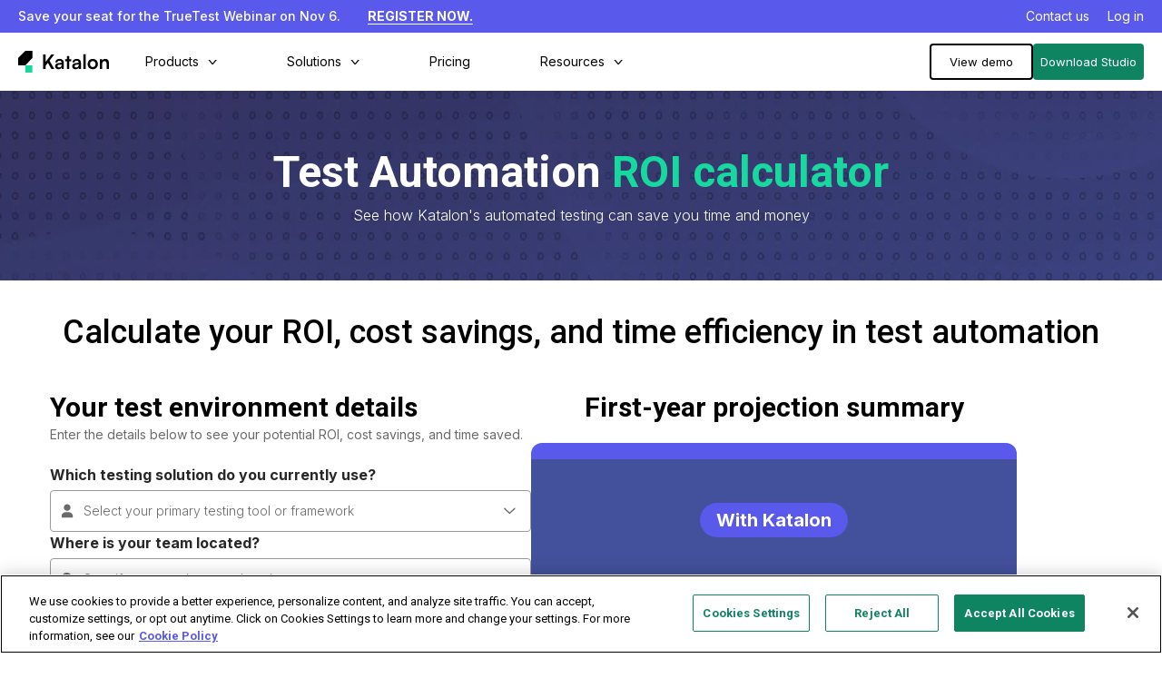

--- FILE ---
content_type: text/css
request_url: https://katalon.com/_next/static/css/ee3454b5cf771efd.css
body_size: 4914
content:
:root{--lucky-spin-start:0;--lucky-spin-end-1:-900%;--lucky-spin-end-2:-900%;--lucky-spin-end-3:-900%;--lucky-spin-circle-deg:3600deg}@keyframes fixedTopAniamtion{0%{opacity:0;transform:translateY(-100%)}to{opacity:1;transform:translateY(0)}}@keyframes openTopAniamtionMobile{0%{opacity:0;transform:translateX(-100%)}to{opacity:1;transform:translateX(0)}}@keyframes dropdownMenuMobile{0%{opacity:0;height:0}to{opacity:1;height:300px}}@media (-ms-high-contrast:none){.play_animation{visibility:visible}}@keyframes horizontal_comment_animation{8%{transform:translateX(-100%)}16%{transform:translateX(-210%)}25%{transform:translateX(-320%)}33%{transform:translateX(-430%)}42%{transform:translateX(-540%)}50%{transform:translateX(-650%)}58%{transform:translateX(-760%)}67%{transform:translateX(-870%)}75%{transform:translateX(-980%)}84%{transform:translateX(-1090%)}92%{transform:translateX(-1200%)}to{transform:translateX(-1310%)}}@keyframes managerment_team_hover_animation{0%{top:60px;opacity:0}20%{top:60px;opacity:.1}30%{top:55px;opacity:.3}40%{top:50px;opacity:.4}50%{top:45px;opacity:.5}60%{top:40px;opacity:.6}70%{top:35px;opacity:.7}80%{top:30px;opacity:.8}90%{top:25px;opacity:.9}to{top:20px;opacity:1}}@keyframes spin_words{25%{transform:translateY(-100%)}50%{transform:translateY(-200%)}75%{transform:translateY(-300%)}to{transform:translateY(-400%)}}@keyframes recorder-ide-fadeinout{0%,to{opacity:0}50%{opacity:1}}@keyframes recorder-ide-progress-bar-guideline{0%{width:50%}50%{width:75%}to{width:100%}}@keyframes software-testers-progress-bar-nav{0%{width:0}to{width:100%}}@keyframes katalon-for-ent-scroll{0%{transform:translateX(0)}to{transform:translateX(calc(-192px * 17))}}@keyframes visual-testing-fade{0%{transform:scale(1);opacity:1;z-index:1}to{transform:scale(2.3);opacity:0;z-index:1}}@keyframes progress-bar-nav{0%{width:0}to{width:100%}}@keyframes recap-2022-fade{0%{transform:scale(1);opacity:1;z-index:1}to{transform:scale(2);opacity:0;z-index:1}}@keyframes testcloud-ga-bubble-animation{0%{transform:translate(0)}33%{transform:translate(3px,1px)}66%{transform:translate(-2px,-3px)}to{transform:translate(0)}}@keyframes testcloud-mobile-bubble-animation{10%{transform:translate(-1px,-1px)}25%{transform:translate(2px,1px)}70%{transform:translate(0)}90%{transform:translate(2px,1px)}}@keyframes ai-visual-testing-bubble-animation{0%{transform:translate(4px,2px)}22%{transform:translate(2px,1px)}70%{transform:translate(0)}to{transform:translate(-2px,3px)}}@keyframes the-katalon-platform-bubble-animation{10%{transform:translate(3px)}25%{transform:translate(3px,1px)}50%{transform:translate(-2px,-5px)}80%{transform:translate(3px,-5px)}}@keyframes recap-2022-bubble-fade{0%{transform:scale(1);opacity:1;z-index:1}to{transform:scale(1.4);opacity:.3;z-index:1}}@keyframes come-in-testcloud{to{transform:translateY(0)}}@keyframes lucky-spin-circle-1{0%{transform:rotate(0deg)}to{transform:rotate(10turn)}}@keyframes lucky-spin-circle-2{0%{transform:rotate(0deg)}to{transform:rotate(10turn)}}@keyframes lucky-spin-circle-3{0%{transform:rotate(0deg)}to{transform:rotate(var(--lucky-spin-circle-deg))}}@keyframes lucky-spinner{0%,to{transform:rotate(0deg)}10%,16%,23%,31%,40%,5%,50%,61%,73%,86%{transform:rotate(-20deg)}13%,20.5%,27%,35.5%,45%,55.5%,67%,7.5%,79.5%{transform:rotate(-10deg)}}@keyframes lucky-slot-spin-1{0%{transform:translateY(0)}to{transform:translateY(var(--lucky-spin-end-1))}}@keyframes lucky-slot-spin-2{0%{transform:translateY(0)}to{transform:translateY(var(--lucky-spin-end-2))}}@keyframes lucky-slot-spin-3{0%{transform:translateY(0)}to{transform:translateY(var(--lucky-spin-end-3))}}@keyframes lucky-start-button{0%{background:#bf3dc2}50%{background:#fed730}to{background:#5959eb}}@keyframes affiliate-typing{0%{width:0}to{width:100%}}@keyframes open-roi{0%{opacity:0}to{opacity:1}}@keyframes cursor-animation{0%{width:0;height:100%}to{width:100%;height:100%}}@keyframes software-quality-2023{0%{transform:translateY(0)}50%{transform:translateY(-10px)}to{transform:translateY(0)}}@keyframes software-quality-2023-hover{0%{transform:rotate(0deg)}to{transform:rotate(-5deg)}}@keyframes blogFooterPopupAnimation{0%{opacity:0;transform:translateX(-50%) translateY(100%)}to{opacity:1;transform:translateX(-50%) translateY(0)}}@keyframes increaseMaxHeightSuperchargeAITesting{0%{max-height:0;height:0}to{height:100%;max-height:255px}}@keyframes moveLeftTrustedBySection{0%{transform:translateX(0)}to{transform:translateX(calc(-100% - 40px))}}@keyframes infiniteHorizontalAutoSliding{0%{transform:translateX(0)}to{transform:translateX(calc(-200% - 140px))}}@keyframes activeYourKatalonFreeTrial{0%{max-width:0}to{max-width:100%}}@keyframes blurCircleEffect1{0%{width:24px;height:24px}90%{width:36px;height:36px}to{width:36px;height:36px}}@keyframes blurCircleEffect2{0%{width:24px;height:24px}90%{width:48px;height:48px}to{width:48px;height:48px}}@keyframes blurPopup{0%{width:100%;height:100%}90%{width:120%;height:140%}to{width:120%;height:140%}}@keyframes blurPopup2{0%{width:100%;height:100%}90%{width:110%;height:120%}to{width:110%;height:120%}}@keyframes jump{0%{transform:translate(-50%,-105%)}50%{transform:translate(-50%,-95%)}to{transform:translate(-50%,-105%)}}@keyframes jumpIcon{0%{transform:translateY(0)}50%{transform:translateY(-10px)}80%{transform:translateY(0)}}@keyframes moveLeftReviewsList{0%{transform:translateX(0)}to{transform:translateX(calc(-100% - 30px))}}@keyframes flipTop{0%{transform:rotateX(0deg);z-index:2}0%,99%{opacity:.99}to{transform:rotateX(-90deg);opacity:0}}@keyframes flipBottom{0%,50%{z-index:-1;transform:rotateX(90deg);opacity:0}51%{opacity:.99}to{opacity:.99;transform:rotateX(0deg);z-index:5}}@keyframes increaseMaxWidthEasilyWriteTest{0%{max-width:0;width:0}to{width:100%;max-width:100%}}@keyframes homepage_typing{0%{width:0}to{width:100%}}@keyframes homepage_menu_left_to_right{0%{left:0}to{left:50%}}@keyframes homepage_menu_right_to_left{0%{left:50%}to{left:0}}@keyframes bottomright{0%{width:0;height:0;padding-top:0;visibility:visible}25%{width:100%;height:0;padding-top:0;visibility:visible}50%{height:100%;width:100%;visibility:visible}75%{visibility:visible}to{visibility:visible}}@keyframes revbottomright{0%{width:100%;height:100%;visibility:visible}25%{width:100%;height:100%;visibility:visible}50%{width:100%;height:100%;visibility:visible}75%{width:100%;height:0;padding-top:0;visibility:visible}to{width:0;height:0;padding-top:0;visibility:hidden}}@keyframes topright{0%{width:0;height:0;padding-bottom:0;visibility:visible}25%{width:100%;height:0;padding-bottom:0;visibility:visible}50%{width:100%;height:100%;padding-bottom:0;visibility:hidden}75%{visibility:visible}to{visibility:visible}}@keyframes bottomleft{0%{width:0;height:0;visibility:hidden}25%{width:0;height:0;visibility:hidden}50%{width:0;height:0;opacity:1;visibility:hidden}75%{width:100%;height:0;opacity:1;visibility:visible}to{width:100%;height:100%;opacity:1;visibility:visible}}@keyframes rotation{0%{transform:rotate(0deg)}to{transform:rotate(1turn)}}

/*!
 * animate.css -http://daneden.me/animate
 * Version - 3.7.0
 * Licensed under the MIT license - http://opensource.org/licenses/MIT
 *
 * Copyright (c) 2018 Daniel Eden
 */@keyframes bounce{0%,20%,53%,80%,to{animation-timing-function:cubic-bezier(.215,.61,.355,1);transform:translateZ(0)}40%,43%{animation-timing-function:cubic-bezier(.755,.05,.855,.06);transform:translate3d(0,-30px,0)}70%{animation-timing-function:cubic-bezier(.755,.05,.855,.06);transform:translate3d(0,-15px,0)}90%{transform:translate3d(0,-4px,0)}}.bounce{animation-name:bounce;transform-origin:center bottom}@keyframes flash{0%,50%,to{opacity:1}25%,75%{opacity:0}}.flash{animation-name:flash}@keyframes pulse{0%{transform:scaleX(1)}50%{transform:scale3d(1.05,1.05,1.05)}to{transform:scaleX(1)}}.pulse{animation-name:pulse}@keyframes rubberBand{0%{transform:scaleX(1)}30%{transform:scale3d(1.25,.75,1)}40%{transform:scale3d(.75,1.25,1)}50%{transform:scale3d(1.15,.85,1)}65%{transform:scale3d(.95,1.05,1)}75%{transform:scale3d(1.05,.95,1)}to{transform:scaleX(1)}}.rubberBand{animation-name:rubberBand}@keyframes shake{0%,to{transform:translateZ(0)}10%,30%,50%,70%,90%{transform:translate3d(-10px,0,0)}20%,40%,60%,80%{transform:translate3d(10px,0,0)}}.shake{animation-name:shake}@keyframes headShake{0%{transform:translateX(0)}6.5%{transform:translateX(-6px) rotateY(-9deg)}18.5%{transform:translateX(5px) rotateY(7deg)}31.5%{transform:translateX(-3px) rotateY(-5deg)}43.5%{transform:translateX(2px) rotateY(3deg)}50%{transform:translateX(0)}}.headShake{animation-timing-function:ease-in-out;animation-name:headShake}@keyframes swing{20%{transform:rotate(15deg)}40%{transform:rotate(-10deg)}60%{transform:rotate(5deg)}80%{transform:rotate(-5deg)}to{transform:rotate(0deg)}}.swing{transform-origin:top center;animation-name:swing}@keyframes tada{0%{transform:scaleX(1)}10%,20%{transform:scale3d(.9,.9,.9) rotate(-3deg)}30%,50%,70%,90%{transform:scale3d(1.1,1.1,1.1) rotate(3deg)}40%,60%,80%{transform:scale3d(1.1,1.1,1.1) rotate(-3deg)}to{transform:scaleX(1)}}.tada{animation-name:tada}@keyframes wobble{0%{transform:translateZ(0)}15%{transform:translate3d(-25%,0,0) rotate(-5deg)}30%{transform:translate3d(20%,0,0) rotate(3deg)}45%{transform:translate3d(-15%,0,0) rotate(-3deg)}60%{transform:translate3d(10%,0,0) rotate(2deg)}75%{transform:translate3d(-5%,0,0) rotate(-1deg)}to{transform:translateZ(0)}}.wobble{animation-name:wobble}@keyframes jello{0%,11.1%,to{transform:translateZ(0)}22.2%{transform:skewX(-12.5deg) skewY(-12.5deg)}33.3%{transform:skewX(6.25deg) skewY(6.25deg)}44.4%{transform:skewX(-3.125deg) skewY(-3.125deg)}55.5%{transform:skewX(1.5625deg) skewY(1.5625deg)}66.6%{transform:skewX(-.78125deg) skewY(-.78125deg)}77.7%{transform:skewX(.390625deg) skewY(.390625deg)}88.8%{transform:skewX(-.1953125deg) skewY(-.1953125deg)}}.jello{animation-name:jello;transform-origin:center}@keyframes heartBeat{0%{transform:scale(1)}14%{transform:scale(1.3)}28%{transform:scale(1)}42%{transform:scale(1.3)}70%{transform:scale(1)}}.heartBeat{animation-name:heartBeat;animation-duration:1.3s;animation-timing-function:ease-in-out}@keyframes bounceIn{0%,20%,40%,60%,80%,to{animation-timing-function:cubic-bezier(.215,.61,.355,1)}0%{opacity:0;transform:scale3d(.3,.3,.3)}20%{transform:scale3d(1.1,1.1,1.1)}40%{transform:scale3d(.9,.9,.9)}60%{opacity:1;transform:scale3d(1.03,1.03,1.03)}80%{transform:scale3d(.97,.97,.97)}to{opacity:1;transform:scaleX(1)}}.bounceIn{animation-duration:.75s;animation-name:bounceIn}@keyframes bounceInDown{0%,60%,75%,90%,to{animation-timing-function:cubic-bezier(.215,.61,.355,1)}0%{opacity:0;transform:translate3d(0,-3000px,0)}60%{opacity:1;transform:translate3d(0,25px,0)}75%{transform:translate3d(0,-10px,0)}90%{transform:translate3d(0,5px,0)}to{transform:translateZ(0)}}.bounceInDown{animation-name:bounceInDown}@keyframes bounceInLeft{0%,60%,75%,90%,to{animation-timing-function:cubic-bezier(.215,.61,.355,1)}0%{opacity:0;transform:translate3d(-3000px,0,0)}60%{opacity:1;transform:translate3d(25px,0,0)}75%{transform:translate3d(-10px,0,0)}90%{transform:translate3d(5px,0,0)}to{transform:translateZ(0)}}.bounceInLeft{animation-name:bounceInLeft}@keyframes bounceInRight{0%,60%,75%,90%,to{animation-timing-function:cubic-bezier(.215,.61,.355,1)}0%{opacity:0;transform:translate3d(3000px,0,0)}60%{opacity:1;transform:translate3d(-25px,0,0)}75%{transform:translate3d(10px,0,0)}90%{transform:translate3d(-5px,0,0)}to{transform:translateZ(0)}}.bounceInRight{animation-name:bounceInRight}@keyframes bounceInUp{0%,60%,75%,90%,to{animation-timing-function:cubic-bezier(.215,.61,.355,1)}0%{opacity:0;transform:translate3d(0,3000px,0)}60%{opacity:1;transform:translate3d(0,-20px,0)}75%{transform:translate3d(0,10px,0)}90%{transform:translate3d(0,-5px,0)}to{transform:translateZ(0)}}.bounceInUp{animation-name:bounceInUp}@keyframes bounceOut{20%{transform:scale3d(.9,.9,.9)}50%,55%{opacity:1;transform:scale3d(1.1,1.1,1.1)}to{opacity:0;transform:scale3d(.3,.3,.3)}}.bounceOut{animation-duration:.75s;animation-name:bounceOut}@keyframes bounceOutDown{20%{transform:translate3d(0,10px,0)}40%,45%{opacity:1;transform:translate3d(0,-20px,0)}to{opacity:0;transform:translate3d(0,2000px,0)}}.bounceOutDown{animation-name:bounceOutDown}@keyframes bounceOutLeft{20%{opacity:1;transform:translate3d(20px,0,0)}to{opacity:0;transform:translate3d(-2000px,0,0)}}.bounceOutLeft{animation-name:bounceOutLeft}@keyframes bounceOutRight{20%{opacity:1;transform:translate3d(-20px,0,0)}to{opacity:0;transform:translate3d(2000px,0,0)}}.bounceOutRight{animation-name:bounceOutRight}@keyframes bounceOutUp{20%{transform:translate3d(0,-10px,0)}40%,45%{opacity:1;transform:translate3d(0,20px,0)}to{opacity:0;transform:translate3d(0,-2000px,0)}}.bounceOutUp{animation-name:bounceOutUp}@keyframes fadeIn{0%{opacity:0}to{opacity:1}}.fadeIn{animation-name:fadeIn}@keyframes fadeInDown{0%{opacity:0;transform:translate3d(0,-100%,0)}to{opacity:1;transform:translateZ(0)}}.fadeInDown{animation-name:fadeInDown}@keyframes fadeInDownBig{0%{opacity:0;transform:translate3d(0,-2000px,0)}to{opacity:1;transform:translateZ(0)}}.fadeInDownBig{animation-name:fadeInDownBig}@keyframes fadeInLeft{0%{opacity:0;transform:translate3d(-100%,0,0)}to{opacity:1;transform:translateZ(0)}}.fadeInLeft{animation-name:fadeInLeft}@keyframes fadeInLeftBig{0%{opacity:0;transform:translate3d(-2000px,0,0)}to{opacity:1;transform:translateZ(0)}}.fadeInLeftBig{animation-name:fadeInLeftBig}@keyframes fadeInRight{0%{opacity:0;transform:translate3d(100%,0,0)}to{opacity:1;transform:translateZ(0)}}.fadeInRight{animation-name:fadeInRight}@keyframes fadeInRightBig{0%{opacity:0;transform:translate3d(2000px,0,0)}to{opacity:1;transform:translateZ(0)}}.fadeInRightBig{animation-name:fadeInRightBig}@keyframes fadeInUp{0%{opacity:0;transform:translate3d(0,100%,0)}to{opacity:1;transform:translateZ(0)}}.fadeInUp{animation-name:fadeInUp}@keyframes fadeInUpBig{0%{opacity:0;transform:translate3d(0,2000px,0)}to{opacity:1;transform:translateZ(0)}}.fadeInUpBig{animation-name:fadeInUpBig}@keyframes fadeOut{0%{opacity:1}to{opacity:0}}.fadeOut{animation-name:fadeOut}@keyframes fadeOutDown{0%{opacity:1}to{opacity:0;transform:translate3d(0,100%,0)}}.fadeOutDown{animation-name:fadeOutDown}@keyframes fadeOutDownBig{0%{opacity:1}to{opacity:0;transform:translate3d(0,2000px,0)}}.fadeOutDownBig{animation-name:fadeOutDownBig}@keyframes fadeOutLeft{0%{opacity:1}to{opacity:0;transform:translate3d(-100%,0,0)}}.fadeOutLeft{animation-name:fadeOutLeft}@keyframes fadeOutLeftBig{0%{opacity:1}to{opacity:0;transform:translate3d(-2000px,0,0)}}.fadeOutLeftBig{animation-name:fadeOutLeftBig}@keyframes fadeOutRight{0%{opacity:1}to{opacity:0;transform:translate3d(100%,0,0)}}.fadeOutRight{animation-name:fadeOutRight}@keyframes fadeOutRightBig{0%{opacity:1}to{opacity:0;transform:translate3d(2000px,0,0)}}.fadeOutRightBig{animation-name:fadeOutRightBig}@keyframes fadeOutUp{0%{opacity:1}to{opacity:0;transform:translate3d(0,-100%,0)}}.fadeOutUp{animation-name:fadeOutUp}@keyframes fadeOutUpBig{0%{opacity:1}to{opacity:0;transform:translate3d(0,-2000px,0)}}.fadeOutUpBig{animation-name:fadeOutUpBig}@keyframes flip{0%{transform:perspective(400px) scaleX(1) translateZ(0) rotateY(-1turn);animation-timing-function:ease-out}40%{transform:perspective(400px) scaleX(1) translateZ(150px) rotateY(-190deg);animation-timing-function:ease-out}50%{transform:perspective(400px) scaleX(1) translateZ(150px) rotateY(-170deg);animation-timing-function:ease-in}80%{transform:perspective(400px) scale3d(.95,.95,.95) translateZ(0) rotateY(0deg);animation-timing-function:ease-in}to{transform:perspective(400px) scaleX(1) translateZ(0) rotateY(0deg);animation-timing-function:ease-in}}.animated.flip{backface-visibility:visible;animation-name:flip}@keyframes flipInX{0%{transform:perspective(400px) rotateX(90deg);animation-timing-function:ease-in;opacity:0}40%{transform:perspective(400px) rotateX(-20deg);animation-timing-function:ease-in}60%{transform:perspective(400px) rotateX(10deg);opacity:1}80%{transform:perspective(400px) rotateX(-5deg)}to{transform:perspective(400px)}}.flipInX{backface-visibility:visible!important;animation-name:flipInX}@keyframes flipInY{0%{transform:perspective(400px) rotateY(90deg);animation-timing-function:ease-in;opacity:0}40%{transform:perspective(400px) rotateY(-20deg);animation-timing-function:ease-in}60%{transform:perspective(400px) rotateY(10deg);opacity:1}80%{transform:perspective(400px) rotateY(-5deg)}to{transform:perspective(400px)}}.flipInY{backface-visibility:visible!important;animation-name:flipInY}@keyframes flipOutX{0%{transform:perspective(400px)}30%{transform:perspective(400px) rotateX(-20deg);opacity:1}to{transform:perspective(400px) rotateX(90deg);opacity:0}}.flipOutX{animation-duration:.75s;animation-name:flipOutX;backface-visibility:visible!important}@keyframes flipOutY{0%{transform:perspective(400px)}30%{transform:perspective(400px) rotateY(-15deg);opacity:1}to{transform:perspective(400px) rotateY(90deg);opacity:0}}.flipOutY{animation-duration:.75s;backface-visibility:visible!important;animation-name:flipOutY}@keyframes lightSpeedIn{0%{transform:translate3d(100%,0,0) skewX(-30deg);opacity:0}60%{transform:skewX(20deg);opacity:1}80%{transform:skewX(-5deg)}to{transform:translateZ(0)}}.lightSpeedIn{animation-name:lightSpeedIn;animation-timing-function:ease-out}@keyframes lightSpeedOut{0%{opacity:1}to{transform:translate3d(100%,0,0) skewX(30deg);opacity:0}}.lightSpeedOut{animation-name:lightSpeedOut;animation-timing-function:ease-in}@keyframes rotateIn{0%{transform-origin:center;transform:rotate(-200deg);opacity:0}to{transform-origin:center;transform:translateZ(0);opacity:1}}.rotateIn{animation-name:rotateIn}@keyframes rotateInDownLeft{0%{transform-origin:left bottom;transform:rotate(-45deg);opacity:0}to{transform-origin:left bottom;transform:translateZ(0);opacity:1}}.rotateInDownLeft{animation-name:rotateInDownLeft}@keyframes rotateInDownRight{0%{transform-origin:right bottom;transform:rotate(45deg);opacity:0}to{transform-origin:right bottom;transform:translateZ(0);opacity:1}}.rotateInDownRight{animation-name:rotateInDownRight}@keyframes rotateInUpLeft{0%{transform-origin:left bottom;transform:rotate(45deg);opacity:0}to{transform-origin:left bottom;transform:translateZ(0);opacity:1}}.rotateInUpLeft{animation-name:rotateInUpLeft}@keyframes rotateInUpRight{0%{transform-origin:right bottom;transform:rotate(-90deg);opacity:0}to{transform-origin:right bottom;transform:translateZ(0);opacity:1}}.rotateInUpRight{animation-name:rotateInUpRight}@keyframes rotateOut{0%{transform-origin:center;opacity:1}to{transform-origin:center;transform:rotate(200deg);opacity:0}}.rotateOut{animation-name:rotateOut}@keyframes rotateOutDownLeft{0%{transform-origin:left bottom;opacity:1}to{transform-origin:left bottom;transform:rotate(45deg);opacity:0}}.rotateOutDownLeft{animation-name:rotateOutDownLeft}@keyframes rotateOutDownRight{0%{transform-origin:right bottom;opacity:1}to{transform-origin:right bottom;transform:rotate(-45deg);opacity:0}}.rotateOutDownRight{animation-name:rotateOutDownRight}@keyframes rotateOutUpLeft{0%{transform-origin:left bottom;opacity:1}to{transform-origin:left bottom;transform:rotate(-45deg);opacity:0}}.rotateOutUpLeft{animation-name:rotateOutUpLeft}@keyframes rotateOutUpRight{0%{transform-origin:right bottom;opacity:1}to{transform-origin:right bottom;transform:rotate(90deg);opacity:0}}.rotateOutUpRight{animation-name:rotateOutUpRight}@keyframes hinge{0%{transform-origin:top left;animation-timing-function:ease-in-out}20%,60%{transform:rotate(80deg);transform-origin:top left;animation-timing-function:ease-in-out}40%,80%{transform:rotate(60deg);transform-origin:top left;animation-timing-function:ease-in-out;opacity:1}to{transform:translate3d(0,700px,0);opacity:0}}.hinge{animation-duration:2s;animation-name:hinge}@keyframes jackInTheBox{0%{opacity:0;transform:scale(.1) rotate(30deg);transform-origin:center bottom}50%{transform:rotate(-10deg)}70%{transform:rotate(3deg)}to{opacity:1;transform:scale(1)}}.jackInTheBox{animation-name:jackInTheBox}@keyframes rollIn{0%{opacity:0;transform:translate3d(-100%,0,0) rotate(-120deg)}to{opacity:1;transform:translateZ(0)}}.rollIn{animation-name:rollIn}@keyframes rollOut{0%{opacity:1}to{opacity:0;transform:translate3d(100%,0,0) rotate(120deg)}}.rollOut{animation-name:rollOut}@keyframes zoomIn{0%{opacity:0;transform:scale3d(.3,.3,.3)}50%{opacity:1}}.zoomIn{animation-name:zoomIn}@keyframes zoomInDown{0%{opacity:0;transform:scale3d(.1,.1,.1) translate3d(0,-1000px,0);animation-timing-function:cubic-bezier(.55,.055,.675,.19)}60%{opacity:1;transform:scale3d(.475,.475,.475) translate3d(0,60px,0);animation-timing-function:cubic-bezier(.175,.885,.32,1)}}.zoomInDown{animation-name:zoomInDown}@keyframes zoomInLeft{0%{opacity:0;transform:scale3d(.1,.1,.1) translate3d(-1000px,0,0);animation-timing-function:cubic-bezier(.55,.055,.675,.19)}60%{opacity:1;transform:scale3d(.475,.475,.475) translate3d(10px,0,0);animation-timing-function:cubic-bezier(.175,.885,.32,1)}}.zoomInLeft{animation-name:zoomInLeft}@keyframes zoomInRight{0%{opacity:0;transform:scale3d(.1,.1,.1) translate3d(1000px,0,0);animation-timing-function:cubic-bezier(.55,.055,.675,.19)}60%{opacity:1;transform:scale3d(.475,.475,.475) translate3d(-10px,0,0);animation-timing-function:cubic-bezier(.175,.885,.32,1)}}.zoomInRight{animation-name:zoomInRight}@keyframes zoomInUp{0%{opacity:0;transform:scale3d(.1,.1,.1) translate3d(0,1000px,0);animation-timing-function:cubic-bezier(.55,.055,.675,.19)}60%{opacity:1;transform:scale3d(.475,.475,.475) translate3d(0,-60px,0);animation-timing-function:cubic-bezier(.175,.885,.32,1)}}.zoomInUp{animation-name:zoomInUp}@keyframes zoomOut{0%{opacity:1}50%{opacity:0;transform:scale3d(.3,.3,.3)}to{opacity:0}}.zoomOut{animation-name:zoomOut}@keyframes zoomOutDown{40%{opacity:1;transform:scale3d(.475,.475,.475) translate3d(0,-60px,0);animation-timing-function:cubic-bezier(.55,.055,.675,.19)}to{opacity:0;transform:scale3d(.1,.1,.1) translate3d(0,2000px,0);transform-origin:center bottom;animation-timing-function:cubic-bezier(.175,.885,.32,1)}}.zoomOutDown{animation-name:zoomOutDown}@keyframes zoomOutLeft{40%{opacity:1;transform:scale3d(.475,.475,.475) translate3d(42px,0,0)}to{opacity:0;transform:scale(.1) translate3d(-2000px,0,0);transform-origin:left center}}.zoomOutLeft{animation-name:zoomOutLeft}@keyframes zoomOutRight{40%{opacity:1;transform:scale3d(.475,.475,.475) translate3d(-42px,0,0)}to{opacity:0;transform:scale(.1) translate3d(2000px,0,0);transform-origin:right center}}.zoomOutRight{animation-name:zoomOutRight}@keyframes zoomOutUp{40%{opacity:1;transform:scale3d(.475,.475,.475) translate3d(0,60px,0);animation-timing-function:cubic-bezier(.55,.055,.675,.19)}to{opacity:0;transform:scale3d(.1,.1,.1) translate3d(0,-2000px,0);transform-origin:center bottom;animation-timing-function:cubic-bezier(.175,.885,.32,1)}}.zoomOutUp{animation-name:zoomOutUp}@keyframes slideInDown{0%{transform:translate3d(0,-100%,0);visibility:visible}to{transform:translateZ(0)}}.slideInDown{animation-name:slideInDown}@keyframes slideInLeft{0%{transform:translate3d(-100%,0,0);visibility:visible}to{transform:translateZ(0)}}.slideInLeft{animation-name:slideInLeft}@keyframes slideInRight{0%{transform:translate3d(100%,0,0);visibility:visible}to{transform:translateZ(0)}}.slideInRight{animation-name:slideInRight}@keyframes slideInUp{0%{transform:translate3d(0,100%,0);visibility:visible}to{transform:translateZ(0)}}.slideInUp{animation-name:slideInUp}@keyframes slideOutDown{0%{transform:translateZ(0)}to{visibility:hidden;transform:translate3d(0,100%,0)}}.slideOutDown{animation-name:slideOutDown}@keyframes slideOutLeft{0%{transform:translateZ(0)}to{visibility:hidden;transform:translate3d(-100%,0,0)}}.slideOutLeft{animation-name:slideOutLeft}@keyframes slideOutRight{0%{transform:translateZ(0)}to{visibility:hidden;transform:translate3d(100%,0,0)}}.slideOutRight{animation-name:slideOutRight}@keyframes slideOutUp{0%{transform:translateZ(0)}to{visibility:hidden;transform:translate3d(0,-100%,0)}}.slideOutUp{animation-name:slideOutUp}.animated{animation-duration:1s;animation-fill-mode:both}.animated.infinite{animation-iteration-count:infinite}.animated.delay-1s{animation-delay:1s}.animated.delay-2s{animation-delay:2s}.animated.delay-3s{animation-delay:3s}.animated.delay-4s{animation-delay:4s}.animated.delay-5s{animation-delay:5s}.animated.fast{animation-duration:.8s}.animated.faster{animation-duration:.5s}.animated.slow{animation-duration:2s}.animated.slower{animation-duration:3s}@media (prefers-reduced-motion),(print){.animated{animation:unset!important;transition:none!important}}.play_animation{visibility:hidden}.text-h1{font-size:36px;@media screen and (min-width:1000px){font-size:48px}}.text-h1,.text-h2{font-family:Roboto;line-height:1.35;font-weight:600}.text-h2{font-size:32px;@media screen and (min-width:1000px){font-size:40px}}.text-h3{font-size:28px;@media screen and (min-width:1000px){font-size:32px}}.text-h3,.text-h4{font-family:Roboto;line-height:1.35;font-weight:600}.text-h4{font-size:24px}.text-h5{font-size:18px}.text-h5,.text-h6{font-family:Roboto;line-height:1.35;font-weight:600}.text-h6{font-size:16px}.text-body1{font-size:22px;font-weight:400;@media screen and (min-width:1000px){font-size:24px}}.text-body1,.text-body2{font-family:Inter;line-height:1.6}.text-body2{font-size:20px;font-weight:300;@media screen and (min-width:1000px){font-size:22px}}.text-body3{font-size:18px;@media screen and (min-width:1000px){font-size:20px}}.text-body3,.text-body4{font-family:Inter;line-height:1.8;font-weight:300}.text-body4{font-size:16px;@media screen and (min-width:1000px){font-size:18px}}.text-body5{font-size:14px;@media screen and (min-width:1000px){font-size:16px}}.text-body5,.text-body6{font-family:Inter;line-height:1.8;font-weight:300}.text-body6{font-size:12px;@media screen and (min-width:1000px){font-size:14px}}body,html{padding:0;margin:0;font-family:-apple-system,BlinkMacSystemFont,Segoe UI,Roboto,Oxygen,Ubuntu,Cantarell,Fira Sans,Droid Sans,Helvetica Neue,sans-serif}html{scroll-behavior:smooth}.c-mrkdwn__pre{display:none}a{color:inherit}a,a:focus,a:hover{text-decoration:none}a:focus,a:hover{cursor:pointer}img{border:0;max-width:100%;vertical-align:middle;height:auto}h1,h2,h3,h4,p{margin:0;padding:0}p{font-weight:300;font-family:Inter}*{box-sizing:border-box}body.modal-open{overflow:hidden;padding-right:17px}.modal{display:block!important;pointer-events:none}.modal.fade.in{overflow-x:hidden;overflow-y:auto;pointer-events:auto}.modal,.modal-open{overflow:hidden}.modal{position:fixed;top:0;right:0;bottom:0;left:0;z-index:1050;display:none;-webkit-overflow-scrolling:touch;outline:0;text-align:center;padding:0!important}.modal:before{content:"";display:inline-block;height:100%;vertical-align:middle;margin-right:-4px}.modal-backdrop{position:fixed;top:0;right:0;bottom:0;left:0;z-index:1040;background-color:#000}.fade{opacity:0!important;transition:opacity .15s linear}.fade.in{opacity:1!important}.modal-backdrop.fade{filter:alpha(opacity=0);opacity:0}.modal-backdrop.in{filter:alpha(opacity=50);opacity:.5}.modal-open .modal{overflow-x:hidden;overflow-y:auto}.modal-dialog{position:relative;width:auto;margin:10px;display:inline-block;text-align:left;vertical-align:middle}.modal.fade .modal-dialog{transition:transform .3s ease-out;transform:translateY(-25%)}.modal.in .modal-dialog{transform:translate(0)}.modal-content{position:relative;background-color:#fff;-webkit-background-clip:padding-box;background-clip:padding-box;border:1px solid #999;border:1px solid rgba(0,0,0,.2);border-radius:6px;outline:0;box-shadow:0 3px 9px rgba(0,0,0,.5)}.modal-header{padding:15px;border-bottom:1px solid #e5e5e5}.modal-title{line-height:1.42857143;font-size:20px;color:#0b2242;text-align:center;font-weight:700;font-style:normal;margin:0;padding:0}.close{float:right;font-size:21px;font-weight:700;line-height:1;color:#000;text-shadow:0 1px 0 #fff;filter:alpha(opacity=20);opacity:.2}button.close{-webkit-appearance:none;padding:0;cursor:pointer;background:0 0;border:0}.modal-header .close{margin-top:-2px}.modal-body{position:relative;padding:15px}.popup_back{background:#000;width:100%;height:100%;position:fixed;top:0;opacity:.3}@media screen and (max-width:1023px){#__next:has(.rebrand_header_mobile.fixed_top) .community_main_content{margin-top:64px}}@media screen and (min-width:1024px){#__next:has(.rebrand_header.fixed_top) .community_main_content{margin-top:64px}}

--- FILE ---
content_type: text/css
request_url: https://katalon.com/_next/static/css/3005fc8474ef7de4.css
body_size: 5008
content:
.Header_wrapHeader__nU65M{width:100%;max-width:100%}.Header_wrapHeader__nU65M .rebrand_header .wrap_container{width:100%;max-width:1250px;margin:0 auto;padding:0;display:flex;justify-content:space-between;align-items:center;height:64px;z-index:3}.Header_wrapHeader__nU65M .rebrand_header .wrap_container .left_logo_and_topnav{width:50%;display:flex;align-items:center}.Header_wrapHeader__nU65M .rebrand_header .wrap_container .left_logo_and_topnav .katalon_logo{width:100px}.Header_wrapHeader__nU65M .rebrand_header .wrap_container .left_logo_and_topnav .katalon_logo img{width:100%}.Header_wrapHeader__nU65M .rebrand_header .wrap_container .left_logo_and_topnav .katalon_topnav{width:80%;display:flex;justify-content:space-between;align-items:center;margin-left:30px}.Header_wrapHeader__nU65M .rebrand_header .wrap_container .left_logo_and_topnav .katalon_topnav .top_nav_item{width:-moz-fit-content;width:fit-content;text-align:center;transition:.1s ease-in-out;height:64px;align-items:center;display:flex}.Header_wrapHeader__nU65M .rebrand_header .wrap_container .left_logo_and_topnav .katalon_topnav .top_nav_item .top_nav_title{font-family:Inter;font-style:normal;font-weight:400;font-size:14px;line-height:24px;color:#000;display:flex;align-items:center;padding:6px 20px;position:relative}.Header_wrapHeader__nU65M .rebrand_header .wrap_container .left_logo_and_topnav .katalon_topnav .top_nav_item .top_nav_dropdown{display:none;cursor:default}.Header_wrapHeader__nU65M .rebrand_header .wrap_container .left_logo_and_topnav .katalon_topnav .top_nav_item .top_nav_dropdown .content_container{padding:30px 0;max-width:1250px;margin:0 auto}.Header_wrapHeader__nU65M .rebrand_header .wrap_container .left_logo_and_topnav .katalon_topnav .top_nav_item .top_nav_dropdown.solutions .content_container{display:flex;text-align:left;justify-content:center;width:100%;max-width:1140px}.Header_wrapHeader__nU65M .rebrand_header .wrap_container .left_logo_and_topnav .katalon_topnav .top_nav_item .top_nav_dropdown.solutions .content_container .main_content{display:flex;-moz-column-gap:60px;column-gap:60px}.Header_wrapHeader__nU65M .rebrand_header .wrap_container .left_logo_and_topnav .katalon_topnav .top_nav_item .top_nav_dropdown.solutions .content_container .main_content .application_under_test{width:59%;max-width:680px}.Header_wrapHeader__nU65M .rebrand_header .wrap_container .left_logo_and_topnav .katalon_topnav .top_nav_item .top_nav_dropdown.solutions .content_container .main_content .application_under_test .application_title{font-family:Roboto;font-size:27px;font-style:normal;font-weight:700;line-height:32px;margin-left:10px}.Header_wrapHeader__nU65M .rebrand_header .wrap_container .left_logo_and_topnav .katalon_topnav .top_nav_item .top_nav_dropdown.solutions .content_container .main_content .application_under_test .application_list{display:flex;flex-wrap:wrap;justify-content:space-between;width:100%;transition:all .2s ease;margin-top:15px}.Header_wrapHeader__nU65M .rebrand_header .wrap_container .left_logo_and_topnav .katalon_topnav .top_nav_item .top_nav_dropdown.solutions .content_container .main_content .application_under_test .application_list .application_item{width:47%;display:flex;gap:10px;padding:10px}.Header_wrapHeader__nU65M .rebrand_header .wrap_container .left_logo_and_topnav .katalon_topnav .top_nav_item .top_nav_dropdown.solutions .content_container .main_content .application_under_test .application_list .application_item .logo_col{min-width:26px;margin-top:7px}.Header_wrapHeader__nU65M .rebrand_header .wrap_container .left_logo_and_topnav .katalon_topnav .top_nav_item .top_nav_dropdown.solutions .content_container .main_content .application_under_test .application_list .application_item .content_col .content_title{font-family:Inter;font-style:normal;font-weight:600;font-size:16px;line-height:24px;color:#000}.Header_wrapHeader__nU65M .rebrand_header .wrap_container .left_logo_and_topnav .katalon_topnav .top_nav_item .top_nav_dropdown.solutions .content_container .main_content .application_under_test .application_list .application_item .content_col .content_title .arrow_icon{font-size:16px;line-height:24px;color:#000;margin-left:8px;opacity:0;transition:all .2 ease;font-weight:600}.Header_wrapHeader__nU65M .rebrand_header .wrap_container .left_logo_and_topnav .katalon_topnav .top_nav_item .top_nav_dropdown.solutions .content_container .main_content .application_under_test .application_list .application_item .content_col .content_desc{font-family:Inter;font-size:14px;font-style:normal;font-weight:300;line-height:24px;color:#6a6a6a}.Header_wrapHeader__nU65M .rebrand_header .wrap_container .left_logo_and_topnav .katalon_topnav .top_nav_item .top_nav_dropdown.solutions .content_container .main_content .application_under_test .application_list .application_item:hover{background:#f8f8f8;border-radius:8px;cursor:pointer}.Header_wrapHeader__nU65M .rebrand_header .wrap_container .left_logo_and_topnav .katalon_topnav .top_nav_item .top_nav_dropdown.solutions .content_container .main_content .application_under_test .application_list .application_item:hover .content_col .content_title .arrow_icon{opacity:1}.Header_wrapHeader__nU65M .rebrand_header .wrap_container .left_logo_and_topnav .katalon_topnav .top_nav_item .top_nav_dropdown.solutions .content_container .main_content .industry{width:calc(41% - 60px);height:-moz-fit-content;height:fit-content;border-left:1px solid #000;padding-left:40px}.Header_wrapHeader__nU65M .rebrand_header .wrap_container .left_logo_and_topnav .katalon_topnav .top_nav_item .top_nav_dropdown.solutions .content_container .main_content .industry .enterprise{padding:10px 20px;display:flex;flex-direction:column;border-radius:8px}.Header_wrapHeader__nU65M .rebrand_header .wrap_container .left_logo_and_topnav .katalon_topnav .top_nav_item .top_nav_dropdown.solutions .content_container .main_content .industry .enterprise:hover{background-color:#f8f8f8}.Header_wrapHeader__nU65M .rebrand_header .wrap_container .left_logo_and_topnav .katalon_topnav .top_nav_item .top_nav_dropdown.solutions .content_container .main_content .industry .enterprise:hover .arrow_icon{opacity:1}.Header_wrapHeader__nU65M .rebrand_header .wrap_container .left_logo_and_topnav .katalon_topnav .top_nav_item .top_nav_dropdown.solutions .content_container .main_content .industry .enterprise_title_container{position:relative;display:flex;justify-content:space-between;align-items:center}.Header_wrapHeader__nU65M .rebrand_header .wrap_container .left_logo_and_topnav .katalon_topnav .top_nav_item .top_nav_dropdown.solutions .content_container .main_content .industry .enterprise_title_container .arrow_icon{opacity:0}.Header_wrapHeader__nU65M .rebrand_header .wrap_container .left_logo_and_topnav .katalon_topnav .top_nav_item .top_nav_dropdown.solutions .content_container .main_content .industry .enterprise_title{font-family:Roboto;font-size:27px;font-style:normal;font-weight:700;line-height:32px}.Header_wrapHeader__nU65M .rebrand_header .wrap_container .left_logo_and_topnav .katalon_topnav .top_nav_item .top_nav_dropdown.solutions .content_container .main_content .industry .enterprise_description{font-family:Inter;font-size:14px;font-style:normal;font-weight:300;line-height:24px;color:#6a6a6a;margin-top:10px}.Header_wrapHeader__nU65M .rebrand_header .wrap_container .left_logo_and_topnav .katalon_topnav .top_nav_item .top_nav_dropdown.solutions .content_container .main_content .industry .industry_line{width:calc(100% - 40px);height:1px;background-color:#000;margin:20px 0 20px 20px}.Header_wrapHeader__nU65M .rebrand_header .wrap_container .left_logo_and_topnav .katalon_topnav .top_nav_item .top_nav_dropdown.solutions .content_container .main_content .industry .industry_title{font-family:Inter;font-size:14px;font-style:normal;font-weight:500;line-height:24px;color:#43509b;margin-left:20px}.Header_wrapHeader__nU65M .rebrand_header .wrap_container .left_logo_and_topnav .katalon_topnav .top_nav_item .top_nav_dropdown.solutions .content_container .main_content .industry .industry_list{display:flex;flex-wrap:wrap;margin-top:14px;row-gap:15px;margin-left:20px}.Header_wrapHeader__nU65M .rebrand_header .wrap_container .left_logo_and_topnav .katalon_topnav .top_nav_item .top_nav_dropdown.solutions .content_container .main_content .industry .industry_list .industry_item{font-family:Inter;font-size:14px;font-style:normal;font-weight:600;line-height:24px;width:33.3333333333%}.Header_wrapHeader__nU65M .rebrand_header .wrap_container .left_logo_and_topnav .katalon_topnav .top_nav_item .top_nav_dropdown.solutions .content_container .main_content .industry .industry_list .industry_item .arrow_icon{color:#5959eb;margin-left:10px;opacity:0;transition:all .2 ease}.Header_wrapHeader__nU65M .rebrand_header .wrap_container .left_logo_and_topnav .katalon_topnav .top_nav_item .top_nav_dropdown.solutions .content_container .main_content .industry .industry_list .industry_item:hover{color:#5959eb;border-radius:8px;cursor:pointer}.Header_wrapHeader__nU65M .rebrand_header .wrap_container .left_logo_and_topnav .katalon_topnav .top_nav_item .top_nav_dropdown.solutions .content_container .main_content .industry .industry_list .industry_item:hover .arrow_icon{opacity:1}.Header_wrapHeader__nU65M .rebrand_header .wrap_container .left_logo_and_topnav .katalon_topnav .top_nav_item .top_nav_dropdown.products .content_container{display:flex;text-align:left;justify-content:center}.Header_wrapHeader__nU65M .rebrand_header .wrap_container .left_logo_and_topnav .katalon_topnav .top_nav_item .top_nav_dropdown.products .content_container .main_content{width:100%;display:flex;max-width:1100px;margin:20px auto;-moz-column-gap:60px;column-gap:60px}.Header_wrapHeader__nU65M .rebrand_header .wrap_container .left_logo_and_topnav .katalon_topnav .top_nav_item .top_nav_dropdown.products .content_container .main_content .left_content{width:50%;max-width:470px}.Header_wrapHeader__nU65M .rebrand_header .wrap_container .left_logo_and_topnav .katalon_topnav .top_nav_item .top_nav_dropdown.products .content_container .main_content .left_content .product_highlight_section{width:100%;max-width:470px}.Header_wrapHeader__nU65M .rebrand_header .wrap_container .left_logo_and_topnav .katalon_topnav .top_nav_item .top_nav_dropdown.products .content_container .main_content .left_content .product_highlight_section .product_information{border-radius:8px;padding:10px 20px;margin-left:-20px;display:block}.Header_wrapHeader__nU65M .rebrand_header .wrap_container .left_logo_and_topnav .katalon_topnav .top_nav_item .top_nav_dropdown.products .content_container .main_content .left_content .product_highlight_section .product_information .title{color:#000;font-family:Roboto;font-size:36px;font-style:normal;font-weight:700;line-height:50px}.Header_wrapHeader__nU65M .rebrand_header .wrap_container .left_logo_and_topnav .katalon_topnav .top_nav_item .top_nav_dropdown.products .content_container .main_content .left_content .product_highlight_section .product_information .title i{margin-left:10px;font-size:32px;visibility:hidden}.Header_wrapHeader__nU65M .rebrand_header .wrap_container .left_logo_and_topnav .katalon_topnav .top_nav_item .top_nav_dropdown.products .content_container .main_content .left_content .product_highlight_section .product_information .desc{color:#000;font-family:Inter;font-size:16px;font-style:normal;font-weight:300;line-height:28px}.Header_wrapHeader__nU65M .rebrand_header .wrap_container .left_logo_and_topnav .katalon_topnav .top_nav_item .top_nav_dropdown.products .content_container .main_content .left_content .product_highlight_section .product_information:hover{cursor:pointer;border-radius:8px;background:#f8f8f8}.Header_wrapHeader__nU65M .rebrand_header .wrap_container .left_logo_and_topnav .katalon_topnav .top_nav_item .top_nav_dropdown.products .content_container .main_content .left_content .product_highlight_section .product_information:hover .title i{visibility:visible}.Header_wrapHeader__nU65M .rebrand_header .wrap_container .left_logo_and_topnav .katalon_topnav .top_nav_item .top_nav_dropdown.products .content_container .main_content .left_content .product_highlight_section .button_section{width:100%;display:flex;margin-top:30px}.Header_wrapHeader__nU65M .rebrand_header .wrap_container .left_logo_and_topnav .katalon_topnav .top_nav_item .top_nav_dropdown.products .content_container .main_content .left_content .product_highlight_section .button_section .btn_learn_more{width:145px;display:block;padding:6px 0;text-align:center;border-radius:4px;background:#0f8461;border:2px solid #0f8461;color:#fff;font-family:Inter;font-size:16px;font-style:normal;font-weight:400;line-height:24px}.Header_wrapHeader__nU65M .rebrand_header .wrap_container .left_logo_and_topnav .katalon_topnav .top_nav_item .top_nav_dropdown.products .content_container .main_content .left_content .product_highlight_section .button_section .btn_learn_more:hover{cursor:pointer;background-color:#0c6a4e;border-color:#0c6a4e}.Header_wrapHeader__nU65M .rebrand_header .wrap_container .left_logo_and_topnav .katalon_topnav .top_nav_item .top_nav_dropdown.products .content_container .main_content .left_content .product_highlight_section .button_section .btn_integrations{width:150px;border-radius:4px;margin-left:15px;border:2px solid #000;display:block;padding:6px 0;text-align:center;color:#000;font-family:Inter;font-size:16px;font-style:normal;font-weight:400;line-height:24px}.Header_wrapHeader__nU65M .rebrand_header .wrap_container .left_logo_and_topnav .katalon_topnav .top_nav_item .top_nav_dropdown.products .content_container .main_content .left_content .product_highlight_section .button_section .btn_integrations:hover{cursor:pointer;color:#0f8461;border-color:#0f8461}.Header_wrapHeader__nU65M .rebrand_header .wrap_container .left_logo_and_topnav .katalon_topnav .top_nav_item .top_nav_dropdown.products .content_container .main_content .right_content{width:50%;padding-left:60px;border-left:1px solid #000}.Header_wrapHeader__nU65M .rebrand_header .wrap_container .left_logo_and_topnav .katalon_topnav .top_nav_item .top_nav_dropdown.products .content_container .main_content .right_content .product_group{width:100%}.Header_wrapHeader__nU65M .rebrand_header .wrap_container .left_logo_and_topnav .katalon_topnav .top_nav_item .top_nav_dropdown.products .content_container .main_content .right_content .product_group.increase_margin{margin-bottom:40px}.Header_wrapHeader__nU65M .rebrand_header .wrap_container .left_logo_and_topnav .katalon_topnav .top_nav_item .top_nav_dropdown.products .content_container .main_content .right_content .product_list{width:100%;display:flex;align-items:center;-moz-column-gap:25px;column-gap:25px;margin-left:-10px}.Header_wrapHeader__nU65M .rebrand_header .wrap_container .left_logo_and_topnav .katalon_topnav .top_nav_item .top_nav_dropdown.products .content_container .main_content .right_content .product_list .product_item{width:50%;max-width:235px;padding:10px}.Header_wrapHeader__nU65M .rebrand_header .wrap_container .left_logo_and_topnav .katalon_topnav .top_nav_item .top_nav_dropdown.products .content_container .main_content .right_content .product_list .product_item .content_col .content_title{font-family:Inter;font-style:normal;font-weight:600;font-size:16px;line-height:24px;color:#000}.Header_wrapHeader__nU65M .rebrand_header .wrap_container .left_logo_and_topnav .katalon_topnav .top_nav_item .top_nav_dropdown.products .content_container .main_content .right_content .product_list .product_item .content_col .content_title .arrow_icon{font-size:16px;line-height:24px;color:#000;margin-left:8px;opacity:0;transition:all .2 ease;font-weight:600}.Header_wrapHeader__nU65M .rebrand_header .wrap_container .left_logo_and_topnav .katalon_topnav .top_nav_item .top_nav_dropdown.products .content_container .main_content .right_content .product_list .product_item .content_col .content_desc{font-family:Inter;font-size:14px;font-style:normal;font-weight:300;line-height:24px;color:#6a6a6a}.Header_wrapHeader__nU65M .rebrand_header .wrap_container .left_logo_and_topnav .katalon_topnav .top_nav_item .top_nav_dropdown.products .content_container .main_content .right_content .product_list .product_item:hover{background:#f8f8f8;border-radius:8px;cursor:pointer}.Header_wrapHeader__nU65M .rebrand_header .wrap_container .left_logo_and_topnav .katalon_topnav .top_nav_item .top_nav_dropdown.products .content_container .main_content .right_content .product_list .product_item:hover .content_col .content_title .arrow_icon{opacity:1}.Header_wrapHeader__nU65M .rebrand_header .wrap_container .left_logo_and_topnav .katalon_topnav .top_nav_item .top_nav_dropdown.products .content_container .main_content .category_title{color:#43509b;font-family:Inter;font-size:14px;font-style:normal;font-weight:500;line-height:24px}.Header_wrapHeader__nU65M .rebrand_header .wrap_container .left_logo_and_topnav .katalon_topnav .top_nav_item .top_nav_dropdown.resources .content_container{display:flex;text-align:left}.Header_wrapHeader__nU65M .rebrand_header .wrap_container .left_logo_and_topnav .katalon_topnav .top_nav_item .top_nav_dropdown.resources .content_container .main_content{display:flex;-moz-column-gap:60px;column-gap:60px}.Header_wrapHeader__nU65M .rebrand_header .wrap_container .left_logo_and_topnav .katalon_topnav .top_nav_item .top_nav_dropdown.resources .content_container .main_content .resources_left_content{width:50%}.Header_wrapHeader__nU65M .rebrand_header .wrap_container .left_logo_and_topnav .katalon_topnav .top_nav_item .top_nav_dropdown.resources .content_container .main_content .resources_left_content .resources_title{font-family:Roboto;font-size:27px;font-style:normal;font-weight:700;line-height:32px;margin-left:10px}.Header_wrapHeader__nU65M .rebrand_header .wrap_container .left_logo_and_topnav .katalon_topnav .top_nav_item .top_nav_dropdown.resources .content_container .main_content .resources_left_content .resources_list{display:flex;flex-wrap:wrap;justify-content:space-between;transition:all .2s ease;margin-top:15px}.Header_wrapHeader__nU65M .rebrand_header .wrap_container .left_logo_and_topnav .katalon_topnav .top_nav_item .top_nav_dropdown.resources .content_container .main_content .resources_left_content .resources_list .resource_block_item{width:47%;display:flex;gap:10px;padding:10px}.Header_wrapHeader__nU65M .rebrand_header .wrap_container .left_logo_and_topnav .katalon_topnav .top_nav_item .top_nav_dropdown.resources .content_container .main_content .resources_left_content .resources_list .resource_block_item .content_col .content_title{font-family:Inter;font-style:normal;font-weight:600;font-size:16px;line-height:24px;color:#000}.Header_wrapHeader__nU65M .rebrand_header .wrap_container .left_logo_and_topnav .katalon_topnav .top_nav_item .top_nav_dropdown.resources .content_container .main_content .resources_left_content .resources_list .resource_block_item .content_col .content_title .arrow_icon{font-size:16px;line-height:24px;color:#000;margin-left:8px;opacity:0;transition:all .2 ease;font-weight:600}.Header_wrapHeader__nU65M .rebrand_header .wrap_container .left_logo_and_topnav .katalon_topnav .top_nav_item .top_nav_dropdown.resources .content_container .main_content .resources_left_content .resources_list .resource_block_item .content_col .content_desc{font-family:Inter;font-size:14px;font-style:normal;font-weight:300;line-height:24px;color:#6a6a6a}.Header_wrapHeader__nU65M .rebrand_header .wrap_container .left_logo_and_topnav .katalon_topnav .top_nav_item .top_nav_dropdown.resources .content_container .main_content .resources_left_content .resources_list .resource_block_item:hover{background:#f8f8f8;border-radius:8px;cursor:pointer}.Header_wrapHeader__nU65M .rebrand_header .wrap_container .left_logo_and_topnav .katalon_topnav .top_nav_item .top_nav_dropdown.resources .content_container .main_content .resources_left_content .resources_list .resource_block_item:hover .content_col .content_title .arrow_icon{opacity:1}.Header_wrapHeader__nU65M .rebrand_header .wrap_container .left_logo_and_topnav .katalon_topnav .top_nav_item .top_nav_dropdown.resources .content_container .main_content .resources_right_content{width:50%;display:flex;-moz-column-gap:60px;column-gap:60px}.Header_wrapHeader__nU65M .rebrand_header .wrap_container .left_logo_and_topnav .katalon_topnav .top_nav_item .top_nav_dropdown.resources .content_container .main_content .resources_right_content .resources_col{width:-moz-fit-content;width:fit-content;padding-left:50px;border-left:1px solid #000;height:-moz-fit-content;height:fit-content}.Header_wrapHeader__nU65M .rebrand_header .wrap_container .left_logo_and_topnav .katalon_topnav .top_nav_item .top_nav_dropdown.resources .content_container .main_content .resources_right_content .resources_col .resource_title{color:#43509b;font-family:Inter;font-size:14px;font-style:normal;font-weight:500;line-height:24px;margin-bottom:16px}.Header_wrapHeader__nU65M .rebrand_header .wrap_container .left_logo_and_topnav .katalon_topnav .top_nav_item .top_nav_dropdown.resources .content_container .main_content .resources_right_content .resources_col .resource_item{font-family:Inter;font-style:normal;font-weight:600;font-size:14px;line-height:24px;color:#000;margin-bottom:16px;display:flex}.Header_wrapHeader__nU65M .rebrand_header .wrap_container .left_logo_and_topnav .katalon_topnav .top_nav_item .top_nav_dropdown.resources .content_container .main_content .resources_right_content .resources_col .resource_item .icon_hover{opacity:0;margin-left:5px}.Header_wrapHeader__nU65M .rebrand_header .wrap_container .left_logo_and_topnav .katalon_topnav .top_nav_item .top_nav_dropdown.resources .content_container .main_content .resources_right_content .resources_col .resource_item:hover{color:#5959eb}.Header_wrapHeader__nU65M .rebrand_header .wrap_container .left_logo_and_topnav .katalon_topnav .top_nav_item .top_nav_dropdown.resources .content_container .main_content .resources_right_content .resources_col .resource_item:hover .icon_hover{opacity:1}.Header_wrapHeader__nU65M .rebrand_header .wrap_container .left_logo_and_topnav .katalon_topnav .top_nav_item:hover{cursor:pointer}.Header_wrapHeader__nU65M .rebrand_header .wrap_container .left_logo_and_topnav .katalon_topnav .top_nav_item:hover .top_nav_title{background:#f8f8f8;border-radius:4px}.Header_wrapHeader__nU65M .rebrand_header .wrap_container .left_logo_and_topnav .katalon_topnav .top_nav_item.have_child_menu:hover~.overlay_background,.Header_wrapHeader__nU65M .rebrand_header .wrap_container .left_logo_and_topnav .katalon_topnav .top_nav_item:hover .top_nav_dropdown{display:block}.Header_wrapHeader__nU65M .rebrand_header .wrap_container .left_logo_and_topnav .katalon_topnav .top_nav_item.have_child_menu:hover .top_nav_title{background:#f8f8f8;border-radius:4px}.Header_wrapHeader__nU65M .rebrand_header .wrap_container .left_logo_and_topnav .katalon_topnav .top_nav_item.have_child_menu:hover .top_nav_title:after{content:">";right:10px;font-size:.7rem;position:absolute;transform:rotate(270deg) scaleY(1.6);transition:all .3s}.Header_wrapHeader__nU65M .rebrand_header .wrap_container .left_logo_and_topnav .katalon_topnav .top_nav_item.have_child_menu .top_nav_title{padding-right:30px}.Header_wrapHeader__nU65M .rebrand_header .wrap_container .left_logo_and_topnav .katalon_topnav .top_nav_item.have_child_menu .top_nav_title:after{content:">";right:10px;font-size:.7rem;position:absolute;transform:rotate(90deg) scaleY(1.6);transition:all .3s}.Header_wrapHeader__nU65M .rebrand_header .wrap_container .left_logo_and_topnav .katalon_topnav .top_nav_item.have_child_menu .top_nav_title:hover:after{content:">";right:10px;font-size:.7rem;position:absolute;transform:rotate(270deg) scaleY(1.6);transition:all .3s}.Header_wrapHeader__nU65M .rebrand_header .wrap_container .left_logo_and_topnav .katalon_topnav .top_nav_item .top_nav_dropdown{position:absolute;top:100px;left:0;background-color:#fff;width:100%;height:420px;z-index:10}.Header_wrapHeader__nU65M .rebrand_header .wrap_container .right_button{display:flex;align-items:center;gap:12px}.Header_wrapHeader__nU65M .rebrand_header .wrap_container .right_button .btn_secondary{background:#fff;border:2px solid #000;border-radius:4px;font-family:Inter;font-style:normal;font-weight:400;font-size:16px;line-height:24px;color:#000;padding:6px 28px;max-width:180px;transition:.2s ease-in-out}.Header_wrapHeader__nU65M .rebrand_header .wrap_container .right_button .btn_secondary:hover{border-color:#0f8461;color:#0f8461;cursor:pointer}.Header_wrapHeader__nU65M .rebrand_header .wrap_container .right_button .btn_secondary.not_show{display:none}.Header_wrapHeader__nU65M .rebrand_header .wrap_container .right_button .btn_primary{background:#0f8461;border-radius:4px;font-family:Inter;font-style:normal;font-weight:400;font-size:16px;line-height:24px;color:#fff;padding:6px 28px;max-width:200px;transition:.2s ease-in-out;border:2px solid #0f8461}.Header_wrapHeader__nU65M .rebrand_header .wrap_container .right_button .btn_primary:hover{background-color:#0c6a4e;border:2px solid #0c6a4e;cursor:pointer}.Header_wrapHeader__nU65M .rebrand_header .wrap_container .right_button .btn_primary.not_show{display:none}.Header_wrapHeader__nU65M .rebrand_header.transparent{background:transparent}.Header_wrapHeader__nU65M .rebrand_header.transparent.fixed_top .wrap_container .left_logo_and_topnav .katalon_logo img{content:url(https://d1h3p5fzmizjvp.cloudfront.net/themes/katalon_4/images/header/katalon_logo.svg)}.Header_wrapHeader__nU65M .rebrand_header.transparent.fixed_top .wrap_container .left_logo_and_topnav .katalon_topnav .top_nav_item.have_child_menu:hover .top_nav_title,.Header_wrapHeader__nU65M .rebrand_header.transparent.fixed_top .wrap_container .left_logo_and_topnav .katalon_topnav .top_nav_item:hover .top_nav_title{background:#f8f8f8}.Header_wrapHeader__nU65M .rebrand_header.transparent.fixed_top .wrap_container .left_logo_and_topnav .katalon_topnav .top_nav_item .top_nav_title{color:#000}.Header_wrapHeader__nU65M .rebrand_header.transparent.fixed_top .wrap_container .right_button .btn_contact{color:#000;border-color:#000}.Header_wrapHeader__nU65M .rebrand_header.transparent.fixed_top .wrap_container .right_button .btn_contact:hover{border-color:#0c6a4e;color:#0c6a4e}.Header_wrapHeader__nU65M .rebrand_header.transparent.fixed_top .wrap_container .right_button .btn_start_free_trial{background:#0f8461;border-color:#0f8461;color:#fff}.Header_wrapHeader__nU65M .rebrand_header.transparent.fixed_top .wrap_container .right_button .btn_start_free_trial:hover{background:#0c6a4e;border-color:#0c6a4e}.Header_wrapHeader__nU65M .rebrand_header.transparent .wrap_container{background:transparent}.Header_wrapHeader__nU65M .rebrand_header.transparent .wrap_container .left_logo_and_topnav .katalon_logo img{content:url(https://d1h3p5fzmizjvp.cloudfront.net/themes/katalon_4/images/pages/finance-software-testing/katalon-logo.svg)}.Header_wrapHeader__nU65M .rebrand_header.transparent .wrap_container .left_logo_and_topnav .katalon_topnav .top_nav_item.have_child_menu:hover .top_nav_title,.Header_wrapHeader__nU65M .rebrand_header.transparent .wrap_container .left_logo_and_topnav .katalon_topnav .top_nav_item:hover .top_nav_title{background:transparent}.Header_wrapHeader__nU65M .rebrand_header.transparent .wrap_container .left_logo_and_topnav .katalon_topnav .top_nav_item .top_nav_title{color:#fff}.Header_wrapHeader__nU65M .rebrand_header.transparent .wrap_container .right_button .btn_contact{background:transparent;color:#fff;border-color:#fff}.Header_wrapHeader__nU65M .rebrand_header.transparent .wrap_container .right_button .btn_start_free_trial{color:#000;background:#fff;border-color:#fff}.Header_wrapHeader__nU65M .rebrand_header.transparent .wrap_container .right_button .btn_start_free_trial:hover{color:#000}.Header_wrapHeader__nU65M .rebrand_header.fixed_top{top:0;left:0;width:100%;max-width:100%;position:fixed;background:#fff;z-index:100;animation-name:fixedTopAniamtion;animation-duration:.3s}.Header_wrapHeader__nU65M .rebrand_header.fixed_top .wrap_container .left_logo_and_topnav .katalon_topnav .top_nav_item .top_nav_dropdown{top:64px}.Header_wrapHeader__nU65M .homepage_banner{width:100%;background-color:#5959eb;padding:6px 0}.Header_wrapHeader__nU65M .homepage_banner .wrap_container{width:100%;max-width:1250px;margin:0 auto;padding:0;display:flex;justify-content:space-between;align-items:center}.Header_wrapHeader__nU65M .homepage_banner .wrap_container .left_content{display:flex;align-items:center}.Header_wrapHeader__nU65M .homepage_banner .wrap_container .left_content .banner_highlight{background:#aeaff5;border-radius:4px;font-family:Inter;font-style:normal;font-weight:700;font-size:12px;line-height:20px;color:#35358d;padding:1px 8px}.Header_wrapHeader__nU65M .homepage_banner .wrap_container .left_content .banner_content{font-family:Inter;font-style:normal;font-weight:400;font-size:14px;line-height:20px;color:#fff}.Header_wrapHeader__nU65M .homepage_banner .wrap_container .left_content .banner_content .bold_text{font-weight:600}.Header_wrapHeader__nU65M .homepage_banner .wrap_container .left_content .banner_content .semibold_text{font-weight:500}.Header_wrapHeader__nU65M .homepage_banner .wrap_container .left_content .banner_content .convert-variation,.Header_wrapHeader__nU65M .homepage_banner .wrap_container .left_content .banner_content.convert-promote-variation .convert-original{display:none}.Header_wrapHeader__nU65M .homepage_banner .wrap_container .left_content .banner_content.convert-promote-variation .convert-variation{display:block}.Header_wrapHeader__nU65M .homepage_banner .wrap_container .left_content .banner_link{font-family:Inter;font-style:normal;font-weight:700;font-size:14px;line-height:16px;color:#fff;margin-left:30px;cursor:pointer;border-bottom:1px solid #fff}.Header_wrapHeader__nU65M .homepage_banner .wrap_container .left_content .banner_link:hover{cursor:pointer}.Header_wrapHeader__nU65M .homepage_banner .wrap_container .right_content{text-align:left;display:flex}.Header_wrapHeader__nU65M .homepage_banner .wrap_container .right_content .btn_contact_us,.Header_wrapHeader__nU65M .homepage_banner .wrap_container .right_content .btn_login,.Header_wrapHeader__nU65M .homepage_banner .wrap_container .right_content .btn_support{font-family:Inter;font-style:normal;font-weight:400;font-size:14px;line-height:24px;color:#fff;margin-left:20px}.Header_wrapHeader__nU65M .homepage_banner .wrap_container .right_content .btn_contact_us:hover,.Header_wrapHeader__nU65M .homepage_banner .wrap_container .right_content .btn_login:hover,.Header_wrapHeader__nU65M .homepage_banner .wrap_container .right_content .btn_support:hover{cursor:pointer;text-decoration:underline}.Header_wrapHeader__nU65M .overlay_background{display:none;height:100vh;background-color:#000;bottom:0;left:0;opacity:.3;position:fixed;right:0;top:150px;z-index:2}.Header_wrapHeader__nU65M .rebrand_header_mobile{display:none;width:100%;padding:20px}.Header_wrapHeader__nU65M .rebrand_header_mobile .wrap_container{width:100%}.Header_wrapHeader__nU65M .rebrand_header_mobile .wrap_container .top_menu{width:100%;display:flex;justify-content:space-between;align-items:center}.Header_wrapHeader__nU65M .rebrand_header_mobile .wrap_container .top_menu .katalon_logo{width:100px}.Header_wrapHeader__nU65M .rebrand_header_mobile .wrap_container .top_menu .katalon_logo img{width:100%}.Header_wrapHeader__nU65M .rebrand_header_mobile .wrap_container .top_menu .katalon_menu_icon{align-items:center;display:flex;transition:.2s ease-in-out}.Header_wrapHeader__nU65M .rebrand_header_mobile .wrap_container .top_menu .katalon_menu_icon i{color:#000}.Header_wrapHeader__nU65M .rebrand_header_mobile .wrap_container .main_menu{display:none}.Header_wrapHeader__nU65M .rebrand_header_mobile .wrap_container .main_menu.active{width:100%;background:#fff;height:100%;position:fixed;left:0;top:0;z-index:100;display:block;padding:20px 10px;animation-name:openTopAniamtionMobile;animation-duration:.3s;overflow:scroll}.Header_wrapHeader__nU65M .rebrand_header_mobile .wrap_container .main_menu.active .top_menu{width:100%;display:flex;justify-content:space-between;align-items:center}.Header_wrapHeader__nU65M .rebrand_header_mobile .wrap_container .main_menu.active .top_menu .katalon_logo{width:100px}.Header_wrapHeader__nU65M .rebrand_header_mobile .wrap_container .main_menu.active .top_menu .katalon_logo img{width:100%}.Header_wrapHeader__nU65M .rebrand_header_mobile .wrap_container .main_menu.active .top_menu .katalon_menu_icon{align-items:center;display:flex;transition:.2s ease-in-out}.Header_wrapHeader__nU65M .rebrand_header_mobile .wrap_container .main_menu.active .top_menu .katalon_menu_icon i{color:#000}.Header_wrapHeader__nU65M .rebrand_header_mobile .wrap_container .main_menu.active .btn_section{margin-top:30px;display:flex;align-items:center;flex-wrap:wrap;-moz-column-gap:16px;column-gap:16px}.Header_wrapHeader__nU65M .rebrand_header_mobile .wrap_container .main_menu.active .btn_section .btn_start_free_trial{background:#0f8461;border-radius:4px;max-width:180px;font-family:Inter;font-style:normal;font-weight:400;font-size:14px;line-height:24px;color:#fff;padding:6px 20px;border:2px solid #0f8461}.Header_wrapHeader__nU65M .rebrand_header_mobile .wrap_container .main_menu.active .btn_section .btn_start_free_trial:hover{background-color:#0c6a4e;border:2px solid #0c6a4e;cursor:pointer}.Header_wrapHeader__nU65M .rebrand_header_mobile .wrap_container .main_menu.active .btn_section .btn_contact{background:#fff;border:2px solid #000;border-radius:4px;font-family:Inter;font-style:normal;font-weight:400;font-size:14px;line-height:24px;color:#000;padding:6px 28px;max-width:180px}.Header_wrapHeader__nU65M .rebrand_header_mobile .wrap_container .main_menu.active .btn_section .btn_contact:hover{border-color:#0f8461;color:#0f8461;cursor:pointer}.Header_wrapHeader__nU65M .rebrand_header_mobile .wrap_container .main_menu.active .btn_section .btn_login{font-family:Inter;font-style:normal;font-weight:400;font-size:14px;line-height:24px;color:#000}.Header_wrapHeader__nU65M .rebrand_header_mobile .wrap_container .main_menu.active .btn_section .btn_login:hover{cursor:pointer;text-decoration:underline}.Header_wrapHeader__nU65M .rebrand_header_mobile .wrap_container .main_menu.active .btn_section .btn_contact_us{font-family:Inter;font-style:normal;font-weight:400;font-size:14px;line-height:24px;color:#000}.Header_wrapHeader__nU65M .rebrand_header_mobile .wrap_container .main_menu.active .btn_section .btn_contact_us:hover{cursor:pointer;text-decoration:underline}.Header_wrapHeader__nU65M .rebrand_header_mobile .wrap_container .main_menu.active .btn_section .not_show{display:none}.Header_wrapHeader__nU65M .rebrand_header_mobile .wrap_container .main_menu.active .item_dropdown{width:100%;border-bottom:1px solid #d6d6d6}.Header_wrapHeader__nU65M .rebrand_header_mobile .wrap_container .main_menu.active .item_dropdown.last_row{border:none;padding-bottom:50px}.Header_wrapHeader__nU65M .rebrand_header_mobile .wrap_container .main_menu.active .item_dropdown.have_dropdown_menu .item_title:after{content:" ";position:absolute;width:9px;height:6px;top:45%;right:5px;background-image:url(https://d1h3p5fzmizjvp.cloudfront.net/themes/katalon_4/images/header/menu_icon_down.svg);background-size:cover;background-repeat:no-repeat}.Header_wrapHeader__nU65M .rebrand_header_mobile .wrap_container .main_menu.active .item_dropdown.have_dropdown_menu .with_link{font-family:Inter;font-style:normal;font-weight:600;font-size:16px;line-height:24px;color:#000;padding:15px 0}.Header_wrapHeader__nU65M .rebrand_header_mobile .wrap_container .main_menu.active .item_dropdown.no_menu{width:100%}.Header_wrapHeader__nU65M .rebrand_header_mobile .wrap_container .main_menu.active .item_dropdown.no_menu .item_title{border-bottom:1px solid #d6d6d6}.Header_wrapHeader__nU65M .rebrand_header_mobile .wrap_container .main_menu.active .item_dropdown .item_title{font-family:Inter;font-style:normal;font-weight:600;font-size:16px;line-height:24px;color:#000;padding:15px 0;position:relative}.Header_wrapHeader__nU65M .rebrand_header_mobile .wrap_container .main_menu.active .item_dropdown .item_show{display:none;flex-direction:column}.Header_wrapHeader__nU65M .rebrand_header_mobile .wrap_container .main_menu.active .item_dropdown .item_show .item{font-family:Inter;font-style:normal;font-weight:300;font-size:16px;line-height:24px;color:#000;margin-bottom:10px;display:block}.Header_wrapHeader__nU65M .rebrand_header_mobile .wrap_container .main_menu.active .item_dropdown .item_show .product{margin-top:10px}.Header_wrapHeader__nU65M .rebrand_header_mobile .wrap_container .main_menu.active .item_dropdown .item_show .product .product_title{font-family:Inter;font-style:normal;font-weight:600;font-size:14px;line-height:20px;color:#43509b;margin-bottom:5px;margin-top:20px}.Header_wrapHeader__nU65M .rebrand_header_mobile .wrap_container .main_menu.active .item_dropdown .item_show .product .product_title.no_margin{margin-top:0}.Header_wrapHeader__nU65M .rebrand_header_mobile .wrap_container .main_menu.active .item_dropdown .item_show .product .item{display:flex;align-items:flex-start}.Header_wrapHeader__nU65M .rebrand_header_mobile .wrap_container .main_menu.active .item_dropdown .item_show .product .item .new_badge_mobile{display:inline-block;margin-top:3px;margin-left:2px}.Header_wrapHeader__nU65M .rebrand_header_mobile .wrap_container .main_menu.active .item_dropdown .item_show .product .item.testcloud_margin{margin-bottom:10px}.Header_wrapHeader__nU65M .rebrand_header_mobile .wrap_container .main_menu.active .item_dropdown .item_show .resources_type{margin-bottom:20px}.Header_wrapHeader__nU65M .rebrand_header_mobile .wrap_container .main_menu.active .item_dropdown .item_show .resources_type .resources_title{font-family:Inter;font-style:normal;font-weight:600;font-size:14px;line-height:20px;color:#43509b;margin-bottom:10px;text-transform:uppercase}.Header_wrapHeader__nU65M .rebrand_header_mobile .wrap_container .main_menu.active .item_dropdown .item_show .resources_type .item{margin-bottom:10px}.Header_wrapHeader__nU65M .rebrand_header_mobile .wrap_container .main_menu.active .item_dropdown.active.have_dropdown_menu .item_title:after{background-image:url(https://d1h3p5fzmizjvp.cloudfront.net/themes/katalon_4/images/header/menu_icon_up.svg);background-size:cover;background-repeat:no-repeat}.Header_wrapHeader__nU65M .rebrand_header_mobile .wrap_container .main_menu.active .item_dropdown.why_katalon_dropdown{margin-top:40px}.Header_wrapHeader__nU65M .rebrand_header_mobile.fixed_top{top:0;left:0;width:100%;max-width:100%;position:fixed;background:#fff;z-index:100}.Header_wrapHeader__nU65M .rebrand_header_mobile.fixed_top .wrap_container .top_menu .katalon_menu_icon i{color:#000!important}.Header_wrapHeader__nU65M .rebrand_header_mobile.transparent .wrap_container .top_menu .katalon_menu_icon i{color:#fff}.Header_wrapHeader__nU65M .custom_header_for_pf{width:100%;max-width:1250px;margin:0 auto;padding:0;display:flex;justify-content:space-between;align-items:center;height:64px}@media screen and (max-width:600px){.Header_wrapHeader__nU65M .rebrand_header{display:none}.Header_wrapHeader__nU65M .homepage_banner .wrap_container{display:flex;flex-direction:column}.Header_wrapHeader__nU65M .homepage_banner .wrap_container .right_content{display:none}.Header_wrapHeader__nU65M .homepage_banner .wrap_container .left_content{flex-direction:column;padding:10px;text-align:left;align-items:flex-start}.Header_wrapHeader__nU65M .homepage_banner .wrap_container .left_content .banner_content{margin-left:0}.Header_wrapHeader__nU65M .homepage_banner .wrap_container .left_content .banner_link{margin-left:0;margin-top:10px}.Header_wrapHeader__nU65M .homepage_banner.not_show{display:none}.Header_wrapHeader__nU65M .rebrand_header_mobile{display:block}.Header_wrapHeader__nU65M .rebrand_header_mobile .main_menu.active .btn_section{row-gap:10px}.Header_wrapHeader__nU65M .custom_header_for_pf{width:100%;padding:20px}}@media screen and (min-width:600px)and (max-width:1023.8px){.Header_wrapHeader__nU65M .rebrand_header{display:none}.Header_wrapHeader__nU65M .homepage_banner .wrap_container{display:flex;flex-direction:column}.Header_wrapHeader__nU65M .homepage_banner .wrap_container .right_content{display:none}.Header_wrapHeader__nU65M .homepage_banner .wrap_container .left_content{flex-direction:column;padding:10px;text-align:left;align-items:flex-start}.Header_wrapHeader__nU65M .homepage_banner .wrap_container .left_content .banner_content{margin-left:0}.Header_wrapHeader__nU65M .homepage_banner .wrap_container .left_content .banner_link{margin-left:0;margin-top:10px}.Header_wrapHeader__nU65M .homepage_banner.not_show{display:none}.Header_wrapHeader__nU65M .rebrand_header_mobile{display:block}.Header_wrapHeader__nU65M .custom_header_for_pf{width:100%;padding:20px}}@media screen and (min-width:1024px)and (max-width:1300px){.Header_wrapHeader__nU65M .rebrand_header{padding:0 20px}.Header_wrapHeader__nU65M .rebrand_header .wrap_container .left_logo_and_topnav{width:55%}.Header_wrapHeader__nU65M .rebrand_header .wrap_container .left_logo_and_topnav .katalon_topnav .top_nav_item .top_nav_title{padding:6px 10px}.Header_wrapHeader__nU65M .rebrand_header .wrap_container .left_logo_and_topnav .katalon_topnav .top_nav_item .top_nav_dropdown{height:-moz-fit-content;height:fit-content}.Header_wrapHeader__nU65M .rebrand_header .wrap_container .left_logo_and_topnav .katalon_topnav .top_nav_item .top_nav_dropdown .content_container{padding:30px 20px}.Header_wrapHeader__nU65M .rebrand_header .wrap_container .left_logo_and_topnav .katalon_topnav .top_nav_item .top_nav_dropdown.products .content_container .main_content{-moz-column-gap:30px;column-gap:30px;margin:0 auto}.Header_wrapHeader__nU65M .rebrand_header .wrap_container .left_logo_and_topnav .katalon_topnav .top_nav_item .top_nav_dropdown.products .content_container .main_content .left_content{width:45%}.Header_wrapHeader__nU65M .rebrand_header .wrap_container .left_logo_and_topnav .katalon_topnav .top_nav_item .top_nav_dropdown.products .content_container .main_content .right_content{width:60%;padding-left:30px}.Header_wrapHeader__nU65M .rebrand_header .wrap_container .left_logo_and_topnav .katalon_topnav .top_nav_item .top_nav_dropdown.resources .content_container .main_content{-moz-column-gap:30px;column-gap:30px}.Header_wrapHeader__nU65M .rebrand_header .wrap_container .left_logo_and_topnav .katalon_topnav .top_nav_item .top_nav_dropdown.resources .content_container .main_content .resources_left_content{width:55%}.Header_wrapHeader__nU65M .rebrand_header .wrap_container .left_logo_and_topnav .katalon_topnav .top_nav_item .top_nav_dropdown.resources .content_container .main_content .resources_right_content{width:45%}.Header_wrapHeader__nU65M .rebrand_header .wrap_container .left_logo_and_topnav .katalon_topnav .top_nav_item .top_nav_dropdown.resources .content_container .main_content .resources_right_content .resources_col{padding-left:30px}.Header_wrapHeader__nU65M .rebrand_header .wrap_container .left_logo_and_topnav .katalon_topnav .top_nav_item .top_nav_dropdown.solutions .content_container .left_content{width:40%}.Header_wrapHeader__nU65M .rebrand_header .wrap_container .right_button .btn_primary{padding:6px;font-size:13px}.Header_wrapHeader__nU65M .rebrand_header .wrap_container .right_button .btn_primary.not_show{display:none}.Header_wrapHeader__nU65M .rebrand_header .wrap_container .right_button .btn_secondary{padding:6px 20px;font-size:13px}.Header_wrapHeader__nU65M .homepage_banner{padding:6px 20px}.Header_wrapHeader__nU65M .custom_header_for_pf{width:100%;padding:20px}}.ContactUsThankyou_wrapContactUsThankyou__31xqO .modal.fade#pop-up-contact-us-thank-you{opacity:0!important}.ContactUsThankyou_wrapContactUsThankyou__31xqO .modal.fade#pop-up-contact-us-thank-you .modal-dialog{width:100%;max-width:1100px;margin:50px auto;z-index:1200}.ContactUsThankyou_wrapContactUsThankyou__31xqO .modal.fade#pop-up-contact-us-thank-you .modal-dialog .modal-content{border-radius:0;border:0;border-radius:12px;box-shadow:none}.ContactUsThankyou_wrapContactUsThankyou__31xqO .modal.fade#pop-up-contact-us-thank-you .modal-dialog .modal-content .modal-body{padding:0}.ContactUsThankyou_wrapContactUsThankyou__31xqO .modal.fade#pop-up-contact-us-thank-you .modal-dialog .modal-content .modal-body .contact_us_thankyou{width:100%;padding:50px 40px}.ContactUsThankyou_wrapContactUsThankyou__31xqO .modal.fade#pop-up-contact-us-thank-you .modal-dialog .modal-content .modal-body .contact_us_thankyou .hero_section{width:100%;margin:0 auto 30px}.ContactUsThankyou_wrapContactUsThankyou__31xqO .modal.fade#pop-up-contact-us-thank-you .modal-dialog .modal-content .modal-body .contact_us_thankyou .hero_section .title{color:#000;text-align:center;font-family:Roboto;font-size:36px;font-style:normal;font-weight:500;line-height:50px}.ContactUsThankyou_wrapContactUsThankyou__31xqO .modal.fade#pop-up-contact-us-thank-you .modal-dialog .modal-content .modal-body .contact_us_thankyou .hero_section .desc{color:#414141;text-align:center;font-family:Inter;font-size:16px;font-style:normal;font-weight:300;line-height:24px;margin-top:5px}.ContactUsThankyou_wrapContactUsThankyou__31xqO .modal.fade#pop-up-contact-us-thank-you .modal-dialog .modal-content .modal-body .contact_us_thankyou .hero_section .desc .bold_text{font-weight:600}.ContactUsThankyou_wrapContactUsThankyou__31xqO .modal.fade#pop-up-contact-us-thank-you .modal-dialog .modal-content .modal-body .contact_us_thankyou .kse_intro_section{width:100%;max-width:1250px;margin:60px auto;display:flex;justify-content:space-between}.ContactUsThankyou_wrapContactUsThankyou__31xqO .modal.fade#pop-up-contact-us-thank-you .modal-dialog .modal-content .modal-body .contact_us_thankyou .kse_intro_section .left_content{width:67%}.ContactUsThankyou_wrapContactUsThankyou__31xqO .modal.fade#pop-up-contact-us-thank-you .modal-dialog .modal-content .modal-body .contact_us_thankyou .kse_intro_section .left_content .demo_interative{position:relative;padding-bottom:calc(55.9109874826% + 41px);height:0;width:100%;margin:0 auto;outline:none;border:none}.ContactUsThankyou_wrapContactUsThankyou__31xqO .modal.fade#pop-up-contact-us-thank-you .modal-dialog .modal-content .modal-body .contact_us_thankyou .kse_intro_section .left_content .demo_interative iframe{position:absolute;top:0;left:0;width:100%;height:100%;color-scheme:light;outline:none;border:none}.ContactUsThankyou_wrapContactUsThankyou__31xqO .modal.fade#pop-up-contact-us-thank-you .modal-dialog .modal-content .modal-body .contact_us_thankyou .kse_intro_section .right_content{width:30%}.ContactUsThankyou_wrapContactUsThankyou__31xqO .modal.fade#pop-up-contact-us-thank-you .modal-dialog .modal-content .modal-body .contact_us_thankyou .kse_intro_section .right_content .trial_benefit_section{width:100%;border-radius:8px;background:#f8f8f8;padding:35px 20px}.ContactUsThankyou_wrapContactUsThankyou__31xqO .modal.fade#pop-up-contact-us-thank-you .modal-dialog .modal-content .modal-body .contact_us_thankyou .kse_intro_section .right_content .trial_benefit_section .content{width:100%;margin-bottom:30px}.ContactUsThankyou_wrapContactUsThankyou__31xqO .modal.fade#pop-up-contact-us-thank-you .modal-dialog .modal-content .modal-body .contact_us_thankyou .kse_intro_section .right_content .trial_benefit_section .content .title{color:#414141;font-family:Roboto;font-size:20px;font-style:normal;font-weight:600;line-height:32px}.ContactUsThankyou_wrapContactUsThankyou__31xqO .modal.fade#pop-up-contact-us-thank-you .modal-dialog .modal-content .modal-body .contact_us_thankyou .kse_intro_section .right_content .trial_benefit_section .content .benefit_list{width:100%}.ContactUsThankyou_wrapContactUsThankyou__31xqO .modal.fade#pop-up-contact-us-thank-you .modal-dialog .modal-content .modal-body .contact_us_thankyou .kse_intro_section .right_content .trial_benefit_section .content .benefit_list .benefit_item{width:100%;margin-top:12px;display:flex;align-items:center}.ContactUsThankyou_wrapContactUsThankyou__31xqO .modal.fade#pop-up-contact-us-thank-you .modal-dialog .modal-content .modal-body .contact_us_thankyou .kse_intro_section .right_content .trial_benefit_section .content .benefit_list .benefit_item .item_icon{width:16px}.ContactUsThankyou_wrapContactUsThankyou__31xqO .modal.fade#pop-up-contact-us-thank-you .modal-dialog .modal-content .modal-body .contact_us_thankyou .kse_intro_section .right_content .trial_benefit_section .content .benefit_list .benefit_item .item_text{color:#414141;font-family:Inter;font-size:14px;font-style:normal;font-weight:400;line-height:24px;margin-left:12px}.ContactUsThankyou_wrapContactUsThankyou__31xqO .modal.fade#pop-up-contact-us-thank-you .modal-dialog .modal-content .modal-body .contact_us_thankyou .kse_intro_section .right_content .trial_benefit_section .download_btn_section{width:100%;margin-top:30px}.ContactUsThankyou_wrapContactUsThankyou__31xqO .modal.fade#pop-up-contact-us-thank-you .modal-dialog .modal-content .modal-body .contact_us_thankyou .kse_intro_section .right_content .trial_benefit_section .download_btn_section a{width:100%}.ContactUsThankyou_wrapContactUsThankyou__31xqO .modal.fade#pop-up-contact-us-thank-you .modal-dialog .modal-content .modal-body .contact_us_thankyou .kse_intro_section .right_content .trial_benefit_section .download_btn_section .btn_download_studio{color:#fff;font-family:Inter;font-size:16px;font-style:normal;font-weight:400;line-height:24px;border-radius:4px;background:#0f8461;text-align:center;padding:8px 0}.ContactUsThankyou_wrapContactUsThankyou__31xqO .modal.fade#pop-up-contact-us-thank-you .modal-dialog .modal-content .modal-body .contact_us_thankyou .kse_intro_section .right_content .trial_benefit_section .download_btn_section .btn_download_studio:hover{cursor:pointer;background-color:#0c6a4e}.ContactUsThankyou_wrapContactUsThankyou__31xqO .modal.fade.in#pop-up-contact-us-thank-you{opacity:1!important}@media screen and (max-width:600px){.ContactUsThankyou_wrapContactUsThankyou__31xqO .modal.fade#pop-up-contact-us-thank-you .modal-dialog .modal-content{width:95%;margin:0 auto}.ContactUsThankyou_wrapContactUsThankyou__31xqO .modal.fade#pop-up-contact-us-thank-you .modal-dialog .modal-content .modal-body .contact_us_thankyou{padding:30px 20px}.ContactUsThankyou_wrapContactUsThankyou__31xqO .modal.fade#pop-up-contact-us-thank-you .modal-dialog .modal-content .modal-body .contact_us_thankyou .hero_section .title{font-size:30px;line-height:40px}.ContactUsThankyou_wrapContactUsThankyou__31xqO .modal.fade#pop-up-contact-us-thank-you .modal-dialog .modal-content .modal-body .contact_us_thankyou .kse_intro_section{flex-direction:column;margin:0 auto}.ContactUsThankyou_wrapContactUsThankyou__31xqO .modal.fade#pop-up-contact-us-thank-you .modal-dialog .modal-content .modal-body .contact_us_thankyou .kse_intro_section .left_content{width:100%}.ContactUsThankyou_wrapContactUsThankyou__31xqO .modal.fade#pop-up-contact-us-thank-you .modal-dialog .modal-content .modal-body .contact_us_thankyou .kse_intro_section .right_content{width:100%;margin-top:20px}}@media screen and (min-width:600px)and (max-width:1023px){.ContactUsThankyou_wrapContactUsThankyou__31xqO .modal.fade#pop-up-contact-us-thank-you .modal-dialog .modal-content{width:95%;margin:0 auto}.ContactUsThankyou_wrapContactUsThankyou__31xqO .modal.fade#pop-up-contact-us-thank-you .modal-dialog .modal-content .modal-body .contact_us_thankyou{padding:30px 20px}.ContactUsThankyou_wrapContactUsThankyou__31xqO .modal.fade#pop-up-contact-us-thank-you .modal-dialog .modal-content .modal-body .contact_us_thankyou .kse_intro_section{flex-direction:column;margin:0 auto;max-width:600px}.ContactUsThankyou_wrapContactUsThankyou__31xqO .modal.fade#pop-up-contact-us-thank-you .modal-dialog .modal-content .modal-body .contact_us_thankyou .kse_intro_section .left_content{width:100%}.ContactUsThankyou_wrapContactUsThankyou__31xqO .modal.fade#pop-up-contact-us-thank-you .modal-dialog .modal-content .modal-body .contact_us_thankyou .kse_intro_section .right_content{width:100%;margin-top:20px}}@media screen and (min-width:1024px)and (max-width:1250px){.ContactUsThankyou_wrapContactUsThankyou__31xqO .modal.fade#pop-up-contact-us-thank-you .modal-dialog .modal-content{width:95%;margin:0 auto}.ContactUsThankyou_wrapContactUsThankyou__31xqO .modal.fade#pop-up-contact-us-thank-you .modal-dialog .modal-content .modal-body .contact_us_thankyou{padding:30px 20px}}.ContactUsForm_wrapContactUsForm__YFklv .modal.fade#pop-up-contact-us{opacity:0!important}.ContactUsForm_wrapContactUsForm__YFklv .modal.fade#pop-up-contact-us .modal-dialog{width:100%;max-width:600px;margin:50px auto;z-index:1200}.ContactUsForm_wrapContactUsForm__YFklv .modal.fade#pop-up-contact-us .modal-dialog .modal-content{border-radius:0;border:0;border-radius:12px;box-shadow:none}.ContactUsForm_wrapContactUsForm__YFklv .modal.fade#pop-up-contact-us .modal-dialog .modal-content .modal-body{padding:0}.ContactUsForm_wrapContactUsForm__YFklv .modal.fade#pop-up-contact-us .modal-dialog .modal-content .modal-body .contact_us_form{padding:35px;width:100%;position:relative}.ContactUsForm_wrapContactUsForm__YFklv .modal.fade#pop-up-contact-us .modal-dialog .modal-content .modal-body .contact_us_form h3{font-family:Roboto!important;font-style:normal;font-weight:500!important;font-size:24px!important;line-height:32px!important;color:#000;margin-bottom:12px!important;width:100%}.ContactUsForm_wrapContactUsForm__YFklv .modal.fade#pop-up-contact-us .modal-dialog .modal-content .modal-body .contact_us_form .form-columns-0{width:100%;position:relative;max-width:100%}.ContactUsForm_wrapContactUsForm__YFklv .modal.fade#pop-up-contact-us .modal-dialog .modal-content .modal-body .contact_us_form .form-columns-0 .hs-richtext{margin-top:0}.ContactUsForm_wrapContactUsForm__YFklv .modal.fade#pop-up-contact-us .modal-dialog .modal-content .modal-body .contact_us_form .form-columns-1{width:100%;position:relative;max-width:100%}.ContactUsForm_wrapContactUsForm__YFklv .modal.fade#pop-up-contact-us .modal-dialog .modal-content .modal-body .contact_us_form .form-columns-1 .input{margin-right:0}.ContactUsForm_wrapContactUsForm__YFklv .modal.fade#pop-up-contact-us .modal-dialog .modal-content .modal-body .contact_us_form .form-columns-1 .hs-dependent-field{margin-bottom:12px}.ContactUsForm_wrapContactUsForm__YFklv .modal.fade#pop-up-contact-us .modal-dialog .modal-content .modal-body .contact_us_form .form-columns-2{width:100%;position:relative;display:flex;justify-content:space-between;max-width:100%}.ContactUsForm_wrapContactUsForm__YFklv .modal.fade#pop-up-contact-us .modal-dialog .modal-content .modal-body .contact_us_form .form-columns-2 .hs-form-field{width:49%}.ContactUsForm_wrapContactUsForm__YFklv .modal.fade#pop-up-contact-us .modal-dialog .modal-content .modal-body .contact_us_form .form-columns-2 .input{margin-right:0}.ContactUsForm_wrapContactUsForm__YFklv .modal.fade#pop-up-contact-us .modal-dialog .modal-content .modal-body .contact_us_form .hs-form-field{width:100%;margin-bottom:12px}.ContactUsForm_wrapContactUsForm__YFklv .modal.fade#pop-up-contact-us .modal-dialog .modal-content .modal-body .contact_us_form .hs-form-field>label{color:#000;font-family:Inter;font-size:12px;font-style:normal;font-weight:500}.ContactUsForm_wrapContactUsForm__YFklv .modal.fade#pop-up-contact-us .modal-dialog .modal-content .modal-body .contact_us_form .hs-form-field>label .hs-form-required{color:#d14343}.ContactUsForm_wrapContactUsForm__YFklv .modal.fade#pop-up-contact-us .modal-dialog .modal-content .modal-body .contact_us_form .hs-form-field.hs_how_can_our_team_help_you_,.ContactUsForm_wrapContactUsForm__YFklv .modal.fade#pop-up-contact-us .modal-dialog .modal-content .modal-body .contact_us_form .hs-form-field.hs_how_did_you_hear_about_us___dropdown_{margin-bottom:0}.ContactUsForm_wrapContactUsForm__YFklv .modal.fade#pop-up-contact-us .modal-dialog .modal-content .modal-body .contact_us_form .hs-form-field input,.ContactUsForm_wrapContactUsForm__YFklv .modal.fade#pop-up-contact-us .modal-dialog .modal-content .modal-body .contact_us_form .hs-form-field select{width:100%;padding:10px 14px;background-color:#fff;border-radius:4px;outline:none;border:1px solid #d6d6d6;font-weight:400;font-family:Inter;color:#000;font-size:14px;margin-top:5px}.ContactUsForm_wrapContactUsForm__YFklv .modal.fade#pop-up-contact-us .modal-dialog .modal-content .modal-body .contact_us_form .hs-form-field input:focus,.ContactUsForm_wrapContactUsForm__YFklv .modal.fade#pop-up-contact-us .modal-dialog .modal-content .modal-body .contact_us_form .hs-form-field select:focus{outline:none!important;border:1px solid #5959eb!important;box-shadow:none!important}.ContactUsForm_wrapContactUsForm__YFklv .modal.fade#pop-up-contact-us .modal-dialog .modal-content .modal-body .contact_us_form .hs-form-field input:focus~.required_icon,.ContactUsForm_wrapContactUsForm__YFklv .modal.fade#pop-up-contact-us .modal-dialog .modal-content .modal-body .contact_us_form .hs-form-field select:focus~.required_icon{display:none}.ContactUsForm_wrapContactUsForm__YFklv .modal.fade#pop-up-contact-us .modal-dialog .modal-content .modal-body .contact_us_form .hs-form-field input::-moz-placeholder,.ContactUsForm_wrapContactUsForm__YFklv .modal.fade#pop-up-contact-us .modal-dialog .modal-content .modal-body .contact_us_form .hs-form-field select::-moz-placeholder{color:#9a9a9a;opacity:1}.ContactUsForm_wrapContactUsForm__YFklv .modal.fade#pop-up-contact-us .modal-dialog .modal-content .modal-body .contact_us_form .hs-form-field input:-ms-input-placeholder,.ContactUsForm_wrapContactUsForm__YFklv .modal.fade#pop-up-contact-us .modal-dialog .modal-content .modal-body .contact_us_form .hs-form-field select:-ms-input-placeholder{opacity:1}.ContactUsForm_wrapContactUsForm__YFklv .modal.fade#pop-up-contact-us .modal-dialog .modal-content .modal-body .contact_us_form .hs-form-field input::placeholder,.ContactUsForm_wrapContactUsForm__YFklv .modal.fade#pop-up-contact-us .modal-dialog .modal-content .modal-body .contact_us_form .hs-form-field select::placeholder{color:#9a9a9a;opacity:1}.ContactUsForm_wrapContactUsForm__YFklv .modal.fade#pop-up-contact-us .modal-dialog .modal-content .modal-body .contact_us_form .hs-form-field input:-ms-input-placeholder,.ContactUsForm_wrapContactUsForm__YFklv .modal.fade#pop-up-contact-us .modal-dialog .modal-content .modal-body .contact_us_form .hs-form-field select:-ms-input-placeholder{color:#9a9a9a}.ContactUsForm_wrapContactUsForm__YFklv .modal.fade#pop-up-contact-us .modal-dialog .modal-content .modal-body .contact_us_form .hs-form-field input::-ms-input-placeholder,.ContactUsForm_wrapContactUsForm__YFklv .modal.fade#pop-up-contact-us .modal-dialog .modal-content .modal-body .contact_us_form .hs-form-field select::-ms-input-placeholder{color:#9a9a9a}.ContactUsForm_wrapContactUsForm__YFklv .modal.fade#pop-up-contact-us .modal-dialog .modal-content .modal-body .contact_us_form .hs-form-field select{-moz-appearance:none;-webkit-appearance:none}.ContactUsForm_wrapContactUsForm__YFklv .modal.fade#pop-up-contact-us .modal-dialog .modal-content .modal-body .contact_us_form .hs-form-field .hs-error-msgs{color:#d14343;font-family:Inter;font-size:12px;font-style:normal;font-weight:400;line-height:20px;list-style-type:none;padding:0;margin:5px 0}.ContactUsForm_wrapContactUsForm__YFklv .modal.fade#pop-up-contact-us .modal-dialog .modal-content .modal-body .contact_us_form .hs_error_rollup{display:none}.ContactUsForm_wrapContactUsForm__YFklv .modal.fade#pop-up-contact-us .modal-dialog .modal-content .modal-body .contact_us_form .hs-richtext{margin-top:12px}.ContactUsForm_wrapContactUsForm__YFklv .modal.fade#pop-up-contact-us .modal-dialog .modal-content .modal-body .contact_us_form .hs-richtext p{font-weight:300;color:#6a6a6a;font-size:12px;margin-bottom:5px}.ContactUsForm_wrapContactUsForm__YFklv .modal.fade#pop-up-contact-us .modal-dialog .modal-content .modal-body .contact_us_form .hs-richtext a{font-weight:300;color:#6a6a6a;font-size:12px;text-decoration:underline}.ContactUsForm_wrapContactUsForm__YFklv .modal.fade#pop-up-contact-us .modal-dialog .modal-content .modal-body .contact_us_form .hs-richtext a:hover{color:#5959eb}.ContactUsForm_wrapContactUsForm__YFklv .modal.fade#pop-up-contact-us .modal-dialog .modal-content .modal-body .contact_us_form .btn_submit_contact_us_form{width:50%;background:#0f8461;border-radius:4px;text-align:center;font-family:Inter;font-style:normal;font-weight:500;font-size:18px;line-height:30px;color:#fff;padding:13px 0;transition:.2s ease-in-out;border:none;margin:15px auto;display:block}.ContactUsForm_wrapContactUsForm__YFklv .modal.fade#pop-up-contact-us .modal-dialog .modal-content .modal-body .contact_us_form .btn_submit_contact_us_form:hover{cursor:pointer;background:#0c6a4e}.ContactUsForm_wrapContactUsForm__YFklv .modal.fade#pop-up-contact-us .modal-dialog .modal-content .modal-body .contact_us_form .section_error_message{font-family:Inter;font-style:normal;font-weight:400;font-size:12px;line-height:20px;color:#d14343;max-width:535px;margin:10px auto;display:none}.ContactUsForm_wrapContactUsForm__YFklv .modal.fade#pop-up-contact-us .modal-dialog .modal-content .modal-body .contact_us_form .section_error_message.active{display:block}.ContactUsForm_wrapContactUsForm__YFklv .modal.fade#pop-up-contact-us .modal-dialog .modal-content .modal-body .contact_us_form .assistance_note{font-family:Inter;font-style:normal;font-weight:300;font-size:12px;line-height:20px;color:#6a6a6a;text-align:center}.ContactUsForm_wrapContactUsForm__YFklv .modal.fade#pop-up-contact-us .modal-dialog .modal-content .modal-body .contact_us_form .assistance_note .hyperlink{border-bottom:1px solid #6a6a6a}.ContactUsForm_wrapContactUsForm__YFklv .modal.fade#pop-up-contact-us .modal-dialog .modal-content .modal-body .contact_us_form .assistance_note .hyperlink:hover{border-color:#5959eb;color:#5959eb;cursor:pointer}.ContactUsForm_wrapContactUsForm__YFklv .modal.fade.in#pop-up-contact-us{opacity:1!important}@media screen and (max-width:600px){.ContactUsForm_wrapContactUsForm__YFklv .modal.fade#pop-up-contact-us .modal-dialog{width:95%;margin:100px auto 50px}.ContactUsForm_wrapContactUsForm__YFklv .modal.fade#pop-up-contact-us .modal-dialog .modal-content .modal-body .contact_us_form{padding:30px 20px}}@media screen and (min-width:600px)and (max-width:1023.8px){.ContactUsForm_wrapContactUsForm__YFklv .modal.fade#pop-up-contact-us .modal-dialog{margin:100px auto 50px}}.ExitPopup_wrapExitPopupSection__Pilcd .modal.fade .modal-dialog{max-width:680px;margin:0 auto;z-index:1200;width:95%}.ExitPopup_wrapExitPopupSection__Pilcd .modal.fade .modal-dialog.exit-blog{max-width:680px;width:95%}.ExitPopup_wrapExitPopupSection__Pilcd .modal.fade .modal-dialog.exit-blog .modal-content{border-radius:8px!important;min-height:0;background:transparent;box-shadow:none;border:none}.ExitPopup_wrapExitPopupSection__Pilcd .modal.fade .modal-dialog.exit-blog .modal-content .modal-body{padding:0}.ExitPopup_wrapExitPopupSection__Pilcd .modal.fade .modal-dialog.exit-blog .modal-content .modal-body #close-popup-exit-blog-form{font-size:24px;color:#fff;margin:0;padding-right:10px;position:absolute;right:0;top:5px;opacity:1}.ExitPopup_wrapExitPopupSection__Pilcd .modal.fade .modal-dialog.exit-blog .modal-content .modal-body #close-popup-exit-blog-form:hover{color:#fff;background-color:transparent}.ExitPopup_wrapExitPopupSection__Pilcd .modal.fade .modal-dialog.exit-blog .modal-content .modal-body .popup-body{width:100%}.ExitPopup_wrapExitPopupSection__Pilcd .modal.fade .modal-dialog.exit-blog .modal-content .modal-body .popup-body img{max-width:100%!important;height:auto;width:100%!important}.ExitPopup_wrapExitPopupSection__Pilcd .modal.fade .popup_back{opacity:.7}.ExitPopup_wrapExitPopupSection__Pilcd .popup_detail_blog{position:fixed;display:flex;width:100%;bottom:-100%;margin:auto;z-index:100;display:none}

--- FILE ---
content_type: text/css
request_url: https://katalon.com/_next/static/css/adf39b281b856a05.css
body_size: 3278
content:
/*! @docsearch/css 3.5.1 | MIT License | © Algolia, Inc. and contributors | https://docsearch.algolia.com */:root{--docsearch-primary-color:#5468ff;--docsearch-text-color:#1c1e21;--docsearch-spacing:12px;--docsearch-icon-stroke-width:1.4;--docsearch-highlight-color:var(--docsearch-primary-color);--docsearch-muted-color:#969faf;--docsearch-container-background:rgba(101,108,133,.8);--docsearch-logo-color:#5468ff;--docsearch-modal-width:560px;--docsearch-modal-height:600px;--docsearch-modal-background:#f5f6f7;--docsearch-modal-shadow:inset 1px 1px 0 0 hsla(0,0%,100%,.5),0 3px 8px 0 #555a64;--docsearch-searchbox-height:56px;--docsearch-searchbox-background:#ebedf0;--docsearch-searchbox-focus-background:#fff;--docsearch-searchbox-shadow:inset 0 0 0 2px var(--docsearch-primary-color);--docsearch-hit-height:56px;--docsearch-hit-color:#444950;--docsearch-hit-active-color:#fff;--docsearch-hit-background:#fff;--docsearch-hit-shadow:0 1px 3px 0 #d4d9e1;--docsearch-key-gradient:linear-gradient(-225deg,#d5dbe4,#f8f8f8);--docsearch-key-shadow:inset 0 -2px 0 0 #cdcde6,inset 0 0 1px 1px #fff,0 1px 2px 1px rgba(30,35,90,.4);--docsearch-footer-height:44px;--docsearch-footer-background:#fff;--docsearch-footer-shadow:0 -1px 0 0 #e0e3e8,0 -3px 6px 0 rgba(69,98,155,.12)}html[data-theme=dark]{--docsearch-text-color:#f5f6f7;--docsearch-container-background:rgba(9,10,17,.8);--docsearch-modal-background:#15172a;--docsearch-modal-shadow:inset 1px 1px 0 0 #2c2e40,0 3px 8px 0 #000309;--docsearch-searchbox-background:#090a11;--docsearch-searchbox-focus-background:#000;--docsearch-hit-color:#bec3c9;--docsearch-hit-shadow:none;--docsearch-hit-background:#090a11;--docsearch-key-gradient:linear-gradient(-26.5deg,#565872,#31355b);--docsearch-key-shadow:inset 0 -2px 0 0 #282d55,inset 0 0 1px 1px #51577d,0 2px 2px 0 rgba(3,4,9,.3);--docsearch-footer-background:#1e2136;--docsearch-footer-shadow:inset 0 1px 0 0 rgba(73,76,106,.5),0 -4px 8px 0 rgba(0,0,0,.2);--docsearch-logo-color:#fff;--docsearch-muted-color:#7f8497}.DocSearch-Button{align-items:center;background:var(--docsearch-searchbox-background);border:0;border-radius:40px;color:var(--docsearch-muted-color);cursor:pointer;display:flex;font-weight:500;height:36px;justify-content:space-between;margin:0 0 0 16px;padding:0 8px;-webkit-user-select:none;-moz-user-select:none;-ms-user-select:none;user-select:none}.DocSearch-Button:active,.DocSearch-Button:focus,.DocSearch-Button:hover{background:var(--docsearch-searchbox-focus-background);box-shadow:var(--docsearch-searchbox-shadow);color:var(--docsearch-text-color);outline:none}.DocSearch-Button-Container{align-items:center;display:flex}.DocSearch-Search-Icon{stroke-width:1.6}.DocSearch-Button .DocSearch-Search-Icon{color:var(--docsearch-text-color)}.DocSearch-Button-Placeholder{font-size:1rem;padding:0 12px 0 6px}.DocSearch-Button-Keys{display:flex;min-width:calc(40px + .8em)}.DocSearch-Button-Key{align-items:center;background:var(--docsearch-key-gradient);border-radius:3px;box-shadow:var(--docsearch-key-shadow);color:var(--docsearch-muted-color);display:flex;height:18px;justify-content:center;margin-right:.4em;position:relative;padding:0 0 2px;border:0;top:-1px;width:20px}@media (max-width:768px){.DocSearch-Button-Keys,.DocSearch-Button-Placeholder{display:none}}.DocSearch--active{overflow:hidden!important}.DocSearch-Container,.DocSearch-Container *{box-sizing:border-box}.DocSearch-Container{background-color:var(--docsearch-container-background);height:100vh;left:0;position:fixed;top:0;width:100vw;z-index:200}.DocSearch-Container a{text-decoration:none}.DocSearch-Link{-webkit-appearance:none;-moz-appearance:none;appearance:none;background:none;border:0;color:var(--docsearch-highlight-color);cursor:pointer;font:inherit;margin:0;padding:0}.DocSearch-Modal{background:var(--docsearch-modal-background);border-radius:6px;box-shadow:var(--docsearch-modal-shadow);flex-direction:column;margin:60px auto auto;max-width:var(--docsearch-modal-width);position:relative}.DocSearch-SearchBar{display:flex;padding:var(--docsearch-spacing) var(--docsearch-spacing) 0}.DocSearch-Form{align-items:center;background:var(--docsearch-searchbox-focus-background);border-radius:4px;box-shadow:var(--docsearch-searchbox-shadow);display:flex;height:var(--docsearch-searchbox-height);margin:0;padding:0 var(--docsearch-spacing);position:relative;width:100%}.DocSearch-Input{-webkit-appearance:none;-moz-appearance:none;appearance:none;background:transparent;border:0;color:var(--docsearch-text-color);flex:1 1;font:inherit;font-size:1.2em;height:100%;outline:none;padding:0 0 0 8px;width:80%}.DocSearch-Input::-moz-placeholder{color:var(--docsearch-muted-color);opacity:1}.DocSearch-Input:-ms-input-placeholder{color:var(--docsearch-muted-color);opacity:1}.DocSearch-Input::placeholder{color:var(--docsearch-muted-color);opacity:1}.DocSearch-Input::-webkit-search-cancel-button,.DocSearch-Input::-webkit-search-decoration,.DocSearch-Input::-webkit-search-results-button,.DocSearch-Input::-webkit-search-results-decoration{display:none}.DocSearch-LoadingIndicator,.DocSearch-MagnifierLabel,.DocSearch-Reset{margin:0;padding:0}.DocSearch-MagnifierLabel,.DocSearch-Reset{align-items:center;color:var(--docsearch-highlight-color);display:flex;justify-content:center}.DocSearch-Container--Stalled .DocSearch-MagnifierLabel,.DocSearch-LoadingIndicator{display:none}.DocSearch-Container--Stalled .DocSearch-LoadingIndicator{align-items:center;color:var(--docsearch-highlight-color);display:flex;justify-content:center}@media screen and (prefers-reduced-motion:reduce){.DocSearch-Reset{animation:none;-webkit-appearance:none;-moz-appearance:none;appearance:none;background:none;border:0;border-radius:50%;color:var(--docsearch-icon-color);cursor:pointer;right:0;stroke-width:var(--docsearch-icon-stroke-width)}}.DocSearch-Reset{animation:fade-in .1s ease-in forwards;-webkit-appearance:none;-moz-appearance:none;appearance:none;background:none;border:0;border-radius:50%;color:var(--docsearch-icon-color);cursor:pointer;padding:2px;right:0;stroke-width:var(--docsearch-icon-stroke-width)}.DocSearch-Reset[hidden]{display:none}.DocSearch-Reset:hover{color:var(--docsearch-highlight-color)}.DocSearch-LoadingIndicator svg,.DocSearch-MagnifierLabel svg{height:24px;width:24px}.DocSearch-Cancel{display:none}.DocSearch-Dropdown{max-height:calc(var(--docsearch-modal-height) - var(--docsearch-searchbox-height) - var(--docsearch-spacing) - var(--docsearch-footer-height));min-height:var(--docsearch-spacing);overflow-y:auto;overflow-y:overlay;padding:0 var(--docsearch-spacing);scrollbar-color:var(--docsearch-muted-color) var(--docsearch-modal-background);scrollbar-width:thin}.DocSearch-Dropdown::-webkit-scrollbar{width:12px}.DocSearch-Dropdown::-webkit-scrollbar-track{background:transparent}.DocSearch-Dropdown::-webkit-scrollbar-thumb{background-color:var(--docsearch-muted-color);border:3px solid var(--docsearch-modal-background);border-radius:20px}.DocSearch-Dropdown ul{list-style:none;margin:0;padding:0}.DocSearch-Label{font-size:.75em;line-height:1.6em}.DocSearch-Help,.DocSearch-Label{color:var(--docsearch-muted-color)}.DocSearch-Help{font-size:.9em;margin:0;-webkit-user-select:none;-moz-user-select:none;-ms-user-select:none;user-select:none}.DocSearch-Title{font-size:1.2em}.DocSearch-Logo a{display:flex}.DocSearch-Logo svg{color:var(--docsearch-logo-color);margin-left:8px}.DocSearch-Hits:last-of-type{margin-bottom:24px}.DocSearch-Hits mark{background:none;color:var(--docsearch-highlight-color)}.DocSearch-HitsFooter{color:var(--docsearch-muted-color);display:flex;font-size:.85em;justify-content:center;margin-bottom:var(--docsearch-spacing);padding:var(--docsearch-spacing)}.DocSearch-HitsFooter a{border-bottom:1px solid;color:inherit}.DocSearch-Hit{border-radius:4px;display:flex;padding-bottom:4px;position:relative}@media screen and (prefers-reduced-motion:reduce){.DocSearch-Hit--deleting{transition:none}}.DocSearch-Hit--deleting{opacity:0;transition:all .25s linear}@media screen and (prefers-reduced-motion:reduce){.DocSearch-Hit--favoriting{transition:none}}.DocSearch-Hit--favoriting{transform:scale(0);transform-origin:top center;transition:all .25s linear;transition-delay:.25s}.DocSearch-Hit a{background:var(--docsearch-hit-background);border-radius:4px;box-shadow:var(--docsearch-hit-shadow);display:block;padding-left:var(--docsearch-spacing);width:100%}.DocSearch-Hit-source{background:var(--docsearch-modal-background);color:var(--docsearch-highlight-color);font-size:.85em;font-weight:600;line-height:32px;margin:0 -4px;padding:8px 4px 0;position:sticky;top:0;z-index:10}.DocSearch-Hit-Tree{color:var(--docsearch-muted-color);height:var(--docsearch-hit-height);opacity:.5;stroke-width:var(--docsearch-icon-stroke-width);width:24px}.DocSearch-Hit[aria-selected=true] a{background-color:var(--docsearch-highlight-color)}.DocSearch-Hit[aria-selected=true] mark{text-decoration:underline}.DocSearch-Hit-Container{align-items:center;color:var(--docsearch-hit-color);display:flex;flex-direction:row;height:var(--docsearch-hit-height);padding:0 var(--docsearch-spacing) 0 0}.DocSearch-Hit-icon{height:20px;width:20px}.DocSearch-Hit-action,.DocSearch-Hit-icon{color:var(--docsearch-muted-color);stroke-width:var(--docsearch-icon-stroke-width)}.DocSearch-Hit-action{align-items:center;display:flex;height:22px;width:22px}.DocSearch-Hit-action svg{display:block;height:18px;width:18px}.DocSearch-Hit-action+.DocSearch-Hit-action{margin-left:6px}.DocSearch-Hit-action-button{-webkit-appearance:none;-moz-appearance:none;appearance:none;background:none;border:0;border-radius:50%;color:inherit;cursor:pointer;padding:2px}svg.DocSearch-Hit-Select-Icon{display:none}.DocSearch-Hit[aria-selected=true] .DocSearch-Hit-Select-Icon{display:block}.DocSearch-Hit-action-button:focus,.DocSearch-Hit-action-button:hover{background:rgba(0,0,0,.2);transition:background-color .1s ease-in}@media screen and (prefers-reduced-motion:reduce){.DocSearch-Hit-action-button:focus,.DocSearch-Hit-action-button:hover{transition:none}}.DocSearch-Hit-action-button:focus path,.DocSearch-Hit-action-button:hover path{fill:#fff}.DocSearch-Hit-content-wrapper{display:flex;flex:1 1 auto;flex-direction:column;font-weight:500;justify-content:center;line-height:1.2em;margin:0 8px;overflow-x:hidden;position:relative;text-overflow:ellipsis;white-space:nowrap;width:80%}.DocSearch-Hit-title{font-size:.9em}.DocSearch-Hit-path{color:var(--docsearch-muted-color);font-size:.75em}.DocSearch-Hit[aria-selected=true] .DocSearch-Hit-Tree,.DocSearch-Hit[aria-selected=true] .DocSearch-Hit-action,.DocSearch-Hit[aria-selected=true] .DocSearch-Hit-icon,.DocSearch-Hit[aria-selected=true] .DocSearch-Hit-path,.DocSearch-Hit[aria-selected=true] .DocSearch-Hit-text,.DocSearch-Hit[aria-selected=true] .DocSearch-Hit-title,.DocSearch-Hit[aria-selected=true] mark{color:var(--docsearch-hit-active-color)!important}@media screen and (prefers-reduced-motion:reduce){.DocSearch-Hit-action-button:focus,.DocSearch-Hit-action-button:hover{background:rgba(0,0,0,.2);transition:none}}.DocSearch-ErrorScreen,.DocSearch-NoResults,.DocSearch-StartScreen{font-size:.9em;margin:0 auto;padding:36px 0;text-align:center;width:80%}.DocSearch-Screen-Icon{color:var(--docsearch-muted-color);padding-bottom:12px}.DocSearch-NoResults-Prefill-List{display:inline-block;padding-bottom:24px;text-align:left}.DocSearch-NoResults-Prefill-List ul{display:inline-block;padding:8px 0 0}.DocSearch-NoResults-Prefill-List li{list-style-position:inside;list-style-type:"» "}.DocSearch-Prefill{-webkit-appearance:none;-moz-appearance:none;appearance:none;background:none;border:0;border-radius:1em;color:var(--docsearch-highlight-color);cursor:pointer;display:inline-block;font-size:1em;font-weight:700;padding:0}.DocSearch-Prefill:focus,.DocSearch-Prefill:hover{outline:none;text-decoration:underline}.DocSearch-Footer{align-items:center;background:var(--docsearch-footer-background);border-radius:0 0 8px 8px;box-shadow:var(--docsearch-footer-shadow);display:flex;flex-direction:row-reverse;flex-shrink:0;height:var(--docsearch-footer-height);justify-content:space-between;padding:0 var(--docsearch-spacing);position:relative;-webkit-user-select:none;-moz-user-select:none;-ms-user-select:none;user-select:none;width:100%;z-index:300}.DocSearch-Commands{color:var(--docsearch-muted-color);display:flex;list-style:none;margin:0;padding:0}.DocSearch-Commands li{align-items:center;display:flex}.DocSearch-Commands li:not(:last-of-type){margin-right:.8em}.DocSearch-Commands-Key{align-items:center;background:var(--docsearch-key-gradient);border-radius:2px;box-shadow:var(--docsearch-key-shadow);display:flex;height:18px;justify-content:center;margin-right:.4em;padding:0 0 1px;color:var(--docsearch-muted-color);border:0;width:20px}@media (max-width:768px){:root{--docsearch-spacing:10px;--docsearch-footer-height:40px}.DocSearch-Dropdown{height:100%}.DocSearch-Container{height:100vh;height:-webkit-fill-available;height:calc(var(--docsearch-vh, 1vh)*100);position:absolute}.DocSearch-Footer{border-radius:0;bottom:0;position:absolute}.DocSearch-Hit-content-wrapper{display:flex;position:relative;width:80%}.DocSearch-Modal{border-radius:0;box-shadow:none;height:100vh;height:-webkit-fill-available;height:calc(var(--docsearch-vh, 1vh)*100);margin:0;max-width:100%;width:100%}.DocSearch-Dropdown{max-height:calc(var(--docsearch-vh, 1vh)*100 - var(--docsearch-searchbox-height) - var(--docsearch-spacing) - var(--docsearch-footer-height))}.DocSearch-Cancel{-webkit-appearance:none;-moz-appearance:none;appearance:none;background:none;border:0;color:var(--docsearch-highlight-color);cursor:pointer;display:inline-block;flex:none;font:inherit;font-size:1em;font-weight:500;margin-left:var(--docsearch-spacing);outline:none;overflow:hidden;padding:0;-webkit-user-select:none;-moz-user-select:none;-ms-user-select:none;user-select:none;white-space:nowrap}.DocSearch-Commands,.DocSearch-Hit-Tree{display:none}}@keyframes fade-in{0%{opacity:0}to{opacity:1}}.Footer_wrapFooter__2HFBG{width:100%;max-width:100%}.Footer_wrapFooter__2HFBG .katalon-footer{width:100%;background:#fff;padding-top:50px}.Footer_wrapFooter__2HFBG .katalon-footer .footer-wrapper{width:100%;margin:0 auto;max-width:1250px;display:flex;justify-content:space-between;align-items:flex-start;padding-bottom:40px}.Footer_wrapFooter__2HFBG .katalon-footer .footer-wrapper .footer-left{width:12%}.Footer_wrapFooter__2HFBG .katalon-footer .footer-wrapper .footer-left .logo-section{width:100%;max-width:157px}.Footer_wrapFooter__2HFBG .katalon-footer .footer-wrapper .footer-left .logo-section img{width:100%}.Footer_wrapFooter__2HFBG .katalon-footer .footer-wrapper .footer-right{width:80%;display:flex;flex-direction:column;align-items:flex-start;justify-content:flex-start;gap:35px}.Footer_wrapFooter__2HFBG .katalon-footer .footer-wrapper .footer-right .main-section{width:100%;border-bottom:1px solid #e5e5e5;display:flex;justify-content:space-between;align-items:flex-start;padding-bottom:35px}.Footer_wrapFooter__2HFBG .katalon-footer .footer-wrapper .footer-right .main-section .footer-section{width:17%;display:flex;flex-direction:column;align-items:flex-start;gap:15px;max-width:140px}.Footer_wrapFooter__2HFBG .katalon-footer .footer-wrapper .footer-right .main-section .footer-section.why-katalon{max-width:160px}.Footer_wrapFooter__2HFBG .katalon-footer .footer-wrapper .footer-right .main-section .footer-section .title{font-family:Inter;font-style:normal;font-weight:700;font-size:14px;line-height:24px;color:#6a6a6a}.Footer_wrapFooter__2HFBG .katalon-footer .footer-wrapper .footer-right .main-section .footer-section .list{display:flex;flex-direction:column;align-items:flex-start;gap:10px}.Footer_wrapFooter__2HFBG .katalon-footer .footer-wrapper .footer-right .main-section .footer-section .list .link{font-family:Inter;font-style:normal;font-weight:400;font-size:14px;line-height:20px;color:#000}.Footer_wrapFooter__2HFBG .katalon-footer .footer-wrapper .footer-right .main-section .footer-section .list .link:hover{color:#5959eb}.Footer_wrapFooter__2HFBG .katalon-footer .footer-wrapper .footer-right .contact-section{width:100%;display:flex;justify-content:space-between;align-items:flex-start}.Footer_wrapFooter__2HFBG .katalon-footer .footer-wrapper .footer-right .contact-section .contact-left{width:40%;display:flex;flex-direction:column;gap:5px}.Footer_wrapFooter__2HFBG .katalon-footer .footer-wrapper .footer-right .contact-section .contact-left .item{font-family:Inter;font-style:normal;font-weight:400;font-size:14px;line-height:24px;color:#6a6a6a}.Footer_wrapFooter__2HFBG .katalon-footer .footer-wrapper .footer-right .contact-section .contact-left .item .email{text-decoration:underline;color:#6a6a6a}.Footer_wrapFooter__2HFBG .katalon-footer .footer-wrapper .footer-right .contact-section .contact-right{width:38%;display:flex;flex-direction:column;align-items:flex-end;gap:10px}.Footer_wrapFooter__2HFBG .katalon-footer .footer-wrapper .footer-right .contact-section .contact-right .social-networks{display:flex;justify-content:flex-end;gap:20px}.Footer_wrapFooter__2HFBG .katalon-footer .footer-wrapper .footer-right .contact-section .contact-right .social-networks .fa-brands{color:#000}.Footer_wrapFooter__2HFBG .katalon-footer .footer-wrapper .footer-right .contact-section .contact-right .social-networks .fa-brands:hover{color:#5959eb}.Footer_wrapFooter__2HFBG .katalon-footer .footer-wrapper .footer-right .contact-section .contact-right .terms{display:flex;justify-content:flex-end;gap:20px;align-items:center;width:100%}.Footer_wrapFooter__2HFBG .katalon-footer .footer-wrapper .footer-right .contact-section .contact-right .terms .item{font-family:Inter;font-style:normal;font-weight:400;font-size:14px;line-height:24px;color:#282828}.Footer_wrapFooter__2HFBG .katalon-footer .footer-wrapper .footer-right .contact-section .contact-right .terms .item:hover{color:#5959eb}.Footer_wrapFooter__2HFBG .katalon-footer .footer-wrapper .footer-right .contact-section .contact-right .copyright{font-family:Inter;font-style:normal;font-weight:400;font-size:14px;line-height:24px;color:#282828}@media screen and (max-width:1240px){.Footer_wrapFooter__2HFBG .katalon-footer .footer-wrapper{padding-left:20px;padding-right:20px}.Footer_wrapFooter__2HFBG .katalon-footer .footer-wrapper .footer-right .main-section .footer-section{max-width:110px}.Footer_wrapFooter__2HFBG .katalon-footer .footer-wrapper .footer-right .main-section .footer-section.why-katalon{max-width:130px}.Footer_wrapFooter__2HFBG .katalon-footer .footer-wrapper .footer-right .contact-section .contact-left{width:50%}.Footer_wrapFooter__2HFBG .katalon-footer .footer-wrapper .footer-right .contact-section .contact-right{width:45%}}@media screen and (max-width:1024px){.Footer_wrapFooter__2HFBG .katalon-footer .footer-wrapper .footer-left{width:20%}.Footer_wrapFooter__2HFBG .katalon-footer .footer-wrapper .footer-left .logo-section{max-width:130px}.Footer_wrapFooter__2HFBG .katalon-footer .footer-wrapper .footer-right{width:75%}.Footer_wrapFooter__2HFBG .katalon-footer .footer-wrapper .footer-right .main-section{flex-wrap:wrap;row-gap:40px}.Footer_wrapFooter__2HFBG .katalon-footer .footer-wrapper .footer-right .main-section .footer-section{width:33%;max-width:unset}.Footer_wrapFooter__2HFBG .katalon-footer .footer-wrapper .footer-right .main-section .footer-section.why-katalon{max-width:unset}.Footer_wrapFooter__2HFBG .katalon-footer .footer-wrapper .footer-right .main-section .footer-section .list .link{max-width:150px;font-size:14px}.Footer_wrapFooter__2HFBG .katalon-footer .footer-wrapper .footer-right .contact-section{flex-direction:column;align-items:flex-start;gap:40px}.Footer_wrapFooter__2HFBG .katalon-footer .footer-wrapper .footer-right .contact-section .contact-left{width:100%}.Footer_wrapFooter__2HFBG .katalon-footer .footer-wrapper .footer-right .contact-section .contact-right{align-items:flex-start;width:100%}.Footer_wrapFooter__2HFBG .katalon-footer .footer-wrapper .footer-right .contact-section .contact-right .social-networks{gap:10px}.Footer_wrapFooter__2HFBG .katalon-footer .footer-wrapper .footer-right .contact-section .contact-right .terms{justify-content:flex-start;gap:20px}}@media screen and (max-width:650px){.Footer_wrapFooter__2HFBG .katalon-footer .footer-wrapper{flex-direction:column;align-items:flex-start;gap:40px}.Footer_wrapFooter__2HFBG .katalon-footer .footer-wrapper .footer-left{width:100%}.Footer_wrapFooter__2HFBG .katalon-footer .footer-wrapper .footer-left .logo-section{max-width:110px}.Footer_wrapFooter__2HFBG .katalon-footer .footer-wrapper .footer-right{width:100%}.Footer_wrapFooter__2HFBG .katalon-footer .footer-wrapper .footer-right .main-section .footer-section{width:45%;max-width:unset;gap:20px}.Footer_wrapFooter__2HFBG .katalon-footer .footer-wrapper .footer-right .main-section .footer-section.why-katalon{max-width:unset}.Footer_wrapFooter__2HFBG .katalon-footer .footer-wrapper .footer-right .main-section .footer-section .title{font-size:15px}.Footer_wrapFooter__2HFBG .katalon-footer .footer-wrapper .footer-right .main-section .footer-section .list{gap:20px}.Footer_wrapFooter__2HFBG .katalon-footer .footer-wrapper .footer-right .main-section .footer-section .list .link{max-width:160px;font-size:16px}.Footer_wrapFooter__2HFBG .katalon-footer .footer-wrapper .footer-right .contact-section .contact-right .copyright{font-size:12px}.Footer_wrapFooter__2HFBG .katalon-footer .footer-wrapper .footer-right .contact-section .contact-right .terms{flex-wrap:wrap;row-gap:5px;align-items:flex-start}}

--- FILE ---
content_type: text/css
request_url: https://katalon.com/_next/static/css/1e36e92f4bb07a31.css
body_size: 3261
content:
.ROICalculatorBanner_root__NmHOW{position:relative;z-index:1;background-color:#1b203e}.ROICalculatorBanner_container__oO3eh{position:relative;width:100%;margin:0 auto;padding:60px 20px}.ROICalculatorBanner_background__ql2iH{position:absolute;top:0;left:0;width:100%;height:100%;z-index:-1}.ROICalculatorBanner_background__ql2iH video{width:100%;height:100%;-o-object-fit:cover;object-fit:cover}.ROICalculatorBanner_title__sJSLd{font-family:Roboto;font-size:34px;font-weight:700;line-height:40px;color:#fff;text-align:center}@media screen and (min-width:1000px){.ROICalculatorBanner_title__sJSLd{font-size:48px;line-height:60px}}.ROICalculatorBanner_description__eu50J{font-family:Inter;font-size:16px;font-weight:300;line-height:24px;color:#fff;text-align:center;margin:5px auto 0;max-width:870px}.ROICalculatorDropdown_root__CrAtg{position:relative}.ROICalculatorDropdown_label__o24Av{font-family:Inter;font-size:16px;font-weight:600;line-height:24px;color:#282828}.ROICalculatorDropdown_input-selected__MDW2C{position:relative;width:100%;min-height:45px;display:flex;justify-content:space-between;padding:10px 16px 10px 36px;border:1px solid #9a9a9a;border-radius:4px;margin-top:5px;cursor:pointer}.ROICalculatorDropdown_icon__MN17_{position:absolute;top:50%;left:18px;transform:translate(-50%,-50%)}.ROICalculatorDropdown_text__AtTEB{font-family:Inter;font-size:14px;font-weight:300;line-height:24px;color:#6a6a6a}.ROICalculatorDropdown_select-options__TTLaE{position:absolute;top:calc(100% + 5px);left:0;width:100%;max-height:200px;overflow-y:auto;border:1px solid #9a9a9a;border-radius:4px;z-index:2;background-color:#fff;display:none}.ROICalculatorDropdown_select-options--show__E2l9R{display:block}.ROICalculatorDropdown_option__JTfCO{font-family:Inter;font-size:14px;font-weight:300;line-height:24px;width:100%;padding:10px 20px}.ROICalculatorDropdown_option__JTfCO:hover{background-color:#5959eb;color:#fff}.ROICalculatorRadio_root__3YXUX{position:relative}.ROICalculatorRadio_label__Athk3{font-family:Inter;font-size:16px;font-weight:600;line-height:24px;color:#282828}.ROICalculatorRadio_options__6RQng{display:flex;flex-wrap:wrap;gap:18px;margin-top:5px}.ROICalculatorRadio_option__T0f_l{position:relative;font-family:Inter;font-size:14px;font-weight:300;line-height:24px;color:#414141;padding-left:28px;cursor:pointer}.ROICalculatorRadio_option__T0f_l input{position:absolute;opacity:0;cursor:pointer;height:0;width:0}.ROICalculatorRadio_option__T0f_l input:checked~.ROICalculatorRadio_checkmark__jwNEk{background-color:#5959eb;border-color:#5959eb}.ROICalculatorRadio_option__T0f_l input:checked~.ROICalculatorRadio_checkmark__jwNEk:after{display:block;position:absolute;top:50%;left:50%;transform:translate(-50%,-50%);width:14px;height:14px;border-radius:50%;background:#fff}.ROICalculatorRadio_option__T0f_l input:checked~.ROICalculatorRadio_checkmark__jwNEk:before{display:block;position:absolute;top:50%;left:50%;transform:translate(-50%,-50%);width:6px;height:6px;border-radius:50%;background:#5959eb;z-index:1}.ROICalculatorRadio_checkmark__jwNEk{position:absolute;top:50%;left:0;transform:translateY(-50%);height:18px;width:18px;border:2px solid #d8d8d8;border-radius:50%}.ROICalculatorRadio_checkmark__jwNEk:after,.ROICalculatorRadio_checkmark__jwNEk:before{content:"";position:absolute;display:none}.ROICalculatorCheckbox_root__s_k0v{position:relative}.ROICalculatorCheckbox_label__V_kxJ{font-family:Inter;font-size:16px;font-weight:600;line-height:24px;color:#282828}.ROICalculatorCheckbox_options__c69m4{display:flex;flex-wrap:wrap;gap:40px;margin-top:12px}.ROICalculatorCheckbox_option__pxUeo{position:relative;font-family:Inter;font-size:14px;font-weight:300;line-height:24px;color:#414141;padding-left:35px;cursor:pointer}.ROICalculatorCheckbox_option__pxUeo input{position:absolute;opacity:0;cursor:pointer;height:0;width:0}.ROICalculatorCheckbox_option__pxUeo input:checked~.ROICalculatorCheckbox_checkmark__BcstE{background-color:#5959eb;border-color:#5959eb}.ROICalculatorCheckbox_option__pxUeo input:checked~.ROICalculatorCheckbox_checkmark__BcstE:after{display:block;position:absolute;top:50%;left:50%;transform:translate(-50%,-50%);width:14px;height:14px;border-radius:2px;background:#fff}.ROICalculatorCheckbox_option__pxUeo input:checked~.ROICalculatorCheckbox_checkmark__BcstE .ROICalculatorCheckbox_icon__nQykk{display:block;z-index:1}.ROICalculatorCheckbox_checkmark__BcstE{position:absolute;top:50%;left:0;transform:translateY(-50%);height:18px;width:18px;border:2px solid #d8d8d8;border-radius:4px}.ROICalculatorCheckbox_checkmark__BcstE:after{content:"";position:absolute;display:none}.ROICalculatorCheckbox_icon__nQykk{position:absolute;top:50%;left:50%;transform:translate(-50%,-50%);display:none}.ROIPDFGenerator_root__ll5uW{overflow:hidden;position:relative}.ROIPDFGenerator_area-chart__fTPjG{width:544px;padding:20px 35px 40px;background-color:#fff}.ROIPDFGenerator_bar-chart__9_xSJ{width:800px}.ROIPDFGenerator_bar-chart__9_xSJ canvas{width:100%!important;height:auto!important}.ROIPDFGenerator_hidden-chart__w1D13{opacity:0;position:absolute;width:100%;height:auto;pointer-events:none}.ROIPDFGenerator_button__TDeyU{padding:12px 38px;font-weight:600;background-color:#fff;border-radius:4px;cursor:pointer;width:-moz-fit-content;width:fit-content;margin:54px auto 0}.ROIPDFGenerator_button__TDeyU:hover{background-color:#eff1fa}.ROIPDFGenerator_popup-checkbox-option__Dj5W9{position:relative;padding-left:25px;margin-bottom:10px;margin-top:12px;cursor:pointer}.ROIPDFGenerator_popup-checkbox-option--active__LFXIU .ROIPDFGenerator_popup-checkbox-checkmark__Bkn00{background-color:#0f8461;border-color:#0f8461}.ROIPDFGenerator_popup-checkbox-option--active__LFXIU .ROIPDFGenerator_popup-checkbox-checkmark__Bkn00:after{display:block;position:absolute;top:50%;left:50%;transform:translate(-50%,-50%);width:14px;height:14px;border-radius:2px;background:#0f8461}.ROIPDFGenerator_popup-checkbox-option--active__LFXIU .ROIPDFGenerator_popup-checkbox-checkmark__Bkn00 .ROIPDFGenerator_popup-checkbox-icon__kad9V{display:block;z-index:1}.ROIPDFGenerator_popup-checkbox-option__Dj5W9 input{position:absolute;opacity:0;cursor:pointer;height:0;width:0}.ROIPDFGenerator_popup-checkbox-checkmark__Bkn00{position:absolute;top:50%;left:0;transform:translateY(-50%);height:16px;width:16px;border:1px solid #000}.ROIPDFGenerator_popup-checkbox-checkmark__Bkn00:after{content:"";position:absolute;display:none}.ROIPDFGenerator_popup-checkbox-icon__kad9V{position:absolute;top:50%;left:50%;transform:translate(-50%,-50%);display:none}.ROIPDFGenerator_popup-wrapper__6IbX_{display:none}.ROIPDFGenerator_popup-wrapper--show__UZc2R{display:block}.ROIPDFGenerator_popup-container__5p1WG{position:fixed;top:0;left:0;width:100vw;height:100vh;background-color:rgba(0,0,0,.5)}.ROIPDFGenerator_popup__qIrs1{position:absolute;top:50%;left:50%;transform:translate(-50%,-50%);width:90%;max-width:832px;padding:35px;background-color:#fff;border-radius:4px}@media screen and (min-width:1000px){.ROIPDFGenerator_popup__qIrs1{padding:54px}}.ROIPDFGenerator_popup-description__9yP4a{display:flex;flex-direction:column;gap:2px;margin-top:4px}.ROIPDFGenerator_popup-email-label__s8Th7{font-weight:600;margin-top:22px}.ROIPDFGenerator_popup-email__nuc5l{width:100%;display:flex;flex-wrap:wrap;gap:13px;margin-top:12px}.ROIPDFGenerator_popup-email-input__gspqt{flex-grow:1;outline:none;border:1px solid #d6d6d6;border-radius:4px;padding:7px 20px;font-weight:400}.ROIPDFGenerator_popup-close-button__ADokx{position:absolute;top:30px;right:30px;cursor:pointer}.ROIPDFGenerator_popup-button__EYT7f{color:#fff;font-weight:400;background-color:#5959eb;border-radius:4px;padding:8px 46px;display:flex;flex-direction:column;justify-content:center;cursor:pointer}.ROIPDFGenerator_popup-button__EYT7f:hover{background-color:#412ed5}.ROIPDFGenerator_popup-button--disabled__LEwtx{background-color:#d6d6d6;cursor:not-allowed}.ROIPDFGenerator_popup-button--disabled__LEwtx:hover{background-color:#d6d6d6}.ROIPDFGenerator_popup-error__wea6O{color:#d14343;margin-top:10px}.ROIShareSharePopup_root__jegbf{position:fixed;top:0;left:0;width:100vw;height:100vh;z-index:1}.ROIShareSharePopup_overlay__TFBAy{position:absolute;top:0;left:0;width:100%;height:100%;background-color:rgba(0,0,0,.5);z-index:0}.ROIShareSharePopup_container__Sh3Re{position:absolute;top:50%;left:50%;transform:translate(-50%,-50%);z-index:1;width:90%;max-width:835px;margin:0 auto;padding:32px;background-color:#fff}.ROIShareSharePopup_title__EQdDh{font-weight:700}.ROIShareSharePopup_description__sqGdj{margin-top:10px}.ROIShareSharePopup_input-container__8rY2A{display:flex;gap:16px;margin-top:6px;width:100%}.ROIShareSharePopup_input__AaM3U{padding:8px 22px;border-radius:4px;border:1px solid #d6d6d6;flex-grow:1;outline:none}.ROIShareSharePopup_input__AaM3U:focus,.ROIShareSharePopup_input__AaM3U:hover{border-color:#5959eb}.ROIShareSharePopup_copy-button__PJCAS{position:relative;width:48px;height:48px;border-radius:4px;border:1px solid #d6d6d6;display:flex;justify-content:center;align-items:center;cursor:pointer}.ROIShareSharePopup_copy-button__PJCAS:hover{border-color:#5959eb}.ROIShareSharePopup_copy-button__PJCAS:hover path{fill:#5959eb}.ROIShareSharePopup_copy-tooltip__XLJ2y{position:absolute;bottom:calc(100% + 8px);left:50%;transform:translateX(-50%);padding:2px 8px;font-weight:400;background-color:#f2f2f2;border-radius:4px;opacity:0;pointer-events:none;transition:opacity .2s}.ROIShareSharePopup_copy-tooltip--active__U11Yw{opacity:1}.ROIShareSharePopup_share-list__HqdT9{display:flex;gap:16px;flex-wrap:wrap;margin-top:16px}.ROIShareSharePopup_share-item__RLczr{min-width:48px;height:48px;border-radius:4px;border:1px solid #d6d6d6;display:flex;gap:8px;justify-content:center;align-items:center;cursor:pointer;color:#414141;padding:0 13px;font-weight:400}.ROIShareSharePopup_share-item__RLczr:hover{border-color:#5959eb;color:#5959eb}.ROIShareSharePopup_share-item__RLczr:hover path{fill:#5959eb}.ROIShareSharePopup_close-button__nASR_{position:absolute;top:24px;right:24px;width:32px;height:32px;display:flex;justify-content:center;align-items:center;cursor:pointer}.ROIShareSharePopup_close-button__nASR_:hover path{fill:#5959eb}.ROICalculatorCalculateSection_root__1aHud{position:relative;z-index:2}.ROICalculatorCalculateSection_container___riNz{width:100%;max-width:1210px;margin:0 auto}@media screen and (min-width:1000px){.ROICalculatorCalculateSection_container___riNz{padding:0 20px}}.ROICalculatorCalculateSection_title__0HEuy{font-family:Roboto;font-size:24px;font-weight:500;line-height:34px;text-align:center;margin-top:32px;padding:0 20px}@media screen and (min-width:1000px){.ROICalculatorCalculateSection_title__0HEuy{font-size:36px;line-height:50px;padding:0}}.ROICalculatorCalculateSection_cards__g1gdk{margin-top:35px;display:flex;flex-direction:column;gap:40px}@media screen and (min-width:1000px){.ROICalculatorCalculateSection_cards__g1gdk{margin-top:42px;flex-direction:row;gap:120px}}.ROICalculatorCalculateSection_left-card__ZKTeU{padding:0 20px}@media screen and (min-width:1000px){.ROICalculatorCalculateSection_left-card__ZKTeU{margin:0;width:50%;max-width:530px;padding:0}}.ROICalculatorCalculateSection_right-card__bl0Jb{position:relative;display:flex;flex-direction:column;max-width:100%;background-color:#43509b}@media screen and (min-width:1000px){.ROICalculatorCalculateSection_right-card__bl0Jb{width:50%;max-width:535px;background-color:transparent}}.ROICalculatorCalculateSection_right-card__bl0Jb .ROICalculatorCalculateSection_card-title__VAMLx{text-align:center;color:#fff;padding-top:22px}@media screen and (min-width:1000px){.ROICalculatorCalculateSection_right-card__bl0Jb .ROICalculatorCalculateSection_card-title__VAMLx{color:#000;padding-top:0}}.ROICalculatorCalculateSection_card-content-container__z15HK{margin-top:22px}.ROICalculatorCalculateSection_card-title__VAMLx{font-family:Roboto;font-size:20px;font-weight:500;line-height:32px;text-align:center}@media screen and (min-width:1000px){.ROICalculatorCalculateSection_card-title__VAMLx{text-align:left;font-weight:700;font-size:30px;line-height:32px}}.ROICalculatorCalculateSection_card-description__GWYYn{font-family:Inter;font-size:12px;font-weight:300;line-height:20px;text-align:center;color:#6a6a6a}@media screen and (min-width:1000px){.ROICalculatorCalculateSection_card-description__GWYYn{text-align:left;font-size:14px;font-weight:400;line-height:20px;margin-top:4px}}.ROICalculatorCalculateSection_right-card-container__wdHW9{padding:0 20px 54px;margin-top:12px;height:100%;display:flex;flex-direction:column}@media screen and (min-width:1000px){.ROICalculatorCalculateSection_right-card-container__wdHW9{border-top:18px solid #5959eb;border-radius:12px;background-color:#43509b;margin-top:23px;padding:48px 50px 44px}}.ROICalculatorCalculateSection_card-content__RUuT7{display:flex;flex-direction:column;flex-wrap:wrap;gap:10px;max-width:500px;margin:0 auto}@media screen and (min-width:1000px){.ROICalculatorCalculateSection_card-content__RUuT7{gap:12px;max-width:100%;margin:0}}.ROICalculatorCalculateSection_card___dqbe{width:100%}.ROICalculatorCalculateSection_calculate-button__4q4zM{font-family:Inter;font-size:16px;font-weight:600;line-height:22px;padding:14px 40px;color:#fff;background-color:#5959eb;display:flex;justify-content:center;gap:10px;width:-moz-fit-content;width:fit-content;border-radius:4px;margin:25px auto 0;cursor:pointer;min-width:193px}@media screen and (min-width:1000px){.ROICalculatorCalculateSection_calculate-button__4q4zM{margin:28px auto 0}}.ROICalculatorCalculateSection_calculate-button__4q4zM:hover{background-color:#412ed5}.ROICalculatorCalculateSection_calculate-button--disable__t6NCT{background-color:#d6d6d6;cursor:not-allowed}.ROICalculatorCalculateSection_calculate-button--disable__t6NCT:hover{background-color:#d6d6d6}.ROICalculatorCalculateSection_results-info__uFTLw{display:flex;flex-direction:column;justify-content:space-between;width:100%;margin-top:28px}@media screen and (min-width:1000px){.ROICalculatorCalculateSection_results-info__uFTLw{flex-direction:row;margin-top:38px}}.ROICalculatorCalculateSection_card-table-title__C8sAl{font-family:Inter;font-size:14px;font-weight:600;line-height:20px;color:#fff;border-radius:35px;padding:2px 12px;margin:0 auto;background-color:#5959eb;width:-moz-fit-content;width:fit-content}@media screen and (min-width:1000px){.ROICalculatorCalculateSection_card-table-title__C8sAl{font-size:20px;line-height:30px;border-radius:56px;padding:4px 18px}}.ROICalculatorCalculateSection_result-item__eZ0uj{display:flex;text-align:center;justify-content:space-between;align-items:center;gap:10px;width:100%;height:-moz-fit-content;height:fit-content}@media screen and (min-width:1000px){.ROICalculatorCalculateSection_result-item__eZ0uj{max-width:50%;width:50%;flex-direction:column;justify-content:space-between}.ROICalculatorCalculateSection_result-item--currency__SFCks{width:60%}.ROICalculatorCalculateSection_result-item--percent__xmjSg{width:40%}}.ROICalculatorCalculateSection_result-item--hide__xsMar:last-child{border-bottom:unset}@media screen and (min-width:1000px){.ROICalculatorCalculateSection_result-item--hide__xsMar{border-bottom:unset}}.ROICalculatorCalculateSection_result-title__fhUBe{font-family:Inter;font-size:18px;font-weight:600;line-height:25px;color:#fff}@media screen and (min-width:1000px){.ROICalculatorCalculateSection_result-title__fhUBe{font-size:24px;line-height:32px}}.ROICalculatorCalculateSection_result-value__dDByf{font-family:Inter;font-size:38px;font-weight:600;line-height:61px;color:#19d89f;text-align:right}@media screen and (min-width:1000px){.ROICalculatorCalculateSection_result-value__dDByf{font-size:50px;line-height:80px;text-align:center}}.ROICalculatorCalculateSection_result-line__b_ukT{width:100%;height:1px;background-color:#bbb;margin-top:20px}@media screen and (min-width:1000px){.ROICalculatorCalculateSection_result-line__b_ukT{margin-top:36px}}.ROICalculatorCalculateSection_result-main-container__RUYto{width:100%;display:flex;flex-direction:column;justify-content:space-between;gap:10px;margin-top:10px}@media screen and (min-width:1000px){.ROICalculatorCalculateSection_result-main-container__RUYto{gap:28px;margin-top:20px}}.ROICalculatorCalculateSection_result-main__USQFz{display:flex;align-items:center;justify-content:space-between}.ROICalculatorCalculateSection_result-main__USQFz .ROICalculatorCalculateSection_result-title__fhUBe{font-size:13px;font-weight:600;line-height:19px}@media screen and (min-width:1000px){.ROICalculatorCalculateSection_result-main__USQFz .ROICalculatorCalculateSection_result-title__fhUBe{font-size:20px;line-height:18px}}.ROICalculatorCalculateSection_result-main__USQFz .ROICalculatorCalculateSection_result-value__dDByf{font-size:20px;font-weight:600;line-height:32px;color:#19d89f}@media screen and (min-width:1000px){.ROICalculatorCalculateSection_result-main__USQFz .ROICalculatorCalculateSection_result-value__dDByf{line-height:18px}}.ROICalculatorCalculateSection_result-caption__DVaUm{font-family:Inter;font-size:10px;font-weight:300;line-height:18px;margin-top:30px;font-style:italic;text-align:center}@media screen and (min-width:1000px){.ROICalculatorCalculateSection_result-caption__DVaUm{font-size:14px;font-weight:300;line-height:18px;text-align:left}}.ROICalculatorCalculateSection_result-caption__DVaUm strong{font-weight:600}.ROICalculatorCalculateSection_result-button__LDP0n{font-family:Inter;font-size:16px;font-weight:600;line-height:22px;padding:14px 40px;color:#000;background-color:#fff;gap:10px;width:-moz-fit-content;width:fit-content;border-radius:4px;cursor:pointer;min-width:224px;display:flex;justify-content:center;margin:100px auto 0}.ROICalculatorCalculateSection_result-button__LDP0n:hover{background-color:#eff1fa}.ROICalculatorCalculateSection_result-button--disable__I0lEY{background-color:#d6d6d6;cursor:not-allowed}.ROICalculatorCalculateSection_result-button--disable__I0lEY:hover{background-color:#d6d6d6}.ROICalculatorCalculateSection_button-container__LN9d4{display:flex;flex-grow:1;flex-direction:column;justify-content:flex-end}.ROICalculatorCalculateSection_button--hidden__mg1Lg{display:none}.ROICalculatorCalculateSection_share-button__FvowG{width:-moz-fit-content;width:fit-content;margin:14px auto 0;color:#fff;text-decoration:underline;text-underline-offset:3px;cursor:pointer}.ROICalculatorFAQ_root__fgJRZ{position:relative;z-index:1;margin-top:60px;margin-bottom:90px}@media screen and (min-width:1000px){.ROICalculatorFAQ_root__fgJRZ{margin-top:95px}}.ROICalculatorFAQ_container__OJfB7{width:100%;max-width:1140px;margin:0 auto;padding:0 20px}.ROICalculatorFAQ_title__HKu2d{font-family:Roboto;font-size:28px;font-weight:500;line-height:34px;text-align:center}@media screen and (min-width:1000px){.ROICalculatorFAQ_title__HKu2d{font-size:36px;line-height:50px}}.ROICalculatorFAQ_faq-list__M_Jf2{display:flex;flex-direction:column;width:100%;max-width:830px;margin:35px auto 0}.ROICalculatorFAQ_faq-item__brIOH{padding:15px 0;border-top:1px solid #f2f2f2}.ROICalculatorFAQ_faq-item--active__5dw2l .ROICalculatorFAQ_faq-answer__Nq9Jt{display:block}.ROICalculatorFAQ_faq-item--active__5dw2l .ROICalculatorFAQ_faq-icon__CuHcx{transform:translateY(-50%) rotate(45deg)}.ROICalculatorFAQ_faq-item--active__5dw2l .ROICalculatorFAQ_faq-icon__CuHcx:hover{background-color:transparent}.ROICalculatorFAQ_faq-question__QBM0E{position:relative;font-family:Inter;font-size:16px;font-weight:600;line-height:24px;color:#000;cursor:pointer;padding-right:35px}.ROICalculatorFAQ_faq-answer__Nq9Jt{font-family:Inter;font-size:16px;font-weight:300;line-height:24px;color:#000;margin-top:15px;display:none}@media screen and (min-width:1000px){.ROICalculatorFAQ_faq-answer__Nq9Jt{padding-right:20px}}.ROICalculatorFAQ_faq-answer__Nq9Jt p{font-size:16px;font-weight:300;line-height:24px}.ROICalculatorFAQ_faq-answer__Nq9Jt p:not(:last-child){margin-bottom:10px}.ROICalculatorFAQ_faq-answer__Nq9Jt ul{padding:0 15px}.ROICalculatorFAQ_faq-answer__Nq9Jt ul li:not(:last-child){margin-bottom:10px}.ROICalculatorFAQ_faq-answer__Nq9Jt ul strong{font-weight:600}.ROICalculatorFAQ_faq-answer__Nq9Jt a{color:#5959eb;text-decoration:underline;text-underline-offset:3px}.ROICalculatorFAQ_faq-answer__Nq9Jt a:hover{color:#412ed5}.ROICalculatorFAQ_faq-icon__CuHcx{position:absolute;right:0;top:50%;transform:translateY(-50%);font-family:Inter;font-size:26px;font-weight:600;line-height:30px;color:#000;width:30px;height:30px;display:flex;justify-content:center;align-items:center;transition:transform .3s}.ROICalculatorFAQ_faq-icon__CuHcx:hover{background-color:#f2f2f2}.ROICalculatorPage_root__QbRIa{position:relative;z-index:1}

--- FILE ---
content_type: text/javascript
request_url: https://katalon.com/_next/static/chunks/webpack-5c783308431b92e1.js
body_size: 4993
content:
!function(){"use strict";var e={},a={};function c(f){var t=a[f];if(void 0!==t)return t.exports;var d=a[f]={id:f,loaded:!1,exports:{}},n=!0;try{e[f].call(d.exports,d,d.exports,c),n=!1}finally{n&&delete a[f]}return d.loaded=!0,d.exports}c.m=e,function(){var e=[];c.O=function(a,f,t,d){if(!f){var n=1/0;for(i=0;i<e.length;i++){f=e[i][0],t=e[i][1],d=e[i][2];for(var b=!0,r=0;r<f.length;r++)(!1&d||n>=d)&&Object.keys(c.O).every((function(e){return c.O[e](f[r])}))?f.splice(r--,1):(b=!1,d<n&&(n=d));if(b){e.splice(i--,1);var o=t();void 0!==o&&(a=o)}}return a}d=d||0;for(var i=e.length;i>0&&e[i-1][2]>d;i--)e[i]=e[i-1];e[i]=[f,t,d]}}(),c.n=function(e){var a=e&&e.__esModule?function(){return e.default}:function(){return e};return c.d(a,{a:a}),a},function(){var e,a=Object.getPrototypeOf?function(e){return Object.getPrototypeOf(e)}:function(e){return e.__proto__};c.t=function(f,t){if(1&t&&(f=this(f)),8&t)return f;if("object"===typeof f&&f){if(4&t&&f.__esModule)return f;if(16&t&&"function"===typeof f.then)return f}var d=Object.create(null);c.r(d);var n={};e=e||[null,a({}),a([]),a(a)];for(var b=2&t&&f;"object"==typeof b&&!~e.indexOf(b);b=a(b))Object.getOwnPropertyNames(b).forEach((function(e){n[e]=function(){return f[e]}}));return n.default=function(){return f},c.d(d,n),d}}(),c.d=function(e,a){for(var f in a)c.o(a,f)&&!c.o(e,f)&&Object.defineProperty(e,f,{enumerable:!0,get:a[f]})},c.f={},c.e=function(e){return Promise.all(Object.keys(c.f).reduce((function(a,f){return c.f[f](e,a),a}),[]))},c.u=function(e){return 7315===e?"static/chunks/7315-b4513f6fb3b8eba9.js":"static/chunks/"+({1509:"520c8229",6350:"72a30a16",6911:"fc83e031"}[e]||e)+"."+{1509:"a037644518e9ed84",4320:"c3ba8bf64113c4ca",4976:"bd3fee318ae52f66",6350:"7c9adc703f192153",6911:"aee4108946f8be2e",7856:"f771089601b6dc50",8483:"109723a3c2906a9d"}[e]+".js"},c.miniCssF=function(e){return"static/css/"+{57:"1245aa305360099a",78:"07e8ee3e8640aee9",172:"6bcdc483badf5008",290:"1813377e9b8e8f4f",351:"eb4d6ae4bfa7b66a",434:"3870bf300f28438d",472:"222ffea92bd64411",491:"b7a17a00eea6d91f",569:"bc9123bdcc737271",596:"439dd352139dc573",625:"df8fa16c36e66e5a",710:"a57a7cff32a756e9",762:"d707cc48ee8542b2",765:"e802cb75ea32ece6",819:"5581d4a7db56da16",860:"869c293916f22a20",880:"cd4a94858acdde95",974:"1bb6ee7cf09d94fe",992:"adf39b281b856a05",1044:"aca1fed28a1627bf",1058:"d6a41e95d89f5761",1064:"15b64671c01bab80",1073:"8c71d2b66a5119a3",1146:"8b237ee392a373f8",1253:"f29250a4fdf0024d",1264:"9f86bcd078e2757b",1298:"b8725641f1be79f9",1312:"dba0572fd93a12b7",1360:"e111683ee90a9936",1396:"0e05daadb0fd2843",1422:"fd5810ac9b91253d",1435:"69f2d77fafc9144d",1470:"e802cb75ea32ece6",1513:"7bd78c924fb508df",1593:"6d04503a19bcdd68",1683:"1e36e92f4bb07a31",1781:"9bcb100c9105fc82",1914:"e802cb75ea32ece6",1974:"377632d95df543b2",1975:"35c203c2e4b3267c",2077:"cf54424fb8970324",2080:"410f00dc04d7ea83",2082:"e6fc217d8724c533",2142:"6deba2856f10052a",2190:"e94594e27c5d4ecf",2197:"952cb8d9b84588a9",2282:"6d0f09ec0a473fc9",2307:"1e115f1859e8e245",2349:"e98755d878c0f52c",2437:"a78625614398e8d5",2510:"5972da213a603678",2767:"e802cb75ea32ece6",2768:"9d5122abd276679a",2784:"d13cf616bbeafccb",2805:"5aaf222678bc0374",2827:"dc165917b22f650d",2888:"ee3454b5cf771efd",2899:"c5ecd29ee88b76d2",2961:"8678fd5c31e10f53",2963:"414f6f240293ea99",2970:"e802cb75ea32ece6",2972:"0a84ad0ee29a6e53",3021:"20b15071c8139196",3060:"adf39b281b856a05",3067:"dffc44f888e9b033",3195:"04b7eafe36673500",3206:"9c51b1a96c4c4aa4",3217:"0338b06a1c5b49c2",3249:"d17f2a5c9f075d3a",3284:"8a59aa319bfd0b67",3307:"912d2e3df69a1ab6",3325:"60e977925d7a646c",3326:"c6dcf77aed92ccfe",3364:"1a59e40b62abee86",3429:"90722230ab15cd47",3445:"e802cb75ea32ece6",3463:"e802cb75ea32ece6",3573:"e802cb75ea32ece6",3602:"57ba8fd795471a2c",3640:"1f9ede508a7819f6",3665:"1b1b1381629af27f",3669:"f4851586e8575a60",3704:"498e59fa39d96fc8",3719:"3795f28ae7e40462",3739:"7f2e8b361faf7d08",3801:"cdf9925f56f7cb7f",3865:"d45dd989c4ea9c90",3977:"e802cb75ea32ece6",4006:"bc0bf65124dffb05",4028:"d6fe9fc8e934c839",4087:"da3caaadd53875cf",4238:"4e0f2b905027bab6",4324:"7d3c2ca2cdb83882",4402:"9c95e2c3eef4d13f",4412:"adf39b281b856a05",4420:"27da642eab45ca36",4426:"e423c4c9dbfe2f1d",4449:"e802cb75ea32ece6",4460:"142d0ab40a458c7c",4503:"3ed26a55e65b9096",4643:"bc9123bdcc737271",4667:"686db0ee10740122",4677:"bcb48c280017b18f",4685:"d60cb2b6b60b0899",4795:"624038ff1d352a41",4874:"001778a68fd76a30",4927:"64ed3a2720d581de",4949:"261d3804cd979a70",4976:"3a0e703a23b1879f",5053:"701b3a4b81a15fe2",5060:"e802cb75ea32ece6",5103:"0bde855fe562a6e1",5159:"9058e0aee630b902",5183:"488d0a94f1c46c5d",5280:"9838c5946b15b873",5327:"1fad9860a0ee130d",5356:"dd2d253b9d674add",5366:"732c6380905b10ab",5367:"e802cb75ea32ece6",5372:"7cf87cd32178e92f",5405:"46a7654575fc903b",5467:"b15cc4f78e9fffbd",5593:"733a3f6e33a413d6",5694:"675462bdb5d8412b",5719:"1cc0841db63ab6be",5731:"dd47610e7c6b24ff",5761:"dd8f892ecb6c085b",5770:"f76c0bb8866cd535",5775:"724d558b382be284",5801:"ca8c8a007271e2dd",5851:"43187a29f9a59780",5918:"7210904630deea8a",5927:"9eb68f468f61d7b0",5942:"207324937aec5344",5949:"5ace16d29c260b68",6053:"31eaab016fe585a1",6084:"54b04f990da6ab3f",6116:"bc9123bdcc737271",6138:"5ac70c094baec822",6218:"0d7c3e4ec05bd8b6",6235:"ac153f7950264ad4",6414:"a030805061b21615",6432:"f5bf704dc4f3961f",6441:"01d4094d986a226d",6523:"6180ce9494ee5fe3",6530:"368fc6bd1f37fc99",6560:"287bc157dfcf29c6",6630:"ee4a907e4c42646d",6651:"e4d9fe11ae5f05b5",6817:"d412f2dd25c14545",6824:"0690e81ca146b7c4",6826:"62f194811fbfba94",6838:"21e81637b8340eee",6883:"0c3b48bb68ea759f",6890:"3a2b3e2091e81d34",6915:"612578f71f1c5c12",6949:"4a0305087a343e24",7035:"d79fdca2b2948df5",7037:"fb5f76f30216dc4f",7065:"81f9cc4e90a822cd",7241:"bea658aa2b26a62c",7291:"4457b83ae6274aad",7346:"bac04674ce46ff3b",7367:"a2f4a3d26cc1cf8d",7413:"6616dfd7e9272c82",7467:"3d3dcc649884d44d",7489:"a1d6ced2c48d82de",7497:"c6fd0c0360c96c39",7576:"2b48bfd65922365c",7601:"e485724c84f70b75",7607:"d2987393ed2ef694",7664:"d321a4f8c1647178",7672:"d5093ed209f4dcd9",7727:"cf06651259a40616",7828:"885ef80211649941",7850:"e802cb75ea32ece6",7901:"70d0f2d405c334ac",7922:"1b5b5b9e8a9acf39",7952:"e70283d4a81923b4",7970:"ec66cea6264758f4",7971:"72b9349ce807d908",7982:"4dddf019b83d8a03",7984:"bc9123bdcc737271",8003:"ae9e2397b11fa976",8106:"0c0b12a5af9b9f0e",8130:"ed5d3e5f325ef82d",8161:"120f025129232c0c",8229:"03be18722117d719",8251:"97780eccad591fbb",8289:"ef8e1f877063b4e8",8342:"b9ea487732d33c7e",8429:"fbcfcd1e3d5db884",8455:"d462741d4397bf99",8509:"bc9123bdcc737271",8552:"a3aee567e5123872",8573:"fd880175dafe6f7c",8583:"c1afdc287f0e8224",8707:"228e6491996bd702",8774:"821cfe379e928a6e",8852:"f96c12eb10aa05eb",8884:"e2005dadc5c4a66d",8980:"e802cb75ea32ece6",9052:"0b0d22b3663f07ad",9105:"42fd0fe822a526d4",9276:"98887fd6c974e923",9312:"d76cf30403fad5f0",9319:"3005fc8474ef7de4",9333:"298afc4bff980d88",9337:"7471e9f9493f5667",9360:"8534b8c95fb0e027",9382:"6c337d5095a8ec97",9407:"0f66c55193a958b0",9449:"dcea59d6034029c6",9484:"16e749afc47a386e",9490:"238c18fe226f44ee",9581:"1c11868ece52ae63",9584:"bc52b18ecf19e623",9585:"42ffbf693ecef632",9695:"d16d0a8aec8fffbf",9861:"c2da6941c7106e44",9905:"fd7fd2a05c7cfd59",9939:"a28e1606683f9165"}[e]+".css"},c.g=function(){if("object"===typeof globalThis)return globalThis;try{return this||new Function("return this")()}catch(e){if("object"===typeof window)return window}}(),c.o=function(e,a){return Object.prototype.hasOwnProperty.call(e,a)},function(){var e={},a="_N_E:";c.l=function(f,t,d,n){if(e[f])e[f].push(t);else{var b,r;if(void 0!==d)for(var o=document.getElementsByTagName("script"),i=0;i<o.length;i++){var u=o[i];if(u.getAttribute("src")==f||u.getAttribute("data-webpack")==a+d){b=u;break}}b||(r=!0,(b=document.createElement("script")).charset="utf-8",b.timeout=120,c.nc&&b.setAttribute("nonce",c.nc),b.setAttribute("data-webpack",a+d),b.src=c.tu(f)),e[f]=[t];var l=function(a,c){b.onerror=b.onload=null,clearTimeout(s);var t=e[f];if(delete e[f],b.parentNode&&b.parentNode.removeChild(b),t&&t.forEach((function(e){return e(c)})),a)return a(c)},s=setTimeout(l.bind(null,void 0,{type:"timeout",target:b}),12e4);b.onerror=l.bind(null,b.onerror),b.onload=l.bind(null,b.onload),r&&document.head.appendChild(b)}}}(),c.r=function(e){"undefined"!==typeof Symbol&&Symbol.toStringTag&&Object.defineProperty(e,Symbol.toStringTag,{value:"Module"}),Object.defineProperty(e,"__esModule",{value:!0})},c.nmd=function(e){return e.paths=[],e.children||(e.children=[]),e},function(){var e;c.tt=function(){return void 0===e&&(e={createScriptURL:function(e){return e}},"undefined"!==typeof trustedTypes&&trustedTypes.createPolicy&&(e=trustedTypes.createPolicy("nextjs#bundler",e))),e}}(),c.tu=function(e){return c.tt().createScriptURL(e)},c.p="/_next/",function(){var e=function(e){return new Promise((function(a,f){var t=c.miniCssF(e),d=c.p+t;if(function(e,a){for(var c=document.getElementsByTagName("link"),f=0;f<c.length;f++){var t=(n=c[f]).getAttribute("data-href")||n.getAttribute("href");if("stylesheet"===n.rel&&(t===e||t===a))return n}var d=document.getElementsByTagName("style");for(f=0;f<d.length;f++){var n;if((t=(n=d[f]).getAttribute("data-href"))===e||t===a)return n}}(t,d))return a();!function(e,a,c,f){var t=document.createElement("link");t.rel="stylesheet",t.type="text/css",t.onerror=t.onload=function(d){if(t.onerror=t.onload=null,"load"===d.type)c();else{var n=d&&("load"===d.type?"missing":d.type),b=d&&d.target&&d.target.href||a,r=new Error("Loading CSS chunk "+e+" failed.\n("+b+")");r.code="CSS_CHUNK_LOAD_FAILED",r.type=n,r.request=b,t.parentNode.removeChild(t),f(r)}},t.href=a,document.head.appendChild(t)}(e,d,a,f)}))},a={2272:0};c.f.miniCss=function(c,f){a[c]?f.push(a[c]):0!==a[c]&&{4976:1}[c]&&f.push(a[c]=e(c).then((function(){a[c]=0}),(function(e){throw delete a[c],e})))}}(),function(){var e={2272:0,7984:0,6116:0,4643:0,4412:0,8509:0,569:0};c.f.j=function(a,f){var t=c.o(e,a)?e[a]:void 0;if(0!==t)if(t)f.push(t[2]);else if(/^(2272|4412|4643|569|6116|7984|8509)$/.test(a))e[a]=0;else{var d=new Promise((function(c,f){t=e[a]=[c,f]}));f.push(t[2]=d);var n=c.p+c.u(a),b=new Error;c.l(n,(function(f){if(c.o(e,a)&&(0!==(t=e[a])&&(e[a]=void 0),t)){var d=f&&("load"===f.type?"missing":f.type),n=f&&f.target&&f.target.src;b.message="Loading chunk "+a+" failed.\n("+d+": "+n+")",b.name="ChunkLoadError",b.type=d,b.request=n,t[1](b)}}),"chunk-"+a,a)}},c.O.j=function(a){return 0===e[a]};var a=function(a,f){var t,d,n=f[0],b=f[1],r=f[2],o=0;if(n.some((function(a){return 0!==e[a]}))){for(t in b)c.o(b,t)&&(c.m[t]=b[t]);if(r)var i=r(c)}for(a&&a(f);o<n.length;o++)d=n[o],c.o(e,d)&&e[d]&&e[d][0](),e[d]=0;return c.O(i)},f=self.webpackChunk_N_E=self.webpackChunk_N_E||[];f.forEach(a.bind(null,0)),f.push=a.bind(null,f.push.bind(f))}(),c.nc=void 0}();

--- FILE ---
content_type: image/svg+xml
request_url: https://katalon.com/_next/static/media/icon-location.49e75fb6.svg
body_size: 502
content:
<svg width="15" height="16" viewBox="0 0 15 16" fill="none" xmlns="http://www.w3.org/2000/svg">
<path d="M7.74061 15.3398C7.39446 15.7725 6.73099 15.7725 6.38484 15.3398C4.91369 13.4648 1.53869 8.99369 1.53869 6.45523C1.53869 3.39754 4.01946 0.916767 7.07715 0.916767C10.1348 0.916767 12.6156 3.39754 12.6156 6.45523C12.6156 8.99369 9.24061 13.4648 7.74061 15.3398ZM7.07715 4.60907C6.41369 4.60907 5.80792 4.98407 5.46176 5.53215C5.14446 6.10907 5.14446 6.83023 5.46176 7.37831C5.80792 7.95523 6.41369 8.30138 7.07715 8.30138C7.71176 8.30138 8.31753 7.95523 8.66369 7.37831C8.98099 6.83023 8.98099 6.10907 8.66369 5.53215C8.31753 4.98407 7.71176 4.60907 7.07715 4.60907Z" fill="#6A6A6A"/>
</svg>


--- FILE ---
content_type: text/javascript
request_url: https://katalon.com/_next/static/chunks/9319-dfa1c8d247b414aa.js
body_size: 10997
content:
(self.webpackChunk_N_E=self.webpackChunk_N_E||[]).push([[9319],{37558:function(e,t,a){"use strict";var s=a(85893),n=a(67294),i=a(25126),o=a.n(i);t.Z=function(){return(0,n.useEffect)((function(){jQuery(".show-contact-us-thank-you").click((function(){jQuery("#run-modal-contact-us-thank-you").click()})),jQuery("#run-modal-contact-us-thank-you").click((function(){jQuery("#pop-up-contact-us-thank-you").addClass("in"),jQuery("html, body").css("overflow","hidden")})),jQuery(".popup_back").click((function(){jQuery("#pop-up-contact-us-thank-you").removeClass("in"),jQuery("html, body").css("overflow","unset"),window.location.pathname.includes("/book-call")&&(jQuery(".book_call_section").removeClass("active"),jQuery(".book_call_section.cancel").removeClass("active"),jQuery(".book_call_section.success").addClass("active"))})),setTimeout((function(){jQuery(".demo_interative").html('<iframe src="https://demo.arcade.software/vRJKNvm3VUmzeJknwpDi?embed" title="Katalon Studio Tutorials" loading="lazy" webkitallowfullscreen mozallowfullscreen allowfullscreen></iframe>')}),5e3)}),[]),(0,s.jsx)(s.Fragment,{children:(0,s.jsxs)("div",{className:o().wrapContactUsThankyou,children:[(0,s.jsx)("a",{id:"run-modal-contact-us-thank-you","data-toggle":"modal",style:{display:"none"},children:"Click"}),(0,s.jsxs)("div",{className:"modal fade",id:"pop-up-contact-us-thank-you",children:[(0,s.jsx)("div",{className:"modal-dialog",children:(0,s.jsx)("div",{className:"modal-content",children:(0,s.jsx)("div",{className:"modal-body",children:(0,s.jsxs)("div",{className:"contact_us_thankyou",children:[(0,s.jsxs)("div",{className:"hero_section",children:[(0,s.jsx)("h2",{className:"title",children:"Thanks for reaching out!"}),(0,s.jsxs)("div",{className:"desc",children:["We'll contact you shortly via email. ",(0,s.jsx)("br",{}),"In the meantime, you can start exploring ",(0,s.jsx)("span",{className:"bold_text",children:"30-day trial"})," with Studio Enterprise."]})]}),(0,s.jsxs)("div",{className:"kse_intro_section",children:[(0,s.jsx)("div",{className:"left_content",children:(0,s.jsx)("div",{className:"demo_interative"})}),(0,s.jsx)("div",{className:"right_content",children:(0,s.jsxs)("div",{className:"trial_benefit_section",children:[(0,s.jsxs)("div",{className:"content",children:[(0,s.jsx)("div",{className:"title",children:"Your 30-day trial comes with"}),(0,s.jsxs)("div",{className:"benefit_list",children:[(0,s.jsxs)("div",{className:"benefit_item",children:[(0,s.jsx)("div",{className:"item_icon",children:(0,s.jsx)("img",{src:"https://d1h3p5fzmizjvp.cloudfront.net/themes/katalon_4/images/pages/signup_dec2023/benefit_ticket_icon.svg",alt:"Tutorial icon",loading:"lazy"})}),(0,s.jsx)("div",{className:"item_text",children:"Full access to Studio Enterprise"})]}),(0,s.jsxs)("div",{className:"benefit_item",children:[(0,s.jsx)("div",{className:"item_icon",children:(0,s.jsx)("img",{src:"https://d1h3p5fzmizjvp.cloudfront.net/themes/katalon_4/images/pages/signup_dec2023/benefit_ticket_icon.svg",alt:"Tutorial icon",loading:"lazy"})}),(0,s.jsx)("div",{className:"item_text",children:"Web, Mobile, Desktop, API testing"})]}),(0,s.jsxs)("div",{className:"benefit_item",children:[(0,s.jsx)("div",{className:"item_icon",children:(0,s.jsx)("img",{src:"https://d1h3p5fzmizjvp.cloudfront.net/themes/katalon_4/images/pages/signup_dec2023/benefit_ticket_icon.svg",alt:"Tutorial icon",loading:"lazy"})}),(0,s.jsx)("div",{className:"item_text",children:"Easy setup, 1-click integrations"})]}),(0,s.jsxs)("div",{className:"benefit_item",children:[(0,s.jsx)("div",{className:"item_icon",children:(0,s.jsx)("img",{src:"https://d1h3p5fzmizjvp.cloudfront.net/themes/katalon_4/images/pages/signup_dec2023/benefit_ticket_icon.svg",alt:"Tutorial icon",loading:"lazy"})}),(0,s.jsx)("div",{className:"item_text",children:"No credit card required"})]})]})]}),(0,s.jsx)("div",{className:"download_btn_section",children:(0,s.jsx)("a",{href:"/download",className:"trackable","data-event-name":"Download Studio Enterprise Button Clicked","data-event-category":"User acquisition","data-event-label":"Contact Us Thank You",children:(0,s.jsx)("div",{className:"btn_download_studio",children:"Download Studio Enterprise"})})})]})})]})]})})})}),(0,s.jsx)("div",{className:"popup_back"})]})]})})}},85137:function(e,t,a){"use strict";var s=a(85893),n=a(85897),i=a.n(n),o=a(19755),r=a.n(o),c=a(67294),l=a(9008),d=a.n(l),m=(a(64525),a(11163));t.Z=function(e){var t=e.data,a=e.disableDownloadHeader,n=e.backgroundVariant,o=e.classes,l=e.disabledFreeTrialHeader,u=e.enableStartFreeTrialHeader,p=e.enableCustomSignup,_=t.katoneToken,h=("".concat("https://my.katalon.com","/oauth/service-cloud"),(0,m.useRouter)()),g=h.query.pf;h.pathname.includes("resources-center/nurture")||h.pathname.includes("resources-center/discover");return(0,c.useEffect)((function(){r()(document).ready((function(){r()(window).scroll((function(){r()(this).scrollTop()>=100?(r()(".rebrand_header").addClass("fixed_top"),"/"!=window.location.pathname&&"/pricing"!=window.location.pathname&&"/free-trial"!=window.location.pathname&&"/katalon-studio"!=window.location.pathname||r()(".dummy_height").addClass("active")):(r()(".rebrand_header").removeClass("fixed_top"),"/"!=window.location.pathname&&"/pricing"!=window.location.pathname&&"/free-trial"!=window.location.pathname&&"/katalon-studio"!=window.location.pathname||r()(".dummy_height").removeClass("active")),"block"==r()(".rebrand_header_mobile").css("display")&&(r()(this).scrollTop()>=200?r()(".rebrand_header_mobile").addClass("fixed_top"):r()(".rebrand_header_mobile").removeClass("fixed_top"))}))})),r()(".katalon_menu_icon").click((function(){r()(".main_menu").toggleClass("active")})),r()(".dropdown_menu").click((function(){r()(this).find(".item_show").slideToggle(),r()(this).toggleClass("active")})),r()(".banner_link").click((function(){katalonTracking.track("Homepage Banner Button Clicked",{campaign:"SOQR25"},{category:"User engagement",label:"Homepage Banner"}),"undefined"!=typeof gtag&&gtag("event","Homepage Banner Button Clicked",{event_category:"User engagement",event_label:"Homepage Banner",value:0}),window.open(window.origin+"/webinars/quality-horizon?qh_ref=top_banner","_self")})),r()(".btn_studio_learn_more").on("click",(function(e){window.location.href=window.origin+"/katalon-studio"}))}),[]),(0,s.jsxs)(s.Fragment,{children:[(0,s.jsx)(d(),{children:(0,s.jsx)("script",{src:"https://cdnjs.cloudflare.com/ajax/libs/lottie-web/5.8.1/lottie.min.js",defer:!0})}),(0,s.jsx)("link",{rel:"stylesheet",href:"https://cdnjs.cloudflare.com/ajax/libs/font-awesome/6.2.0/css/all.min.css",integrity:"sha512-xh6O/CkQoPOWDdYTDqeRdPCVd1SpvCA9XXcUnZS2FmJNp1coAFzvtCN9BmamE+4aHK8yyUHUSCcJHgXloTyT2A==",crossOrigin:"anonymous",referrerPolicy:"no-referrer"}),(0,s.jsx)("div",{className:i().wrapHeader,id:"katalon_header",children:g&&"true_foroverlay"==g?(0,s.jsx)(s.Fragment,{children:(0,s.jsx)("div",{className:"custom_header_for_pf",children:(0,s.jsx)("a",{className:"logo_section",href:"/",children:(0,s.jsx)("img",{src:"https://d1h3p5fzmizjvp.cloudfront.net/themes/katalon_4/images/header/katalon_logo.svg"})})})}):(0,s.jsxs)(s.Fragment,{children:[(0,s.jsx)("section",{className:"homepage_banner",children:(0,s.jsxs)("div",{className:"wrap_container",children:[(0,s.jsxs)("div",{className:"left_content",children:[(0,s.jsx)("div",{className:"banner_content",children:(0,s.jsx)("span",{className:"semibold_text",children:"Save your seat for the TrueTest Webinar on Nov 6."})}),(0,s.jsx)("div",{className:"banner_link",children:"REGISTER NOW."})]}),(0,s.jsxs)("div",{className:"right_content",children:[(0,s.jsx)("a",{className:"btn_contact_us trackable",href:"/contact-us?contact_source=top-nav","data-event-name":"Top Nav Contact Us Button Clicked","data-event-category":"User acquisition","data-event-label":"All pages",children:"Contact us"}),_?(0,s.jsx)("a",{className:"btn_login trackable",href:"".concat("https://testops.katalon.io"),"data-event-name":"Top Nav My Account Button Clicked","data-event-category":"User acquisition","data-event-label":"All pages",children:"My account"}):(0,s.jsx)("a",{className:"btn_login trackable",id:"header-login-btn","data-event-name":"Top Nav Log In Button Clicked","data-event-category":"User acquisition","data-event-label":"All pages",href:"/sign-in?ref=header_login_btn",children:"Log in"}),_?(0,s.jsx)("a",{className:"btn_login trackable",id:"header-logout-btn",href:"/logout","data-event-name":"Top Nav Log out Button Clicked","data-event-category":"User acquisition","data-event-label":"All pages",children:"Logout"}):""]})]})}),(0,s.jsx)("section",{className:"rebrand_header ".concat(n),children:(0,s.jsxs)("div",{className:"wrap_container",children:[(0,s.jsxs)("div",{className:"left_logo_and_topnav",children:[(0,s.jsx)("a",{className:"katalon_logo",href:"/",children:(0,s.jsx)("img",{src:"https://d1h3p5fzmizjvp.cloudfront.net/themes/katalon_4/images/header/katalon_logo.svg",alt:"Katalon"})}),(0,s.jsxs)("div",{className:"katalon_topnav",children:[(0,s.jsxs)("div",{className:"top_nav_item have_child_menu",children:[(0,s.jsx)("div",{className:"top_nav_title",children:"Products"}),(0,s.jsx)("div",{className:"top_nav_dropdown products",children:(0,s.jsx)("div",{className:"content_container",children:(0,s.jsxs)("div",{className:"main_content",children:[(0,s.jsxs)("div",{className:"left_content",children:[(0,s.jsx)("div",{className:"category_title",children:"CREATE AUTOMATED TESTS FASTER: FOR TEAMS OF ANY SIZE"}),(0,s.jsxs)("div",{className:"product_highlight_section",children:[(0,s.jsxs)("a",{className:"product_information",href:"/katalon-studio",children:[(0,s.jsxs)("div",{className:"title",children:["Katalon Studio",(0,s.jsx)("i",{className:"fa fa-arrow-right arrow_icon"})]}),(0,s.jsx)("div",{className:"desc",children:"Quickly create your tests with low-code, full-code scripting, or AI for web, mobile, desktop, and API."})]}),(0,s.jsxs)("div",{className:"button_section",children:[(0,s.jsx)("div",{className:"btn_primary btn_learn_more btn_studio_learn_more",children:"Learn more"}),(0,s.jsx)("a",{className:"btn_secondary btn_integrations",href:"/integrations",children:"Integrations"})]})]})]}),(0,s.jsxs)("div",{className:"right_content",children:[(0,s.jsxs)("div",{className:"product_group increase_margin",children:[(0,s.jsx)("div",{className:"category_title",children:"EXPAND TO RUN AUTOMATED TESTS ANYWHERE"}),(0,s.jsxs)("div",{className:"product_list",children:[(0,s.jsx)("a",{className:"product_item",href:"/katalon-runtime-engine",children:(0,s.jsxs)("div",{className:"content_col",children:[(0,s.jsxs)("div",{className:"content_title",children:["Runtime Engine",(0,s.jsx)("i",{className:"fa fa-arrow-right arrow_icon"})]}),(0,s.jsx)("div",{className:"content_desc",children:"Flexible, on-prem execution for CI/CD, parallel & scheduled test execution."})]})}),(0,s.jsx)("a",{className:"product_item",href:"/testcloud",children:(0,s.jsxs)("div",{className:"content_col",children:[(0,s.jsxs)("div",{className:"content_title",children:["TestCloud",(0,s.jsx)("i",{className:"fa fa-arrow-right arrow_icon"})]}),(0,s.jsx)("div",{className:"content_desc",children:"Instant, cloud execution with on-demand browser, OS, and mobile environments."})]})})]})]}),(0,s.jsxs)("div",{className:"product_group",children:[(0,s.jsx)("div",{className:"category_title",children:"SCALE TO AN ENTERPRISE-CLASS PLATFORM"}),(0,s.jsxs)("div",{className:"product_list",children:[(0,s.jsx)("a",{className:"product_item",href:"/testops",children:(0,s.jsxs)("div",{className:"content_col",children:[(0,s.jsxs)("div",{className:"content_title",children:["TestOps",(0,s.jsx)("i",{className:"fa fa-arrow-right arrow_icon"})]}),(0,s.jsx)("div",{className:"content_desc",children:"Centralized command center with AI-powered testing & advanced analytics."})]})}),(0,s.jsx)("a",{className:"product_item",href:"/truetest",children:(0,s.jsxs)("div",{className:"content_col",children:[(0,s.jsxs)("div",{className:"content_title",children:["TrueTest",(0,s.jsx)("i",{className:"fa fa-arrow-right arrow_icon"})]}),(0,s.jsx)("div",{className:"content_desc",children:"AI that turns real user actions into automated tests."})]})})]})]})]})]})})})]}),(0,s.jsxs)("div",{className:"top_nav_item have_child_menu",children:[(0,s.jsx)("div",{className:"top_nav_title",children:"Solutions"}),(0,s.jsx)("div",{className:"top_nav_dropdown solutions",children:(0,s.jsx)("div",{className:"content_container",children:(0,s.jsxs)("div",{className:"main_content",children:[(0,s.jsxs)("div",{className:"application_under_test",children:[(0,s.jsx)("div",{className:"application_title",children:"Application Under Test"}),(0,s.jsxs)("div",{className:"application_list",children:[(0,s.jsx)("a",{className:"application_item",href:"/web-testing",children:(0,s.jsxs)("div",{className:"content_col",children:[(0,s.jsxs)("div",{className:"content_title",children:["Web Testing",(0,s.jsx)("i",{className:"fa fa-arrow-right arrow_icon"})]}),(0,s.jsx)("div",{className:"content_desc",children:"Quickly create your tests, debug with advanced tools, and execute across multiple browsers."})]})}),(0,s.jsx)("a",{className:"application_item",href:"/api-testing",children:(0,s.jsxs)("div",{className:"content_col",children:[(0,s.jsxs)("div",{className:"content_title",children:["API Testing",(0,s.jsx)("i",{className:"fa fa-arrow-right arrow_icon"})]}),(0,s.jsx)("div",{className:"content_desc",children:"Streamline your testing for any API architecture, and unify API, web, and mobile testing in one platform."})]})}),(0,s.jsx)("a",{className:"application_item",href:"/mobile-testing",children:(0,s.jsxs)("div",{className:"content_col",children:[(0,s.jsxs)("div",{className:"content_title",children:["Mobile Testing",(0,s.jsx)("i",{className:"fa fa-arrow-right arrow_icon"})]}),(0,s.jsx)("div",{className:"content_desc",children:"Easily and efficiently test your Android and iOS apps across browsers, devices, and operating systems."})]})}),(0,s.jsx)("a",{className:"application_item",href:"/desktop-testing",children:(0,s.jsxs)("div",{className:"content_col",children:[(0,s.jsxs)("div",{className:"content_title",children:["Desktop Testing",(0,s.jsx)("i",{className:"fa fa-arrow-right arrow_icon"})]}),(0,s.jsx)("div",{className:"content_desc",children:"Test your Windows apps with Studio, simplifying workflows and seamlessly transitioning between AUTs within one tool."})]})})]})]}),(0,s.jsxs)("div",{className:"industry",children:[(0,s.jsxs)("a",{className:"enterprise",href:"/enterprise",children:[(0,s.jsxs)("div",{className:"enterprise_title_container",children:[(0,s.jsx)("div",{className:"enterprise_title",children:"Enterprise-Grade Testing"}),(0,s.jsx)("i",{className:"fa fa-arrow-right arrow_icon"})]}),(0,s.jsx)("div",{className:"enterprise_description",children:"Deliver quality at any scale with test automation that combines Studio\u2019s ease of use with a centralized testing command center, AI-powered testing, and advanced security and hosting."})]}),(0,s.jsx)("div",{className:"industry_line"}),(0,s.jsx)("div",{className:"industry_title",children:"SOLUTIONS BY INDUSTRY"}),(0,s.jsxs)("div",{className:"industry_list",children:[(0,s.jsxs)("a",{className:"industry_item",href:"/finance-software-testing",children:["Finance",(0,s.jsx)("i",{className:"fa fa-arrow-right arrow_icon"})]}),(0,s.jsxs)("a",{className:"industry_item",href:"/retail-software-testing",children:["Retail",(0,s.jsx)("i",{className:"fa fa-arrow-right arrow_icon"})]}),(0,s.jsxs)("a",{className:"industry_item",href:"/telecom-software-testing",children:["Telecoms",(0,s.jsx)("i",{className:"fa fa-arrow-right arrow_icon"})]}),(0,s.jsxs)("a",{className:"industry_item",href:"/utility-software-testing",children:["Utility",(0,s.jsx)("i",{className:"fa fa-arrow-right arrow_icon"})]}),(0,s.jsxs)("a",{className:"industry_item",href:"/healthcare-software-testing",children:["Healthcare",(0,s.jsx)("i",{className:"fa fa-arrow-right arrow_icon"})]}),(0,s.jsxs)("a",{className:"industry_item",href:"/government-software-testing",children:["Government",(0,s.jsx)("i",{className:"fa fa-arrow-right arrow_icon"})]})]})]})]})})})]}),(0,s.jsx)("a",{href:"/pricing",children:(0,s.jsx)("div",{className:"top_nav_item",children:(0,s.jsx)("div",{className:"top_nav_title",children:"Pricing"})})}),(0,s.jsxs)("div",{className:"top_nav_item have_child_menu",children:[(0,s.jsx)("div",{className:"top_nav_title",children:"Resources"}),(0,s.jsx)("div",{className:"top_nav_dropdown resources",children:(0,s.jsx)("div",{className:"content_container",children:(0,s.jsxs)("div",{className:"main_content",children:[(0,s.jsxs)("div",{className:"resources_left_content",children:[(0,s.jsx)("div",{className:"resources_title",children:"Unlock your full testing potential"}),(0,s.jsxs)("div",{className:"resources_list",children:[(0,s.jsx)("a",{className:"resource_block_item",href:"/community-hub",children:(0,s.jsxs)("div",{className:"content_col",children:[(0,s.jsxs)("div",{className:"content_title",children:["Community Help",(0,s.jsx)("i",{className:"fa fa-arrow-right arrow_icon"})]}),(0,s.jsx)("div",{className:"content_desc",children:"Get help, advice, tips, and tricks from thousands of testing pros like you."})]})}),(0,s.jsx)("a",{className:"resource_block_item",href:"https://docs.katalon.com",target:"_blank",children:(0,s.jsxs)("div",{className:"content_col",children:[(0,s.jsxs)("div",{className:"content_title",children:["Product Docs",(0,s.jsx)("i",{className:"fa fa-arrow-right arrow_icon"})]}),(0,s.jsx)("div",{className:"content_desc",children:"Explore detailed step-by-step guides, feature specs, and release notes to support your work."})]})}),(0,s.jsx)("a",{className:"resource_block_item",href:"https://academy.katalon.com",target:"_blank",children:(0,s.jsxs)("div",{className:"content_col",children:[(0,s.jsxs)("div",{className:"content_title",children:["Training and Certification",(0,s.jsx)("i",{className:"fa fa-arrow-right arrow_icon"})]}),(0,s.jsx)("div",{className:"content_desc",children:"Access over 50 free courses to enhance your testing skills and earn certifications on Katalon\u2019s tools."})]})}),(0,s.jsx)("a",{className:"resource_block_item",href:"https://developers.katalon.com/reference/api-reference",target:"_blank",children:(0,s.jsxs)("div",{className:"content_col",children:[(0,s.jsxs)("div",{className:"content_title",children:["API Docs",(0,s.jsx)("i",{className:"fa fa-arrow-right arrow_icon"})]}),(0,s.jsx)("div",{className:"content_desc",children:"Enhance your test orchestration at scale with custom integrations via our TestOps API."})]})})]})]}),(0,s.jsxs)("div",{className:"resources_right_content",children:[(0,s.jsxs)("div",{className:"resources_col",children:[(0,s.jsx)("div",{className:"resource_title",children:"EXPLORE"}),(0,s.jsxs)("a",{className:"resource_item",href:"/resources-center/blog",children:[(0,s.jsx)("div",{className:"title",children:"Blog"}),(0,s.jsx)("div",{className:"icon_hover",children:(0,s.jsx)("img",{src:"https://d1h3p5fzmizjvp.cloudfront.net/themes/katalon_4/images/header/arrow_right_active.svg"})})]}),(0,s.jsxs)("a",{className:"resource_item",href:"/integrations",children:[(0,s.jsx)("div",{className:"title",children:"Integrations"}),(0,s.jsx)("div",{className:"icon_hover",children:(0,s.jsx)("img",{src:"https://d1h3p5fzmizjvp.cloudfront.net/themes/katalon_4/images/header/arrow_right_active.svg"})})]}),(0,s.jsxs)("a",{className:"resource_item",href:"/webinars",children:[(0,s.jsx)("div",{className:"title",children:"Webinars"}),(0,s.jsx)("div",{className:"icon_hover",children:(0,s.jsx)("img",{src:"https://d1h3p5fzmizjvp.cloudfront.net/themes/katalon_4/images/header/arrow_right_active.svg"})})]}),(0,s.jsxs)("a",{className:"resource_item",href:"/case-studies",children:[(0,s.jsx)("div",{className:"title",children:"Success stories"}),(0,s.jsx)("div",{className:"icon_hover",children:(0,s.jsx)("img",{src:"https://d1h3p5fzmizjvp.cloudfront.net/themes/katalon_4/images/header/arrow_right_active.svg"})})]})]}),(0,s.jsxs)("div",{className:"resources_col",children:[(0,s.jsx)("div",{className:"resource_title",children:"COMPANY"}),(0,s.jsxs)("a",{className:"resource_item",href:"/about-us",children:[(0,s.jsx)("div",{className:"title",children:"About us"}),(0,s.jsx)("div",{className:"icon_hover",children:(0,s.jsx)("img",{src:"https://d1h3p5fzmizjvp.cloudfront.net/themes/katalon_4/images/header/arrow_right_active.svg"})})]}),(0,s.jsxs)("a",{className:"resource_item",href:"/careers",children:[(0,s.jsx)("div",{className:"title",children:"Careers"}),(0,s.jsx)("div",{className:"icon_hover",children:(0,s.jsx)("img",{src:"https://d1h3p5fzmizjvp.cloudfront.net/themes/katalon_4/images/header/arrow_right_active.svg"})})]}),(0,s.jsxs)("a",{className:"resource_item",href:"/partners",children:[(0,s.jsx)("div",{className:"title",children:"Find a Partner"}),(0,s.jsx)("div",{className:"icon_hover",children:(0,s.jsx)("img",{src:"https://d1h3p5fzmizjvp.cloudfront.net/themes/katalon_4/images/header/arrow_right_active.svg"})})]}),(0,s.jsxs)("a",{className:"resource_item",href:"https://support.katalon.com",target:"_blank",children:[(0,s.jsx)("div",{className:"title",children:"Technical support"}),(0,s.jsx)("div",{className:"icon_hover",children:(0,s.jsx)("img",{src:"https://d1h3p5fzmizjvp.cloudfront.net/themes/katalon_4/images/header/arrow_right_active.svg"})})]}),(0,s.jsxs)("a",{className:"resource_item",href:"/contact-us",children:[(0,s.jsx)("div",{className:"title",children:"Contact Sales"}),(0,s.jsx)("div",{className:"icon_hover",children:(0,s.jsx)("img",{src:"https://d1h3p5fzmizjvp.cloudfront.net/themes/katalon_4/images/header/arrow_right_active.svg"})})]})]})]})]})})})]}),(0,s.jsx)("div",{className:"overlay_background"})]})]}),(0,s.jsxs)("div",{className:"right_button",children:[(0,s.jsx)("a",{href:"/view-a-demo?contact_source=top-nav",className:"btn_secondary btn_contact trackable ".concat(l?"not_show":""," ").concat((null===o||void 0===o?void 0:o.signup)?o.signup:""),"data-event-name":"Top Nav View demo Button Clicked","data-event-category":"User acquisition","data-event-label":"All pages",children:"View demo"}),(0,s.jsx)("a",{className:"btn_primary btn_start_free_trial trackable ".concat(a?"not_show":""," ").concat((null===o||void 0===o?void 0:o.download)?o.download:""),href:"/download","data-event-name":"Top Nav Download Studio Button Clicked","data-event-category":"User acquisition","data-event-label":"All pages",children:"Download Studio"}),u&&(0,s.jsx)("a",{className:"btn_primary btn_start_free_trial trackable-v2",href:_?"/download":"/sign-up?ref=header_start_free_trial".concat(p?"&flow=campaign":""),"data-event-name":"Start Free Trial Nav","data-event-category":"User acquisition","data-event-label":"All pages",children:"Start Free Trial"})]})]})}),(0,s.jsx)("section",{className:"rebrand_header_mobile ".concat(n),children:(0,s.jsxs)("div",{className:"wrap_container",children:[(0,s.jsxs)("div",{className:"top_menu",children:[(0,s.jsx)("a",{className:"katalon_logo",href:"/",children:(0,s.jsx)("img",{src:"https://d1h3p5fzmizjvp.cloudfront.net/themes/katalon_4/images/header/katalon_logo.svg",alt:"Katalon"})}),(0,s.jsx)("div",{className:"katalon_menu_icon",children:(0,s.jsx)("i",{className:"fa-solid fa-bars"})})]}),(0,s.jsxs)("div",{className:"main_menu",children:[(0,s.jsxs)("div",{className:"top_menu",children:[(0,s.jsx)("a",{className:"katalon_logo",href:"/",children:(0,s.jsx)("img",{src:"https://d1h3p5fzmizjvp.cloudfront.net/themes/katalon_4/images/header/katalon_logo.svg",alt:"Katalon"})}),(0,s.jsx)("div",{className:"katalon_menu_icon",children:(0,s.jsx)("i",{className:"fa-solid fa-xmark"})})]}),(0,s.jsxs)("div",{className:"btn_section",children:[(0,s.jsx)("a",{href:"/view-a-demo?contact_source=top-nav",className:"btn_contact trackable ".concat((null===o||void 0===o?void 0:o.signup)?o.signup:""),"data-event-name":"Top Nav View demo Button Clicked","data-event-category":"User acquisition","data-event-label":"All pages",children:"View demo"}),(0,s.jsx)("a",{className:"btn_start_free_trial trackable ".concat(a?"not_show":""," ").concat((null===o||void 0===o?void 0:o.download)?o.download:""),href:"/download","data-event-name":"Top Nav Download Studio Button Clicked","data-event-category":"User acquisition","data-event-label":"All pages",children:"Download Studio"}),u&&(0,s.jsx)("a",{className:"btn_primary btn_start_free_trial trackable-v2",href:_?"download":"/sign-up?ref=header_start_free_trial".concat(p?"&flow=campaign":""),"data-event-name":"Start Free Trial Nav","data-event-category":"User acquisition","data-event-label":"All pages",children:"Start Free Trial"}),_?(0,s.jsx)("a",{className:"btn_login trackable",href:"".concat("https://testops.katalon.io"),"data-event-name":"Top Nav My Account Button Clicked","data-event-category":"User acquisition","data-event-label":"All pages",children:"My account"}):(0,s.jsx)("a",{className:"btn_login trackable",id:"header-login-btn","data-event-name":"Top Nav Log In Button Clicked","data-event-category":"User acquisition","data-event-label":"All pages",href:"/sign-in?ref=header_login_btn",children:"Login"}),(0,s.jsx)("a",{className:"btn_contact_us trackable",href:"/contact-us?contact_source=top-nav","data-event-name":"Top Nav Contact Us Button Clicked","data-event-category":"User acquisition","data-event-label":"All pages",children:"Contact us"})]}),(0,s.jsxs)("div",{className:"item_dropdown dropdown_menu have_dropdown_menu",children:[(0,s.jsx)("div",{className:"item_title",children:"Products"}),(0,s.jsxs)("div",{className:"item_show",children:[(0,s.jsxs)("div",{className:"product",children:[(0,s.jsx)("div",{className:"product_title no_margin",children:"CREATE AUTOMATED TESTS FASTER: FOR TEAMS OF ANY SIZE"}),(0,s.jsx)("a",{className:"item",href:"/katalon-studio",children:"Katalon Studio"})]}),(0,s.jsxs)("div",{className:"product",children:[(0,s.jsx)("div",{className:"product_title",children:"EXPAND TO RUN AUTOMATED TESTS ANYWHERE"}),(0,s.jsx)("a",{className:"item",href:"/katalon-runtime-engine",children:"Runtime Engine"}),(0,s.jsx)("a",{className:"item",href:"/testcloud",children:"TestCloud"})]}),(0,s.jsxs)("div",{className:"product",children:[(0,s.jsx)("div",{className:"product_title",children:"SCALE TO AN ENTERPRISE-CLASS PLATFORM"}),(0,s.jsx)("a",{className:"item",href:"/testops",children:"TestOps"}),(0,s.jsx)("a",{className:"item",href:"/truetest",children:"TrueTest"})]})]})]}),(0,s.jsxs)("div",{className:"item_dropdown dropdown_menu have_dropdown_menu",children:[(0,s.jsx)("div",{className:"item_title",children:"Solutions"}),(0,s.jsxs)("div",{className:"item_show",children:[(0,s.jsxs)("div",{className:"resources_type",children:[(0,s.jsx)("div",{className:"resources_title",children:"Application Under Test "}),(0,s.jsx)("a",{className:"item",href:"/web-testing",children:"Web Testing"}),(0,s.jsx)("a",{className:"item",href:"/api-testing",children:"API Testing"}),(0,s.jsx)("a",{className:"item",href:"/mobile-testing",children:"Mobile Testing"}),(0,s.jsx)("a",{className:"item",href:"/desktop-testing",children:"Desktop Testing"})]}),(0,s.jsx)("div",{className:"resources_type",children:(0,s.jsx)("a",{className:"resources_title",href:"/enterprise",children:"Enterprise-Grade Testing"})}),(0,s.jsxs)("div",{className:"resources_type",children:[(0,s.jsx)("div",{className:"resources_title",children:"INDUSTRIES"}),(0,s.jsx)("a",{className:"item",href:"/finance-software-testing",children:"Finance"}),(0,s.jsx)("a",{className:"item",href:"/retail-software-testing",children:"Retail"}),(0,s.jsx)("a",{className:"item",href:"/telecom-software-testing",children:"Telecoms"}),(0,s.jsx)("a",{className:"item",href:"/utility-software-testing",children:"Utility"}),(0,s.jsx)("a",{className:"item",href:"/healthcare-software-testing",children:"Healthcare"}),(0,s.jsx)("a",{className:"item",href:"/government-software-testing",children:"Government"})]})]})]}),(0,s.jsx)("a",{className:"item_dropdown no_menu",href:"/pricing",children:(0,s.jsx)("div",{className:"item_title",children:"Pricing"})}),(0,s.jsxs)("div",{className:"item_dropdown last_row dropdown_menu have_dropdown_menu",children:[(0,s.jsx)("div",{className:"item_title",children:"Resources"}),(0,s.jsxs)("div",{className:"item_show",children:[(0,s.jsxs)("div",{className:"resources_type",children:[(0,s.jsx)("div",{className:"resources_title",children:"Unlock your full testing potential"}),(0,s.jsx)("a",{className:"item",href:"/community-hub",children:"Community Help"}),(0,s.jsx)("a",{className:"item",href:"https://docs.katalon.com",target:"_blank",children:"Product Docs"}),(0,s.jsx)("a",{className:"item",href:"https://academy.katalon.com",target:"_blank",children:"Training and Certification"}),(0,s.jsx)("a",{className:"item",href:"https://developers.katalon.com/reference/api-reference",target:"_blank",children:"API Docs"})]}),(0,s.jsxs)("div",{className:"resources_type",children:[(0,s.jsx)("div",{className:"resources_title",children:"EXPLORE"}),(0,s.jsx)("a",{className:"item",href:"/resources-center/blog",children:"Blog"}),(0,s.jsx)("a",{className:"item",href:"/integrations",children:"Integrations"}),(0,s.jsx)("a",{className:"item",href:"/webinars",children:"Webinars"}),(0,s.jsx)("a",{className:"item",href:"/case-studies",children:"Success stories"})]}),(0,s.jsxs)("div",{className:"resources_type",children:[(0,s.jsx)("div",{className:"resources_title",children:"COMPANY"}),(0,s.jsx)("a",{className:"item",href:"/about-us",children:"About us"}),(0,s.jsx)("a",{className:"item",href:"/careers",children:"Careers"}),(0,s.jsx)("a",{className:"item",href:"/partners",children:"Find a Partner"}),(0,s.jsx)("a",{className:"item",href:"https://support.katalon.com",target:"_blank",children:"Technical support"}),(0,s.jsx)("a",{className:"item",href:"/contact-us",children:"Contact Sales"})]})]})]})]})]})})]})})]})}},59319:function(e,t,a){"use strict";a.d(t,{Z:function(){return S}});var s=a(85893),n=(a(85137),a(9008)),i=a.n(n),o=a(4298),r=a.n(o),c=a(67294),l=a(19755),d=a.n(l),m=a(2962),u=a(10912),p=a.n(u),_=(a(34853),a(37558)),h=a(84808),g=a(98456),v=a(15283),f=function(){(0,c.useRef)();var e=(0,c.useState)(!1),t=e[0],a=e[1];return(0,c.useEffect)((function(){d()(document).ready((function(){var e=function(){t(),hbspt.forms.create({portalId:"2465122",formId:"1a579206-181f-4e89-b8ae-e2d85d33c482",region:"na1",target:".contact_us_form",cssClass:"contact_us_form_class",submitButtonClass:"btn_submit_contact_us_form",onFormReady:function(e){a(!1),d()("#pop-up-contact-us").addClass("in"),d()("html, body").css("overflow","hidden"),s(),d()('<div class="section_error_message"></div>').insertBefore(e.find(".btn_submit_contact_us_form")),d()('<input type="hidden" id="company_revenue_contact_us" />').insertAfter(e.find(".hs-submit")),d()('<input type="hidden" id="company_country_contact_us" />').insertAfter(e.find(".hs-submit")),d()('<input type="hidden" id="company_state_contact_us" />').insertAfter(e.find(".hs-submit")),d()('<input type="hidden" id="company_primary_industry_contact_us" />').insertAfter(e.find(".hs-submit"));var t=e.find('input[name="email"]');t.length&&t.attr("id","email_contact_us");var n=e.find('input[name="jobtitle"]');n.length&&n.attr("id","jobtitle_contact_us");var o=e.find('input[name="phone"]');o.length&&o.attr("id","phone_number_contact_us"),d()(".btn_submit_contact_us_form").on("click",(function(t){if(t.preventDefault(),d()(".hs-error-msgs").length>0)return!1;d()(".section_error_message").removeClass("active"),d()(".btn_submit_contact_us_form").val("Loading..."),grecaptcha.ready((function(){grecaptcha.execute("6Le6_UspAAAAABUrSeB41moxGypyUr8MXUkwIGBp",{action:"submit"}).then((function(t){return d()("#captcha_token").val(t),function(e){var t=e.find('input[name="email"]').val(),a=e.find('input[name="full_name"]').val(),s=e.find('input[name="what_is_the_number_of_testers_in_your_team"]').val(),n=e.find('select[name="how_can_our_team_help_you_"]').val(),o=(e.find('input[name="current_testing_challenges_detail"]').val(),"");if(!t||!a||!s||!n)return d()(".section_error_message").html("Please complete the required field(s)."),d()(".section_error_message").addClass("active"),d()(".btn_submit_contact_us_form").val("Submit"),!1;var r=a.trim().split(/\s+/).map((function(e){return e[0].toUpperCase()+e.substring(1)})),c=r[0]||"",l=r.length>1?r.slice(1).join(" "):"";d()('input[name="firstname"]').val(c),d()('input[name="lastname"]').val(l),d()('input[name="current_testing_challenges"]').val(n);var m=parseInt(""!=d()("#company_revenue_contact_us").val()?d()("#company_revenue_contact_us").val():0),u=d()("#company_country_contact_us").val(),p=d()("#company_state_contact_us").val(),_=d()("#company_primary_industry_contact_us").val();i={company_revenue_contact_us:m,company_country_contact_us:u,company_state_contact_us:p,company_primary_industry_contact_us:_},0==d()("#captcha_token").val().length?(d()(".section_error_message").html("Please verify captcha."),d()(".section_error_message").addClass("active"),d()(".btn_submit_contact_us_form").val("Submit")):(""!=d()("#higher_strict_email").html()&&(o=d()("#higher_strict_email").html()),d().post("".concat(katObject.webAPI).concat(o?"/wp-json/restful_api/v1/validate-email":"/wp-json/restful_api/v1/validate-email-not-strictly"),{email:t,fromPaidChannel:!0}).done((function(t){return!1===t.error?(localStorage.setItem("usebouncer_email_status",t.emailStatus),localStorage.setItem("usebouncer_domain_type",t.domainType),d()(".section_error_message").removeClass("active"),d()(".btn_submit_contact_us_form").val("Submit"),e.submit(),!0):(d()(".section_error_message").html("Please enter your business email address"),d()(".section_error_message").addClass("active"),d()(".btn_submit_contact_us_form").val("Submit"),!1)})))}(e)}))}))}))},onFormSubmitted:function(e,t){d()(".submitted-message").css("display","none");var a=t.submissionValues.email,s=t.submissionValues.full_name,o=t.submissionValues.jobtitle,r=t.submissionValues.what_is_the_number_of_testers_in_your_team,c=t.submissionValues.phone,l=t.submissionValues.how_can_our_team_help_you_,m=t.submissionValues.current_testing_challenges_detail,u="Talk to Sales",p="Others";""!=d()("#leadsource_form").text()&&(u=d()("#leadsource_form").text()),""!=d()("#leadsource_by_campaign").text()&&(p=d()("#leadsource_by_campaign").text());var _=localStorage.getItem("usebouncer_email_status"),h=localStorage.getItem("usebouncer_domain_type");localStorage.removeItem("usebouncer_email_status"),localStorage.removeItem("usebouncer_domain_type");var g={email_user:a,fullname_user:s,message_user:l,message_user_detail:null!==m&&void 0!==m?m:"",number_of_tester:r,self_reported_attribution:"",self_reported_attribution_detail:"",custom_company_country:"",custom_phone_number:c,jobtitle:o,lead_source:u,leadsource_by_campaign:p,useBouncer_status:_,useBouncer_domain_type:h,source_url:window.location.href};n.email=a,n.fullname=s,n.lead_source=u,n.leadsource_by_campaign=p,g.category="Sales related action",g.value=0,g.label="",katalonTracking.track("Contact Us Form Submitted",g,{category:"Sales related action",label:"Contact Us Submitted"}),"undefined"!=typeof gtag&&(gtag("event","Contact Us Form Submitted",{event_category:"Sales related action",event_label:"Contact Us Submitted",value:0}),dataLayer&&dataLayer.push({event:"Contact Us Form Submitted",enhanced_conversion_data:{email:a,phone_number:c}})),window.parent.postMessage({conversionUrl:document.location.href,referrer:document.referrer,email:a,lookbookExternalForm:!0},"*"),localStorage.setItem("submit_book_call_success",1),d()("#pop-up-contact-us").removeClass("in"),d()("html, body").css("overflow","unset"),d()("#submit_contact_us").html("Submit"),parent.location.hash="";var v={email:a,fullname:s,number_of_tester:r,challenges:l,current_testing_challenges_detail:m,self_reported_attribution:"",self_reported_attribution_detail:"",jobtitle:o,custom_company_country:"",custom_phone_number:"",leadsource:u,leadsource_by_campaign:p,usebouncer_email_status:_,usebouncer_domain_type:h};katalonHubspot.trackSubmitContactUsForm(v),void 0!=window.lintrk&&window.lintrk("track",{conversion_id:9936820}),void 0!=window.uetq&&(window.uetq=window.uetq||[],window.uetq.push("event","Contact Us Form Submitted",{}));var f=new RevenueHero({routerId:"1369"});if(f.submit({email:v.email,fullname:v.fullname,company_revenue:i.company_revenue_contact_us,company_country:i.company_country_contact_us,company_state:i.company_state_contact_us,company_primary_industry:i.company_primary_industry_contact_us}).then((function(e){f.dialog.open(e)})).catch((function(e){d()("#pop-up-contact-us-thank-you").addClass("in"),d()("html, body").css("overflow","hidden")})),window.location.pathname.includes("/webinars/")){d()("#player").removeClass("d-none"),d()(".btn_get_started").removeClass("d-none"),d()(".div_before_start").addClass("d-none");var j=""!=d()("#webinar_youtube_id").val()?d()("#webinar_youtube_id").val():"default";localStorage.setItem("submit_form_webinar_"+j,1)}}})},t=function(){d().getScript("https://www.google.com/recaptcha/api.js?render=6Le6_UspAAAAABUrSeB41moxGypyUr8MXUkwIGBp")},s=function(){window._zi_fc&&"function"===typeof window._zi_fc.fcRetrigger&&(window._zi_fc.fcRetrigger(),window._zi_fc.fcUpdateElements())};d()(".show-contact-us").click((function(){d()("#run-modal-contact-us").click()})),d()("#run-modal-contact-us").click((function(){var t=setInterval((function(){hbspt&&(a(!0),e(),clearInterval(t))}),500)})),d()(".popup_back.contact_us").click((function(){"/book-call"==window.location.pathname&&(d()(".main_section").css("opacity","1"),d()(".book_call_section").removeClass("active"),d()(".book_call_section.cancel").addClass("active")),d()("#pop-up-contact-us").removeClass("in"),d()("html, body").css("overflow","unset"),d()("#pop-up-start-testing").hasClass("in")&&(d()("#pop-up-start-testing .modal-dialog").css("z-index","-1000"),d()("#pop-up-start-testing").removeClass("in"));var e=window.location.toString();if(e.indexOf("#")>0){var t=e.substring(0,e.indexOf("#"));window.history.replaceState({},document.title,t)}}));var n={},i={};if(!["/view-a-demo","/saga-webinar-recap","/pf-demo-request","/pf-demo-request-2025","/book-call-chatbot"].includes(window.location.pathname)){var o=!1;window.addEventListener("message",(function(e){var t,a={email:n.email,fullname:n.fullname,lead_source:n.lead_source,leadsource_by_campaign:null!==(t=n.leadsource_by_campaign)&&void 0!==t?t:""};if(n.email||"/book-call"!=window.location.pathname||(a.email=localStorage.getItem("bookcall_email"),a.fullname=localStorage.getItem("bookcall_fullname"),a.lead_source=localStorage.getItem("bookcall_lead_source"),a.leadsource_by_campaign=localStorage.getItem("bookcall_leadsource_by_campaign")),"MEETING_BOOKED"==e.data.type){var s=e.data.meeting.attributes.booking_participants;o=!0,a.action="MEETING_BOOKED",a.assigneeEmail=s[0].email,(0,v.sV)(a)}"PAGE_LOADED"!=e.data.type||o||(a.action="PAGE_LOADED",(0,v.CO)(a)),"CLOSE_DIALOG"!=e.data.type||o||(a.action="CLOSE_DIALOG",(0,v.tc)(a))}))}}))}),[]),(0,s.jsx)(s.Fragment,{children:(0,s.jsxs)("div",{className:p().wrapContactUsForm,children:[(0,s.jsx)("a",{id:"run-modal-contact-us","data-toggle":"modal",style:{display:"none"},children:"Click"}),(0,s.jsxs)("div",{className:"modal fade",id:"pop-up-contact-us",children:[(0,s.jsx)("div",{className:"modal-dialog",children:(0,s.jsx)("div",{className:"modal-content",children:(0,s.jsxs)("div",{className:"modal-body",children:[(0,s.jsx)("div",{className:"contact_us_form"}),(0,s.jsx)("input",{type:"hidden",id:"captcha_token",value:""}),(0,s.jsx)("div",{id:"leadsource_form",style:{display:"none"}}),(0,s.jsx)("div",{id:"leadsource_by_campaign",style:{display:"none"}}),(0,s.jsx)("div",{id:"higher_strict_email",style:{display:"none"}})]})})}),(0,s.jsx)("div",{className:"popup_back contact_us"})]}),(0,s.jsx)("script",{type:"text/javascript",src:"https://assets.revenuehero.io/scheduler.min.js",async:!0,defer:!0}),(0,s.jsx)("script",{type:"text/javascript",src:"//js.hsforms.net/forms/embed/v2.js"}),(0,s.jsx)(_.Z,{}),(0,s.jsx)(h.Z,{sx:{color:"#fff",zIndex:function(e){return e.zIndex.drawer+1}},open:t,children:(0,s.jsx)(g.Z,{color:"inherit"})})]})})},j=a(11163),x=a(82094),b=a.n(x),y=a(61608),N=a.n(y),w={src:"/_next/static/media/soqr25_launch_popup_banner.11286013.png",height:752,width:1408,blurDataURL:"[data-uri]",blurWidth:8,blurHeight:4},k=function(e){e.data;var t=(0,j.useRouter)().query.pf;return(0,c.useEffect)((function(){d()(document).ready((function(){d()("#run-modal-blog-popup").click((function(){d()("#form-exit-popup-submit").addClass("in"),d()("body").addClass("popup-open"),"undefined"!=typeof gtag&&gtag("event","Exit Popup Opened",{event_category:"User engagement",event_label:"Exit Popup",value:0}),"undefined"!=typeof analytics&&analytics.track("Exit Popup Opened",{category:"User engagement",label:"Exit Popup",popup_position:t})})),d()("#close-popup-exit-blog-form").click((function(){d()("#form-exit-popup-submit").removeClass("in"),d()("body").removeClass("popup-open")})),d()(".popup_back").click((function(){d()("#form-exit-popup-submit").removeClass("in"),d()("body").removeClass("popup-open")})),d()(".popup_button").click((function(){d()("#form-exit-popup-submit").removeClass("in"),d()("body").removeClass("popup-open"),"undefined"!=typeof gtag&&gtag("event","Exit Popup Clicked",{event_category:"User engagement",event_label:"Exit Popup",value:0}),"undefined"!=typeof analytics&&analytics.track("Exit Popup Clicked",{category:"User engagement",label:"Exit Popup",popup_position:t})}));var e=!1,t="",a="soqr25_launched_2";window.location.pathname.includes("resources-center/blog")?(t="blog",setTimeout((function(){e=!0}),15e3),d()(".popup_button").attr("href",window.origin+"/reports/state-quality-2025")):(t="LP",setTimeout((function(){e=!0}),1e4)),["/","/view-a-demo","/testproject-alternative","/free-trial","/free-trial/api-testing","/low-code-test-automation","/contact-us","/katalon-for-enterprises","/case-studies/lla","/demo-request","/katalon-studio","/freemium","/selenium-alternative","/katalon-vs-selenium","/free-trial/mobile-testing","/software-testers","/salesforce-test","/pricing","/jira-integration","/free-trial/mobile-app-testing","/studio","/test-automation-roi","/sap-testing","/sign-up","/test-automation-for-developers","/postman-alternative","/enterprise-application-testing","/sap-test-automation","/low-code-test-automation","/katalon-studio","/bdd-testing","/katalon-vs-selenium","/selenium-alternative","/view-a-demo","/view-mobile-testing-demo","/free-trial/api-testing","/postman-alternative","/freemium","/free-trial/mobile-app-testing","/free-trial/mobile-testing","/free-trial/android-ios-mobile-testing","/katalon-api-testing","/katalon-studio/","/download","/free-trial/web-testing","/free-trial","/salesforce-test","/pricing","/case-studies","/business-outcomes","/software-testers","/resources-center/blog/postman-alternatives-api-testing","/resources-center/blog/automation-testing-tools","/resources-center/blog/top-5-free-api-testing-tools","/resources-center/blog/regression-testing","/resources-center/blog/soapui-alternatives-api-testing","/resources-center/blog/codeless-testing-tools","/resources-center/blog/continuous-testing-tools","/resources-center/blog/katalon-studio-vs-selenium-based-open-source-frameworks","/resources-center/blog/end-to-end-e2e-testing-tools-frameworks","/resources-center/blog/top-devops-tools","/resources-center/blog/postman-alternatives-api-testing","/resources-center/blog/web-api-testing-interview-questions","/resources-center/blog/top-5-free-api-testing-tools","/resources-center/blog/api-examples","/resources-center/blog/api-testing-tips","/resources-center/blog/mobile-testing-interview-questions","/resources-center/blog/mobile-testing-tools","/resources-center/blog/appium-tutorial-mobile-testing","/resources-center/blog/mobile-testing-guide","/resources-center/blog/simulator-emulator-real-device","/resources-center/blog/appium-vs-selenium","/resources-center/blog/appium-2-0","/resources-center/blog/mobile-testing-job","/resources-center/blog/field-testing-mobile-app","/resources-center/blog/mobile-cloud-testing","/resources-center/blog/mobiles-app-testing-tips","/resources-center/blog/digital-mobile-application-strategy","/resources-center/blog/mobile-testing-strategy","/resources-center/blog/mobile-app-performance-testing","/resources-center/blog/mobile-test-automation-with-katalon","/resources-center/blog/manual-mobile-testing","/select-product","/lucky-spin","/ai-powered-testing-platform","/reports/state-quality-2024","webinars/beyond-the-state-quality-report","/studio-onboarding","/pf-demo-request","/starter-package-offer","/extend-trial-form","/pf-form","/game/bug-hunter","/katalian-traits-test","/1k-studio-promo","/truetest-page","/reports/state-quality-2025","/g2-review","/ebooks","/ebooks/hybrid-testing-how-to-fuse-manual-with-automation-testing","/pf-demo-request-2025","/lucky-spin","/extend-trial-web-survey/survey1","/extend-trial-web-survey/survey2","/book-call-chatbot","/simple-product-listing","/pricing-survey"].includes(window.location.pathname)||window.location.pathname.includes("free-trial")||window.location.pathname.includes("sign-up")||d()(document).on("mouseleave",(function(t){if(t.clientY<0){var s,n=localStorage.getItem("exit_poupup_promote_".concat(a,"_fired"));parseInt(null!==(s=localStorage.getItem("number_exit_poupup_promote_".concat(a,"_fired")))&&void 0!==s?s:0);if(!n&&e){var i,o=null!==(i=localStorage.getItem("number_exit_poupup_promote_".concat(a,"_fired")))&&void 0!==i?i:0;localStorage.setItem("number_exit_poupup_promote_".concat(a,"_fired"),parseInt(o)+1),localStorage.setItem("exit_poupup_promote_".concat(a,"_fired"),1),d()("#run-modal-blog-popup").click()}}})),localStorage.removeItem("exit_poupup_fired")}))}),[]),(0,s.jsx)(s.Fragment,{children:(0,s.jsx)("div",{className:b().wrapExitPopupSection,children:t&&"true_foroverlay"==t?"":(0,s.jsxs)(s.Fragment,{children:[(0,s.jsx)("a",{id:"run-modal-blog-popup","data-toggle":"modal",style:{display:"none"},children:"Trigger modal"}),(0,s.jsxs)("div",{className:"modal fade",id:"form-exit-popup-submit",children:[(0,s.jsx)("div",{className:"modal-dialog exit-blog",children:(0,s.jsx)("div",{className:"modal-content",children:(0,s.jsxs)("div",{className:"modal-body",children:[(0,s.jsx)("button",{type:"button",id:"close-popup-exit-blog-form",className:"close",children:"\xd7"}),(0,s.jsx)("div",{className:"popup-body",children:(0,s.jsx)("a",{href:"/reports/state-quality-2025",target:"_blank",className:"popup_button trackable-v2","data-event-name":"Global Exit Popup","data-event-category":"User acquisition","data-event-label":"Exit Popup",children:(0,s.jsx)(N(),{src:w,alt:"popup",loading:"eager",priority:!0})})})]})})}),(0,s.jsx)("div",{className:"popup_back"})]})]})})})};function S(e){var t=e.children,a=(0,j.useRouter)(),n=!["/studio-onboarding","/pf-demo-request","/starter-package-offer","/extend-trial-form","/pf-form","/g2-review","/truetest-page","/pf-demo-request-2025","/lucky-spin","/book-call-chatbot","/download","/download-studio-free","/pricing-survey","/universal-login-page","/universal-sign-up-page","/turn-off-auto-renewal-survey"].some((function(e){return a.pathname.startsWith(e)}));return(0,c.useEffect)((function(){var e=function(){var e=window.location.hash;if(e&&"#contact-us"===e)d()("#run-modal-contact-us").click()};d()(window).on("hashchange",(function(){e()})),d()(window).on("load",(function(){e()}))})),(0,s.jsxs)(s.Fragment,{children:[(0,s.jsxs)(i(),{children:[n&&(0,s.jsxs)(s.Fragment,{children:[(0,s.jsx)("script",{type:"text/javascript",src:"https://cdn.cookielaw.org/consent/8b237370-dff6-4c12-88ed-160d22d86c41/OtAutoBlock.js"}),(0,s.jsx)("script",{src:"https://cdn.cookielaw.org/consent/8b237370-dff6-4c12-88ed-160d22d86c41/otSDKStub.js",type:"text/javascript","data-domain-script":"8b237370-dff6-4c12-88ed-160d22d86c41"}),(0,s.jsx)("script",{type:"text/javascript",children:"function OptanonWrapper() { }"})]}),(0,s.jsx)("link",{rel:"shortcut icon",href:"https://katalon.info/hubfs/katalon_small_transparent.svg"}),(0,s.jsx)("link",{href:"https://fonts.googleapis.com/css?family=Roboto:400,100,100italic,300,300italic,400italic,500,500italic,700,700italic,900italic,900",rel:"stylesheet",type:"text/css",crossOrigin:"anonymous",referrerPolicy:"no-referrer"}),(0,s.jsx)("link",{href:"https://fonts.googleapis.com/css?family=Inter:400,100,100italic,300,300italic,400italic,500,500italic,700,700italic,900italic,900",rel:"stylesheet",type:"text/css",crossOrigin:"anonymous",referrerPolicy:"no-referrer"}),(0,s.jsx)("script",{src:"https://code.jquery.com/jquery-3.7.1.min.js",integrity:"sha256-/JqT3SQfawRcv/BIHPThkBvs0OEvtFFmqPF/lYI/Cxo=",crossOrigin:"anonymous"}),"",(0,s.jsxs)(s.Fragment,{children:[(0,s.jsx)("script",{id:"katalonTrafficAgent",async:!0,defer:!0,src:"https://static.katalon.com/libs/traffic-agent/v1/traffic-agent.min.js",type:"text/javascript"}),(0,s.jsx)("script",{dangerouslySetInnerHTML:{__html:"document.getElementById('katalonTrafficAgent').addEventListener('load',() => {window.startTrafficAgent(\"KA-743630-67\");});"}}),(0,s.jsx)("meta",{name:"msvalidate.01",content:"DD18646152815EA4C6BD54BEC1D08716"})]}),(0,s.jsx)("script",{dangerouslySetInnerHTML:{__html:"window.dataLayer = window.dataLayer || []; function gtag(){dataLayer.push(arguments);}"}}),(0,s.jsx)("script",{src:"https://app.cdn.lookbookhq.com/libraries/overlay/overlay.js"}),(0,s.jsx)("link",{href:"https://app.cdn.lookbookhq.com/libraries/overlay/overlay.css",rel:"stylesheet",type:"text/css"})]}),(0,s.jsx)(m.lX,{openGraph:{type:"website",locale:"en_IE",url:"https://katalon.com",siteName:"Katalon"},twitter:{cardType:"summary"},title:"Katalon Software Quality Management Platform",defaultTitle:"Katalon Software Quality Management Platform",description:"Katalon is an AI software quality platform that lets teams test web, mobile, desktop apps and APIs to deliver winning digital products and experiences."}),(0,s.jsx)(r(),{id:"convert-katalon",src:"https://cdn-4.convertexperiments.com/js/10046304-10046940.js",defer:!1,strategy:"beforeInteractive"}),"","",(0,s.jsxs)(s.Fragment,{children:[(0,s.jsx)(r(),{src:"/js/KatalonCookie.js?ver=".concat(Date.now()),strategy:"beforeInteractive"}),(0,s.jsx)(r(),{src:"/js/KatalonSupport.js?ver=".concat(Date.now()),strategy:"beforeInteractive"}),(0,s.jsx)(r(),{src:"/js/KatalonRedirect.js?ver=".concat(Date.now()),strategy:"beforeInteractive"}),(0,s.jsx)(r(),{src:"/js/KatalonTracking.js?ver=".concat(Date.now()),strategy:"beforeInteractive"}),(0,s.jsx)(r(),{src:"/js/KatalonHubspot.js?ver=".concat(Date.now()),strategy:"beforeInteractive"}),(0,s.jsx)(r(),{src:"/js/Animation.js",strategy:"lazyOnload"})]}),(0,s.jsx)("main",{children:t}),(0,s.jsx)(f,{}),(0,s.jsx)(k,{}),(0,s.jsx)("script",{dangerouslySetInnerHTML:{__html:"(function(j,u,k,e,b,o,x){j[\"pfObject\"]=b;j[b]=j[b]||function(){\n            (j[b].q=j[b].q||[]).push(arguments)},j[b].l=1*new Date();o=u.createElement(k),\n            x=u.getElementsByTagName(k)[0];o.async=1;o.src=e;x.parentNode.insertBefore(o,x)\n            })(window,document,'script', 'https://cdn-app.pathfactory.com/production/jukebox-lite/current/jukebox.js' ,\"pf\");\n              pf('create', 'LB-7523D8B2-11121');"}}),(0,s.jsx)(r(),{src:"https://cdnjs.cloudflare.com/ajax/libs/crypto-js/4.1.1/crypto-js.min.js",strategy:"lazyOnload"}),(0,s.jsx)(r(),{src:"//js.hs-scripts.com/2465122.js",strategy:"lazyOnload",id:"hs-script-loader"})]})}},15283:function(e,t,a){"use strict";a.d(t,{CO:function(){return s},sV:function(){return i},tc:function(){return n}});var s=function(e){var t,a,s,n={email:e.email,fullname:null!==(t=e.fullname)&&void 0!==t?t:"",lead_source:null!==(a=e.lead_source)&&void 0!==a?a:"",leadsource_by_campaign:null!==(s=e.leadsource_by_campaign)&&void 0!==s?s:"Others",action:e.action,timestamp:Date.now(),source_url:window.location.href};katalonTracking.track("Appointment Scheduling",n,{category:"Sales related action",label:"Appointment Scheduling"}),"undefined"!=typeof gtag&&gtag("event","Appointment Scheduling Opened",{event_category:"Sales related action",event_label:"Appointment Scheduling",value:0});var i=[];e.fullname.toLowerCase().split(" ").map((function(e){i.push(e[0].toUpperCase()+e.substring(1))}));var o="",r="";i.map((function(e,t){0===t?o=e:t+1===i.length?r+=e:r+=e+" "}));var c={email:e.email,firstname:o,lastname:r,properties:{cp_opened_timestamp:Date.now()}};katalonHubspot.sendToHubspotViaCreateOrUpdate(JSON.stringify(c))},n=function(e){var t,a,s,n={email:e.email,fullname:null!==(t=e.fullname)&&void 0!==t?t:"",lead_source:null!==(a=e.lead_source)&&void 0!==a?a:"",leadsource_by_campaign:null!==(s=e.leadsource_by_campaign)&&void 0!==s?s:"Others",action:e.action,timestamp:Date.now(),source_url:window.location.href};katalonTracking.track("Appointment Scheduling",n,{category:"Sales related action",label:"Appointment Scheduling"}),"undefined"!=typeof gtag&&gtag("event","Appointment Scheduling Closed",{event_category:"Sales related action",event_label:"Appointment Scheduling",value:0});var i=[];e.fullname.toLowerCase().split(" ").map((function(e){i.push(e[0].toUpperCase()+e.substring(1))}));var o="",r="";i.map((function(e,t){0===t?o=e:t+1===i.length?r+=e:r+=e+" "}));var c={email:e.email,firstname:o,lastname:r,properties:{cp_closed_timestamp:Date.now()}};katalonHubspot.sendToHubspotViaCreateOrUpdate(JSON.stringify(c))},i=function(e){var t,a,s,n,i={email:e.email,fullname:null!==(t=e.fullname)&&void 0!==t?t:"",lead_source:null!==(a=e.lead_source)&&void 0!==a?a:"",leadsource_by_campaign:null!==(s=e.leadsource_by_campaign)&&void 0!==s?s:"Others",rh_assignee_email:null!==(n=e.assigneeEmail)&&void 0!==n?n:"",action:e.action,timestamp:Date.now(),source_url:window.location.href};katalonTracking.track("Appointment Scheduling",i,{category:"Sales related action",label:"Appointment Scheduling"}),"undefined"!=typeof gtag&&gtag("event","Appointment Scheduling Booked",{event_category:"Sales related action",event_label:"Appointment Scheduling",value:0});var o=[];e.fullname.toLowerCase().split(" ").map((function(e){o.push(e[0].toUpperCase()+e.substring(1))}));var r="",c="";o.map((function(e,t){0===t?r=e:t+1===o.length?c+=e:c+=e+" "}));var l={email:e.email,firstname:r,lastname:c,properties:{cp_submit_timestamp:Date.now(),rh_assignee_email:i.rh_assignee_email}};katalonHubspot.sendToHubspotViaCreateOrUpdate(JSON.stringify(l))}},10912:function(e){e.exports={wrapContactUsForm:"ContactUsForm_wrapContactUsForm__YFklv"}},25126:function(e){e.exports={wrapContactUsThankyou:"ContactUsThankyou_wrapContactUsThankyou__31xqO"}},82094:function(e){e.exports={wrapExitPopupSection:"ExitPopup_wrapExitPopupSection__Pilcd"}},85897:function(e){e.exports={wrapHeader:"Header_wrapHeader__nU65M"}}}]);

--- FILE ---
content_type: text/javascript
request_url: https://static.katalon.com/libs/traffic-agent/v1/traffic-agent.min.js
body_size: 116799
content:
var TrafficAgent=function(e){"use strict";var t,n,r,i,o,s,a,c,u,l,h,d,f,p,m,g,v,y,b,w,_,E,x,S,T=Object.defineProperty,k=e=>{throw TypeError(e)},A=(e,t,n)=>((e,t,n)=>t in e?T(e,t,{enumerable:!0,configurable:!0,writable:!0,value:n}):e[t]=n)(e,"symbol"!=typeof t?t+"":t,n),C=(e,t,n)=>t.has(e)||k("Cannot "+n),N=(e,t,n)=>(C(e,t,"read from private field"),n?n.call(e):t.get(e)),O=(e,t,n)=>t.has(e)?k("Cannot add the same private member more than once"):t instanceof WeakSet?t.add(e):t.set(e,n),I=(e,t,n)=>(C(e,t,"access private method"),n);const R=[];for(let Um=0;Um<256;++Um)R.push((Um+256).toString(16).slice(1));let P;const L=new Uint8Array(16);const D={randomUUID:"undefined"!=typeof crypto&&crypto.randomUUID&&crypto.randomUUID.bind(crypto)};function M(e,t,n){var r;if(D.randomUUID&&!e)return D.randomUUID();const i=(e=e||{}).random??(null==(r=e.rng)?void 0:r.call(e))??function(){if(!P){if("undefined"==typeof crypto||!crypto.getRandomValues)throw new Error("crypto.getRandomValues() not supported. See https://github.com/uuidjs/uuid#getrandomvalues-not-supported");P=crypto.getRandomValues.bind(crypto)}return P(L)}();if(i.length<16)throw new Error("Random bytes length must be >= 16");return i[6]=15&i[6]|64,i[8]=63&i[8]|128,function(e,t=0){return(R[e[t+0]]+R[e[t+1]]+R[e[t+2]]+R[e[t+3]]+"-"+R[e[t+4]]+R[e[t+5]]+"-"+R[e[t+6]]+R[e[t+7]]+"-"+R[e[t+8]]+R[e[t+9]]+"-"+R[e[t+10]]+R[e[t+11]]+R[e[t+12]]+R[e[t+13]]+R[e[t+14]]+R[e[t+15]]).toLowerCase()}(i)}const $="https://kip.katalon.com",j="katalon.io",F=`${"https://static.katalon.com/libs/traffic-agent/v1"}/plugins`,q="getParentInfo",B="postParentInfo",U={DEVICE_KEY:"katalon_traffic_agent_device",SESSION_KEY:"katalon_traffic_agent_session",SAMPLING_KEY:"katalon_traffic_agent_sampling",TAB_ID_KEY:"unique_tab_id",PARENT:"katalon_traffic_agent_parent"},z={SESSION_COUNT:"katalon_traffic_agent_session_count",OVERRIDE_PARAMS:"katalon_traffic_agent_override_params",DEBUG:"katalon_traffic_agent_debug"},K="katalon_truetest_sdk_session_attributes",H="view",W="click",V="input",Z="hover",G="submit",Y="select",X="input_slider",J="keydown",Q="check",ee="drag",te="drop",ne="EXCLUDE",re="TRANSFORM",ie="ALLOW",oe={socialNumber:/^(?!0{3})(?!6{3})[0-8]\d{2}-(?!0{2})\d{2}-(?!0{4})\d{4}$/,simpleEmail:/^[a-zA-Z0-9.!#$%&'*+/=?^_`{|}~-]+@[a-zA-Z0-9](?:[a-zA-Z0-9-]{0,61}[a-zA-Z0-9])?(?:\.[a-zA-Z0-9](?:[a-zA-Z0-9-]{0,61}[a-zA-Z0-9])?)*$/,ipv4:/(\b25[0-5]|\b2[0-4][0-9]|\b[01]?[0-9][0-9]?)(\.(25[0-5]|2[0-4][0-9]|[01]?[0-9][0-9]?)){3}/,ipv6:/(([0-9a-fA-F]{1,4}:){7,7}[0-9a-fA-F]{1,4}|([0-9a-fA-F]{1,4}:){1,7}:|([0-9a-fA-F]{1,4}:){1,6}:[0-9a-fA-F]{1,4}|([0-9a-fA-F]{1,4}:){1,5}(:[0-9a-fA-F]{1,4}){1,2}|([0-9a-fA-F]{1,4}:){1,4}(:[0-9a-fA-F]{1,4}){1,3}|([0-9a-fA-F]{1,4}:){1,3}(:[0-9a-fA-F]{1,4}){1,4}|([0-9a-fA-F]{1,4}:){1,2}(:[0-9a-fA-F]{1,4}){1,5}|[0-9a-fA-F]{1,4}:((:[0-9a-fA-F]{1,4}){1,6})|:((:[0-9a-fA-F]{1,4}){1,7}|:)|fe80:(:[0-9a-fA-F]{0,4}){0,4}%[0-9a-zA-Z]{1,}|::(ffff(:0{1,4}){0,1}:){0,1}((25[0-5]|(2[0-4]|1{0,1}[0-9]){0,1}[0-9])\.){3,3}(25[0-5]|(2[0-4]|1{0,1}[0-9]){0,1}[0-9])|([0-9a-fA-F]{1,4}:){1,4}:((25[0-5]|(2[0-4]|1{0,1}[0-9]){0,1}[0-9])\\.){3,3}(25[0-5]|(2[0-4]|1{0,1}[0-9]){0,1}[0-9]))/,phoneNumber:/^[\\+]?[(]?[0-9]{3}[)]?[-\\s\\.]?[0-9]{3}[-\s\\.]?[0-9]{4,6}$/,zipCode:/^[0-9]{5}(?:-[0-9]{4})?$/,visaCard:/4\d{3}[-\s]?\d{4}[-\s]?\d{4}[-\s]?\d{4}/,masterCard:/5[1-5]\d{2}[-\s]?\d{4}[-\s]?\d{4}[-\s]?\d{4}/,americanExpressCard:/3[47]\d{2}[-\s]?\d{6}[-\s]?\d{5}/,dinerClubCard:/^3(?:0[0-5]|[68]\d)\d{11}$/,discoverCard:/6(?:011|5\d{2})[-\s]?\d{4}[-\s]?\d{4}[-\s]?\d{4}/,jcbCard:/^(?:2131|1800|35\d{3})\d{11}$/},se="type",ae="class",ce="password",ue="katalon-excluded",le="katalon-included",he=[se,"autocomplete"],de=[ce,"cc-number","cc-exp","cc-csc","cc-name"],fe="css",pe="xpath",me="smart",ge="sendAction",ve="tab_detect_channel",ye="checkTab",be="ackTab",we={TESTPAK:"testpak",TESTPAK_LOCAL:"testpak_local",DEFAULT:"default"},_e="changeSessionKey",Ee="uploadBatchSessions",xe="truetest",Se="response",Te="REQUEST_ACCESS_TOKEN",ke="UPDATE_ACCESS_TOKEN",Ae="truetest:action",Ce=new Set(["INPUT","SELECT","TEXTAREA"]);function Ne(...e){console.log.apply(null,e)}function Oe(){return window.trafficAgentSessionData||(window.trafficAgentSessionData={}),window.trafficAgentSessionData}function Ie(e){return function(...t){try{return e(...t)}catch(n){Ne(n)}return null}}function Re(e){return 0===Object.keys(e).length}function Pe(e,t){const n=Date.now();return e({check(){if(Date.now()-n>t)throw Error(`Function exceeded timeout of ${t}ms`);return!1}})}function Le(e,t){let n=e.length;for(;n--;)if(t(e[n]))return n;return-1}function De(){return window.parent!==window}function Me(e){if(0!==(null==e?void 0:e.length))return e[e.length-1]}function $e(){return`${Date.now()}_${M()}`}function je(e,t){const n=t.replace(/[.+^${}()|[\]\\]/g,"\\$&").replace(/\*/g,".*").replace(/\?/g,".");return new RegExp(`^${n}$`,"i").test(e)}const Fe=new Set([...Object.values(U),...Object.values(z)]);function qe(e){const t={};for(const n of Fe){const r=e.getItem(n);null!==r&&(t[n]=r)}return t}function Be(e,t){for(const n in t)e.setItem(n,t[n])}const Ue={getFromSessionStorageAsJson:function(e){const t=sessionStorage.getItem(e);return t?JSON.parse(t):null},setToSessionStorageAsJson:Ie((function(e,t){const n=t?JSON.stringify(t):null;sessionStorage.setItem(e,n)})),getFromSessionStorage:function(e){return sessionStorage.getItem(e)},setToSessionStorage:Ie((function(e,t){return sessionStorage.setItem(e,t)})),getFromLocalStorage:function(e){return localStorage.getItem(e)},setToLocalStorage:Ie((function(e,t){return localStorage.setItem(e,t)})),removeFromSessionStorage:function(e){sessionStorage.removeItem(e)},preventClearInternalStorageItems:function(){Ne("TrafficAgent: Initializing storage protection for internal items.");const e=sessionStorage.clear;sessionStorage.clear=function(t=!1){if(t)return Ne("Force clearing sessionStorage, bypassing protection."),void e.call(this);const n=qe(sessionStorage);Ne("Clearing sessionStorage, preserving items:",n),e.call(this),Ne("Restoring sessionStorage items:",n),Be(sessionStorage,n)};const t=sessionStorage.removeItem;sessionStorage.removeItem=function(e,n=!1){if(n)return Ne(`Force removing sessionStorage item with key: ${e}, bypassing protection.`),void t.call(this,e);Fe.has(e)?Ne(`Removal of sessionStorage item with key: ${e} is ignored.`):t.call(this,e)};const n=localStorage.clear;localStorage.clear=function(e=!1){if(e)return Ne("Force clearing localStorage, bypassing protection."),void n.call(this);const t=qe(localStorage);Ne("Clearing localStorage, preserving items:",t),n.call(this),Ne("Restoring localStorage items:",t),Be(localStorage,t)};const r=localStorage.removeItem;localStorage.removeItem=function(e,t=!1){if(t)return Ne(`Force removing localStorage item with key: ${e}, bypassing protection.`),void r.call(this,e);Fe.has(e)?Ne(`Removal of localStorage item with key: ${e} is ignored.`):r.call(this,e)}}},ze=async(e,t={})=>{const n=await fetch(`${$}${e}`,{headers:{},...t});if(!n.ok){const e=new Error(`HTTP error! Status: ${n.status}`);throw e.response=n,e}return n.json()},Ke=(e,t={})=>{const n={"x-origin":globalThis.location.origin},r=new URLSearchParams(t).toString();return ze(`${e}?${r}`,{headers:n})};let He={},We={},Ve={};function Ze(){let e=Ue.getFromSessionStorage(U.SESSION_KEY);return e||(e=$e(),Ue.setToSessionStorage(U.SESSION_KEY,e)),e}function Ge(e){var t;const n=function(e){return Array.isArray(e)?e.filter((e=>"string"==typeof e)).map((e=>e.trim().toUpperCase())).filter(Boolean):[]}(null==(t=null==e?void 0:e.collector)?void 0:t.excluded_tag_attributes);return{...e,collector:{...e.collector,excluded_tag_attributes_set:new Set(n)}}}function Ye(e){if(navigator.userAgent.includes("Katalon_Bot"))return void(He={isBot:!0});Ve=Ue.getFromSessionStorageAsJson(z.OVERRIDE_PARAMS)||{},Re(Ve)||Ne("TrafficAgent - Overridden configs found: ",Ve);const t=He;if(!t.session){t.session=Ve.session||Ze();const e=Ue.getFromSessionStorageAsJson(z.SESSION_COUNT),n={session:t.session,count:(null==e?void 0:e.count)||0};Ue.setToSessionStorageAsJson(z.SESSION_COUNT,n)}t.enabled=!1,t.debug=!!Ue.getFromSessionStorage(z.DEBUG),t.debug&&Ne("TrafficAgent - Debug mode is enabled"),t.subSession=M(),t.clientCode=Ve.clientCode||null,t.customFilter=null,t.source=Ve.source||e||we.DEFAULT,t.parent=Ue.getFromSessionStorageAsJson(U.PARENT),Ue.getFromLocalStorage(U.DEVICE_KEY)||Ue.setToLocalStorage(U.DEVICE_KEY,M()),t.deviceId=Ue.getFromLocalStorage(U.DEVICE_KEY),He=t,window.trafficAgentSessionData={...window.trafficAgentSessionData}}function Xe(){return He}function Je(){return We}function Qe(){var e,t;const n=Xe();return{xpath:!0,css:!!(null==(e=n.collector)?void 0:e.css),smart:!!(null==(t=n.collector)?void 0:t.smart),attribute:!0}}function et(e,t){He[e]=t}const tt=new Set(["__proto__","constructor","prototype"]);function nt(e,t){const n={...e};for(const r in t)tt.has(r)||("object"!=typeof t[r]||null===t[r]||"object"!=typeof n[r]||null===n[r]||Array.isArray(t[r])||Array.isArray(n[r])?n[r]=t[r]:n[r]=nt(n[r],t[r]));return n}function rt(e){const t={enabled:!1,sampling_rate:100,sampling_env:{},collector:{css:!1,action_data:!1,action_data_included:!1,hover:!1,drag_and_drop:!1,smart:!1,smart_text:!0,smart_multiple_selectors:!1,interactive_role:!1,smart_attributes:"",smart_accept_selectors:"",excluded_tag_attributes:[]},plugins:{session_replay:{enabled:!1}},context_enabled:!1,filter:{action_data:!0}};return new Promise((n=>{Ke((e=>`/traffic-agent/${e}/config.json`)(e)).then((e=>{if(e){const r=nt(t,e);n(r)}else n(t)})).catch((()=>{n(t)}))})).then((e=>{const t=Ge(e);return function(e){const t={...He,...e};He=t}(t),t}))}function it(e){const t={plugins:{sessionReplay:{enabled:!1,snapshotCaptureEverySeconds:0,maskNonPiiData:!1,blockClass:null,blockSelector:null,maskUrlInput:!1,maskDateInput:!1}},isPriority:!1};return new Promise((n=>{Ke((e=>`/v1/${e}/config`)(e)).then((e=>{if(e){const r=nt(t,e);n(r)}else n(t)})).catch((()=>{n(t)}))})).then((e=>(function(e){We={...We,...e}}(e),e)))}class ot{constructor({sourceAction:e,filterMethod:t,transformedData:n}){this.sourceAction=e,this.filterMethod=t,this.transformedData=n}}class st{shouldApply(){return!0}apply(){return new ot}}const at=Object.freeze({SOCIAL_NUMBER:oe.socialNumber,EMAIL:oe.simpleEmail,IPV4:oe.ipv4,IPV6:oe.ipv6,PHONE_NUMBER:oe.phoneNumber,ZIP_CODE:oe.zipCode,VISA_CARD:oe.visaCard,MASTER_CARD:oe.masterCard,AMERICAN_EXPRESS_CARD:oe.americanExpressCard,DINER_CLUB_CARD:oe.dinerClubCard,DISCOVER_CARD:oe.discoverCard,JCB_CARD:oe.jcbCard}),ct=e=>{if(!e||0===e.length)return null;const{xpath:t}=e[0];return n=t,document.evaluate(n,document,null,XPathResult.FIRST_ORDERED_NODE_TYPE,null).singleNodeValue;var n},ut=e=>{if(null==e)return null;const t=`${e}`;if(0===t.length)return null;for(const[n,r]of Object.entries(at))if(r.test(t))return n;return null},lt=(e,t="SENSITIVE_DATA")=>{const n=ut(e)??t;return`{{${String(n).toLowerCase()}}}`};class ht extends st{constructor(e){super(),this.lstRegex=e}shouldApply(e){const{action:t}=e;return t===V}shouldExclude(e){return this.lstRegex.some((t=>new RegExp(t).test(e)))}apply(e){const{action_data:t}=e;return this.shouldExclude(t)?new ot({sourceAction:e,filterMethod:ne,transformedData:lt(t)}):new ot({sourceAction:e,filterMethod:ie})}}class dt{redactValue(){}filter(e){}}class ft extends dt{redactValue(){}filter(e){const t=ut(e);return t?[t,!0]:[e,!1]}}class pt{constructor(){this.actionFilters=[],this.rawDataFilters=[new ft]}addActionFilter(e){this.actionFilters.push(e)}removeAllActionFilters(){this.actionFilters=[]}filterAction(e){let t=e;return this.actionFilters.filter((e=>e.shouldApply(t))).forEach((e=>{const n=e.apply(t);if(n.filterMethod===ne||n.filterMethod===re){const e={...t};e.action_data=n.transformedData,t=e}})),t}filterRawData(e){const t=this.rawDataFilters;for(let n=0,r=t.length;n<r;n+=1){const[r,i]=t[n].filter(e);if(i)return`{{${r}}}`}return e}}class mt extends st{constructor(){super(),this.lstElementAttribute=he,this.lstAttributeValue=de}shouldApply(e){const{action:t}=e;return t===V}apply(e){const{target_element:t,action_target:n}=e,r=t||ct(n);if(!r)return new ot({sourceAction:e,filterMethod:ie});const i=(()=>{for(let e=0;e<this.lstElementAttribute.length;e+=1){const t=this.lstElementAttribute[e],n=r.getAttribute(t);if(this.lstAttributeValue.some((e=>e===n)))return!0}return!1})();return new ot(i?{sourceAction:e,filterMethod:ne,transformedData:null}:{sourceAction:e,filterMethod:ie})}}class gt extends st{constructor(){super(),this.attributeName=ae,this.attributeValue=ue}shouldApply(e){const{action:t}=e;return t===V}apply(e){const{target_element:t,action_target:n}=e,r=t||ct(n);if(!r)return new ot({sourceAction:e,filterMethod:ie});const i=(()=>{const e=r.getAttribute(this.attributeName);return!!e&&e.includes(this.attributeValue)})();return new ot(i?{sourceAction:e,filterMethod:ne,transformedData:null}:{sourceAction:e,filterMethod:ie})}}let vt={};function yt(e){let t=Ue.getFromSessionStorage(U.TAB_ID_KEY);t||(t=M(),Ue.setToSessionStorage(U.TAB_ID_KEY,t));const n=new BroadcastChannel(ve);n.onmessage=r=>{t=Ue.getFromSessionStorage(U.TAB_ID_KEY);const{type:i,senderTabId:o}=r.data;if(i===ye&&o===t&&(n.postMessage({type:be,senderTabId:t}),Ue.setToSessionStorage(U.TAB_ID_KEY,M())),i===be&&o===t){if(!!window.opener)return void Ne("This is a popup window. Keeping sessionStorage...");Ne("This is a duplicated tab. Clearing sessionStorage...");[U.SAMPLING_KEY,U.SESSION_KEY,U.TAB_ID_KEY,z.SESSION_COUNT].forEach((e=>sessionStorage.removeItem(e,!0))),function(e){He={},Ye(e)}(e),Ue.setToSessionStorage(U.TAB_ID_KEY,M())}},n.postMessage({type:ye,senderTabId:t})}function bt(e){return e.tagName.toLowerCase()}function wt(e){const t=bt(e);if(!e.parentElement)return`//${t}`;let n=0;const r=e&&e.parentElement&&e.parentElement.children;if(!r)return null;for(let i=0;i<r.length;i+=1){const o=r[i];if(bt(o)===t&&(n+=1),o===e){let r;return r="svg"===t?"*[name()='svg']":t,`${wt(e.parentElement)}/${r}[${n}]`}}return null}function _t(e){return wt(e).toLowerCase()}function Et(e){const t={};return function(e,t){const n="function"==typeof e.getAttributeNames?e.getAttributeNames():Array.from(e.attributes||[]).map((e=>e.name));for(const r of n){const n=e.getAttribute(r);t[r]="title"===r?vt.filterRawData(n):n}}(e,t),function(e,t){const n=function(e){if(!e)return e;const t=e.length,n=e.split("\n");let r=e;if(n.length>5&&(r=`${n.slice(0,5).join("\n")}\n...[truncated lines=${n.length}]`),r.length>500){const e=r.slice(0,350),n=r.slice(-100);r=`${e}...[truncated total=${t}]...${n}`}return r}(e.innerText);t.text=vt.filterRawData(n),"select"===bt(e)&&(t.multiple=e.multiple)}(e,t),t}function xt(e){return e.tagName.toLowerCase()}function St(e){let t=e;for(;t;){if("form"===xt(t))return t;t=t.parentElement}return null}const Tt=new Set(["role","name","aria-label","rel","href"]);function kt(e,t){let n=Tt.has(e);n||(n=e.startsWith("data-")&&It(e));let r=It(t)&&t.length<100;return r||(r=t.startsWith("#")&&It(t.slice(1))),n&&r}function At(e){return It(e)}function Ct(e){return It(e)}function Nt(e){return!0}function Ot(e,t){if(e.nodeType!==Node.ELEMENT_NODE)throw new Error("Can't generate CSS selector for non-element node type.");if("html"===e.tagName.toLowerCase())return"html";const n={root:document.body,idName:At,className:Ct,tagName:Nt,attr:kt,timeoutMs:1e3,seedMinLength:3,optimizedMinLength:2,maxNumberOfPathChecks:1/0},r=new Date,i={...n,...t},o=function(e,t){if(e.nodeType===Node.DOCUMENT_NODE)return e;if(e===t.root)return e.ownerDocument;return e}(i.root,n);let s,a=0;for(const u of function*(e,t,n){const r=[];let i=[],o=e,s=0;for(;o&&o!==n;){const e=Rt(o,t);for(const t of e)t.level=s;if(r.push(e),o=o.parentElement,s++,i.push(...qt(r)),s>=t.seedMinLength){i.sort(Dt);for(const e of i)yield e;i=[]}}i.sort(Dt);for(const a of i)yield a}(e,i,o)){if((new Date).getTime()-r.getTime()>i.timeoutMs||a>=i.maxNumberOfPathChecks){const t=$t(e,o);if(!t)throw new Error(`Timeout: Can't find a unique selector after ${i.timeoutMs}ms`);return Pt(t)}if(a++,Bt(u,o)){s=u;break}}if(!s)throw new Error("Selector was not found.");const c=[...Ut(s,e,i,o,r)];return c.sort(Dt),c.length>0?Pt(c[0]):Pt(s)}function It(e){if(/^[a-z\-]{3,}$/i.test(e)){const t=e.split(/-|[A-Z]/);for(const e of t){if(e.length<=2)return!1;if(/[^aeiou]{4,}/i.test(e))return!1}return!0}return!1}function Rt(e,t){const n=[],r=e.getAttribute("id");r&&t.idName(r)&&n.push({name:"#"+CSS.escape(r),penalty:0});for(let s=0;s<e.classList.length;s++){const r=e.classList[s];t.className(r)&&n.push({name:"."+CSS.escape(r),penalty:1})}for(let s=0;s<e.attributes.length;s++){const r=e.attributes[s];r.value&&t.attr(r.name,r.value)&&n.push({name:`[${CSS.escape(r.name)}="${CSS.escape(r.value)}"]`,penalty:2})}const i=e.tagName.toLowerCase();if(t.tagName(i)){n.push({name:i,penalty:5});const t=Mt(e,i);void 0!==t&&n.push({name:Ft(i,t),penalty:10})}const o=Mt(e);return void 0!==o&&n.push({name:jt(i,o),penalty:50}),n}function Pt(e){let t=e[0],n=t.name;for(let r=1;r<e.length;r++){const i=e[r].level||0;n=t.level===i-1?`${e[r].name} > ${n}`:`${e[r].name} ${n}`,t=e[r]}return n}function Lt(e){return e.map((e=>e.penalty)).reduce(((e,t)=>e+t),0)}function Dt(e,t){return Lt(e)-Lt(t)}function Mt(e,t){const n=e.parentNode;if(!n)return;let r=n.firstChild;if(!r)return;let i=0;for(;r&&(r.nodeType!==Node.ELEMENT_NODE||void 0!==t&&r.tagName.toLowerCase()!==t||i++,r!==e);)r=r.nextSibling;return i}function $t(e,t){let n=0,r=e;const i=[];for(;r&&r!==t;){const e=r.tagName.toLowerCase(),t=Mt(r,e);if(void 0===t)return;i.push({name:Ft(e,t),penalty:NaN,level:n}),r=r.parentElement,n++}if(Bt(i,t))return i}function jt(e,t){return"html"===e?"html":`${e}:nth-child(${t})`}function Ft(e,t){return"html"===e?"html":`${e}:nth-of-type(${t})`}function*qt(e,t=[]){if(e.length>0)for(let n of e[0])yield*qt(e.slice(1,e.length),t.concat(n));else yield t}function Bt(e,t){const n=Pt(e);switch(t.querySelectorAll(n).length){case 0:throw new Error(`Can't select any node with this selector: ${n}`);case 1:return!0;default:return!1}}function*Ut(e,t,n,r,i){if(e.length>2&&e.length>n.optimizedMinLength)for(let o=1;o<e.length-1;o++){if((new Date).getTime()-i.getTime()>n.timeoutMs)return;const s=[...e];s.splice(o,1),Bt(s,r)&&r.querySelector(Pt(s))===t&&(yield s,yield*Ut(s,t,n,r,i))}}var zt,Kt,Ht="undefined"!=typeof globalThis?globalThis:"undefined"!=typeof window?window:"undefined"!=typeof global?global:"undefined"!=typeof self?self:{};function Wt(e){return e&&e.__esModule&&Object.prototype.hasOwnProperty.call(e,"default")?e.default:e}var Vt=function(){if(Kt)return zt;Kt=1;var e,t={};((e,t)=>{for(var n in t)e[n]=t[n]})(t,{InjectedScript:()=>ir}),e=t,zt={...e,__esModule:!0};var n,r={queryAll(e,t){t.startsWith("/")&&e.nodeType!==Node.DOCUMENT_NODE&&(t="."+t);const n=[],r=e.ownerDocument||e;if(!r)return n;const i=r.evaluate(t,e,null,XPathResult.ORDERED_NODE_ITERATOR_TYPE);for(let o=i.iterateNext();o;o=i.iterateNext())o.nodeType===Node.ELEMENT_NODE&&n.push(o);return n}},i="";function o(e,t){for(;t;){if(e.contains(t))return!0;t=c(t)}return!1}function s(e){return e.parentElement?e.parentElement:e.parentNode&&11===e.parentNode.nodeType&&e.parentNode.host?e.parentNode.host:void 0}function a(e){let t=e;for(;t.parentNode;)t=t.parentNode;if(11===t.nodeType||9===t.nodeType)return t}function c(e){for(;e.parentElement;)e=e.parentElement;return s(e)}function u(e,t,n){for(;e;){const r=e.closest(t);if(n&&r!==n&&(null==r?void 0:r.contains(n)))return;if(r)return r;e=c(e)}}function l(e,t){return e.ownerDocument&&e.ownerDocument.defaultView?e.ownerDocument.defaultView.getComputedStyle(e,t):void 0}function h(e,t){if(!(t=null!=t?t:l(e)))return!0;if(Element.prototype.checkVisibility&&"webkit"!==i){if(!e.checkVisibility())return!1}else{const t=e.closest("details,summary");if(t!==e&&"DETAILS"===(null==t?void 0:t.nodeName)&&!t.open)return!1}return"visible"===t.visibility}function d(e){const t=l(e);if(!t)return!0;if("contents"===t.display){for(let t=e.firstChild;t;t=t.nextSibling){if(1===t.nodeType&&d(t))return!0;if(3===t.nodeType&&f(t))return!0}return!1}if(!h(e,t))return!1;const n=e.getBoundingClientRect();return n.width>0&&n.height>0}function f(e){const t=e.ownerDocument.createRange();t.selectNode(e);const n=t.getBoundingClientRect();return n.width>0&&n.height>0}function p(e){return e instanceof HTMLFormElement?"FORM":e.tagName.toUpperCase()}function m(e,t="'"){const n=JSON.stringify(e),r=n.substring(1,n.length-1).replace(/\\"/g,'"');if("'"===t)return t+r.replace(/[']/g,"\\'")+t;if('"'===t)return t+r.replace(/["]/g,'\\"')+t;if("`"===t)return t+r.replace(/[`]/g,"`")+t;throw new Error("Invalid escape char")}function g(e){return e.charAt(0).toUpperCase()+e.substring(1)}function v(e){return e.replace(/([a-z0-9])([A-Z])/g,"$1_$2").replace(/([A-Z])([A-Z][a-z])/g,"$1_$2").toLowerCase()}function y(e){let t="";for(let n=0;n<e.length;n++)t+=w(e,n);return t}function b(e){return`"${y(e).replace(/\\ /g," ")}"`}function w(e,t){const n=e.charCodeAt(t);return 0===n?"�":n>=1&&n<=31||n>=48&&n<=57&&(0===t||1===t&&45===e.charCodeAt(0))?"\\"+n.toString(16)+" ":0===t&&45===n&&1===e.length?"\\"+e.charAt(t):n>=128||45===n||95===n||n>=48&&n<=57||n>=65&&n<=90||n>=97&&n<=122?e.charAt(t):"\\"+e.charAt(t)}function _(){n=new Map}function E(e){let t=null==n?void 0:n.get(e);return void 0===t&&(t=e.replace(/\u200b/g,"").trim().replace(/\s+/g," "),null==n||n.set(e,t)),t}function x(e){return e.replace(/(^|[^\\])(\\\\)*\\(['"`])/g,"$1$2$3")}function S(e){return e.unicode||e.unicodeSets?String(e):String(e).replace(/(^|[^\\])(\\\\)*(["'`])/g,"$1$2\\$3").replace(/>>/g,"\\>\\>")}function T(e,t){return"string"!=typeof e?S(e):`${JSON.stringify(e)}${t?"s":"i"}`}function k(e,t){return"string"!=typeof e?S(e):`"${e.replace(/\\/g,"\\\\").replace(/["]/g,'\\"')}"s`}function A(e,t){return function(e,t,n=""){if(e.length<=t)return e;const r=[...e];return r.length>t?r.slice(0,t-n.length).join("")+n:r.join("")}(e,t,"…")}var C={"&":"&amp;","<":"&lt;",">":"&gt;",'"':"&quot;","'":"&#39;"};function N(e){return e.replace(/[&<>"']/gu,(e=>C[e]))}function O(e){return e.replace(/[&<]/gu,(e=>C[e]))}function I(e){return e.hasAttribute("aria-label")||e.hasAttribute("aria-labelledby")}var R="article:not([role]), aside:not([role]), main:not([role]), nav:not([role]), section:not([role]), [role=article], [role=complementary], [role=main], [role=navigation], [role=region]",P=new Map([["aria-atomic",void 0],["aria-busy",void 0],["aria-controls",void 0],["aria-current",void 0],["aria-describedby",void 0],["aria-details",void 0],["aria-dropeffect",void 0],["aria-flowto",void 0],["aria-grabbed",void 0],["aria-hidden",void 0],["aria-keyshortcuts",void 0],["aria-label",new Set(["caption","code","deletion","emphasis","generic","insertion","paragraph","presentation","strong","subscript","superscript"])],["aria-labelledby",new Set(["caption","code","deletion","emphasis","generic","insertion","paragraph","presentation","strong","subscript","superscript"])],["aria-live",void 0],["aria-owns",void 0],["aria-relevant",void 0],["aria-roledescription",new Set(["generic"])]]);function L(e,t){return[...P].some((([n,r])=>!(null==r?void 0:r.has(t||""))&&e.hasAttribute(n)))}function D(e){return!Number.isNaN(Number(String(e.getAttribute("tabindex"))))}function M(e){return!be(e)&&(function(e){const t=p(e);return!!["BUTTON","DETAILS","SELECT","TEXTAREA"].includes(t)||("A"===t||"AREA"===t?e.hasAttribute("href"):"INPUT"===t&&!e.hidden)}(e)||D(e))}var $={A:e=>e.hasAttribute("href")?"link":null,AREA:e=>e.hasAttribute("href")?"link":null,ARTICLE:()=>"article",ASIDE:()=>"complementary",BLOCKQUOTE:()=>"blockquote",BUTTON:()=>"button",CAPTION:()=>"caption",CODE:()=>"code",DATALIST:()=>"listbox",DD:()=>"definition",DEL:()=>"deletion",DETAILS:()=>"group",DFN:()=>"term",DIALOG:()=>"dialog",DT:()=>"term",EM:()=>"emphasis",FIELDSET:()=>"group",FIGURE:()=>"figure",FOOTER:e=>u(e,R)?null:"contentinfo",FORM:e=>I(e)?"form":null,H1:()=>"heading",H2:()=>"heading",H3:()=>"heading",H4:()=>"heading",H5:()=>"heading",H6:()=>"heading",HEADER:e=>u(e,R)?null:"banner",HR:()=>"separator",HTML:()=>"document",IMG:e=>""!==e.getAttribute("alt")||e.getAttribute("title")||L(e)||D(e)?"img":"presentation",INPUT:e=>{const t=e.type.toLowerCase();if("search"===t)return e.hasAttribute("list")?"combobox":"searchbox";if(["email","tel","text","url",""].includes(t)){const t=G(e,e.getAttribute("list"))[0];return t&&"DATALIST"===p(t)?"combobox":"textbox"}return"hidden"===t?"":{button:"button",checkbox:"checkbox",image:"button",number:"spinbutton",radio:"radio",range:"slider",reset:"button",submit:"button"}[t]||"textbox"},INS:()=>"insertion",LI:()=>"listitem",MAIN:()=>"main",MARK:()=>"mark",MATH:()=>"math",MENU:()=>"list",METER:()=>"meter",NAV:()=>"navigation",OL:()=>"list",OPTGROUP:()=>"group",OPTION:()=>"option",OUTPUT:()=>"status",P:()=>"paragraph",PROGRESS:()=>"progressbar",SECTION:e=>I(e)?"region":null,SELECT:e=>e.hasAttribute("multiple")||e.size>1?"listbox":"combobox",STRONG:()=>"strong",SUB:()=>"subscript",SUP:()=>"superscript",SVG:()=>"img",TABLE:()=>"table",TBODY:()=>"rowgroup",TD:e=>{const t=u(e,"table"),n=t?U(t):"";return"grid"===n||"treegrid"===n?"gridcell":"cell"},TEXTAREA:()=>"textbox",TFOOT:()=>"rowgroup",TH:e=>{if("col"===e.getAttribute("scope"))return"columnheader";if("row"===e.getAttribute("scope"))return"rowheader";const t=u(e,"table"),n=t?U(t):"";return"grid"===n||"treegrid"===n?"gridcell":"cell"},THEAD:()=>"rowgroup",TIME:()=>"time",TR:()=>"row",UL:()=>"list"},j={DD:["DL","DIV"],DIV:["DL"],DT:["DL","DIV"],LI:["OL","UL"],TBODY:["TABLE"],TD:["TR"],TFOOT:["TABLE"],TH:["TR"],THEAD:["TABLE"],TR:["THEAD","TBODY","TFOOT","TABLE"]};function F(e){var t;const n=(null==(t=$[p(e)])?void 0:t.call($,e))||"";if(!n)return null;let r=e;for(;r;){const e=s(r),t=j[p(r)];if(!t||!e||!t.includes(p(e)))break;const n=U(e);if(("none"===n||"presentation"===n)&&!z(e,n))return n;r=e}return n}var q=["command","composite","input","landmark","range","roletype","section","sectionhead","select","structure","widget","window"],B=["alert","alertdialog","application","article","banner","blockquote","button","caption","cell","checkbox","code","columnheader","combobox","command","complementary","composite","contentinfo","definition","deletion","dialog","directory","document","emphasis","feed","figure","form","generic","grid","gridcell","group","heading","img","input","insertion","landmark","link","list","listbox","listitem","log","main","marquee","math","meter","menu","menubar","menuitem","menuitemcheckbox","menuitemradio","navigation","none","note","option","paragraph","presentation","progressbar","radio","radiogroup","range","region","roletype","row","rowgroup","rowheader","scrollbar","search","searchbox","section","sectionhead","select","separator","slider","spinbutton","status","strong","structure","subscript","superscript","switch","tab","table","tablist","tabpanel","term","textbox","time","timer","toolbar","tooltip","tree","treegrid","treeitem","widget","window"].filter((e=>!q.includes(e)));function U(e){return(e.getAttribute("role")||"").split(" ").map((e=>e.trim())).find((e=>B.includes(e)))||null}function z(e,t){return L(e,t)||M(e)}function K(e){const t=U(e);if(!t)return F(e);if("none"===t||"presentation"===t){const t=F(e);if(z(e,t))return t}return t}function H(e){return null===e?void 0:"true"===e.toLowerCase()}function W(e){return["STYLE","SCRIPT","NOSCRIPT","TEMPLATE"].includes(p(e))}function V(e){if(W(e))return!0;const t=l(e),n="SLOT"===e.nodeName;if("contents"===(null==t?void 0:t.display)&&!n){for(let t=e.firstChild;t;t=t.nextSibling){if(1===t.nodeType&&!V(t))return!1;if(3===t.nodeType&&f(t))return!1}return!0}return!("OPTION"===e.nodeName&&!!e.closest("select")||n||h(e,t))||Z(e)}function Z(e){let t=null==he?void 0:he.get(e);if(void 0===t){if(t=!1,e.parentElement&&e.parentElement.shadowRoot&&!e.assignedSlot&&(t=!0),!t){const n=l(e);t=!n||"none"===n.display||!0===H(e.getAttribute("aria-hidden"))}if(!t){const n=s(e);n&&(t=Z(n))}null==he||he.set(e,t)}return t}function G(e,t){if(!t)return[];const n=a(e);if(!n)return[];try{const e=t.split(" ").filter((e=>!!e)),r=new Set;for(const t of e){const e=n.querySelector("#"+CSS.escape(t));e&&r.add(e)}return[...r]}catch(r){return[]}}function Y(e){return e.trim()}function X(e){return e.split(" ").map((e=>e.replace(/\r\n/g,"\n").replace(/\s\s*/g," "))).join(" ").trim()}function J(e,t){const n=[...e.querySelectorAll(t)];for(const r of G(e,e.getAttribute("aria-owns")))r.matches(t)&&n.push(r),n.push(...r.querySelectorAll(t));return n}function Q(e,t){const n="::before"===t?de:fe;if(null==n?void 0:n.has(e))return(null==n?void 0:n.get(e))||"";const r=function(e){if(!e||"none"===e.display||"hidden"===e.visibility)return"";const t=e.content;if("'"===t[0]&&"'"===t[t.length-1]||'"'===t[0]&&'"'===t[t.length-1]){const n=t.substring(1,t.length-1);return"inline"!==(e.display||"inline")?" "+n+" ":n}return""}(l(e,t));return n&&n.set(e,r),r}function ee(e){const t=e.getAttribute("aria-labelledby");return null===t?null:G(e,t)}function te(e,t){const n=t?ce:ae;let r=null==n?void 0:n.get(e);if(void 0===r){r="";["caption","code","definition","deletion","emphasis","generic","insertion","mark","paragraph","presentation","strong","subscript","suggestion","superscript","term","time"].includes(K(e)||"")||(r=X(re(e,{includeHidden:t,visitedElements:new Set,embeddedInDescribedBy:void 0,embeddedInLabelledBy:void 0,embeddedInLabel:void 0,embeddedInNativeTextAlternative:void 0,embeddedInTargetElement:"self"}))),null==n||n.set(e,r)}return r}function ne(e,t){const n=t?le:ue;let r=null==n?void 0:n.get(e);if(void 0===r){if(r="",e.hasAttribute("aria-describedby")){r=X(G(e,e.getAttribute("aria-describedby")).map((e=>re(e,{includeHidden:t,visitedElements:new Set,embeddedInLabelledBy:void 0,embeddedInLabel:void 0,embeddedInNativeTextAlternative:void 0,embeddedInTargetElement:"none",embeddedInDescribedBy:{element:e,hidden:V(e)}}))).join(" "))}else r=e.hasAttribute("aria-description")?X(e.getAttribute("aria-description")||""):X(e.getAttribute("title")||"");null==n||n.set(e,r)}return r}function re(e,t){var n,r,i,o;if(t.visitedElements.has(e))return"";const s={...t,embeddedInTargetElement:"self"===t.embeddedInTargetElement?"descendant":t.embeddedInTargetElement};if(!t.includeHidden){const s=!!((null==(n=t.embeddedInLabelledBy)?void 0:n.hidden)||(null==(r=t.embeddedInDescribedBy)?void 0:r.hidden)||(null==(i=t.embeddedInNativeTextAlternative)?void 0:i.hidden)||(null==(o=t.embeddedInLabel)?void 0:o.hidden));if(W(e)||!s&&V(e))return t.visitedElements.add(e),""}const a=ee(e);if(!t.embeddedInLabelledBy){const e=(a||[]).map((e=>re(e,{...t,embeddedInLabelledBy:{element:e,hidden:V(e)},embeddedInDescribedBy:void 0,embeddedInTargetElement:"none",embeddedInLabel:void 0,embeddedInNativeTextAlternative:void 0}))).join(" ");if(e)return e}const c=K(e)||"",u=p(e);if(t.embeddedInLabel||t.embeddedInLabelledBy||"descendant"===t.embeddedInTargetElement){const n=[...e.labels||[]].includes(e),r=(a||[]).includes(e);if(!n&&!r){if("textbox"===c)return t.visitedElements.add(e),"INPUT"===u||"TEXTAREA"===u?e.value:e.textContent||"";if(["combobox","listbox"].includes(c)){let n;if(t.visitedElements.add(e),"SELECT"===u)n=[...e.selectedOptions],!n.length&&e.options.length&&n.push(e.options[0]);else{const t="combobox"===c?J(e,"*").find((e=>"listbox"===K(e))):e;n=t?J(t,'[aria-selected="true"]').filter((e=>"option"===K(e))):[]}return n.length||"INPUT"!==u?n.map((e=>re(e,s))).join(" "):e.value}if(["progressbar","scrollbar","slider","spinbutton","meter"].includes(c))return t.visitedElements.add(e),e.hasAttribute("aria-valuetext")?e.getAttribute("aria-valuetext")||"":e.hasAttribute("aria-valuenow")?e.getAttribute("aria-valuenow")||"":e.getAttribute("value")||"";if(["menu"].includes(c))return t.visitedElements.add(e),""}}const h=e.getAttribute("aria-label")||"";if(Y(h))return t.visitedElements.add(e),h;if(!["presentation","none"].includes(c)){if("INPUT"===u&&["button","submit","reset"].includes(e.type)){t.visitedElements.add(e);const n=e.value||"";if(Y(n))return n;if("submit"===e.type)return"Submit";if("reset"===e.type)return"Reset";return e.getAttribute("title")||""}if("INPUT"===u&&"image"===e.type){t.visitedElements.add(e);const n=e.labels||[];if(n.length&&!t.embeddedInLabelledBy)return Ee(n,t);const r=e.getAttribute("alt")||"";if(Y(r))return r;const i=e.getAttribute("title")||"";return Y(i)?i:"Submit"}if(!a&&"BUTTON"===u){t.visitedElements.add(e);const n=e.labels||[];if(n.length)return Ee(n,t)}if(!a&&"OUTPUT"===u){t.visitedElements.add(e);const n=e.labels||[];return n.length?Ee(n,t):e.getAttribute("title")||""}if(!a&&("TEXTAREA"===u||"SELECT"===u||"INPUT"===u)){t.visitedElements.add(e);const n=e.labels||[];if(n.length)return Ee(n,t);const r="INPUT"===u&&["text","password","search","tel","email","url"].includes(e.type)||"TEXTAREA"===u,i=e.getAttribute("placeholder")||"",o=e.getAttribute("title")||"";return!r||o?o:i}if(!a&&"FIELDSET"===u){t.visitedElements.add(e);for(let t=e.firstElementChild;t;t=t.nextElementSibling)if("LEGEND"===p(t))return re(t,{...s,embeddedInNativeTextAlternative:{element:t,hidden:V(t)}});return e.getAttribute("title")||""}if(!a&&"FIGURE"===u){t.visitedElements.add(e);for(let t=e.firstElementChild;t;t=t.nextElementSibling)if("FIGCAPTION"===p(t))return re(t,{...s,embeddedInNativeTextAlternative:{element:t,hidden:V(t)}});return e.getAttribute("title")||""}if("IMG"===u){t.visitedElements.add(e);const n=e.getAttribute("alt")||"";if(Y(n))return n;return e.getAttribute("title")||""}if("TABLE"===u){t.visitedElements.add(e);for(let t=e.firstElementChild;t;t=t.nextElementSibling)if("CAPTION"===p(t))return re(t,{...s,embeddedInNativeTextAlternative:{element:t,hidden:V(t)}});const n=e.getAttribute("summary")||"";if(n)return n}if("AREA"===u){t.visitedElements.add(e);const n=e.getAttribute("alt")||"";if(Y(n))return n;return e.getAttribute("title")||""}if("SVG"===u||e.ownerSVGElement){t.visitedElements.add(e);for(let t=e.firstElementChild;t;t=t.nextElementSibling)if("TITLE"===p(t)&&t.ownerSVGElement)return re(t,{...s,embeddedInLabelledBy:{element:t,hidden:V(t)}})}if(e.ownerSVGElement&&"A"===u){const n=e.getAttribute("xlink:title")||"";if(Y(n))return t.visitedElements.add(e),n}}const d="SUMMARY"===u&&!["presentation","none"].includes(c);if(function(e,t){const n=["button","cell","checkbox","columnheader","gridcell","heading","link","menuitem","menuitemcheckbox","menuitemradio","option","radio","row","rowheader","switch","tab","tooltip","treeitem"].includes(e),r=t&&["","caption","code","contentinfo","definition","deletion","emphasis","insertion","list","listitem","mark","none","paragraph","presentation","region","row","rowgroup","section","strong","subscript","superscript","table","term","time"].includes(e);return n||r}(c,"descendant"===t.embeddedInTargetElement)||d||t.embeddedInLabelledBy||t.embeddedInDescribedBy||t.embeddedInLabel||t.embeddedInNativeTextAlternative){t.visitedElements.add(e);const n=[],r=(e,t)=>{var r;if(!t||!e.assignedSlot)if(1===e.nodeType){const t=(null==(r=l(e))?void 0:r.display)||"inline";let i=re(e,s);"inline"===t&&"BR"!==e.nodeName||(i=" "+i+" "),n.push(i)}else 3===e.nodeType&&n.push(e.textContent||"")};n.push(Q(e,"::before"));const i="SLOT"===e.nodeName?e.assignedNodes():[];if(i.length)for(const e of i)r(e,!1);else{for(let t=e.firstChild;t;t=t.nextSibling)r(t,!0);if(e.shadowRoot)for(let t=e.shadowRoot.firstChild;t;t=t.nextSibling)r(t,!0);for(const t of G(e,e.getAttribute("aria-owns")))r(t,!0)}n.push(Q(e,"::after"));const o=n.join("");if("self"===t.embeddedInTargetElement?Y(o):o)return o}if(!["presentation","none"].includes(c)||"IFRAME"===u){t.visitedElements.add(e);const n=e.getAttribute("title")||"";if(Y(n))return n}return t.visitedElements.add(e),""}var ie=["gridcell","option","row","tab","rowheader","columnheader","treeitem"],oe=["checkbox","menuitemcheckbox","option","radio","switch","menuitemradio","treeitem"];function se(e,t){const n=p(e);if(t&&"INPUT"===n&&e.indeterminate)return"mixed";if("INPUT"===n&&["checkbox","radio"].includes(e.type))return e.checked;if(oe.includes(K(e)||"")){const n=e.getAttribute("aria-checked");return"true"===n||!(!t||"mixed"!==n)&&"mixed"}return"error"}var ae,ce,ue,le,he,de,fe,pe=["button"],me=["application","button","checkbox","combobox","gridcell","link","listbox","menuitem","row","rowheader","tab","treeitem","columnheader","menuitemcheckbox","menuitemradio","rowheader","switch"],ge=["heading","listitem","row","treeitem"],ve=["application","button","composite","gridcell","group","input","link","menuitem","scrollbar","separator","tab","checkbox","columnheader","combobox","grid","listbox","menu","menubar","menuitemcheckbox","menuitemradio","option","radio","radiogroup","row","rowheader","searchbox","select","slider","spinbutton","switch","tablist","textbox","toolbar","tree","treegrid","treeitem"];function ye(e){return be(e)||_e(e)}function be(e){return["BUTTON","INPUT","SELECT","TEXTAREA","OPTION","OPTGROUP"].includes(e.tagName)&&(e.hasAttribute("disabled")||we(e))}function we(e){return!!e&&(!("FIELDSET"!==p(e)||!e.hasAttribute("disabled"))||we(e.parentElement))}function _e(e){if(!e)return!1;if(ve.includes(K(e)||"")){const t=(e.getAttribute("aria-disabled")||"").toLowerCase();if("true"===t)return!0;if("false"===t)return!1}return _e(s(e))}function Ee(e,t){return[...e].map((e=>re(e,{...t,embeddedInLabel:{element:e,hidden:V(e)},embeddedInNativeTextAlternative:void 0,embeddedInLabelledBy:void 0,embeddedInDescribedBy:void 0,embeddedInTargetElement:"none"}))).filter((e=>!!e)).join(" ")}var xe=0;function Se(){++xe,null!=ae||(ae=new Map),null!=ce||(ce=new Map),null!=ue||(ue=new Map),null!=le||(le=new Map),null!=he||(he=new Map),null!=de||(de=new Map),null!=fe||(fe=new Map)}function Te(){--xe||(ae=void 0,ce=void 0,ue=void 0,le=void 0,he=void 0,de=void 0,fe=void 0)}function ke(e,t){for(const n of t.jsonPath)null!=e&&(e=e[n]);return Ae(e,t)}function Ae(e,t){const n="string"!=typeof e||t.caseSensitive?e:e.toUpperCase(),r="string"!=typeof t.value||t.caseSensitive?t.value:t.value.toUpperCase();return"<truthy>"===t.op?!!n:"="===t.op?r instanceof RegExp?"string"==typeof n&&!!n.match(r):n===r:"string"==typeof n&&"string"==typeof r&&("*="===t.op?n.includes(r):"^="===t.op?n.startsWith(r):"$="===t.op?n.endsWith(r):"|="===t.op?n===r||n.startsWith(r+"-"):"~="===t.op&&n.split(" ").includes(r))}function Ce(e){const t=e.ownerDocument;return"SCRIPT"===e.nodeName||"NOSCRIPT"===e.nodeName||"STYLE"===e.nodeName||t.head&&t.head.contains(e)}function Ne(e,t){let n=e.get(t);if(void 0===n){if(n={full:"",normalized:"",immediate:[]},!Ce(t)){let r="";if(t instanceof HTMLInputElement&&("submit"===t.type||"button"===t.type))n={full:t.value,normalized:E(t.value),immediate:[t.value]};else{for(let i=t.firstChild;i;i=i.nextSibling)i.nodeType===Node.TEXT_NODE?(n.full+=i.nodeValue||"",r+=i.nodeValue||""):(r&&n.immediate.push(r),r="",i.nodeType===Node.ELEMENT_NODE&&(n.full+=Ne(e,i).full));r&&n.immediate.push(r),t.shadowRoot&&(n.full+=Ne(e,t.shadowRoot).full),n.full&&(n.normalized=E(n.full))}}e.set(t,n)}return n}function Oe(e,t,n){if(Ce(t))return"none";if(!n(Ne(e,t)))return"none";for(let r=t.firstChild;r;r=r.nextSibling)if(r.nodeType===Node.ELEMENT_NODE&&n(Ne(e,r)))return"selfAndChildren";return t.shadowRoot&&n(Ne(e,t.shadowRoot))?"selfAndChildren":"self"}function Ie(e,t){const n=ee(t);if(n)return n.map((t=>Ne(e,t)));const r=t.getAttribute("aria-label");if(null!==r&&r.trim())return[{full:r,normalized:E(r),immediate:[r]}];const i="INPUT"===t.nodeName&&"hidden"!==t.type;if(["BUTTON","METER","OUTPUT","PROGRESS","SELECT","TEXTAREA"].includes(t.nodeName)||i){const n=t.labels;if(n)return[...n].map((t=>Ne(e,t)))}return[]}var Re=function(e,t,n){return e>=t&&e<=n};function Pe(e){return Re(e,48,57)}function Le(e){return Pe(e)||Re(e,65,70)||Re(e,97,102)}function De(e){return function(e){return Re(e,65,90)}(e)||function(e){return Re(e,97,122)}(e)}function Me(e){return De(e)||function(e){return e>=128}(e)||95===e}function $e(e){return Me(e)||Pe(e)||45===e}function je(e){return Re(e,0,8)||11===e||Re(e,14,31)||127===e}function Fe(e){return 10===e}function qe(e){return Fe(e)||9===e||32===e}var Be=class extends Error{constructor(e){super(e),this.name="InvalidCharacterError"}};function Ue(e){if(e<=65535)return String.fromCharCode(e);e-=Math.pow(2,16);const t=Math.floor(e/Math.pow(2,10))+55296,n=e%Math.pow(2,10)+56320;return String.fromCharCode(t)+String.fromCharCode(n)}function ze(e){const t=function(e){const t=[];for(let n=0;n<e.length;n++){let r=e.charCodeAt(n);if(13===r&&10===e.charCodeAt(n+1)&&(r=10,n++),13!==r&&12!==r||(r=10),0===r&&(r=65533),Re(r,55296,56319)&&Re(e.charCodeAt(n+1),56320,57343)){const t=r-55296,i=e.charCodeAt(n+1)-56320;r=Math.pow(2,16)+t*Math.pow(2,10)+i,n++}t.push(r)}return t}(e);let n=-1;const r=[];let i;const o=function(e){return e>=t.length?-1:t[e]},s=function(e){if(void 0===e&&(e=1),e>3)throw"Spec Error: no more than three codepoints of lookahead.";return o(n+e)},a=function(e){return void 0===e&&(e=1),n+=e,i=o(n),!0},c=function(){return n-=1,!0},u=function(e){return void 0===e&&(e=i),-1===e},l=function(){if(h(),a(),qe(i)){for(;qe(s());)a();return new Ve}if(34===i)return p();if(35===i){if($e(s())||v(s(1),s(2))){const e=new yt("");return b(s(1),s(2),s(3))&&(e.type="id"),e.value=E(),e}return new ft(i)}return 36===i?61===s()?(a(),new ut):new ft(i):39===i?p():40===i?new it:41===i?new ot:42===i?61===s()?(a(),new lt):new ft(i):43===i?_()?(c(),d()):new ft(i):44===i?new Je:45===i?_()?(c(),d()):45===s(1)&&62===s(2)?(a(2),new Ge):w()?(c(),f()):new ft(i):46===i?_()?(c(),d()):new ft(i):58===i?new Ye:59===i?new Xe:60===i?33===s(1)&&45===s(2)&&45===s(3)?(a(3),new Ze):new ft(i):64===i?b(s(1),s(2),s(3))?new vt(E()):new ft(i):91===i?new nt:92===i?y()?(c(),f()):new ft(i):93===i?new rt:94===i?61===s()?(a(),new ct):new ft(i):123===i?new et:124===i?61===s()?(a(),new at):124===s()?(a(),new ht):new ft(i):125===i?new tt:126===i?61===s()?(a(),new st):new ft(i):Pe(i)?(c(),d()):Me(i)?(c(),f()):u()?new dt:new ft(i)},h=function(){for(;47===s(1)&&42===s(2);)for(a(2);;){if(a(),42===i&&47===s()){a();break}if(u())return}},d=function(){const e=x();if(b(s(1),s(2),s(3))){const t=new xt;return t.value=e.value,t.repr=e.repr,t.type=e.type,t.unit=E(),t}if(37===s()){a();const t=new Et;return t.value=e.value,t.repr=e.repr,t}{const t=new _t;return t.value=e.value,t.repr=e.repr,t.type=e.type,t}},f=function(){const e=E();if("url"===e.toLowerCase()&&40===s()){for(a();qe(s(1))&&qe(s(2));)a();return 34===s()||39===s()?new gt(e):!qe(s())||34!==s(2)&&39!==s(2)?m():new gt(e)}return 40===s()?(a(),new gt(e)):new mt(e)},p=function(e){void 0===e&&(e=i);let t="";for(;a();){if(i===e||u())return new bt(t);if(Fe(i))return c(),new He;92===i?u(s())||(Fe(s())?a():t+=Ue(g())):t+=Ue(i)}throw new Error("Internal error")},m=function(){const e=new wt("");for(;qe(s());)a();if(u(s()))return e;for(;a();){if(41===i||u())return e;if(qe(i)){for(;qe(s());)a();return 41===s()||u(s())?(a(),e):(T(),new We)}if(34===i||39===i||40===i||je(i))return T(),new We;if(92===i){if(!y())return T(),new We;e.value+=Ue(g())}else e.value+=Ue(i)}throw new Error("Internal error")},g=function(){if(a(),Le(i)){const e=[i];for(let n=0;n<5&&Le(s());n++)a(),e.push(i);qe(s())&&a();let t=parseInt(e.map((function(e){return String.fromCharCode(e)})).join(""),16);return t>1114111&&(t=65533),t}return u()?65533:i},v=function(e,t){return 92===e&&!Fe(t)},y=function(){return v(i,s())},b=function(e,t,n){return 45===e?Me(t)||45===t||v(t,n):!!Me(e)||92===e&&v(e,t)},w=function(){return b(i,s(1),s(2))},_=function(){return e=i,t=s(1),n=s(2),43===e||45===e?!!Pe(t)||!(46!==t||!Pe(n)):46===e?!!Pe(t):!!Pe(e);var e,t,n},E=function(){let e="";for(;a();)if($e(i))e+=Ue(i);else{if(!y())return c(),e;e+=Ue(g())}throw new Error("Internal parse error")},x=function(){let e="",t="integer";for(43!==s()&&45!==s()||(a(),e+=Ue(i));Pe(s());)a(),e+=Ue(i);if(46===s(1)&&Pe(s(2)))for(a(),e+=Ue(i),a(),e+=Ue(i),t="number";Pe(s());)a(),e+=Ue(i);const n=s(1),r=s(2),o=s(3);if(69!==n&&101!==n||!Pe(r)){if((69===n||101===n)&&(43===r||45===r)&&Pe(o))for(a(),e+=Ue(i),a(),e+=Ue(i),a(),e+=Ue(i),t="number";Pe(s());)a(),e+=Ue(i)}else for(a(),e+=Ue(i),a(),e+=Ue(i),t="number";Pe(s());)a(),e+=Ue(i);return{type:t,value:S(e),repr:e}},S=function(e){return+e},T=function(){for(;a();){if(41===i||u())return;y()&&g()}};let k=0;for(;!u(s());)if(r.push(l()),k++,k>2*t.length)throw new Error("I'm infinite-looping!");return r}var Ke=class{constructor(){this.tokenType=""}toJSON(){return{token:this.tokenType}}toString(){return this.tokenType}toSource(){return""+this}},He=class extends Ke{constructor(){super(...arguments),this.tokenType="BADSTRING"}},We=class extends Ke{constructor(){super(...arguments),this.tokenType="BADURL"}},Ve=class extends Ke{constructor(){super(...arguments),this.tokenType="WHITESPACE"}toString(){return"WS"}toSource(){return" "}},Ze=class extends Ke{constructor(){super(...arguments),this.tokenType="CDO"}toSource(){return"\x3c!--"}},Ge=class extends Ke{constructor(){super(...arguments),this.tokenType="CDC"}toSource(){return"--\x3e"}},Ye=class extends Ke{constructor(){super(...arguments),this.tokenType=":"}},Xe=class extends Ke{constructor(){super(...arguments),this.tokenType=";"}},Je=class extends Ke{constructor(){super(...arguments),this.tokenType=","}},Qe=class extends Ke{constructor(){super(...arguments),this.value="",this.mirror=""}},et=class extends Qe{constructor(){super(),this.tokenType="{",this.value="{",this.mirror="}"}},tt=class extends Qe{constructor(){super(),this.tokenType="}",this.value="}",this.mirror="{"}},nt=class extends Qe{constructor(){super(),this.tokenType="[",this.value="[",this.mirror="]"}},rt=class extends Qe{constructor(){super(),this.tokenType="]",this.value="]",this.mirror="["}},it=class extends Qe{constructor(){super(),this.tokenType="(",this.value="(",this.mirror=")"}},ot=class extends Qe{constructor(){super(),this.tokenType=")",this.value=")",this.mirror="("}},st=class extends Ke{constructor(){super(...arguments),this.tokenType="~="}},at=class extends Ke{constructor(){super(...arguments),this.tokenType="|="}},ct=class extends Ke{constructor(){super(...arguments),this.tokenType="^="}},ut=class extends Ke{constructor(){super(...arguments),this.tokenType="$="}},lt=class extends Ke{constructor(){super(...arguments),this.tokenType="*="}},ht=class extends Ke{constructor(){super(...arguments),this.tokenType="||"}},dt=class extends Ke{constructor(){super(...arguments),this.tokenType="EOF"}toSource(){return""}},ft=class extends Ke{constructor(e){super(),this.tokenType="DELIM",this.value="",this.value=Ue(e)}toString(){return"DELIM("+this.value+")"}toJSON(){const e=this.constructor.prototype.constructor.prototype.toJSON.call(this);return e.value=this.value,e}toSource(){return"\\"===this.value?"\\\n":this.value}},pt=class extends Ke{constructor(){super(...arguments),this.value=""}ASCIIMatch(e){return this.value.toLowerCase()===e.toLowerCase()}toJSON(){const e=this.constructor.prototype.constructor.prototype.toJSON.call(this);return e.value=this.value,e}},mt=class extends pt{constructor(e){super(),this.tokenType="IDENT",this.value=e}toString(){return"IDENT("+this.value+")"}toSource(){return St(this.value)}},gt=class extends pt{constructor(e){super(),this.tokenType="FUNCTION",this.value=e,this.mirror=")"}toString(){return"FUNCTION("+this.value+")"}toSource(){return St(this.value)+"("}},vt=class extends pt{constructor(e){super(),this.tokenType="AT-KEYWORD",this.value=e}toString(){return"AT("+this.value+")"}toSource(){return"@"+St(this.value)}},yt=class extends pt{constructor(e){super(),this.tokenType="HASH",this.value=e,this.type="unrestricted"}toString(){return"HASH("+this.value+")"}toJSON(){const e=this.constructor.prototype.constructor.prototype.toJSON.call(this);return e.value=this.value,e.type=this.type,e}toSource(){return"id"===this.type?"#"+St(this.value):"#"+function(e){e=""+e;let t="";for(let n=0;n<e.length;n++){const r=e.charCodeAt(n);if(0===r)throw new Be("Invalid character: the input contains U+0000.");r>=128||45===r||95===r||Re(r,48,57)||Re(r,65,90)||Re(r,97,122)?t+=e[n]:t+="\\"+r.toString(16)+" "}return t}(this.value)}},bt=class extends pt{constructor(e){super(),this.tokenType="STRING",this.value=e}toString(){return'"'+Tt(this.value)+'"'}},wt=class extends pt{constructor(e){super(),this.tokenType="URL",this.value=e}toString(){return"URL("+this.value+")"}toSource(){return'url("'+Tt(this.value)+'")'}},_t=class extends Ke{constructor(){super(),this.tokenType="NUMBER",this.type="integer",this.repr=""}toString(){return"integer"===this.type?"INT("+this.value+")":"NUMBER("+this.value+")"}toJSON(){const e=super.toJSON();return e.value=this.value,e.type=this.type,e.repr=this.repr,e}toSource(){return this.repr}},Et=class extends Ke{constructor(){super(),this.tokenType="PERCENTAGE",this.repr=""}toString(){return"PERCENTAGE("+this.value+")"}toJSON(){const e=this.constructor.prototype.constructor.prototype.toJSON.call(this);return e.value=this.value,e.repr=this.repr,e}toSource(){return this.repr+"%"}},xt=class extends Ke{constructor(){super(),this.tokenType="DIMENSION",this.type="integer",this.repr="",this.unit=""}toString(){return"DIM("+this.value+","+this.unit+")"}toJSON(){const e=this.constructor.prototype.constructor.prototype.toJSON.call(this);return e.value=this.value,e.type=this.type,e.repr=this.repr,e.unit=this.unit,e}toSource(){const e=this.repr;let t=St(this.unit);return"e"!==t[0].toLowerCase()||"-"!==t[1]&&!Re(t.charCodeAt(1),48,57)||(t="\\65 "+t.slice(1,t.length)),e+t}};function St(e){let t="";const n=(e=""+e).charCodeAt(0);for(let r=0;r<e.length;r++){const i=e.charCodeAt(r);if(0===i)throw new Be("Invalid character: the input contains U+0000.");Re(i,1,31)||127===i||0===r&&Re(i,48,57)||1===r&&Re(i,48,57)&&45===n?t+="\\"+i.toString(16)+" ":i>=128||45===i||95===i||Re(i,48,57)||Re(i,65,90)||Re(i,97,122)?t+=e[r]:t+="\\"+e[r]}return t}function Tt(e){e=""+e;let t="";for(let n=0;n<e.length;n++){const r=e.charCodeAt(n);if(0===r)throw new Be("Invalid character: the input contains U+0000.");Re(r,1,31)||127===r?t+="\\"+r.toString(16)+" ":t+=34===r||92===r?"\\"+e[n]:e[n]}return t}var kt=class extends Error{};function At(e,t){let n;try{n=ze(e),n[n.length-1]instanceof dt||n.push(new dt)}catch(E){const t=E.message+` while parsing selector "${e}"`,n=(E.stack||"").indexOf(E.message);throw-1!==n&&(E.stack=E.stack.substring(0,n)+t+E.stack.substring(n+E.message.length)),E.message=t,E}const r=n.find((e=>e instanceof vt||e instanceof He||e instanceof We||e instanceof ht||e instanceof Ze||e instanceof Ge||e instanceof Xe||e instanceof et||e instanceof tt||e instanceof wt||e instanceof Et));if(r)throw new kt(`Unsupported token "${r.toSource()}" while parsing selector "${e}"`);let i=0;const o=new Set;function s(){return new kt(`Unexpected token "${n[i].toSource()}" while parsing selector "${e}"`)}function a(){for(;n[i]instanceof Ve;)i++}function c(e=i){return n[e]instanceof mt}function u(e=i){return n[e]instanceof Je}function l(e=i){return n[e]instanceof it}function h(e=i){return n[e]instanceof ot}function d(e=i){return n[e]instanceof gt}function f(e=i){return n[e]instanceof ft&&"*"===n[e].value}function p(e=i){return n[e]instanceof dt}function m(e=i){return n[e]instanceof ft&&[">","+","~"].includes(n[e].value)}function g(e=i){return u(e)||h(e)||p(e)||m(e)||n[e]instanceof Ve}function v(){const e=[y()];for(;a(),u();)i++,e.push(y());return e}function y(){return a(),function(e=i){return n[e]instanceof _t}()||function(e=i){return n[e]instanceof bt}()?n[i++].value:function(){const e={simples:[]};a(),m()?e.simples.push({selector:{functions:[{name:"scope",args:[]}]},combinator:""}):e.simples.push({selector:b(),combinator:""});for(;;){if(a(),m())e.simples[e.simples.length-1].combinator=n[i++].value,a();else if(g())break;e.simples.push({combinator:"",selector:b()})}return e}()}function b(){let e="";const r=[];for(;!g();)if(c()||f())e+=n[i++].toSource();else if(n[i]instanceof yt)e+=n[i++].toSource();else if(n[i]instanceof ft&&"."===n[i].value){if(i++,!c())throw s();e+="."+n[i++].toSource()}else if(n[i]instanceof Ye)if(i++,c())if(t.has(n[i].value.toLowerCase())){const e=n[i++].value.toLowerCase();r.push({name:e,args:[]}),o.add(e)}else e+=":"+n[i++].toSource();else{if(!d())throw s();{const c=n[i++].value.toLowerCase();if(t.has(c)?(r.push({name:c,args:v()}),o.add(c)):e+=`:${c}(${w()})`,a(),!h())throw s();i++}}else{if(!(n[i]instanceof nt))throw s();for(e+="[",i++;!(n[i]instanceof rt||p());)e+=n[i++].toSource();if(!(n[i]instanceof rt))throw s();e+="]",i++}if(!e&&!r.length)throw s();return{css:e||void 0,functions:r}}function w(){let e="",t=1;for(;!p()&&((l()||d())&&t++,h()&&t--,t);)e+=n[i++].toSource();return e}const _=v();if(!p())throw s();if(_.some((e=>"object"!=typeof e||!("simples"in e))))throw new kt(`Error while parsing selector "${e}"`);return{selector:_,names:Array.from(o)}}var Ct=new Set(["internal:has","internal:has-not","internal:and","internal:or","internal:chain","left-of","right-of","above","below","near"]),Nt=new Set(["left-of","right-of","above","below","near"]),Ot=new Set(["not","is","where","has","scope","light","visible","text","text-matches","text-is","has-text","above","below","right-of","left-of","near","nth-match"]);function It(e){const t=function(e){let t,n=0,r=0;const i={parts:[]},o=()=>{const t=e.substring(r,n).trim(),o=t.indexOf("=");let s,a;-1!==o&&t.substring(0,o).trim().match(/^[a-zA-Z_0-9-+:*]+$/)?(s=t.substring(0,o).trim(),a=t.substring(o+1)):t.length>1&&'"'===t[0]&&'"'===t[t.length-1]||t.length>1&&"'"===t[0]&&"'"===t[t.length-1]?(s="text",a=t):/^\(*\/\//.test(t)||t.startsWith("..")?(s="xpath",a=t):(s="css",a=t);let c=!1;if("*"===s[0]&&(c=!0,s=s.substring(1)),i.parts.push({name:s,body:a}),c){if(void 0!==i.capture)throw new kt("Only one of the selectors can capture using * modifier");i.capture=i.parts.length-1}};if(!e.includes(">>"))return n=e.length,o(),i;const s=()=>{const t=e.substring(r,n).match(/^\s*text\s*=(.*)$/);return!!t&&!!t[1]};for(;n<e.length;){const i=e[n];"\\"===i&&n+1<e.length?n+=2:i===t?(t=void 0,n++):t||'"'!==i&&"'"!==i&&"`"!==i||s()?t||">"!==i||">"!==e[n+1]?n++:(o(),n+=2,r=n):(t=i,n++)}return o(),i}(e),n=[];for(const s of t.parts)if("css"!==s.name&&"css:light"!==s.name)if(Ct.has(s.name)){let e,t;try{const n=JSON.parse("["+s.body+"]");if(!Array.isArray(n)||n.length<1||n.length>2||"string"!=typeof n[0])throw new kt(`Malformed selector: ${s.name}=`+s.body);if(e=n[0],2===n.length){if("number"!=typeof n[1]||!Nt.has(s.name))throw new kt(`Malformed selector: ${s.name}=`+s.body);t=n[1]}}catch(o){throw new kt(`Malformed selector: ${s.name}=`+s.body)}const a={name:s.name,source:s.body,body:{parsed:It(e),distance:t}},c=[...a.body.parsed.parts].reverse().find((e=>"internal:control"===e.name&&"enter-frame"===e.body)),u=c?a.body.parsed.parts.indexOf(c):-1;-1!==u&&(r=a.body.parsed.parts.slice(0,u+1),i=n.slice(0,u+1),Rt({parts:r})===Rt({parts:i}))&&a.body.parsed.parts.splice(0,u+1),n.push(a)}else n.push({...s,source:s.body});else{"css:light"===s.name&&(s.body=":light("+s.body+")");const e=At(s.body,Ot);n.push({name:"css",body:e.selector,source:s.body})}var r,i;if(Ct.has(n[0].name))throw new kt(`"${n[0].name}" selector cannot be first`);return{capture:t.capture,parts:n}}function Rt(e,t){return"string"==typeof e?e:e.parts.map(((n,r)=>{let i=!0;t||r===e.capture||("css"===n.name||"xpath"===n.name&&n.source.startsWith("//")||n.source.startsWith(".."))&&(i=!1);const o=i?n.name+"=":"";return`${r===e.capture?"*":""}${o}${n.source}`})).join(" >> ")}function Pt(e,t){let n=0,r=0===e.length;const i=()=>e[n]||"",o=()=>{const t=i();return++n,r=n>=e.length,t},s=t=>{if(r)throw new kt(`Unexpected end of selector while parsing selector \`${e}\``);throw new kt(`Error while parsing selector \`${e}\` - unexpected symbol "${i()}" at position ${n}`+(t?" during "+t:""))};function a(){for(;!r&&/\s/.test(i());)o()}function c(e){return e>=""||e>="0"&&e<="9"||e>="A"&&e<="Z"||e>="a"&&e<="z"||e>="0"&&e<="9"||"_"===e||"-"===e}function u(){let e="";for(a();!r&&c(i());)e+=o();return e}function l(e){let t=o();for(t!==e&&s("parsing quoted string");!r&&i()!==e;)"\\"===i()&&o(),t+=o();return i()!==e&&s("parsing quoted string"),t+=o(),t}function h(){let e="";return a(),e="'"===i()||'"'===i()?l(i()).slice(1,-1):u(),e||s("parsing property path"),e}function d(){o();const n=[];for(n.push(h()),a();"."===i();)o(),n.push(h()),a();if("]"===i())return o(),{name:n.join("."),jsonPath:n,op:"<truthy>",value:null,caseSensitive:!1};const u=function(){a();let e="";return r||(e+=o()),r||"="===e||(e+=o()),["=","*=","^=","$=","|=","~="].includes(e)||s("parsing operator"),e}();let d,f=!0;if(a(),"/"===i()){if("="!==u)throw new kt(`Error while parsing selector \`${e}\` - cannot use ${u} in attribute with regular expression`);d=function(){"/"!==o()&&s("parsing regular expression");let t="",n=!1;for(;!r;){if("\\"===i())t+=o(),r&&s("parsing regular expression");else if(n&&"]"===i())n=!1;else if(n||"["!==i()){if(!n&&"/"===i())break}else n=!0;t+=o()}"/"!==o()&&s("parsing regular expression");let a="";for(;!r&&i().match(/[dgimsuy]/);)a+=o();try{return new RegExp(t,a)}catch(c){throw new kt(`Error while parsing selector \`${e}\`: ${c.message}`)}}()}else if("'"===i()||'"'===i())d=l(i()).slice(1,-1),a(),"i"===i()||"I"===i()?(f=!1,o()):"s"!==i()&&"S"!==i()||(f=!0,o());else{for(d="";!r&&(c(i())||"+"===i()||"."===i());)d+=o();"true"===d?d=!0:"false"===d?d=!1:t||(d=+d,Number.isNaN(d)&&s("parsing attribute value"))}if(a(),"]"!==i()&&s("parsing attribute value"),o(),"="!==u&&"string"!=typeof d)throw new kt(`Error while parsing selector \`${e}\` - cannot use ${u} in attribute with non-string matching value - ${d}`);return{name:n.join("."),jsonPath:n,op:u,value:d,caseSensitive:f}}const f={name:"",attributes:[]};for(f.name=u(),a();"["===i();)f.attributes.push(d()),a();if(r||s(void 0),!f.name&&!f.attributes.length)throw new kt(`Error while parsing selector \`${e}\` - selector cannot be empty`);return f}function Lt(e){return e.displayName||e.name||"Anonymous"}function Dt(e){if(e.type)switch(typeof e.type){case"function":return Lt(e.type);case"string":return e.type;case"object":return e.type.displayName||(e.type.render?Lt(e.type.render):"")}if(e._currentElement){const t=e._currentElement.type;if("string"==typeof t)return t;if("function"==typeof t)return t.displayName||t.name||"Anonymous"}return""}function Mt(e){var t,n;return null!=(n=e.key)?n:null==(t=e._currentElement)?void 0:t.key}function $t(e){if(e.child){const t=[];for(let n=e.child;n;n=n.sibling)t.push(n);return t}if(!e._currentElement)return[];const t=e=>{var t;const n=null==(t=e._currentElement)?void 0:t.type;return"function"==typeof n||"string"==typeof n};if(e._renderedComponent){const n=e._renderedComponent;return t(n)?[n]:[]}return e._renderedChildren?[...Object.values(e._renderedChildren)].filter(t):[]}function jt(e){var t;const n=e.memoizedProps||(null==(t=e._currentElement)?void 0:t.props);if(!n||"string"==typeof n)return n;const r={...n};return delete r.children,r}function Ft(e){var t;const n={key:Mt(e),name:Dt(e),children:$t(e).map(Ft),rootElements:[],props:jt(e)},r=e.stateNode||e._hostNode||(null==(t=e._renderedComponent)?void 0:t._hostNode);if(r instanceof Element)n.rootElements.push(r);else for(const i of n.children)n.rootElements.push(...i.rootElements);return n}function qt(e,t,n=[]){t(e)&&n.push(e);for(const r of e.children)qt(r,t,n);return n}function Bt(e,t=[]){const n=(e.ownerDocument||e).createTreeWalker(e,NodeFilter.SHOW_ELEMENT);do{const e=n.currentNode,r=e,i=Object.keys(r).find((e=>e.startsWith("__reactContainer")&&null!==r[e]));if(i)t.push(r[i].stateNode.current);else{const e="_reactRootContainer";r.hasOwnProperty(e)&&null!==r[e]&&t.push(r[e]._internalRoot.current)}if(e instanceof Element&&e.hasAttribute("data-reactroot"))for(const n of Object.keys(e))(n.startsWith("__reactInternalInstance")||n.startsWith("__reactFiber"))&&t.push(e[n]);const o=e instanceof Element?e.shadowRoot:null;o&&Bt(o,t)}while(n.nextNode());return t}var Ut={queryAll(e,t){const{name:n,attributes:r}=Pt(t,!1),i=Bt(e.ownerDocument||e).map((e=>Ft(e))).map((t=>qt(t,(t=>{var i;const s=null!=(i=t.props)?i:{};if(void 0!==t.key&&(s.key=t.key),n&&t.name!==n)return!1;if(t.rootElements.some((t=>!o(e,t))))return!1;for(const e of r)if(!ke(s,e))return!1;return!0})))).flat(),s=new Set;for(const o of i)for(const e of o.rootElements)s.add(e);return[...s]}};function Ht(e,t){const n=e.replace(/^[a-zA-Z]:/,"").replace(/\\/g,"/");let r=n.substring(n.lastIndexOf("/")+1);return r.endsWith(t)&&(r=r.substring(0,r.length-t.length)),r}function Wt(e,t){return t?t.toUpperCase():""}var Vt=/(?:^|[-_/])(\w)/g,Zt=e=>e&&e.replace(Vt,Wt);function Gt(e){function t(e,t){return e.type.__playwright_guessedName=t,t}function n(e){var n,r,i,o;const s=function(e){const t=e.name||e._componentTag||e.__playwright_guessedName;if(t)return t;const n=e.__file;return n?Zt(Ht(n,".vue")):void 0}(e.type||{});if(s)return s;if(e.root===e)return"Root";for(const a in null==(r=null==(n=e.parent)?void 0:n.type)?void 0:r.components)if((null==(i=e.parent)?void 0:i.type.components[a])===e.type)return t(e,a);for(const a in null==(o=e.appContext)?void 0:o.components)if(e.appContext.components[a]===e.type)return t(e,a);return"Anonymous Component"}function r(e){const t=[];return e.component&&t.push(e.component),e.suspense&&t.push(...r(e.suspense.activeBranch)),Array.isArray(e.children)&&e.children.forEach((e=>{e.component?t.push(e.component):t.push(...r(e))})),t.filter((e=>{var t,n;return!(n=e,n._isBeingDestroyed||n.isUnmounted||(null==(t=e.type.devtools)?void 0:t.hide))}))}function i(e){return function(e){return"Symbol(Fragment)"===e.subTree.type.toString()}(e)?function(e){if(!e.children)return[];const t=[];for(let n=0,r=e.children.length;n<r;n++){const r=e.children[n];r.component?t.push(...i(r.component)):r.el&&t.push(r.el)}return t}(e.subTree):[e.subTree.el]}return function e(t){return{name:n(t),children:r(t.subTree).map(e),rootElements:i(t),props:t.props}}(e)}function Yt(e){function t(e){const t=function(e){const t=e.displayName||e.name||e._componentTag;if(t)return t;const n=e.__file;return n?Zt(Ht(n,".vue")):void 0}(e.$options||e.fnOptions||{});return t||(e.$root===e?"Root":"Anonymous Component")}function n(e){return e.$children?e.$children:Array.isArray(e.subTree.children)?e.subTree.children.filter((e=>!!e.component)).map((e=>e.component)):[]}return function e(r){return{name:t(r),children:n(r).map(e),rootElements:[r.$el],props:r._props}}(e)}function Xt(e,t,n=[]){t(e)&&n.push(e);for(const r of e.children)Xt(r,t,n);return n}function Jt(e,t=[]){const n=(e.ownerDocument||e).createTreeWalker(e,NodeFilter.SHOW_ELEMENT),r=new Set;do{const e=n.currentNode;e.__vue__&&r.add(e.__vue__.$root),e.__vue_app__&&e._vnode&&e._vnode.component&&t.push({root:e._vnode.component,version:3});const i=e instanceof Element?e.shadowRoot:null;i&&Jt(i,t)}while(n.nextNode());for(const i of r)t.push({version:2,root:i});return t}var Qt={queryAll(e,t){const n=e.ownerDocument||e,{name:r,attributes:i}=Pt(t,!1),s=Jt(n).map((e=>3===e.version?Gt(e.root):Yt(e.root))).map((t=>Xt(t,(t=>{if(r&&t.name!==r)return!1;if(t.rootElements.some((t=>!o(e,t))))return!1;for(const e of i)if(!ke(t.props,e))return!1;return!0})))).flat(),a=new Set;for(const o of s)for(const e of o.rootElements)a.add(e);return[...a]}},en=["selected","checked","pressed","expanded","level","disabled","name","include-hidden"];function tn(e,t,n){if(!t.includes(n))throw new Error(`"${e}" attribute is only supported for roles: ${t.slice().sort().map((e=>`"${e}"`)).join(", ")}`)}function nn(e,t){if("<truthy>"!==e.op&&!t.includes(e.value))throw new Error(`"${e.name}" must be one of ${t.map((e=>JSON.stringify(e))).join(", ")}`)}function rn(e,t){if(!t.includes(e.op))throw new Error(`"${e.name}" does not support "${e.op}" matcher`)}function on(e,t,n){const r=[],i=e=>{if(K(e)===t.role&&!(void 0!==t.selected&&function(e){return"OPTION"===p(e)?e.selected:!!ie.includes(K(e)||"")&&!0===H(e.getAttribute("aria-selected"))}(e)!==t.selected||void 0!==t.checked&&function(e){const t=se(e,!0);return"error"!==t&&t}(e)!==t.checked||void 0!==t.pressed&&function(e){if(pe.includes(K(e)||"")){const t=e.getAttribute("aria-pressed");if("true"===t)return!0;if("mixed"===t)return"mixed"}return!1}(e)!==t.pressed||void 0!==t.expanded&&function(e){if("DETAILS"===p(e))return e.open;if(me.includes(K(e)||"")){const t=e.getAttribute("aria-expanded");return null===t?"none":"true"===t}return"none"}(e)!==t.expanded||void 0!==t.level&&function(e){const t={H1:1,H2:2,H3:3,H4:4,H5:5,H6:6}[p(e)];if(t)return t;if(ge.includes(K(e)||"")){const t=e.getAttribute("aria-level"),n=null===t?Number.NaN:Number(t);if(Number.isInteger(n)&&n>=1)return n}return 0}(e)!==t.level||void 0!==t.disabled&&ye(e)!==t.disabled)){if(!t.includeHidden){if(V(e))return}if(void 0!==t.name){const r=E(te(e,!!t.includeHidden));if("string"==typeof t.name&&(t.name=E(t.name)),n&&!t.exact&&"="===t.nameOp&&(t.nameOp="*="),!Ae(r,{name:"",jsonPath:[],op:t.nameOp||"=",value:t.name,caseSensitive:!!t.exact}))return}r.push(e)}},o=e=>{const t=[];e.shadowRoot&&t.push(e.shadowRoot);for(const n of e.querySelectorAll("*"))i(n),n.shadowRoot&&t.push(n.shadowRoot);t.forEach(o)};return o(e),r}function sn(e){return{queryAll:(t,n)=>{const r=Pt(n,!0),i=r.name.toLowerCase();if(!i)throw new Error("Role must not be empty");const o=function(e,t){const n={role:t};for(const r of e)switch(r.name){case"checked":tn(r.name,oe,t),nn(r,[!0,!1,"mixed"]),rn(r,["<truthy>","="]),n.checked="<truthy>"===r.op||r.value;break;case"pressed":tn(r.name,pe,t),nn(r,[!0,!1,"mixed"]),rn(r,["<truthy>","="]),n.pressed="<truthy>"===r.op||r.value;break;case"selected":tn(r.name,ie,t),nn(r,[!0,!1]),rn(r,["<truthy>","="]),n.selected="<truthy>"===r.op||r.value;break;case"expanded":tn(r.name,me,t),nn(r,[!0,!1]),rn(r,["<truthy>","="]),n.expanded="<truthy>"===r.op||r.value;break;case"level":if(tn(r.name,ge,t),"string"==typeof r.value&&(r.value=+r.value),"="!==r.op||"number"!=typeof r.value||Number.isNaN(r.value))throw new Error('"level" attribute must be compared to a number');n.level=r.value;break;case"disabled":nn(r,[!0,!1]),rn(r,["<truthy>","="]),n.disabled="<truthy>"===r.op||r.value;break;case"name":if("<truthy>"===r.op)throw new Error('"name" attribute must have a value');if("string"!=typeof r.value&&!(r.value instanceof RegExp))throw new Error('"name" attribute must be a string or a regular expression');n.name=r.value,n.nameOp=r.op,n.exact=r.caseSensitive;break;case"include-hidden":nn(r,[!0,!1]),rn(r,["<truthy>","="]),n.includeHidden="<truthy>"===r.op||r.value;break;default:throw new Error(`Unknown attribute "${r.name}", must be one of ${en.map((e=>`"${e}"`)).join(", ")}.`)}return n}(r.attributes,i);Se();try{return on(t,o,e)}finally{Te()}}}}function an(e,t,n){const r=e.left-t.right;if(!(r<0||void 0!==n&&r>n))return r+Math.max(t.bottom-e.bottom,0)+Math.max(e.top-t.top,0)}function cn(e,t,n){const r=t.left-e.right;if(!(r<0||void 0!==n&&r>n))return r+Math.max(t.bottom-e.bottom,0)+Math.max(e.top-t.top,0)}function un(e,t,n){const r=t.top-e.bottom;if(!(r<0||void 0!==n&&r>n))return r+Math.max(e.left-t.left,0)+Math.max(t.right-e.right,0)}function ln(e,t,n){const r=e.top-t.bottom;if(!(r<0||void 0!==n&&r>n))return r+Math.max(e.left-t.left,0)+Math.max(t.right-e.right,0)}function hn(e,t,n){const r=void 0===n?50:n;let i=0;return e.left-t.right>=0&&(i+=e.left-t.right),t.left-e.right>=0&&(i+=t.left-e.right),t.top-e.bottom>=0&&(i+=t.top-e.bottom),e.top-t.bottom>=0&&(i+=e.top-t.bottom),i>r?void 0:i}en.sort();var dn=["left-of","right-of","above","below","near"];function fn(e,t,n,r){const i=t.getBoundingClientRect(),o={"left-of":cn,"right-of":an,above:un,below:ln,near:hn}[e];let s;for(const a of n){if(a===t)continue;const e=o(i,a.getBoundingClientRect(),r);void 0!==e&&((void 0===s||e<s)&&(s=e))}return s}var pn=class{constructor(e){this._engines=new Map,this._cacheQueryCSS=new Map,this._cacheMatches=new Map,this._cacheQuery=new Map,this._cacheMatchesSimple=new Map,this._cacheMatchesParents=new Map,this._cacheCallMatches=new Map,this._cacheCallQuery=new Map,this._cacheQuerySimple=new Map,this._cacheText=new Map,this._retainCacheCounter=0;for(const[r,i]of e)this._engines.set(r,i);this._engines.set("not",yn),this._engines.set("is",mn),this._engines.set("where",mn),this._engines.set("has",gn),this._engines.set("scope",vn),this._engines.set("light",bn),this._engines.set("visible",wn),this._engines.set("text",_n),this._engines.set("text-is",En),this._engines.set("text-matches",xn),this._engines.set("has-text",Sn),this._engines.set("right-of",Tn("right-of")),this._engines.set("left-of",Tn("left-of")),this._engines.set("above",Tn("above")),this._engines.set("below",Tn("below")),this._engines.set("near",Tn("near")),this._engines.set("nth-match",kn);const t=[...this._engines.keys()];t.sort();const n=[...Ot];if(n.sort(),t.join("|")!==n.join("|"))throw new Error(`Please keep customCSSNames in sync with evaluator engines: ${t.join("|")} vs ${n.join("|")}`)}begin(){++this._retainCacheCounter}end(){--this._retainCacheCounter,this._retainCacheCounter||(this._cacheQueryCSS.clear(),this._cacheMatches.clear(),this._cacheQuery.clear(),this._cacheMatchesSimple.clear(),this._cacheMatchesParents.clear(),this._cacheCallMatches.clear(),this._cacheCallQuery.clear(),this._cacheQuerySimple.clear(),this._cacheText.clear())}_cached(e,t,n,r){e.has(t)||e.set(t,[]);const i=e.get(t),o=i.find((e=>n.every(((t,n)=>e.rest[n]===t))));if(o)return o.result;const s=r();return i.push({rest:n,result:s}),s}_checkSelector(e){if(!("object"==typeof e&&e&&(Array.isArray(e)||"simples"in e&&e.simples.length)))throw new Error(`Malformed selector "${e}"`);return e}matches(e,t,n){const r=this._checkSelector(t);this.begin();try{return this._cached(this._cacheMatches,e,[r,n.scope,n.pierceShadow,n.originalScope],(()=>Array.isArray(r)?this._matchesEngine(mn,e,r,n):(this._hasScopeClause(r)&&(n=this._expandContextForScopeMatching(n)),!!this._matchesSimple(e,r.simples[r.simples.length-1].selector,n)&&this._matchesParents(e,r,r.simples.length-2,n))))}finally{this.end()}}query(e,t){const n=this._checkSelector(t);this.begin();try{return this._cached(this._cacheQuery,n,[e.scope,e.pierceShadow,e.originalScope],(()=>{if(Array.isArray(n))return this._queryEngine(mn,e,n);this._hasScopeClause(n)&&(e=this._expandContextForScopeMatching(e));const t=this._scoreMap;this._scoreMap=new Map;let r=this._querySimple(e,n.simples[n.simples.length-1].selector);return r=r.filter((t=>this._matchesParents(t,n,n.simples.length-2,e))),this._scoreMap.size&&r.sort(((e,t)=>{const n=this._scoreMap.get(e),r=this._scoreMap.get(t);return n===r?0:void 0===n?1:void 0===r?-1:n-r})),this._scoreMap=t,r}))}finally{this.end()}}_markScore(e,t){this._scoreMap&&this._scoreMap.set(e,t)}_hasScopeClause(e){return e.simples.some((e=>e.selector.functions.some((e=>"scope"===e.name))))}_expandContextForScopeMatching(e){if(1!==e.scope.nodeType)return e;const t=s(e.scope);return t?{...e,scope:t,originalScope:e.originalScope||e.scope}:e}_matchesSimple(e,t,n){return this._cached(this._cacheMatchesSimple,e,[t,n.scope,n.pierceShadow,n.originalScope],(()=>{if(e===n.scope)return!1;if(t.css&&!this._matchesCSS(e,t.css))return!1;for(const r of t.functions)if(!this._matchesEngine(this._getEngine(r.name),e,r.args,n))return!1;return!0}))}_querySimple(e,t){return t.functions.length?this._cached(this._cacheQuerySimple,t,[e.scope,e.pierceShadow,e.originalScope],(()=>{let n=t.css;const r=t.functions;let i;"*"===n&&r.length&&(n=void 0);let o=-1;void 0!==n?i=this._queryCSS(e,n):(o=r.findIndex((e=>void 0!==this._getEngine(e.name).query)),-1===o&&(o=0),i=this._queryEngine(this._getEngine(r[o].name),e,r[o].args));for(let t=0;t<r.length;t++){if(t===o)continue;const n=this._getEngine(r[t].name);void 0!==n.matches&&(i=i.filter((i=>this._matchesEngine(n,i,r[t].args,e))))}for(let t=0;t<r.length;t++){if(t===o)continue;const n=this._getEngine(r[t].name);void 0===n.matches&&(i=i.filter((i=>this._matchesEngine(n,i,r[t].args,e))))}return i})):this._queryCSS(e,t.css||"*")}_matchesParents(e,t,n,r){return n<0||this._cached(this._cacheMatchesParents,e,[t,n,r.scope,r.pierceShadow,r.originalScope],(()=>{const{selector:i,combinator:o}=t.simples[n];if(">"===o){const o=An(e,r);return!(!o||!this._matchesSimple(o,i,r))&&this._matchesParents(o,t,n-1,r)}if("+"===o){const o=Cn(e,r);return!(!o||!this._matchesSimple(o,i,r))&&this._matchesParents(o,t,n-1,r)}if(""===o){let o=An(e,r);for(;o;){if(this._matchesSimple(o,i,r)){if(this._matchesParents(o,t,n-1,r))return!0;if(""===t.simples[n-1].combinator)break}o=An(o,r)}return!1}if("~"===o){let o=Cn(e,r);for(;o;){if(this._matchesSimple(o,i,r)){if(this._matchesParents(o,t,n-1,r))return!0;if("~"===t.simples[n-1].combinator)break}o=Cn(o,r)}return!1}if(">="===o){let o=e;for(;o;){if(this._matchesSimple(o,i,r)){if(this._matchesParents(o,t,n-1,r))return!0;if(""===t.simples[n-1].combinator)break}o=An(o,r)}return!1}throw new Error(`Unsupported combinator "${o}"`)}))}_matchesEngine(e,t,n,r){if(e.matches)return this._callMatches(e,t,n,r);if(e.query)return this._callQuery(e,n,r).includes(t);throw new Error('Selector engine should implement "matches" or "query"')}_queryEngine(e,t,n){if(e.query)return this._callQuery(e,n,t);if(e.matches)return this._queryCSS(t,"*").filter((r=>this._callMatches(e,r,n,t)));throw new Error('Selector engine should implement "matches" or "query"')}_callMatches(e,t,n,r){return this._cached(this._cacheCallMatches,t,[e,r.scope,r.pierceShadow,r.originalScope,...n],(()=>e.matches(t,n,r,this)))}_callQuery(e,t,n){return this._cached(this._cacheCallQuery,e,[n.scope,n.pierceShadow,n.originalScope,...t],(()=>e.query(n,t,this)))}_matchesCSS(e,t){return e.matches(t)}_queryCSS(e,t){return this._cached(this._cacheQueryCSS,t,[e.scope,e.pierceShadow,e.originalScope],(()=>{let n=[];return function r(i){if(n=n.concat([...i.querySelectorAll(t)]),e.pierceShadow){i.shadowRoot&&r(i.shadowRoot);for(const e of i.querySelectorAll("*"))e.shadowRoot&&r(e.shadowRoot)}}(e.scope),n}))}_getEngine(e){const t=this._engines.get(e);if(!t)throw new Error(`Unknown selector engine "${e}"`);return t}},mn={matches(e,t,n,r){if(0===t.length)throw new Error('"is" engine expects non-empty selector list');return t.some((t=>r.matches(e,t,n)))},query(e,t,n){if(0===t.length)throw new Error('"is" engine expects non-empty selector list');let r=[];for(const i of t)r=r.concat(n.query(e,i));return 1===t.length?r:Nn(r)}},gn={matches(e,t,n,r){if(0===t.length)throw new Error('"has" engine expects non-empty selector list');return r.query({...n,scope:e},t).length>0}},vn={matches(e,t,n,r){if(0!==t.length)throw new Error('"scope" engine expects no arguments');const i=n.originalScope||n.scope;return 9===i.nodeType?e===i.documentElement:e===i},query(e,t,n){if(0!==t.length)throw new Error('"scope" engine expects no arguments');const r=e.originalScope||e.scope;if(9===r.nodeType){const e=r.documentElement;return e?[e]:[]}return 1===r.nodeType?[r]:[]}},yn={matches(e,t,n,r){if(0===t.length)throw new Error('"not" engine expects non-empty selector list');return!r.matches(e,t,n)}},bn={query:(e,t,n)=>n.query({...e,pierceShadow:!1},t),matches:(e,t,n,r)=>r.matches(e,t,{...n,pierceShadow:!1})},wn={matches(e,t,n,r){if(t.length)throw new Error('"visible" engine expects no arguments');return d(e)}},_n={matches(e,t,n,r){if(1!==t.length||"string"!=typeof t[0])throw new Error('"text" engine expects a single string');const i=E(t[0]).toLowerCase();return"self"===Oe(r._cacheText,e,(e=>e.normalized.toLowerCase().includes(i)))}},En={matches(e,t,n,r){if(1!==t.length||"string"!=typeof t[0])throw new Error('"text-is" engine expects a single string');const i=E(t[0]);return"none"!==Oe(r._cacheText,e,(e=>!i&&!e.immediate.length||e.immediate.some((e=>E(e)===i))))}},xn={matches(e,t,n,r){if(0===t.length||"string"!=typeof t[0]||t.length>2||2===t.length&&"string"!=typeof t[1])throw new Error('"text-matches" engine expects a regexp body and optional regexp flags');const i=new RegExp(t[0],2===t.length?t[1]:void 0);return"self"===Oe(r._cacheText,e,(e=>i.test(e.full)))}},Sn={matches(e,t,n,r){if(1!==t.length||"string"!=typeof t[0])throw new Error('"has-text" engine expects a single string');if(Ce(e))return!1;const i=E(t[0]).toLowerCase();return Ne(r._cacheText,e).normalized.toLowerCase().includes(i)}};function Tn(e){return{matches(t,n,r,i){const o=n.length&&"number"==typeof n[n.length-1]?n[n.length-1]:void 0,s=void 0===o?n:n.slice(0,n.length-1);if(n.length<1+(void 0===o?0:1))throw new Error(`"${e}" engine expects a selector list and optional maximum distance in pixels`);const a=i.query(r,s),c=fn(e,t,a,o);return void 0!==c&&(i._markScore(t,c),!0)}}}var kn={query(e,t,n){let r=t[t.length-1];if(t.length<2)throw new Error('"nth-match" engine expects non-empty selector list and an index argument');if("number"!=typeof r||r<1)throw new Error('"nth-match" engine expects a one-based index as the last argument');const i=mn.query(e,t.slice(0,t.length-1),n);return r--,r<i.length?[i[r]]:[]}};function An(e,t){if(e!==t.scope)return t.pierceShadow?s(e):e.parentElement||void 0}function Cn(e,t){if(e!==t.scope)return e.previousElementSibling||void 0}function Nn(e){const t=new Map,n=[],r=[];function i(e){let r=t.get(e);if(r)return r;const o=s(e);if(o){i(o).children.push(e)}else n.push(e);return r={children:[],taken:!1},t.set(e,r),r}for(const o of e)i(o).taken=!0;return n.forEach((function e(n){const i=t.get(n);if(i.taken&&r.push(n),i.children.length>1){const e=new Set(i.children);i.children=[];let t=n.firstElementChild;for(;t&&i.children.length<e.size;)e.has(t)&&i.children.push(t),t=t.nextElementSibling;for(t=n.shadowRoot?n.shadowRoot.firstElementChild:null;t&&i.children.length<e.size;)e.has(t)&&i.children.push(t),t=t.nextElementSibling}i.children.forEach(e)})),r}var On=new Map,In=new Map,Rn=520,Pn=530,Ln=1e4;function Dn(e,t,n){var r;e._evaluator.begin(),Se();try{let i=[];if(n.forTextExpect){let r=qn(e,t.ownerDocument.documentElement,n);for(let i=t;i;i=s(i)){const t=$n(e,i,{...n,noText:!0});if(!t)continue;if(zn(t)<=1e3){r=t;break}}i=[Un(Wn(e,t,n,r))]}else{if(!t.matches("input,textarea,select")&&!t.isContentEditable){const e=u(t,"button,select,input,[role=button],[role=checkbox],[role=radio],a,[role=link]",n.root);e&&d(e)&&(t=e)}if(n.multiple){const r=$n(e,t,n),o=$n(e,t,{...n,noText:!0});let s=[r,o];if(On.clear(),In.clear(),r&&Fn(r)&&s.push($n(e,t,{...n,noCSSId:!0})),o&&Fn(o)&&s.push($n(e,t,{...n,noText:!0,noCSSId:!0})),s=s.filter(Boolean),!s.length){const r=qn(e,t,n);s.push(r),Fn(r)&&s.push(qn(e,t,{...n,noCSSId:!0}))}const a=s.map((r=>r?Wn(e,t,n,r):r));i=[...new Set(a.map((e=>Un(e))))]}else{const r=$n(e,t,n)||qn(e,t,n);i=[Un(Wn(e,t,n,r))]}}const o=i[0],a=e.parseSelector(o);return{selector:o,selectors:i,elements:e.querySelectorAll(a,null!=(r=n.root)?r:t.ownerDocument)}}finally{On.clear(),In.clear(),Te(),e._evaluator.end()}}function Mn(e){return e.filter((e=>"/"!==e[0].selector[0]))}function $n(e,t,n){if(n.root&&!o(n.root,t))throw new Error("Target element must belong to the root's subtree");if(t===n.root)return[{engine:"css",selector:":scope",score:1}];if(t.ownerDocument.documentElement===t)return[{engine:"css",selector:"html",score:1}];const r=(r,o)=>{var a;const c=r===t;let u=o?function(e,t,n,r){if("SELECT"===t.nodeName)return[];const i=[];if(r.accepts&&r.accepts(t,"internal:text","")){const r=Ne(e._evaluator._cacheText,t).normalized;if(r){const e={engine:"css",selector:y(t.nodeName.toLowerCase()),score:530};if(n&&r.length<=80&&i.push([e,{engine:"internal:text",selector:T(r,!0),score:185}]),r.length<=80){const t=new RegExp("^"+(r.replace(/[.*+?^${}()|[\]\\]/g,"\\$&")+"$"));i.push([e,{engine:"internal:has-text",selector:T(t,!1),score:250}])}}}return Bn(i),i}(e,r,r===t,n):[];r!==t&&(u=Mn(u));const l=function(e,t,n){const r=[],i=n.testIdAttributeName?n.testIdAttributeName.split(","):[];for(const a of["data-testid","data-test-id","data-test"])!i.includes(a)&&t.getAttribute(a)&&r.push({engine:"css",selector:`[${a}=${b(t.getAttribute(a))}]`,score:2});if(n.accepts&&n.accepts(t,"css","")){if(!n.noCSSId){const e=t.getAttribute("id");e&&!function(e){let t,n=0;for(let r=0;r<e.length;++r){const i=e[r];let o;"-"!==i&&"_"!==i&&(o=i>="a"&&i<="z"?"lower":i>="A"&&i<="Z"?"upper":i>="0"&&i<="9"?"digit":"other","lower"!==o||"upper"!==t?(t&&t!==o&&++n,t=o):t=o)}return n>=e.length/4}(e)&&r.push({engine:"css",selector:jn(e),score:500})}r.push({engine:"css",selector:y(t.nodeName.toLowerCase()),score:Pn})}if("IFRAME"===t.nodeName){for(const e of["name","title"])t.getAttribute(e)&&r.push({engine:"css",selector:`${y(t.nodeName.toLowerCase())}[${e}=${b(t.getAttribute(e))}]`,score:10});for(const e of i)t.getAttribute(e)&&r.push({engine:"css",selector:`[${e}=${b(t.getAttribute(e))}]`,score:1});return Bn([r]),r}for(const a of i)t.getAttribute(a)&&r.push({engine:"internal:testid",selector:`[${a}=${k(t.getAttribute(a))}]`,score:1});const o=Ie(e._evaluator._cacheText,t);for(const a of o){const e=a.normalized;r.push({engine:"internal:label",selector:T(e,!0),score:125})}t.getAttribute("name")&&["BUTTON","FORM","FIELDSET","FRAME","IFRAME","INPUT","KEYGEN","OBJECT","OUTPUT","SELECT","TEXTAREA","MAP","META","PARAM"].includes(t.nodeName)&&r.push({engine:"css",selector:`${y(t.nodeName.toLowerCase())}[name=${b(t.getAttribute("name"))}]`,score:Rn});["INPUT","TEXTAREA"].includes(t.nodeName)&&"hidden"!==t.getAttribute("type")&&t.getAttribute("type")&&r.push({engine:"css",selector:`${y(t.nodeName.toLowerCase())}[type=${b(t.getAttribute("type"))}]`,score:Rn});["INPUT","TEXTAREA","SELECT"].includes(t.nodeName)&&"hidden"!==t.getAttribute("type")&&r.push({engine:"css",selector:y(t.nodeName.toLowerCase()),score:521});const s=function(e){const t=p(e),n=e.getAttribute("aria-label")||"";if(Y(n))return{name:"aria-label",value:n};if("INPUT"===t&&["button","submit","reset"].includes(e.type)){const t=e.value||"";return Y(t)?{name:"value",value:t}:{name:"title",value:e.getAttribute("title")||""}}if("INPUT"===t&&"image"===e.type){const t=e.getAttribute("alt")||"";if(Y(t))return{name:"alt",value:t};const n=e.getAttribute("title")||"";if(Y(n))return{name:"title",value:n}}if("TEXTAREA"===t||"SELECT"===t||"INPUT"===t){const n="INPUT"===t&&["text","password","search","tel","email","url"].includes(e.type)||"TEXTAREA"===t,r=e.getAttribute("placeholder")||"",i=e.getAttribute("title")||"";return!n||i?{name:"title",value:i}:{name:"placeholder",value:r}}if("FIELDSET"===t)return{name:"title",value:e.getAttribute("title")||""};if("FIGURE"===t)return{name:"title",value:e.getAttribute("title")||""};if("IMG"===t){const t=e.getAttribute("alt")||"";return Y(t)?{name:"alt",value:t}:{name:"title",value:e.getAttribute("title")||""}}if("AREA"===t){const t=e.getAttribute("alt")||"";return Y(t)?{name:"alt",value:t}:{name:"title",value:e.getAttribute("title")||""}}const r=e.getAttribute("title")||"";return Y(r)?{name:"title",value:r}:null}(t);if(s){const e=s.name;if(n.accepts&&n.accepts(t,"css",e)){const n=s.value;r.push({engine:"css",selector:`${y(t.nodeName.toLowerCase())}[${e}=${b(n)}]`,score:140})}}return Bn([r]),r}(e,r,n).filter((e=>!n.omitInternalEngines||!e.engine.startsWith("internal:"))).map((e=>[e]));let h=Kn(e,null!=(a=n.root)?a:t.ownerDocument,r,[...u,...l],c,n);u=Mn(u);const d=t=>{const a=o&&!t.length,u=[...t,...l].filter((e=>!h||zn(e)<zn(h)));let d=u[0];if(d)for(let o=s(r);o&&o!==n.root;o=s(o)){const t=i(o,a);if(!t)continue;if(h&&zn([...t,...d])>=zn(h))continue;if(d=Kn(e,o,r,u,c,n),!d)return;const s=[...t,...d];(!h||zn(s)<zn(h))&&(h=s)}};return d(u),r===t&&u.length&&d([]),h},i=(e,t)=>{const n=t?On:In;let i=n.get(e);return void 0===i&&(i=r(e,t),n.set(e,i)),i};return r(t,!n.noText)}function jn(e){return/^[a-zA-Z][a-zA-Z0-9\-\_]+$/.test(e)?"#"+e:`[id="${y(e)}"]`}function Fn(e){return e.some((e=>"css"===e.engine&&(e.selector.startsWith("#")||e.selector.startsWith('[id="'))))}function qn(e,t,n){var r;const i=null!=(r=n.root)?r:t.ownerDocument,o=[];function a(n){const r=o.slice();n&&r.unshift(n);const s=r.join(" > "),a=e.parseSelector(s);return e.querySelector(a,i,!1)===t?s:void 0}function c(n){const r={engine:"css",selector:n,score:1e7},o=e.parseSelector(n),s=e.querySelectorAll(o,i);if(1===s.length)return[r];return[r,{engine:"nth",selector:String(s.indexOf(t)),score:Ln}]}for(let u=t;u&&u!==i;u=s(u)){const e=u.nodeName.toLowerCase();let t="";if(u.id&&!n.noCSSId){const e=jn(u.id),n=a(e);if(n)return c(n);t=e}const r=u.parentNode,i=[...u.classList];for(let n=0;n<i.length;++n){const e="."+y(i.slice(0,n+1).join(".")),o=a(e);if(o)return c(o);if(!t&&r){1===r.querySelectorAll(e).length&&(t=e)}}if(r){const n=[...r.children],i=0===n.filter((t=>t.nodeName.toLowerCase()===e)).indexOf(u)?y(e):`${y(e)}:nth-child(${1+n.indexOf(u)})`,o=a(i);if(o)return c(o);t||(t=i)}else t||(t=y(e));o.unshift(t)}return c(a())}function Bn(e){for(const t of e)for(const e of t)e.score>50&&e.score<300&&(e.score+=Math.min(10,e.selector.length/10|0))}function Un(e){const t=[];let n="";for(const{engine:r,selector:i}of e)t.length&&("css"!==n||"css"!==r||i.startsWith(":nth-match("))&&t.push(">>"),n=r,"css"===r?t.push(i):t.push(`${r}=${i}`);return t.join(" ")}function zn(e){let t=0;for(let n=0;n<e.length;n++)t+=e[n].score*(e.length-n);return t}function Kn(e,t,n,r,i,o=null){const s=r.map((e=>({tokens:e,score:zn(e)})));s.sort(((e,t)=>e.score-t.score));let a=null;for(const{tokens:c}of s){const r=e.parseSelector(Un(c)),s=e.querySelectorAll(r,t);if(s[0]===n&&1===s.length)return c;const u=s.indexOf(n);if(!i||a||-1===u||s.length>5&&!(null==o?void 0:o.allowNthForManyMatches))continue;const{score:l,isTestId:h}=Hn(c,o),d={engine:"nth",selector:String(u),score:l};if(a=[...c,d],h)return a}return a}function Hn(e,t){var n;if(!e.some((e=>"internal:testid"===e.engine)))return{score:Ln,isTestId:!1};const r=null!=(n=null==t?void 0:t.testIdAttributeName.split(","))?n:[],i=e.some((e=>{for(const t of r)if(e.selector.startsWith(`[${t}=`))return!0;return!1}));return{score:i?1:Ln,isTestId:i}}function Wn(e,t,n,r){if(function(e,t){const n=(t.testIdAttributeName||"").split(",").map((e=>e.trim())).filter(Boolean),r=["data-testid","data-test-id","data-test"],i=n.concat(r.filter((e=>!n.includes(e))));for(const o of i)if(e.hasAttribute(o))return!0;return!1}(t,n))return r;const i=function(e,t){const n=(t.testIdAttributeName||"").split(",").map((e=>e.trim())).filter(Boolean),r=["data-testid","data-test-id","data-test"],i=n.concat(r.filter((e=>!n.includes(e)))),o=t.root&&1===t.root.nodeType?t.root:void 0;for(let a=s(e);a&&(!o||o.contains(a));a=s(a))for(const e of i)if(a.hasAttribute(e))return a;return null}(t,n);if(!i)return r;const o={...n,allowNthForManyMatches:!0},a=$n(e,i,o);if(!a)return r;const c=$n(e,t,{...o,root:i});return c?[...a,...c]:r}function Vn(e,t,n=!1){return function(e,t,n=!1,r=20,i){try{return Zn(new Yn[e](i),It(t),n,r)}catch(o){return[t]}}(e,t,n)[0]}function Zn(e,t,n=!1,r=20){const i=[...t.parts],o=[];let s=n?"frame-locator":"page";for(let a=0;a<i.length;a++){const t=i[a],n=s;if(s="locator","nth"===t.name){"0"===t.body?o.push([e.generateLocator(n,"first",""),e.generateLocator(n,"nth","0")]):"-1"===t.body?o.push([e.generateLocator(n,"last",""),e.generateLocator(n,"nth","-1")]):o.push([e.generateLocator(n,"nth",t.body)]);continue}if("internal:text"===t.name){const{exact:r,text:i}=Gn(t.body);o.push([e.generateLocator(n,"text",i,{exact:r})]);continue}if("internal:has-text"===t.name){const{exact:r,text:i}=Gn(t.body);if(!r){o.push([e.generateLocator(n,"has-text",i,{exact:r})]);continue}}if("internal:has-not-text"===t.name){const{exact:r,text:i}=Gn(t.body);if(!r){o.push([e.generateLocator(n,"has-not-text",i,{exact:r})]);continue}}if("internal:has"===t.name){const i=Zn(e,t.body.parsed,!1,r);o.push(i.map((t=>e.generateLocator(n,"has",t))));continue}if("internal:has-not"===t.name){const i=Zn(e,t.body.parsed,!1,r);o.push(i.map((t=>e.generateLocator(n,"hasNot",t))));continue}if("internal:and"===t.name){const i=Zn(e,t.body.parsed,!1,r);o.push(i.map((t=>e.generateLocator(n,"and",t))));continue}if("internal:or"===t.name){const i=Zn(e,t.body.parsed,!1,r);o.push(i.map((t=>e.generateLocator(n,"or",t))));continue}if("internal:chain"===t.name){const i=Zn(e,t.body.parsed,!1,r);o.push(i.map((t=>e.generateLocator(n,"chain",t))));continue}if("internal:label"===t.name){const{exact:r,text:i}=Gn(t.body);o.push([e.generateLocator(n,"label",i,{exact:r})]);continue}if("internal:role"===t.name){const r=Pt(t.body,!0),i={attrs:[]};for(const e of r.attributes)"name"===e.name?(i.exact=e.caseSensitive,i.name=e.value):("level"===e.name&&"string"==typeof e.value&&(e.value=+e.value),i.attrs.push({name:"include-hidden"===e.name?"includeHidden":e.name,value:e.value}));o.push([e.generateLocator(n,"role",r.name,i)]);continue}if("internal:testid"===t.name){const r=Pt(t.body,!0),{value:i}=r.attributes[0];o.push([e.generateLocator(n,"test-id",i)]);continue}if("internal:attr"===t.name){const r=Pt(t.body,!0),{name:i,value:s,caseSensitive:a}=r.attributes[0],c=s,u=!!a;if("placeholder"===i){o.push([e.generateLocator(n,"placeholder",c,{exact:u})]);continue}if("alt"===i){o.push([e.generateLocator(n,"alt",c,{exact:u})]);continue}if("title"===i){o.push([e.generateLocator(n,"title",c,{exact:u})]);continue}}if("internal:control"===t.name&&"enter-frame"===t.body){o.push([e.generateLocator(n,"frame","")]),s="frame-locator";continue}let c="default";const u=i[a+1],l=Rt({parts:[t]}),h=e.generateLocator(n,c,l);if(u&&["internal:has-text","internal:has-not-text"].includes(u.name)){const{exact:t,text:r}=Gn(u.body);if(!t){const i=e.generateLocator("locator","internal:has-text"===u.name?"has-text":"has-not-text",r,{exact:t}),s={};"internal:has-text"===u.name?s.hasText=r:s.hasNotText=r;const c=e.generateLocator(n,"default",l,s);o.push([e.chainLocators([h,i]),c]),a++;continue}}let d;if(["xpath","css"].includes(t.name)){const r=Rt({parts:[t]},!0);d=e.generateLocator(n,c,r)}o.push([h,d].filter(Boolean))}return function(e,t,n){const r=t.map((()=>"")),i=[],o=s=>{if(s===t.length)return i.push(e.chainLocators(r)),r.length<n;for(const e of t[s])if(r[s]=e,!o(s+1))return!1;return!0};return o(0),i}(e,o,r)}function Gn(e){let t=!1;const n=e.match(/^\/(.*)\/([igm]*)$/);return n?{text:new RegExp(n[1],n[2])}:(e.endsWith('"')?(e=JSON.parse(e),t=!0):e.endsWith('"s')?(e=JSON.parse(e.substring(0,e.length-1)),t=!0):e.endsWith('"i')&&(e=JSON.parse(e.substring(0,e.length-1)),t=!1),{exact:t,text:e})}var Yn={javascript:class{constructor(e){this.preferredQuote=e}generateLocator(e,t,n,r={}){switch(t){case"default":return void 0!==r.hasText?`locator(${this.quote(n)}, { hasText: ${this.toHasText(r.hasText)} })`:void 0!==r.hasNotText?`locator(${this.quote(n)}, { hasNotText: ${this.toHasText(r.hasNotText)} })`:`locator(${this.quote(n)})`;case"frame":return"contentFrame()";case"nth":return`nth(${n})`;case"first":return"first()";case"last":return"last()";case"role":const e=[];Xn(r.name)?e.push(`name: ${this.regexToSourceString(r.name)}`):"string"==typeof r.name&&(e.push(`name: ${this.quote(r.name)}`),r.exact&&e.push("exact: true"));for(const{name:t,value:n}of r.attrs)e.push(`${t}: ${"string"==typeof n?this.quote(n):n}`);const i=e.length?`, { ${e.join(", ")} }`:"";return`getByRole(${this.quote(n)}${i})`;case"has-text":return`filter({ hasText: ${this.toHasText(n)} })`;case"has-not-text":return`filter({ hasNotText: ${this.toHasText(n)} })`;case"has":return`filter({ has: ${n} })`;case"hasNot":return`filter({ hasNot: ${n} })`;case"and":return`and(${n})`;case"or":return`or(${n})`;case"chain":return`locator(${n})`;case"test-id":return`getByTestId(${this.toTestIdValue(n)})`;case"text":return this.toCallWithExact("getByText",n,!!r.exact);case"alt":return this.toCallWithExact("getByAltText",n,!!r.exact);case"placeholder":return this.toCallWithExact("getByPlaceholder",n,!!r.exact);case"label":return this.toCallWithExact("getByLabel",n,!!r.exact);case"title":return this.toCallWithExact("getByTitle",n,!!r.exact);default:throw new Error("Unknown selector kind "+t)}}chainLocators(e){return e.join(".")}regexToSourceString(e){return x(String(e))}toCallWithExact(e,t,n){return Xn(t)?`${e}(${this.regexToSourceString(t)})`:n?`${e}(${this.quote(t)}, { exact: true })`:`${e}(${this.quote(t)})`}toHasText(e){return Xn(e)?this.regexToSourceString(e):this.quote(e)}toTestIdValue(e){return Xn(e)?this.regexToSourceString(e):this.quote(e)}quote(e){var t;return m(e,null!=(t=this.preferredQuote)?t:"'")}},python:class{generateLocator(e,t,n,r={}){switch(t){case"default":return void 0!==r.hasText?`locator(${this.quote(n)}, has_text=${this.toHasText(r.hasText)})`:void 0!==r.hasNotText?`locator(${this.quote(n)}, has_not_text=${this.toHasText(r.hasNotText)})`:`locator(${this.quote(n)})`;case"frame":return"content_frame";case"nth":return`nth(${n})`;case"first":return"first";case"last":return"last";case"role":const e=[];Xn(r.name)?e.push(`name=${this.regexToString(r.name)}`):"string"==typeof r.name&&(e.push(`name=${this.quote(r.name)}`),r.exact&&e.push("exact=True"));for(const{name:t,value:n}of r.attrs){let r="string"==typeof n?this.quote(n):n;"boolean"==typeof n&&(r=n?"True":"False"),e.push(`${v(t)}=${r}`)}const i=e.length?`, ${e.join(", ")}`:"";return`get_by_role(${this.quote(n)}${i})`;case"has-text":return`filter(has_text=${this.toHasText(n)})`;case"has-not-text":return`filter(has_not_text=${this.toHasText(n)})`;case"has":return`filter(has=${n})`;case"hasNot":return`filter(has_not=${n})`;case"and":return`and_(${n})`;case"or":return`or_(${n})`;case"chain":return`locator(${n})`;case"test-id":return`get_by_test_id(${this.toTestIdValue(n)})`;case"text":return this.toCallWithExact("get_by_text",n,!!r.exact);case"alt":return this.toCallWithExact("get_by_alt_text",n,!!r.exact);case"placeholder":return this.toCallWithExact("get_by_placeholder",n,!!r.exact);case"label":return this.toCallWithExact("get_by_label",n,!!r.exact);case"title":return this.toCallWithExact("get_by_title",n,!!r.exact);default:throw new Error("Unknown selector kind "+t)}}chainLocators(e){return e.join(".")}regexToString(e){const t=e.flags.includes("i")?", re.IGNORECASE":"";return`re.compile(r"${x(e.source).replace(/\\\//,"/").replace(/"/g,'\\"')}"${t})`}toCallWithExact(e,t,n){return Xn(t)?`${e}(${this.regexToString(t)})`:n?`${e}(${this.quote(t)}, exact=True)`:`${e}(${this.quote(t)})`}toHasText(e){return Xn(e)?this.regexToString(e):`${this.quote(e)}`}toTestIdValue(e){return Xn(e)?this.regexToString(e):this.quote(e)}quote(e){return m(e,'"')}},java:class{generateLocator(e,t,n,r={}){let i;switch(e){case"page":i="Page";break;case"frame-locator":i="FrameLocator";break;case"locator":i="Locator"}switch(t){case"default":return void 0!==r.hasText?`locator(${this.quote(n)}, new ${i}.LocatorOptions().setHasText(${this.toHasText(r.hasText)}))`:void 0!==r.hasNotText?`locator(${this.quote(n)}, new ${i}.LocatorOptions().setHasNotText(${this.toHasText(r.hasNotText)}))`:`locator(${this.quote(n)})`;case"frame":return"contentFrame()";case"nth":return`nth(${n})`;case"first":return"first()";case"last":return"last()";case"role":const e=[];Xn(r.name)?e.push(`.setName(${this.regexToString(r.name)})`):"string"==typeof r.name&&(e.push(`.setName(${this.quote(r.name)})`),r.exact&&e.push(".setExact(true)"));for(const{name:t,value:n}of r.attrs)e.push(`.set${g(t)}(${"string"==typeof n?this.quote(n):n})`);const o=e.length?`, new ${i}.GetByRoleOptions()${e.join("")}`:"";return`getByRole(AriaRole.${v(n).toUpperCase()}${o})`;case"has-text":return`filter(new ${i}.FilterOptions().setHasText(${this.toHasText(n)}))`;case"has-not-text":return`filter(new ${i}.FilterOptions().setHasNotText(${this.toHasText(n)}))`;case"has":return`filter(new ${i}.FilterOptions().setHas(${n}))`;case"hasNot":return`filter(new ${i}.FilterOptions().setHasNot(${n}))`;case"and":return`and(${n})`;case"or":return`or(${n})`;case"chain":return`locator(${n})`;case"test-id":return`getByTestId(${this.toTestIdValue(n)})`;case"text":return this.toCallWithExact(i,"getByText",n,!!r.exact);case"alt":return this.toCallWithExact(i,"getByAltText",n,!!r.exact);case"placeholder":return this.toCallWithExact(i,"getByPlaceholder",n,!!r.exact);case"label":return this.toCallWithExact(i,"getByLabel",n,!!r.exact);case"title":return this.toCallWithExact(i,"getByTitle",n,!!r.exact);default:throw new Error("Unknown selector kind "+t)}}chainLocators(e){return e.join(".")}regexToString(e){const t=e.flags.includes("i")?", Pattern.CASE_INSENSITIVE":"";return`Pattern.compile(${this.quote(x(e.source))}${t})`}toCallWithExact(e,t,n,r){return Xn(n)?`${t}(${this.regexToString(n)})`:r?`${t}(${this.quote(n)}, new ${e}.${g(t)}Options().setExact(true))`:`${t}(${this.quote(n)})`}toHasText(e){return Xn(e)?this.regexToString(e):this.quote(e)}toTestIdValue(e){return Xn(e)?this.regexToString(e):this.quote(e)}quote(e){return m(e,'"')}},csharp:class{generateLocator(e,t,n,r={}){switch(t){case"default":return void 0!==r.hasText?`Locator(${this.quote(n)}, new() { ${this.toHasText(r.hasText)} })`:void 0!==r.hasNotText?`Locator(${this.quote(n)}, new() { ${this.toHasNotText(r.hasNotText)} })`:`Locator(${this.quote(n)})`;case"frame":return"ContentFrame";case"nth":return`Nth(${n})`;case"first":return"First";case"last":return"Last";case"role":const e=[];Xn(r.name)?e.push(`NameRegex = ${this.regexToString(r.name)}`):"string"==typeof r.name&&(e.push(`Name = ${this.quote(r.name)}`),r.exact&&e.push("Exact = true"));for(const{name:t,value:n}of r.attrs)e.push(`${g(t)} = ${"string"==typeof n?this.quote(n):n}`);const i=e.length?`, new() { ${e.join(", ")} }`:"";return`GetByRole(AriaRole.${g(n)}${i})`;case"has-text":return`Filter(new() { ${this.toHasText(n)} })`;case"has-not-text":return`Filter(new() { ${this.toHasNotText(n)} })`;case"has":return`Filter(new() { Has = ${n} })`;case"hasNot":return`Filter(new() { HasNot = ${n} })`;case"and":return`And(${n})`;case"or":return`Or(${n})`;case"chain":return`Locator(${n})`;case"test-id":return`GetByTestId(${this.toTestIdValue(n)})`;case"text":return this.toCallWithExact("GetByText",n,!!r.exact);case"alt":return this.toCallWithExact("GetByAltText",n,!!r.exact);case"placeholder":return this.toCallWithExact("GetByPlaceholder",n,!!r.exact);case"label":return this.toCallWithExact("GetByLabel",n,!!r.exact);case"title":return this.toCallWithExact("GetByTitle",n,!!r.exact);default:throw new Error("Unknown selector kind "+t)}}chainLocators(e){return e.join(".")}regexToString(e){const t=e.flags.includes("i")?", RegexOptions.IgnoreCase":"";return`new Regex(${this.quote(x(e.source))}${t})`}toCallWithExact(e,t,n){return Xn(t)?`${e}(${this.regexToString(t)})`:n?`${e}(${this.quote(t)}, new() { Exact = true })`:`${e}(${this.quote(t)})`}toHasText(e){return Xn(e)?`HasTextRegex = ${this.regexToString(e)}`:`HasText = ${this.quote(e)}`}toTestIdValue(e){return Xn(e)?this.regexToString(e):this.quote(e)}toHasNotText(e){return Xn(e)?`HasNotTextRegex = ${this.regexToString(e)}`:`HasNotText = ${this.quote(e)}`}quote(e){return m(e,'"')}},jsonl:class{generateLocator(e,t,n,r={}){return JSON.stringify({kind:t,body:n,options:r})}chainLocators(e){const t=e.map((e=>JSON.parse(e)));for(let n=0;n<t.length-1;++n)t[n].next=t[n+1];return JSON.stringify(t[0])}}};function Xn(e){return e instanceof RegExp}var Jn,Qn=":host{font-size:13px;font-family:system-ui,Ubuntu,Droid Sans,sans-serif;color:#333}svg{position:absolute;height:0}x-pw-tooltip{backdrop-filter:blur(5px);background-color:#fff;border-radius:6px;box-shadow:0 .5rem 1.2rem #0000004d;display:none;font-size:12.8px;font-weight:400;left:0;line-height:1.5;max-width:600px;position:absolute;top:0;padding:0;flex-direction:column;overflow:hidden}x-pw-tooltip-line{display:flex;max-width:600px;padding:6px;user-select:none;cursor:pointer}x-pw-tooltip-line.selectable:hover{background-color:#f2f2f2;overflow:hidden}x-pw-tooltip-footer{display:flex;max-width:600px;padding:6px;user-select:none;color:#777}x-pw-dialog{background-color:#fff;pointer-events:auto;border-radius:6px;box-shadow:0 .5rem 1.2rem #0000004d;display:flex;flex-direction:column;position:absolute;width:400px;height:150px;z-index:10;font-size:13px}x-pw-dialog-body{display:flex;flex-direction:column;flex:auto}x-pw-dialog-body label{margin:5px 8px;display:flex;flex-direction:row;align-items:center}x-pw-highlight{position:absolute;top:0;left:0;width:0;height:0}x-pw-action-point{position:absolute;width:20px;height:20px;background:red;border-radius:10px;margin:-10px 0 0 -10px;z-index:2}x-pw-separator{height:1px;margin:6px 9px;background:rgb(148 148 148 / 90%)}x-pw-tool-gripper{height:28px;width:24px;margin:2px 0;cursor:grab}x-pw-tool-gripper:active{cursor:grabbing}x-pw-tool-gripper>x-div{width:16px;height:16px;margin:6px 4px;clip-path:url(#icon-gripper);background-color:#555}x-pw-tools-list>label{display:flex;align-items:center;margin:0 10px;user-select:none}x-pw-tools-list{display:flex;width:100%;border-bottom:1px solid #dddddd}x-pw-tool-item{pointer-events:auto;cursor:pointer;height:28px;width:28px;border-radius:3px}x-pw-tool-item:not(.disabled):hover{background-color:#dbdbdb}x-pw-tool-item.active{background-color:#8acae480}x-pw-tool-item.active:not(.disabled):hover{background-color:#8acae4c4}x-pw-tool-item>x-div{width:16px;height:16px;margin:6px;background-color:#3a3a3a}x-pw-tool-item.disabled>x-div{background-color:#61616180;cursor:default}x-pw-tool-item.record.active{background-color:transparent}x-pw-tool-item.record.active:hover{background-color:#dbdbdb}x-pw-tool-item.record.active>x-div{background-color:#a1260d}x-pw-tool-item.accept>x-div{background-color:#388a34}x-pw-tool-item.record>x-div{clip-path:url(#icon-circle-large-filled)}x-pw-tool-item.pick-locator>x-div{clip-path:url(#icon-inspect)}x-pw-tool-item.text>x-div{clip-path:url(#icon-whole-word)}x-pw-tool-item.visibility>x-div{clip-path:url(#icon-eye)}x-pw-tool-item.value>x-div{clip-path:url(#icon-symbol-constant)}x-pw-tool-item.accept>x-div{clip-path:url(#icon-check)}x-pw-tool-item.cancel>x-div{clip-path:url(#icon-close)}x-pw-tool-item.succeeded>x-div{clip-path:url(#icon-pass);background-color:#388a34!important}x-pw-overlay{position:absolute;top:0;max-width:min-content;z-index:2147483647;background:transparent;pointer-events:auto}x-pw-overlay x-pw-tools-list{background-color:#fffd;box-shadow:#0000001a 0 5px 5px;border-radius:3px;border-bottom:none}x-pw-overlay x-pw-tool-item{margin:2px}textarea.text-editor{font-family:system-ui,Ubuntu,Droid Sans,sans-serif;flex:auto;border:none;margin:6px 10px;color:#333;outline:1px solid transparent!important;resize:none;padding:0;font-size:13px}textarea.text-editor.does-not-match{outline:1px solid red!important}x-div{display:block}x-spacer{flex:auto}*{box-sizing:border-box}*[hidden]{display:none!important}x-locator-editor{flex:none;width:100%;height:60px;padding:4px;border-bottom:1px solid #dddddd;outline:1px solid transparent}x-locator-editor.does-not-match{outline:1px solid red}.CodeMirror{width:100%!important;height:100%!important}\n",er=class{constructor(e){this._highlightEntries=[],this._highlightOptions={},this._language="javascript",this._injectedScript=e;const t=e.document;this._isUnderTest=e.isUnderTest,this._glassPaneElement=t.createElement("x-pw-glass"),this._glassPaneElement.style.position="fixed",this._glassPaneElement.style.top="0",this._glassPaneElement.style.right="0",this._glassPaneElement.style.bottom="0",this._glassPaneElement.style.left="0",this._glassPaneElement.style.zIndex="2147483646",this._glassPaneElement.style.pointerEvents="none",this._glassPaneElement.style.display="flex",this._glassPaneElement.style.backgroundColor="transparent";for(const n of["click","auxclick","dragstart","input","keydown","keyup","pointerdown","pointerup","mousedown","mouseup","mouseleave","focus","scroll"])this._glassPaneElement.addEventListener(n,(e=>{e.stopPropagation(),e.stopImmediatePropagation(),"click"===e.type&&0===e.button&&this._highlightOptions.tooltipListItemSelected&&this._highlightOptions.tooltipListItemSelected(void 0)}));if(this._actionPointElement=t.createElement("x-pw-action-point"),this._actionPointElement.setAttribute("hidden","true"),this._glassPaneShadow=this._glassPaneElement.attachShadow({mode:this._isUnderTest?"open":"closed"}),"function"==typeof this._glassPaneShadow.adoptedStyleSheets.push){const e=new this._injectedScript.window.CSSStyleSheet;e.replaceSync(Qn),this._glassPaneShadow.adoptedStyleSheets.push(e)}else{const e=this._injectedScript.document.createElement("style");e.textContent=Qn,this._glassPaneShadow.appendChild(e)}this._glassPaneShadow.appendChild(this._actionPointElement)}install(){this._injectedScript.document.documentElement.contains(this._glassPaneElement)||this._injectedScript.document.documentElement.appendChild(this._glassPaneElement)}setLanguage(e){this._language=e}runHighlightOnRaf(e){this._rafRequest&&cancelAnimationFrame(this._rafRequest),this.updateHighlight(this._injectedScript.querySelectorAll(e,this._injectedScript.document.documentElement),{tooltipText:Vn(this._language,Rt(e))}),this._rafRequest=this._injectedScript.builtinRequestAnimationFrame((()=>this.runHighlightOnRaf(e)))}uninstall(){this._rafRequest&&cancelAnimationFrame(this._rafRequest),this._glassPaneElement.remove()}showActionPoint(e,t){this._actionPointElement.style.top=t+"px",this._actionPointElement.style.left=e+"px",this._actionPointElement.hidden=!1}hideActionPoint(){this._actionPointElement.hidden=!0}clearHighlight(){var e,t;for(const n of this._highlightEntries)null==(e=n.highlightElement)||e.remove(),null==(t=n.tooltipElement)||t.remove();this._highlightEntries=[],this._highlightOptions={},this._glassPaneElement.style.pointerEvents="none"}updateHighlight(e,t){this._innerUpdateHighlight(e,t)}maskElements(e,t){this._innerUpdateHighlight(e,{color:t})}_innerUpdateHighlight(e,t){let n=t.color;if(n||(n=e.length>1?"#f6b26b7f":"#6fa8dc7f"),!this._highlightIsUpToDate(e,t)){this.clearHighlight(),this._highlightOptions=t,this._glassPaneElement.style.pointerEvents=t.tooltipListItemSelected?"initial":"none";for(let n=0;n<e.length;++n){const r=this._createHighlightElement();let i;if(this._glassPaneShadow.appendChild(r),t.tooltipList||t.tooltipText||t.tooltipFooter){i=this._injectedScript.document.createElement("x-pw-tooltip"),this._glassPaneShadow.appendChild(i),i.style.top="0",i.style.left="0",i.style.display="flex";let r=[];if(t.tooltipList)r=t.tooltipList;else if(t.tooltipText){const i=e.length>1?` [${n+1} of ${e.length}]`:"";r=[t.tooltipText+i]}for(let e=0;e<r.length;e++){const n=this._injectedScript.document.createElement("x-pw-tooltip-line");n.textContent=r[e],i.appendChild(n),t.tooltipListItemSelected&&(n.classList.add("selectable"),n.addEventListener("click",(()=>{var n;return null==(n=t.tooltipListItemSelected)?void 0:n.call(t,e)})))}if(t.tooltipFooter){const e=this._injectedScript.document.createElement("x-pw-tooltip-footer");e.textContent=t.tooltipFooter,i.appendChild(e)}}this._highlightEntries.push({targetElement:e[n],tooltipElement:i,highlightElement:r})}for(const e of this._highlightEntries){if(e.box=e.targetElement.getBoundingClientRect(),!e.tooltipElement)continue;const{anchorLeft:t,anchorTop:n}=this.tooltipPosition(e.box,e.tooltipElement);e.tooltipTop=n,e.tooltipLeft=t}for(const e of this._highlightEntries){e.tooltipElement&&(e.tooltipElement.style.top=e.tooltipTop+"px",e.tooltipElement.style.left=e.tooltipLeft+"px");const t=e.box;e.highlightElement.style.backgroundColor=n,e.highlightElement.style.left=t.x+"px",e.highlightElement.style.top=t.y+"px",e.highlightElement.style.width=t.width+"px",e.highlightElement.style.height=t.height+"px",e.highlightElement.style.display="block",this._isUnderTest&&console.error("Highlight box for test: "+JSON.stringify({x:t.x,y:t.y,width:t.width,height:t.height}))}}}firstBox(){var e;return null==(e=this._highlightEntries[0])?void 0:e.box}tooltipPosition(e,t){const n=t.offsetWidth,r=t.offsetHeight,i=this._glassPaneElement.offsetWidth,o=this._glassPaneElement.offsetHeight;let s=e.left;s+n>i-5&&(s=i-n-5);let a=e.bottom+5;return a+r>o-5&&(a=e.top>r+5?e.top-r-5:o-5-r),{anchorLeft:s,anchorTop:a}}_highlightIsUpToDate(e,t){var n,r;if(t.tooltipText!==this._highlightOptions.tooltipText)return!1;if(t.tooltipListItemSelected!==this._highlightOptions.tooltipListItemSelected)return!1;if(t.tooltipFooter!==this._highlightOptions.tooltipFooter)return!1;if((null==(n=t.tooltipList)?void 0:n.length)!==(null==(r=this._highlightOptions.tooltipList)?void 0:r.length))return!1;if(t.tooltipList&&this._highlightOptions.tooltipList)for(let i=0;i<t.tooltipList.length;i++)if(t.tooltipList[i]!==this._highlightOptions.tooltipList[i])return!1;if(e.length!==this._highlightEntries.length)return!1;for(let i=0;i<this._highlightEntries.length;++i){if(e[i]!==this._highlightEntries[i].targetElement)return!1;const t=this._highlightEntries[i].box;if(!t)return!1;const n=e[i].getBoundingClientRect();if(n.top!==t.top||n.right!==t.right||n.bottom!==t.bottom||n.left!==t.left)return!1}return!0}_createHighlightElement(){return this._injectedScript.document.createElement("x-pw-highlight")}appendChild(e){this._glassPaneShadow.appendChild(e)}},tr=new Set(["button","checkbox","combobox","link","textbox"]);function nr(e,t){return function(e,t){const n=e=>e.replace(/[\s\n]+/g,(e=>e.includes("\n")?"\n":" ")),r=[],i=new Map;let o,s=0;const a=n=>{if(n.nodeType!==Node.TEXT_NODE){if(n.nodeType===Node.ELEMENT_NODE){const c=n;if("SCRIPT"===c.nodeName||"STYLE"===c.nodeName||"NOSCRIPT"===c.nodeName)return;if(e.utils.isElementVisible(c)){const n=e.utils.getAriaRole(c);if(n&&tr.has(n)){let a;"INPUT"!==c.nodeName&&"TEXTAREA"!==c.nodeName||(a=c.value);const u=e.utils.getElementAccessibleName(c,!1),l=String(++s);if(i.set(l,c),r.push(rr(e,n,u,l,{value:a})),c===t){const t=rr(e,n,u,l);o={tag:t,id:l}}return}}for(let e=c.firstChild;e;e=e.nextSibling)a(e)}}else r.push(n.nodeValue)};e.utils.beginAriaCaches();try{a(e.document.body)}finally{e.utils.endAriaCaches()}const c={markup:n(r.join(" ")),elements:i};if(t&&!o)throw new Error("Target element is not in the simple DOM");return Jn=c,{dom:c,node:o?{dom:c,...o}:void 0}}(e,t).node}function rr(e,t,n,r,i){const o=e.utils.escapeHTML(n),s=e.utils.escapeHTMLAttribute((null==i?void 0:i.value)||"");switch(t){case"button":return`<button id="${r}">${o}</button>`;case"link":return`<a id="${r}">${o}</a>`;case"textbox":return`<input id="${r}" title="${o}" value="${s}"></input>`}return`<div role=${t} id="${r}">${o}</div>`}var ir=class{constructor(e,t,n,s,a,c,u){this.onGlobalListenersRemoved=new Set,this._testIdAttributeNameForStrictErrorAndConsoleCodegen="data-testid",this.utils={asLocator:Vn,beginAriaCaches:Se,cacheNormalizedWhitespaces:_,elementText:Ne,endAriaCaches:Te,escapeHTML:O,escapeHTMLAttribute:N,getAriaRole:K,getElementAccessibleDescription:ne,getElementAccessibleName:te,isElementVisible:d,isInsideScope:o,normalizeWhiteSpace:E,elementSafeTagName:p,getExplicitAriaRole:U,kImplicitRoleByTagName:$,parseAttributeSelector:Pt},this.window=e,this.document=e.document,this.isUnderTest=t,this._sdkLanguage=n,this._testIdAttributeNameForStrictErrorAndConsoleCodegen=s,this._evaluator=new pn(new Map),this._engines=new Map,this._engines.set("xpath",r),this._engines.set("xpath:light",r),this._engines.set("_react",Ut),this._engines.set("_vue",Qt),this._engines.set("role",sn(!1)),this._engines.set("text",this._createTextEngine(!0,!1)),this._engines.set("text:light",this._createTextEngine(!1,!1)),this._engines.set("id",this._createAttributeEngine("id",!0)),this._engines.set("id:light",this._createAttributeEngine("id",!1)),this._engines.set("data-testid",this._createAttributeEngine("data-testid",!0)),this._engines.set("data-testid:light",this._createAttributeEngine("data-testid",!1)),this._engines.set("data-test-id",this._createAttributeEngine("data-test-id",!0)),this._engines.set("data-test-id:light",this._createAttributeEngine("data-test-id",!1)),this._engines.set("data-test",this._createAttributeEngine("data-test",!0)),this._engines.set("data-test:light",this._createAttributeEngine("data-test",!1)),this._engines.set("css",this._createCSSEngine()),this._engines.set("nth",{queryAll:()=>[]}),this._engines.set("visible",this._createVisibleEngine()),this._engines.set("internal:control",this._createControlEngine()),this._engines.set("internal:has",this._createHasEngine()),this._engines.set("internal:has-not",this._createHasNotEngine()),this._engines.set("internal:and",{queryAll:()=>[]}),this._engines.set("internal:or",{queryAll:()=>[]}),this._engines.set("internal:chain",this._createInternalChainEngine()),this._engines.set("internal:label",this._createInternalLabelEngine()),this._engines.set("internal:text",this._createTextEngine(!0,!0)),this._engines.set("internal:has-text",this._createInternalHasTextEngine()),this._engines.set("internal:has-not-text",this._createInternalHasNotTextEngine()),this._engines.set("internal:attr",this._createNamedAttributeEngine()),this._engines.set("internal:testid",this._createNamedAttributeEngine()),this._engines.set("internal:role",sn(!0));for(const{name:r,engine:i}of u)this._engines.set(r,i);this._stableRafCount=a,this._browserName=c,i=c,t&&(this.window.__injectedScript=this)}builtinSetTimeout(e,t){var n;return(null==(n=this.window.__pwClock)?void 0:n.builtin)?this.window.__pwClock.builtin.setTimeout(e,t):this.window.setTimeout(e,t)}builtinClearTimeout(e){var t;return(null==(t=this.window.__pwClock)?void 0:t.builtin)?this.window.__pwClock.builtin.clearTimeout(e):this.window.clearTimeout(e)}builtinRequestAnimationFrame(e){var t;return(null==(t=this.window.__pwClock)?void 0:t.builtin)?this.window.__pwClock.builtin.requestAnimationFrame(e):this.window.requestAnimationFrame(e)}eval(e){return this.window.eval(e)}testIdAttributeNameForStrictErrorAndConsoleCodegen(){return this._testIdAttributeNameForStrictErrorAndConsoleCodegen}parseSelector(e){const t=It(e);return function(e,t){const n=(e,r)=>{for(const i of e.parts)t(i,r),Ct.has(i.name)&&n(i.body.parsed,!0)};n(e,!1)}(t,(t=>{if(!this._engines.has(t.name))throw this.createStacklessError(`Unknown engine "${t.name}" while parsing selector ${e}`)})),t}generateSelector(e,t){return Dn(this,e,t)}generateSelectorSimple(e,t){return Dn(this,e,{...t,testIdAttributeName:this._testIdAttributeNameForStrictErrorAndConsoleCodegen}).selector}querySelector(e,t,n){const r=this.querySelectorAll(e,t);if(n&&r.length>1)throw this.strictModeViolationError(e,r);return r[0]}_queryNth(e,t){const n=[...e];let r=+t.body;return-1===r&&(r=n.length-1),new Set(n.slice(r,r+1))}_queryLayoutSelector(e,t,n){const r=t.name,i=t.body,o=[],s=this.querySelectorAll(i.parsed,n);for(const a of e){const e=fn(r,a,s,i.distance);void 0!==e&&o.push({element:a,score:e})}return o.sort(((e,t)=>e.score-t.score)),new Set(o.map((e=>e.element)))}querySelectorAll(e,t){if(void 0!==e.capture){if(e.parts.some((e=>"nth"===e.name)))throw this.createStacklessError("Can't query n-th element in a request with the capture.");const n={parts:e.parts.slice(0,e.capture+1)};if(e.capture<e.parts.length-1){const t={parts:e.parts.slice(e.capture+1)},r={name:"internal:has",body:{parsed:t},source:Rt(t)};n.parts.push(r)}return this.querySelectorAll(n,t)}if(!t.querySelectorAll)throw this.createStacklessError("Node is not queryable.");if(void 0!==e.capture)throw this.createStacklessError("Internal error: there should not be a capture in the selector.");if(11===t.nodeType&&1===e.parts.length&&"css"===e.parts[0].name&&":scope"===e.parts[0].source)return[t];this._evaluator.begin();try{let n=new Set([t]);for(const r of e.parts)if("nth"===r.name)n=this._queryNth(n,r);else if("internal:and"===r.name){const e=this.querySelectorAll(r.body.parsed,t);n=new Set(e.filter((e=>n.has(e))))}else if("internal:or"===r.name){const e=this.querySelectorAll(r.body.parsed,t);n=new Set(Nn(new Set([...n,...e])))}else if(dn.includes(r.name))n=this._queryLayoutSelector(n,r,t);else{const e=new Set;for(const t of n){const n=this._queryEngineAll(r,t);for(const t of n)e.add(t)}n=e}return[...n]}finally{this._evaluator.end()}}_queryEngineAll(e,t){const n=this._engines.get(e.name).queryAll(t,e.body);for(const r of n)if(!("nodeName"in r))throw this.createStacklessError(`Expected a Node but got ${Object.prototype.toString.call(r)}`);return n}_createAttributeEngine(e,t){return{queryAll:(n,r)=>this._evaluator.query({scope:n,pierceShadow:t},(t=>[{simples:[{selector:{css:`[${e}=${JSON.stringify(t)}]`,functions:[]},combinator:""}]}])(r))}}_createCSSEngine(){return{queryAll:(e,t)=>this._evaluator.query({scope:e,pierceShadow:!0},t)}}_createTextEngine(e,t){return{queryAll:(n,r)=>{const{matcher:i,kind:o}=pr(r,t),s=[];let a=null;const c=e=>{if("lax"===o&&a&&a.contains(e))return!1;const n=Oe(this._evaluator._cacheText,e,i);"none"===n&&(a=e),("self"===n||"selfAndChildren"===n&&"strict"===o&&!t)&&s.push(e)};n.nodeType===Node.ELEMENT_NODE&&c(n);const u=this._evaluator._queryCSS({scope:n,pierceShadow:e},"*");for(const e of u)c(e);return s}}}_createInternalHasTextEngine(){return{queryAll:(e,t)=>{if(1!==e.nodeType)return[];const n=e,r=Ne(this._evaluator._cacheText,n),{matcher:i}=pr(t,!0);return i(r)?[n]:[]}}}_createInternalHasNotTextEngine(){return{queryAll:(e,t)=>{if(1!==e.nodeType)return[];const n=e,r=Ne(this._evaluator._cacheText,n),{matcher:i}=pr(t,!0);return i(r)?[]:[n]}}}_createInternalLabelEngine(){return{queryAll:(e,t)=>{const{matcher:n}=pr(t,!0);return this._evaluator._queryCSS({scope:e,pierceShadow:!0},"*").filter((e=>Ie(this._evaluator._cacheText,e).some((e=>n(e)))))}}}_createNamedAttributeEngine(){return{queryAll:(e,t)=>{const n=Pt(t,!0);if(n.name||1!==n.attributes.length)throw new Error("Malformed attribute selector: "+t);const{name:r,value:i,caseSensitive:o}=n.attributes[0],s=o?null:i.toLowerCase();let a;a=i instanceof RegExp?e=>!!e.match(i):o?e=>e===i:e=>e.toLowerCase().includes(s);return this._evaluator._queryCSS({scope:e,pierceShadow:!0},`[${r}]`).filter((e=>a(e.getAttribute(r))))}}}_createControlEngine(){return{queryAll(e,t){if("enter-frame"===t)return[];if("return-empty"===t)return[];if("component"===t)return 1!==e.nodeType?[]:[1===e.childElementCount?e.firstElementChild:e];throw new Error(`Internal error, unknown internal:control selector ${t}`)}}}_createHasEngine(){return{queryAll:(e,t)=>{if(1!==e.nodeType)return[];return!!this.querySelector(t.parsed,e,!1)?[e]:[]}}}_createHasNotEngine(){return{queryAll:(e,t)=>{if(1!==e.nodeType)return[];return!!this.querySelector(t.parsed,e,!1)?[]:[e]}}}_createVisibleEngine(){return{queryAll:(e,t)=>1!==e.nodeType?[]:d(e)===Boolean(t)?[e]:[]}}_createInternalChainEngine(){return{queryAll:(e,t)=>this.querySelectorAll(t.parsed,e)}}extend(e,t){return new(this.window.eval(`\n    (() => {\n      const module = {};\n      ${e}\n      return module.exports.default();\n    })()`))(this,t)}async viewportRatio(e){return await new Promise((t=>{const n=new IntersectionObserver((e=>{t(e[0].intersectionRatio),n.disconnect()}));n.observe(e),this.builtinRequestAnimationFrame((()=>{}))}))}getElementBorderWidth(e){if(e.nodeType!==Node.ELEMENT_NODE||!e.ownerDocument||!e.ownerDocument.defaultView)return{left:0,top:0};const t=e.ownerDocument.defaultView.getComputedStyle(e);return{left:parseInt(t.borderLeftWidth||"",10),top:parseInt(t.borderTopWidth||"",10)}}describeIFrameStyle(e){if(!e.ownerDocument||!e.ownerDocument.defaultView)return"error:notconnected";const t=e.ownerDocument.defaultView;for(let r=e;r;r=s(r))if("none"!==t.getComputedStyle(r).transform)return"transformed";const n=t.getComputedStyle(e);return{left:parseInt(n.borderLeftWidth||"",10)+parseInt(n.paddingLeft||"",10),top:parseInt(n.borderTopWidth||"",10)+parseInt(n.paddingTop||"",10)}}retarget(e,t){let n=e.nodeType===Node.ELEMENT_NODE?e:e.parentElement;return n?("none"===t||(n.matches("input, textarea, select")||n.isContentEditable||(n="button-link"===t?n.closest("button, [role=button], a, [role=link]")||n:n.closest("button, [role=button], [role=checkbox], [role=radio]")||n),"follow-label"===t&&(n.matches("a, input, textarea, button, select, [role=link], [role=button], [role=checkbox], [role=radio]")||n.isContentEditable||(n=n.closest("label")||n),"LABEL"===n.nodeName&&(n=n.control||n))),n):null}async checkElementStates(e,t){if(t.includes("stable")){const t=await this._checkElementIsStable(e);if(!1===t)return{missingState:"stable"};if("error:notconnected"===t)return t}for(const n of t)if("stable"!==n){const t=this.elementState(e,n);if(!1===t)return{missingState:n};if("error:notconnected"===t)return t}}async _checkElementIsStable(e){const t=Symbol("continuePolling");let n,r=0,i=0;const o=()=>{const o=this.retarget(e,"no-follow-label");if(!o)return"error:notconnected";const s=performance.now();if(this._stableRafCount>1&&s-i<15)return t;i=s;const a=o.getBoundingClientRect(),c={x:a.top,y:a.left,width:a.width,height:a.height};if(n){if(!(c.x===n.x&&c.y===n.y&&c.width===n.width&&c.height===n.height))return!1;if(++r>=this._stableRafCount)return!0}return n=c,t};let s,a;const c=new Promise(((e,t)=>{s=e,a=t})),u=()=>{try{const e=o();e!==t?s(e):this.builtinRequestAnimationFrame(u)}catch(e){a(e)}};return this.builtinRequestAnimationFrame(u),c}elementState(e,t){const n=this.retarget(e,["stable","visible","hidden"].includes(t)?"none":"follow-label");if(!n||!n.isConnected)return"hidden"===t||"error:notconnected";if("visible"===t)return d(n);if("hidden"===t)return!d(n);const r=ye(n);if("disabled"===t)return r;if("enabled"===t)return!r;const i=!(["INPUT","TEXTAREA","SELECT"].includes(n.nodeName)&&n.hasAttribute("readonly"));if("editable"===t)return!r&&i;if("checked"===t||"unchecked"===t){const e="checked"===t,r=se(n,!1);if("error"===r)throw this.createStacklessError("Not a checkbox or radio button");return e===r}throw this.createStacklessError(`Unexpected element state "${t}"`)}selectOptions(e,t){const n=this.retarget(e,"follow-label");if(!n)return"error:notconnected";if("select"!==n.nodeName.toLowerCase())throw this.createStacklessError("Element is not a <select> element");const r=n,i=[...r.options],o=[];let s=t.slice();for(let a=0;a<i.length;a++){const e=i[a],t=t=>{if(t instanceof Node)return e===t;let n=!0;return void 0!==t.valueOrLabel&&(n=n&&(t.valueOrLabel===e.value||t.valueOrLabel===e.label)),void 0!==t.value&&(n=n&&t.value===e.value),void 0!==t.label&&(n=n&&t.label===e.label),void 0!==t.index&&(n=n&&t.index===a),n};if(s.some(t)){if(o.push(e),!r.multiple){s=[];break}s=s.filter((e=>!t(e)))}}return s.length?"error:optionsnotfound":(r.value=void 0,o.forEach((e=>e.selected=!0)),r.dispatchEvent(new Event("input",{bubbles:!0,composed:!0})),r.dispatchEvent(new Event("change",{bubbles:!0})),o.map((e=>e.value)))}fill(e,t){const n=this.retarget(e,"follow-label");if(!n)return"error:notconnected";if("input"===n.nodeName.toLowerCase()){const e=n,r=e.type.toLowerCase(),i=new Set(["color","date","time","datetime-local","month","range","week"]);if(!new Set(["","email","number","password","search","tel","text","url"]).has(r)&&!i.has(r))throw this.createStacklessError(`Input of type "${r}" cannot be filled`);if("number"===r&&(t=t.trim(),isNaN(Number(t))))throw this.createStacklessError("Cannot type text into input[type=number]");if(i.has(r)){if(t=t.trim(),e.focus(),e.value=t,e.value!==t)throw this.createStacklessError("Malformed value");return n.dispatchEvent(new Event("input",{bubbles:!0,composed:!0})),n.dispatchEvent(new Event("change",{bubbles:!0})),"done"}}else if("textarea"===n.nodeName.toLowerCase());else if(!n.isContentEditable)throw this.createStacklessError("Element is not an <input>, <textarea> or [contenteditable] element");return this.selectText(n),"needsinput"}selectText(e){const t=this.retarget(e,"follow-label");if(!t)return"error:notconnected";if("input"===t.nodeName.toLowerCase()){const e=t;return e.select(),e.focus(),"done"}if("textarea"===t.nodeName.toLowerCase()){const e=t;return e.selectionStart=0,e.selectionEnd=e.value.length,e.focus(),"done"}const n=t.ownerDocument.createRange();n.selectNodeContents(t);const r=t.ownerDocument.defaultView.getSelection();return r&&(r.removeAllRanges(),r.addRange(n)),t.focus(),"done"}_activelyFocused(e){const t=e.getRootNode().activeElement;return{activeElement:t,isFocused:t===e&&!!e.ownerDocument&&e.ownerDocument.hasFocus()}}focusNode(e,t){if(!e.isConnected)return"error:notconnected";if(e.nodeType!==Node.ELEMENT_NODE)throw this.createStacklessError("Node is not an element");const{activeElement:n,isFocused:r}=this._activelyFocused(e);if(e.isContentEditable&&!r&&n&&n.blur&&n.blur(),e.focus(),e.focus(),t&&!r&&"input"===e.nodeName.toLowerCase())try{e.setSelectionRange(0,0)}catch(i){}return"done"}blurNode(e){if(!e.isConnected)return"error:notconnected";if(e.nodeType!==Node.ELEMENT_NODE)throw this.createStacklessError("Node is not an element");return e.blur(),"done"}setInputFiles(e,t){if(e.nodeType!==Node.ELEMENT_NODE)return"Node is not of type HTMLElement";const n=e;if("INPUT"!==n.nodeName)return"Not an <input> element";const r=n;if("file"!==(r.getAttribute("type")||"").toLowerCase())return"Not an input[type=file] element";const i=t.map((e=>{const t=Uint8Array.from(atob(e.buffer),(e=>e.charCodeAt(0)));return new File([t],e.name,{type:e.mimeType,lastModified:e.lastModifiedMs})})),o=new DataTransfer;for(const s of i)o.items.add(s);r.files=o.files,r.dispatchEvent(new Event("input",{bubbles:!0,composed:!0})),r.dispatchEvent(new Event("change",{bubbles:!0}))}expectHitTarget(e,t){const n=[];let r,i=t;for(;i;){const e=a(i);if(!e)break;if(n.push(e),9===e.nodeType)break;i=e.host}for(let a=n.length-1;a>=0;a--){const t=n[a],i=t.elementsFromPoint(e.x,e.y),o=t.elementFromPoint(e.x,e.y);if(o&&i[0]&&s(o)===i[0]){const e=this.window.getComputedStyle(o);"contents"===(null==e?void 0:e.display)&&i.unshift(o)}i[0]&&i[0].shadowRoot===t&&i[1]===o&&i.shift();const c=i[0];if(!c)break;if(r=c,a&&c!==n[a-1].host)break}const o=[];for(;r&&r!==t;)o.push(r),r=s(r);if(r===t)return"done";const c=this.previewNode(o[0]||this.document.documentElement);let u,l=t;for(;l;){const e=o.indexOf(l);if(-1!==e){e>1&&(u=this.previewNode(o[e-1]));break}l=s(l)}return u?{hitTargetDescription:`${c} from ${u} subtree`}:{hitTargetDescription:c}}setupHitTargetInterceptor(e,t,n,r){const i=this.retarget(e,"button-link");if(!i||!i.isConnected)return"error:notconnected";if(n){const e=this.expectHitTarget(n,i);if("done"!==e)return e.hitTargetDescription}if("drag"===t)return{stop:()=>"done"};const o={hover:ur,tap:lr,mouse:hr}[t];let s;const a=e=>{if(!o.has(e.type))return;if(!e.isTrusted)return;const t=this.window.TouchEvent&&e instanceof this.window.TouchEvent?e.touches[0]:e;void 0===s&&t&&(s=this.expectHitTarget({x:t.clientX,y:t.clientY},i)),(r||"done"!==s&&void 0!==s)&&(e.preventDefault(),e.stopPropagation(),e.stopImmediatePropagation())};return this._hitTargetInterceptor=a,{stop:()=>(this._hitTargetInterceptor===a&&(this._hitTargetInterceptor=void 0),s||"done")}}dispatchEvent(e,t,n){let r;switch(n={bubbles:!0,cancelable:!0,composed:!0,...n},cr.get(t)){case"mouse":r=new MouseEvent(t,n);break;case"keyboard":r=new KeyboardEvent(t,n);break;case"touch":r=new TouchEvent(t,n);break;case"pointer":r=new PointerEvent(t,n);break;case"focus":r=new FocusEvent(t,n);break;case"drag":r=new DragEvent(t,n);break;case"wheel":r=new WheelEvent(t,n);break;case"deviceorientation":try{r=new DeviceOrientationEvent(t,n)}catch{const{bubbles:e,cancelable:i,alpha:o,beta:s,gamma:a,absolute:c}=n;r=this.document.createEvent("DeviceOrientationEvent"),r.initDeviceOrientationEvent(t,e,i,o,s,a,c)}break;case"devicemotion":try{r=new DeviceMotionEvent(t,n)}catch{const{bubbles:e,cancelable:i,acceleration:o,accelerationIncludingGravity:s,rotationRate:a,interval:c}=n;r=this.document.createEvent("DeviceMotionEvent"),r.initDeviceMotionEvent(t,e,i,o,s,a,c)}break;default:r=new Event(t,n)}e.dispatchEvent(r)}previewNode(e){if(e.nodeType===Node.TEXT_NODE)return ar(`#text=${e.nodeValue||""}`);if(e.nodeType!==Node.ELEMENT_NODE)return ar(`<${e.nodeName.toLowerCase()} />`);const t=e,n=[];for(let a=0;a<t.attributes.length;a++){const{name:e,value:r}=t.attributes[a];"style"!==e&&(!r&&sr.has(e)?n.push(` ${e}`):n.push(` ${e}="${r}"`))}n.sort(((e,t)=>e.length-t.length));const r=A(n.join(""),500);if(or.has(t.nodeName))return ar(`<${t.nodeName.toLowerCase()}${r}/>`);const i=t.childNodes;let o=!1;if(i.length<=5){o=!0;for(let e=0;e<i.length;e++)o=o&&i[e].nodeType===Node.TEXT_NODE}const s=o?t.textContent||"":i.length?"…":"";return ar(`<${t.nodeName.toLowerCase()}${r}>${A(s,50)}</${t.nodeName.toLowerCase()}>`)}strictModeViolationError(e,t){const n=t.slice(0,10).map((e=>({preview:this.previewNode(e),selector:this.generateSelectorSimple(e)}))),r=n.map(((e,t)=>`\n    ${t+1}) ${e.preview} aka ${Vn(this._sdkLanguage,e.selector)}`));return n.length<t.length&&r.push("\n    ..."),this.createStacklessError(`strict mode violation: ${Vn(this._sdkLanguage,Rt(e))} resolved to ${t.length} elements:${r.join("")}\n`)}createStacklessError(e){if("firefox"===this._browserName){const t=new Error("Error: "+e);return t.stack="",t}const t=new Error(e);return delete t.stack,t}createHighlight(){return new er(this)}maskSelectors(e,t){this._highlight&&this.hideHighlight(),this._highlight=new er(this),this._highlight.install();const n=[];for(const r of e)n.push(this.querySelectorAll(r,this.document.documentElement));this._highlight.maskElements(n.flat(),t)}highlight(e){this._highlight||(this._highlight=new er(this),this._highlight.install()),this._highlight.runHighlightOnRaf(e)}hideHighlight(){this._highlight&&(this._highlight.uninstall(),delete this._highlight)}markTargetElements(e,t){const n=new CustomEvent("__playwright_target__",{bubbles:!0,cancelable:!0,detail:t,composed:!0});for(const r of e)r.dispatchEvent(n)}_setupGlobalListenersRemovalDetection(){const e="__playwright_global_listeners_check__";let t=!1;const n=()=>t=!0;this.window.addEventListener(e,n),new MutationObserver((r=>{if(r.some((e=>Array.from(e.addedNodes).includes(this.document.documentElement)))&&(t=!1,this.window.dispatchEvent(new CustomEvent(e)),!t)){this.window.addEventListener(e,n);for(const e of this.onGlobalListenersRemoved)e()}})).observe(this.document,{childList:!0})}_setupHitTargetInterceptors(){const e=e=>{var t;return null==(t=this._hitTargetInterceptor)?void 0:t.call(this,e)},t=()=>{for(const t of dr)this.window.addEventListener(t,e,{capture:!0,passive:!1})};t(),this.onGlobalListenersRemoved.add(t)}async expect(e,t,n){return"to.have.count"===t.expression||t.expression.endsWith(".array")?this.expectArray(n,t):e?await this.expectSingleElement(e,t):t.isNot||"to.be.hidden"!==t.expression?t.isNot&&"to.be.visible"===t.expression?{matches:!1}:t.isNot||"to.be.detached"!==t.expression?t.isNot&&"to.be.attached"===t.expression||t.isNot&&"to.be.in.viewport"===t.expression?{matches:!1}:{matches:t.isNot,missingReceived:!0}:{matches:!0}:{matches:!0}}async expectSingleElement(e,t){var n,r;const i=t.expression;{let r;if("to.have.attribute"===i?r=e.hasAttribute(t.expressionArg):"to.be.checked"===i?r=this.elementState(e,"checked"):"to.be.unchecked"===i?r=this.elementState(e,"unchecked"):"to.be.disabled"===i?r=this.elementState(e,"disabled"):"to.be.editable"===i?r=this.elementState(e,"editable"):"to.be.readonly"===i?r=!this.elementState(e,"editable"):"to.be.empty"===i?r="INPUT"===e.nodeName||"TEXTAREA"===e.nodeName?!e.value:!(null==(n=e.textContent)?void 0:n.trim()):"to.be.enabled"===i?r=this.elementState(e,"enabled"):"to.be.focused"===i?r=this._activelyFocused(e).isFocused:"to.be.hidden"===i?r=this.elementState(e,"hidden"):"to.be.visible"===i?r=this.elementState(e,"visible"):"to.be.attached"===i?r=!0:"to.be.detached"===i&&(r=!1),void 0!==r){if("error:notcheckbox"===r)throw this.createStacklessError("Element is not a checkbox");if("error:notconnected"===r)throw this.createStacklessError("Element is not connected");return{received:r,matches:r}}}if("to.have.property"===i){let n=e;const r=t.expressionArg.split(".");for(let e=0;e<r.length-1;e++){if("object"!=typeof n||!(r[e]in n))return{received:void 0,matches:!1};n=n[r[e]]}const i=n[r[r.length-1]];return{received:i,matches:gr(i,t.expectedValue)}}if("to.be.in.viewport"===i){const n=await this.viewportRatio(e);return{received:`viewport ratio ${n}`,matches:n>0&&n>(null!=(r=t.expectedNumber)?r:0)-1e-9}}if("to.have.values"===i){if("SELECT"!==(e=this.retarget(e,"follow-label")).nodeName||!e.multiple)throw this.createStacklessError("Not a select element with a multiple attribute");const n=[...e.selectedOptions].map((e=>e.value));return n.length!==t.expectedText.length?{received:n,matches:!1}:{received:n,matches:n.map(((e,n)=>new mr(t.expectedText[n]).matches(e))).every(Boolean)}}{let n;if("to.have.attribute.value"===i){const r=e.getAttribute(t.expressionArg);if(null===r)return{received:null,matches:!1};n=r}else if("to.have.class"===i)n=e.classList.toString();else if("to.have.css"===i)n=this.window.getComputedStyle(e).getPropertyValue(t.expressionArg);else if("to.have.id"===i)n=e.id;else if("to.have.text"===i)n=t.useInnerText?e.innerText:Ne(new Map,e).full;else if("to.have.accessible.name"===i)n=te(e,!1);else if("to.have.accessible.description"===i)n=ne(e,!1);else if("to.have.role"===i)n=K(e)||"";else if("to.have.title"===i)n=this.document.title;else if("to.have.url"===i)n=this.document.location.href;else if("to.have.value"===i){if("INPUT"!==(e=this.retarget(e,"follow-label")).nodeName&&"TEXTAREA"!==e.nodeName&&"SELECT"!==e.nodeName)throw this.createStacklessError("Not an input element");n=e.value}if(void 0!==n&&t.expectedText){return{received:n,matches:new mr(t.expectedText[0]).matches(n)}}}throw this.createStacklessError("Unknown expect matcher: "+i)}expectArray(e,t){const n=t.expression;if("to.have.count"===n){const n=e.length;return{received:n,matches:n===t.expectedNumber}}let r;if("to.have.text.array"===n||"to.contain.text.array"===n?r=e.map((e=>t.useInnerText?e.innerText:Ne(new Map,e).full)):"to.have.class.array"===n&&(r=e.map((e=>e.classList.toString()))),r&&t.expectedText){const e="to.contain.text.array"!==n;if(!(r.length===t.expectedText.length||!e))return{received:r,matches:!1};const i=t.expectedText.map((e=>new mr(e)));let o=0,s=0;for(;o<i.length&&s<r.length;)i[o].matches(r[s])&&++o,++s;return{received:r,matches:o===i.length}}throw this.createStacklessError("Unknown expect matcher: "+n)}generateSimpleDomNode(e){const t=this.querySelector(this.parseSelector(e),this.document.documentElement,!0);if(t)return nr(this,t)}selectorForSimpleDomNodeId(e){return function(e,t){const n=null==Jn?void 0:Jn.elements.get(t);if(!n)throw new Error(`Internal error: element with id "${t}" not found`);return e.generateSelectorSimple(n)}(this,e)}},or=new Set(["AREA","BASE","BR","COL","COMMAND","EMBED","HR","IMG","INPUT","KEYGEN","LINK","MENUITEM","META","PARAM","SOURCE","TRACK","WBR"]),sr=new Set(["checked","selected","disabled","readonly","multiple"]);function ar(e){return e.replace(/\n/g,"↵").replace(/\t/g,"⇆")}var cr=new Map([["auxclick","mouse"],["click","mouse"],["dblclick","mouse"],["mousedown","mouse"],["mouseeenter","mouse"],["mouseleave","mouse"],["mousemove","mouse"],["mouseout","mouse"],["mouseover","mouse"],["mouseup","mouse"],["mouseleave","mouse"],["mousewheel","mouse"],["keydown","keyboard"],["keyup","keyboard"],["keypress","keyboard"],["textInput","keyboard"],["touchstart","touch"],["touchmove","touch"],["touchend","touch"],["touchcancel","touch"],["pointerover","pointer"],["pointerout","pointer"],["pointerenter","pointer"],["pointerleave","pointer"],["pointerdown","pointer"],["pointerup","pointer"],["pointermove","pointer"],["pointercancel","pointer"],["gotpointercapture","pointer"],["lostpointercapture","pointer"],["focus","focus"],["blur","focus"],["drag","drag"],["dragstart","drag"],["dragend","drag"],["dragover","drag"],["dragenter","drag"],["dragleave","drag"],["dragexit","drag"],["drop","drag"],["wheel","wheel"],["deviceorientation","deviceorientation"],["deviceorientationabsolute","deviceorientation"],["devicemotion","devicemotion"]]),ur=new Set(["mousemove"]),lr=new Set(["pointerdown","pointerup","touchstart","touchend","touchcancel"]),hr=new Set(["mousedown","mouseup","pointerdown","pointerup","click","auxclick","dblclick","contextmenu"]),dr=new Set([...ur,...lr,...hr]);function fr(e){if(!(e=e.substring(1,e.length-1)).includes("\\"))return e;const t=[];let n=0;for(;n<e.length;)"\\"===e[n]&&n+1<e.length&&n++,t.push(e[n++]);return t.join("")}function pr(e,t){if("/"===e[0]&&e.lastIndexOf("/")>0){const t=e.lastIndexOf("/"),n=new RegExp(e.substring(1,t),e.substring(t+1));return{matcher:e=>n.test(e.full),kind:"regex"}}const n=t?JSON.parse.bind(JSON):fr;let r=!1;if(e.length>1&&'"'===e[0]&&'"'===e[e.length-1]?(e=n(e),r=!0):t&&e.length>1&&'"'===e[0]&&'"'===e[e.length-2]&&"i"===e[e.length-1]?(e=n(e.substring(0,e.length-1)),r=!1):t&&e.length>1&&'"'===e[0]&&'"'===e[e.length-2]&&"s"===e[e.length-1]?(e=n(e.substring(0,e.length-1)),r=!0):e.length>1&&"'"===e[0]&&"'"===e[e.length-1]&&(e=n(e),r=!0),e=E(e),r){if(t)return{kind:"strict",matcher:t=>t.normalized===e};return{matcher:t=>!e&&!t.immediate.length||t.immediate.some((t=>E(t)===e)),kind:"strict"}}return e=e.toLowerCase(),{kind:"lax",matcher:t=>t.normalized.toLowerCase().includes(e)}}var mr=class{constructor(e){if(this._normalizeWhiteSpace=e.normalizeWhiteSpace,this._ignoreCase=e.ignoreCase,this._string=e.matchSubstring?void 0:this.normalize(e.string),this._substring=e.matchSubstring?this.normalize(e.string):void 0,e.regexSource){const t=new Set((e.regexFlags||"").split(""));!1===e.ignoreCase&&t.delete("i"),!0===e.ignoreCase&&t.add("i"),this._regex=new RegExp(e.regexSource,[...t].join(""))}}matches(e){return this._regex||(e=this.normalize(e)),void 0!==this._string?e===this._string:void 0!==this._substring?e.includes(this._substring):!!this._regex&&!!this._regex.test(e)}normalize(e){return e?(this._normalizeWhiteSpace&&(e=E(e)),this._ignoreCase&&(e=e.toLocaleLowerCase()),e):e}};function gr(e,t){if(e===t)return!0;if(e&&t&&"object"==typeof e&&"object"==typeof t){if(e.constructor!==t.constructor)return!1;if(Array.isArray(e)){if(e.length!==t.length)return!1;for(let n=0;n<e.length;++n)if(!gr(e[n],t[n]))return!1;return!0}if(e instanceof RegExp)return e.source===t.source&&e.flags===t.flags;if(e.valueOf!==Object.prototype.valueOf)return e.valueOf()===t.valueOf();if(e.toString!==Object.prototype.toString)return e.toString()===t.toString();const n=Object.keys(e);if(n.length!==Object.keys(t).length)return!1;for(let e=0;e<n.length;++e)if(!t.hasOwnProperty(n[e]))return!1;for(const r of n)if(!gr(e[r],t[r]))return!1;return!0}return"number"==typeof e&&"number"==typeof t&&(isNaN(e)&&isNaN(t))}return zt}();const Zt=Vt.InjectedScript(),Gt=Zt.prototype.generateSelector;Zt.prototype.generateSelector=function(e,t){return Gt.call(this,e,t)};const Yt=["text","text:light","internal:label","internal:text","internal:has-text","internal:has-not-text"].map((e=>({name:e,engine:{queryAll:()=>[]}})));function Xt(e){var t;return"open"===(null==(t=e.shadowRoot)?void 0:t.mode)}function Jt(e){return e.parentNode.nodeType===Node.DOCUMENT_FRAGMENT_NODE}function Qt(e){return e.parentNode.host}function en(e){return e.getRootNode().nodeType===Node.DOCUMENT_FRAGMENT_NODE}const tn={isShadowRootOpen:Xt,isEventInsideShadowDOM:function(e){return(null==e?void 0:e.composed)&&Xt(e.target)},isElementInShadowDOM:en},nn="textbox",rn="code",on="combobox",sn=()=>new(Vt.InjectedScript())(window,!1,"javascript","testId",1,"chrome",[]),an=["button","checkbox","combobox","input","label","link","menu","menuitem","menuitemcheckbox","menuitemradio","option","progressbar","radio","searchbox","select","slider","spinbutton","switch","tab","textbox","tree","treeitem"];function cn(e,t){const{elementSafeTagName:n,kImplicitRoleByTagName:r}=e.utils,i=r[n(t)]&&r[n(t)](t)||"";return i||"A"!==n(t)?i||"LABEL"!==n(t)?i:"label":"link"}function un(e){const t=sn(),{getExplicitAriaRole:n}=t.utils,r=n(e);if(r&&an.includes(r))return r;const i=cn(t,e);return i&&an.includes(i)?i:e instanceof HTMLElement&&e.isContentEditable?"textbox":null}function ln(e){let t=e;for(;t;){const e=un(t);if(e)return{element:t,role:e};t=Jt(t)?Qt(t):t.parentElement}return null}const hn=["checkbox","label","combobox","input","option","radio","searchbox","select","slider","switch","textbox","treeitem","spinbutton"],dn=["checkbox","combobox","input","option","radio","searchbox","select","slider","switch","textbox","treeitem","spinbutton"];function fn(e){const t=un(e);if(dn.includes(t)||!function(e){const t=window.getComputedStyle(e);return!!(e.offsetWidth||e.offsetHeight||e.getClientRects().length)&&"none"!==t.display&&"hidden"!==t.visibility&&"0"!==t.opacity&&null!==e.offsetParent}(e))return"";let n="";for(const r of e.childNodes)r.nodeType===Node.TEXT_NODE?n+=r.textContent:r.nodeType===Node.ELEMENT_NODE&&(n+=fn(r));return n}function pn(e){const t=sn(),n=ln(t.retarget(e,"follow-label")||e);if(!n)return null;const{element:r,role:i}=n,o=r;let s=function(e,t){const{elementSafeTagName:n}=e.utils;let r="";if("LABEL"===n(t)&&(r=t.innerText),!r){const e=t.labels||[];r=Array.from(e).map((e=>e.innerText)).join(" ").trim()}return r}(t,o);return s||(s=function(e,t,n){if(hn.includes(n)){if(null===t.closest("form"))return"";const{elementSafeTagName:n}=e.utils;let r=t.parentElement;const i=fn(t);let o="";for(;r&&"FORM"!==n(r);){const e=fn(r);if(e!==i){o=0===i.length?e:e.replace(i,"");break}r=r.parentElement}return o.trim()}return""}(t,o,i),s)}function mn(e,t){const{getExplicitAriaRole:n}=e.utils,r=n(t);if(r&&an.includes(r))return r;const i=cn(e,t);if(i&&an.includes(i))return i;if(t instanceof HTMLElement){const e=t.getAttribute("role"),n="true"===t.getAttribute("contenteditable");if(e===nn||e===rn||n)return"textbox"}return null}function gn(e){return function(e,t,n){if("INPUT"===(null==t?void 0:t.tagName)&&"file"===t.type)return null;let r=t;for(;r;){if(mn(e,r)===n)return r;r=r.parentElement}return null}(sn(),e,nn)||e.closest(".tox.tox-tinymce")||e.closest(".tox.tox-tinymce-aux")}function vn(e,t=["INPUT"]){return!t.includes(e.tagName)&&("TEXTAREA"===e.tagName||!!gn(e))}const yn=new Set(["id","class","name","for","type","role","disabled","readonly","checked","selected","multiple","required"]);function bn(e){const t=[];if(null==e?void 0:e.nodeType)try{const n=en(e)?e.getRootNode():e.ownerDocument.documentElement,r=Ot(e,{attr:e=>yn.has(e),root:n,timeoutMs:100});t.push(r)}catch(n){Ne(n)}return t}function wn(e){try{const t=sn(),{getElementAccessibleName:n}=t.utils,r=un(e);let i=n(e);if(i||(i=e.innerText),!i)return"";const o=e.tagName.toLowerCase();let s="";return s=r?`role=${r}[name="${i}"]`:`${o}:has-text("${i}")`,s}catch(t){Ne(t)}return""}function _n(e){const{collector:{smart_text:t,smart_multiple_selectors:n,smart_attributes:r}}=Xe();try{const i=((e=!1)=>{const t=new Zt(window,!1,"javascript","testId",1,"chrome",e?Yt:[]);if(e){const e=t._engines.get("internal:attr");e&&t._engines.set("internal:attr",{queryAll:(n,r)=>{const i=t.utils.parseAttributeSelector(r,!0);return 1!==i.attributes.length||["alt","title","placeholder","value"].includes(i.attributes[0].name)?[]:e.queryAll(n,r)}})}return t})();let{selectors:o}=i.generateSelector(e,{timeout:1e3,multiple:n,noText:!t,accepts:(t,n,r)=>((e,t)=>{const{collector:n}=Xe(),{smart_accept_selectors:r}=n;if(r&&r.startsWith("!")){const n=r.slice(1);if(e.matches(n))return"internal:text"===t}if("internal:text"===t){const t=e.tagName.toLowerCase();return"button"===t||"a"===t||"label"===t||r&&!r.startsWith("!")&&e.matches(r)}return!0})(e,n),testIdAttributeName:r});const s=wn(e);return o||(o=[]),[...o,"",s]}catch(i){Ne(i)}return[]}function En(e,t){let n=e;for(;n;){if(n===t)return!0;n=n.parentElement}return!1}function xn(e){if(e instanceof Element){const{cursor:t}=window.getComputedStyle(e);if(t)return t}return"auto"}const Sn=new Set(["fixed","absolute","sticky"]);function Tn(e){if(e instanceof Element){const{position:t,zIndex:n}=window.getComputedStyle(e);return Sn.has(t)&&n>1}return!1}function kn(e){return e.assignedSlot?e.assignedSlot:e.parentElement}function An(e){let t=e;for(;t;){if(Tn(t))return t;t=kn(t)}return null}function Cn(e){var t;if(e.nodeType===Node.ELEMENT_NODE){const n=e.getRootNode();if(n.nodeType===Node.DOCUMENT_FRAGMENT_NODE)return{type:"shadowDOM",element:n.host};if(n.nodeType===Node.DOCUMENT_NODE){const e=null==(t=n.defaultView)?void 0:t.frameElement;if(e)return{type:"iframe",element:e}}}return null}function Nn(e){let t=0;for(;e.parentElement;)t++,e=e.parentElement;return t}function On(e){var t;return"INPUT"===(null==e?void 0:e.tagName)&&"file"===(null==(t=null==e?void 0:e.getAttribute("type"))?void 0:t.toLowerCase())}function In(e){if(e===document.body)return`//${String(e.tagName).toLowerCase()}`;let t=0;const n=e.parentNode.childNodes;for(let r=0;r<n.length;r+=1){const i=n[r];if(i===e)return`${In(e.parentNode)}/${String(e.tagName).toLowerCase()}[${t+1}]`;1===i.nodeType&&i.tagName===e.tagName&&(t+=1)}return null}function Rn(e,t){return e[me]=_n(t),e}function Pn(e,t){return e[me]=["",wn(t)],e}function Ln(e){return _t(e)}
/*! pako 2.1.0 https://github.com/nodeca/pako @license (MIT AND Zlib) */function Dn(e){let t=e.length;for(;--t>=0;)e[t]=0}const Mn=256,$n=286,jn=30,Fn=15,qn=new Uint8Array([0,0,0,0,0,0,0,0,1,1,1,1,2,2,2,2,3,3,3,3,4,4,4,4,5,5,5,5,0]),Bn=new Uint8Array([0,0,0,0,1,1,2,2,3,3,4,4,5,5,6,6,7,7,8,8,9,9,10,10,11,11,12,12,13,13]),Un=new Uint8Array([0,0,0,0,0,0,0,0,0,0,0,0,0,0,0,0,2,3,7]),zn=new Uint8Array([16,17,18,0,8,7,9,6,10,5,11,4,12,3,13,2,14,1,15]),Kn=new Array(576);Dn(Kn);const Hn=new Array(60);Dn(Hn);const Wn=new Array(512);Dn(Wn);const Vn=new Array(256);Dn(Vn);const Zn=new Array(29);Dn(Zn);const Gn=new Array(jn);function Yn(e,t,n,r,i){this.static_tree=e,this.extra_bits=t,this.extra_base=n,this.elems=r,this.max_length=i,this.has_stree=e&&e.length}let Xn,Jn,Qn;function er(e,t){this.dyn_tree=e,this.max_code=0,this.stat_desc=t}Dn(Gn);const tr=e=>e<256?Wn[e]:Wn[256+(e>>>7)],nr=(e,t)=>{e.pending_buf[e.pending++]=255&t,e.pending_buf[e.pending++]=t>>>8&255},rr=(e,t,n)=>{e.bi_valid>16-n?(e.bi_buf|=t<<e.bi_valid&65535,nr(e,e.bi_buf),e.bi_buf=t>>16-e.bi_valid,e.bi_valid+=n-16):(e.bi_buf|=t<<e.bi_valid&65535,e.bi_valid+=n)},ir=(e,t,n)=>{rr(e,n[2*t],n[2*t+1])},or=(e,t)=>{let n=0;do{n|=1&e,e>>>=1,n<<=1}while(--t>0);return n>>>1},sr=(e,t,n)=>{const r=new Array(16);let i,o,s=0;for(i=1;i<=Fn;i++)s=s+n[i-1]<<1,r[i]=s;for(o=0;o<=t;o++){let t=e[2*o+1];0!==t&&(e[2*o]=or(r[t]++,t))}},ar=e=>{let t;for(t=0;t<$n;t++)e.dyn_ltree[2*t]=0;for(t=0;t<jn;t++)e.dyn_dtree[2*t]=0;for(t=0;t<19;t++)e.bl_tree[2*t]=0;e.dyn_ltree[512]=1,e.opt_len=e.static_len=0,e.sym_next=e.matches=0},cr=e=>{e.bi_valid>8?nr(e,e.bi_buf):e.bi_valid>0&&(e.pending_buf[e.pending++]=e.bi_buf),e.bi_buf=0,e.bi_valid=0},ur=(e,t,n,r)=>{const i=2*t,o=2*n;return e[i]<e[o]||e[i]===e[o]&&r[t]<=r[n]},lr=(e,t,n)=>{const r=e.heap[n];let i=n<<1;for(;i<=e.heap_len&&(i<e.heap_len&&ur(t,e.heap[i+1],e.heap[i],e.depth)&&i++,!ur(t,r,e.heap[i],e.depth));)e.heap[n]=e.heap[i],n=i,i<<=1;e.heap[n]=r},hr=(e,t,n)=>{let r,i,o,s,a=0;if(0!==e.sym_next)do{r=255&e.pending_buf[e.sym_buf+a++],r+=(255&e.pending_buf[e.sym_buf+a++])<<8,i=e.pending_buf[e.sym_buf+a++],0===r?ir(e,i,t):(o=Vn[i],ir(e,o+Mn+1,t),s=qn[o],0!==s&&(i-=Zn[o],rr(e,i,s)),r--,o=tr(r),ir(e,o,n),s=Bn[o],0!==s&&(r-=Gn[o],rr(e,r,s)))}while(a<e.sym_next);ir(e,256,t)},dr=(e,t)=>{const n=t.dyn_tree,r=t.stat_desc.static_tree,i=t.stat_desc.has_stree,o=t.stat_desc.elems;let s,a,c,u=-1;for(e.heap_len=0,e.heap_max=573,s=0;s<o;s++)0!==n[2*s]?(e.heap[++e.heap_len]=u=s,e.depth[s]=0):n[2*s+1]=0;for(;e.heap_len<2;)c=e.heap[++e.heap_len]=u<2?++u:0,n[2*c]=1,e.depth[c]=0,e.opt_len--,i&&(e.static_len-=r[2*c+1]);for(t.max_code=u,s=e.heap_len>>1;s>=1;s--)lr(e,n,s);c=o;do{s=e.heap[1],e.heap[1]=e.heap[e.heap_len--],lr(e,n,1),a=e.heap[1],e.heap[--e.heap_max]=s,e.heap[--e.heap_max]=a,n[2*c]=n[2*s]+n[2*a],e.depth[c]=(e.depth[s]>=e.depth[a]?e.depth[s]:e.depth[a])+1,n[2*s+1]=n[2*a+1]=c,e.heap[1]=c++,lr(e,n,1)}while(e.heap_len>=2);e.heap[--e.heap_max]=e.heap[1],((e,t)=>{const n=t.dyn_tree,r=t.max_code,i=t.stat_desc.static_tree,o=t.stat_desc.has_stree,s=t.stat_desc.extra_bits,a=t.stat_desc.extra_base,c=t.stat_desc.max_length;let u,l,h,d,f,p,m=0;for(d=0;d<=Fn;d++)e.bl_count[d]=0;for(n[2*e.heap[e.heap_max]+1]=0,u=e.heap_max+1;u<573;u++)l=e.heap[u],d=n[2*n[2*l+1]+1]+1,d>c&&(d=c,m++),n[2*l+1]=d,l>r||(e.bl_count[d]++,f=0,l>=a&&(f=s[l-a]),p=n[2*l],e.opt_len+=p*(d+f),o&&(e.static_len+=p*(i[2*l+1]+f)));if(0!==m){do{for(d=c-1;0===e.bl_count[d];)d--;e.bl_count[d]--,e.bl_count[d+1]+=2,e.bl_count[c]--,m-=2}while(m>0);for(d=c;0!==d;d--)for(l=e.bl_count[d];0!==l;)h=e.heap[--u],h>r||(n[2*h+1]!==d&&(e.opt_len+=(d-n[2*h+1])*n[2*h],n[2*h+1]=d),l--)}})(e,t),sr(n,u,e.bl_count)},fr=(e,t,n)=>{let r,i,o=-1,s=t[1],a=0,c=7,u=4;for(0===s&&(c=138,u=3),t[2*(n+1)+1]=65535,r=0;r<=n;r++)i=s,s=t[2*(r+1)+1],++a<c&&i===s||(a<u?e.bl_tree[2*i]+=a:0!==i?(i!==o&&e.bl_tree[2*i]++,e.bl_tree[32]++):a<=10?e.bl_tree[34]++:e.bl_tree[36]++,a=0,o=i,0===s?(c=138,u=3):i===s?(c=6,u=3):(c=7,u=4))},pr=(e,t,n)=>{let r,i,o=-1,s=t[1],a=0,c=7,u=4;for(0===s&&(c=138,u=3),r=0;r<=n;r++)if(i=s,s=t[2*(r+1)+1],!(++a<c&&i===s)){if(a<u)do{ir(e,i,e.bl_tree)}while(0!=--a);else 0!==i?(i!==o&&(ir(e,i,e.bl_tree),a--),ir(e,16,e.bl_tree),rr(e,a-3,2)):a<=10?(ir(e,17,e.bl_tree),rr(e,a-3,3)):(ir(e,18,e.bl_tree),rr(e,a-11,7));a=0,o=i,0===s?(c=138,u=3):i===s?(c=6,u=3):(c=7,u=4)}};let mr=!1;const gr=(e,t,n,r)=>{rr(e,0+(r?1:0),3),cr(e),nr(e,n),nr(e,~n),n&&e.pending_buf.set(e.window.subarray(t,t+n),e.pending),e.pending+=n};var vr={_tr_init:e=>{mr||((()=>{let e,t,n,r,i;const o=new Array(16);for(n=0,r=0;r<28;r++)for(Zn[r]=n,e=0;e<1<<qn[r];e++)Vn[n++]=r;for(Vn[n-1]=r,i=0,r=0;r<16;r++)for(Gn[r]=i,e=0;e<1<<Bn[r];e++)Wn[i++]=r;for(i>>=7;r<jn;r++)for(Gn[r]=i<<7,e=0;e<1<<Bn[r]-7;e++)Wn[256+i++]=r;for(t=0;t<=Fn;t++)o[t]=0;for(e=0;e<=143;)Kn[2*e+1]=8,e++,o[8]++;for(;e<=255;)Kn[2*e+1]=9,e++,o[9]++;for(;e<=279;)Kn[2*e+1]=7,e++,o[7]++;for(;e<=287;)Kn[2*e+1]=8,e++,o[8]++;for(sr(Kn,287,o),e=0;e<jn;e++)Hn[2*e+1]=5,Hn[2*e]=or(e,5);Xn=new Yn(Kn,qn,257,$n,Fn),Jn=new Yn(Hn,Bn,0,jn,Fn),Qn=new Yn(new Array(0),Un,0,19,7)})(),mr=!0),e.l_desc=new er(e.dyn_ltree,Xn),e.d_desc=new er(e.dyn_dtree,Jn),e.bl_desc=new er(e.bl_tree,Qn),e.bi_buf=0,e.bi_valid=0,ar(e)},_tr_stored_block:gr,_tr_flush_block:(e,t,n,r)=>{let i,o,s=0;e.level>0?(2===e.strm.data_type&&(e.strm.data_type=(e=>{let t,n=4093624447;for(t=0;t<=31;t++,n>>>=1)if(1&n&&0!==e.dyn_ltree[2*t])return 0;if(0!==e.dyn_ltree[18]||0!==e.dyn_ltree[20]||0!==e.dyn_ltree[26])return 1;for(t=32;t<Mn;t++)if(0!==e.dyn_ltree[2*t])return 1;return 0})(e)),dr(e,e.l_desc),dr(e,e.d_desc),s=(e=>{let t;for(fr(e,e.dyn_ltree,e.l_desc.max_code),fr(e,e.dyn_dtree,e.d_desc.max_code),dr(e,e.bl_desc),t=18;t>=3&&0===e.bl_tree[2*zn[t]+1];t--);return e.opt_len+=3*(t+1)+5+5+4,t})(e),i=e.opt_len+3+7>>>3,o=e.static_len+3+7>>>3,o<=i&&(i=o)):i=o=n+5,n+4<=i&&-1!==t?gr(e,t,n,r):4===e.strategy||o===i?(rr(e,2+(r?1:0),3),hr(e,Kn,Hn)):(rr(e,4+(r?1:0),3),((e,t,n,r)=>{let i;for(rr(e,t-257,5),rr(e,n-1,5),rr(e,r-4,4),i=0;i<r;i++)rr(e,e.bl_tree[2*zn[i]+1],3);pr(e,e.dyn_ltree,t-1),pr(e,e.dyn_dtree,n-1)})(e,e.l_desc.max_code+1,e.d_desc.max_code+1,s+1),hr(e,e.dyn_ltree,e.dyn_dtree)),ar(e),r&&cr(e)},_tr_tally:(e,t,n)=>(e.pending_buf[e.sym_buf+e.sym_next++]=t,e.pending_buf[e.sym_buf+e.sym_next++]=t>>8,e.pending_buf[e.sym_buf+e.sym_next++]=n,0===t?e.dyn_ltree[2*n]++:(e.matches++,t--,e.dyn_ltree[2*(Vn[n]+Mn+1)]++,e.dyn_dtree[2*tr(t)]++),e.sym_next===e.sym_end),_tr_align:e=>{rr(e,2,3),ir(e,256,Kn),(e=>{16===e.bi_valid?(nr(e,e.bi_buf),e.bi_buf=0,e.bi_valid=0):e.bi_valid>=8&&(e.pending_buf[e.pending++]=255&e.bi_buf,e.bi_buf>>=8,e.bi_valid-=8)})(e)}};var yr=(e,t,n,r)=>{let i=65535&e,o=e>>>16&65535,s=0;for(;0!==n;){s=n>2e3?2e3:n,n-=s;do{i=i+t[r++]|0,o=o+i|0}while(--s);i%=65521,o%=65521}return i|o<<16};const br=new Uint32Array((()=>{let e,t=[];for(var n=0;n<256;n++){e=n;for(var r=0;r<8;r++)e=1&e?3988292384^e>>>1:e>>>1;t[n]=e}return t})());var wr=(e,t,n,r)=>{const i=br,o=r+n;e^=-1;for(let s=r;s<o;s++)e=e>>>8^i[255&(e^t[s])];return~e},_r={2:"need dictionary",1:"stream end",0:"","-1":"file error","-2":"stream error","-3":"data error","-4":"insufficient memory","-5":"buffer error","-6":"incompatible version"},Er={Z_NO_FLUSH:0,Z_PARTIAL_FLUSH:1,Z_SYNC_FLUSH:2,Z_FULL_FLUSH:3,Z_FINISH:4,Z_BLOCK:5,Z_TREES:6,Z_OK:0,Z_STREAM_END:1,Z_NEED_DICT:2,Z_ERRNO:-1,Z_STREAM_ERROR:-2,Z_DATA_ERROR:-3,Z_MEM_ERROR:-4,Z_BUF_ERROR:-5,Z_NO_COMPRESSION:0,Z_BEST_SPEED:1,Z_BEST_COMPRESSION:9,Z_DEFAULT_COMPRESSION:-1,Z_FILTERED:1,Z_HUFFMAN_ONLY:2,Z_RLE:3,Z_FIXED:4,Z_DEFAULT_STRATEGY:0,Z_BINARY:0,Z_TEXT:1,Z_UNKNOWN:2,Z_DEFLATED:8};const{_tr_init:xr,_tr_stored_block:Sr,_tr_flush_block:Tr,_tr_tally:kr,_tr_align:Ar}=vr,{Z_NO_FLUSH:Cr,Z_PARTIAL_FLUSH:Nr,Z_FULL_FLUSH:Or,Z_FINISH:Ir,Z_BLOCK:Rr,Z_OK:Pr,Z_STREAM_END:Lr,Z_STREAM_ERROR:Dr,Z_DATA_ERROR:Mr,Z_BUF_ERROR:$r,Z_DEFAULT_COMPRESSION:jr,Z_FILTERED:Fr,Z_HUFFMAN_ONLY:qr,Z_RLE:Br,Z_FIXED:Ur,Z_DEFAULT_STRATEGY:zr,Z_UNKNOWN:Kr,Z_DEFLATED:Hr}=Er,Wr=258,Vr=262,Zr=42,Gr=113,Yr=666,Xr=(e,t)=>(e.msg=_r[t],t),Jr=e=>2*e-(e>4?9:0),Qr=e=>{let t=e.length;for(;--t>=0;)e[t]=0},ei=e=>{let t,n,r,i=e.w_size;t=e.hash_size,r=t;do{n=e.head[--r],e.head[r]=n>=i?n-i:0}while(--t);t=i,r=t;do{n=e.prev[--r],e.prev[r]=n>=i?n-i:0}while(--t)};let ti=(e,t,n)=>(t<<e.hash_shift^n)&e.hash_mask;const ni=e=>{const t=e.state;let n=t.pending;n>e.avail_out&&(n=e.avail_out),0!==n&&(e.output.set(t.pending_buf.subarray(t.pending_out,t.pending_out+n),e.next_out),e.next_out+=n,t.pending_out+=n,e.total_out+=n,e.avail_out-=n,t.pending-=n,0===t.pending&&(t.pending_out=0))},ri=(e,t)=>{Tr(e,e.block_start>=0?e.block_start:-1,e.strstart-e.block_start,t),e.block_start=e.strstart,ni(e.strm)},ii=(e,t)=>{e.pending_buf[e.pending++]=t},oi=(e,t)=>{e.pending_buf[e.pending++]=t>>>8&255,e.pending_buf[e.pending++]=255&t},si=(e,t,n,r)=>{let i=e.avail_in;return i>r&&(i=r),0===i?0:(e.avail_in-=i,t.set(e.input.subarray(e.next_in,e.next_in+i),n),1===e.state.wrap?e.adler=yr(e.adler,t,i,n):2===e.state.wrap&&(e.adler=wr(e.adler,t,i,n)),e.next_in+=i,e.total_in+=i,i)},ai=(e,t)=>{let n,r,i=e.max_chain_length,o=e.strstart,s=e.prev_length,a=e.nice_match;const c=e.strstart>e.w_size-Vr?e.strstart-(e.w_size-Vr):0,u=e.window,l=e.w_mask,h=e.prev,d=e.strstart+Wr;let f=u[o+s-1],p=u[o+s];e.prev_length>=e.good_match&&(i>>=2),a>e.lookahead&&(a=e.lookahead);do{if(n=t,u[n+s]===p&&u[n+s-1]===f&&u[n]===u[o]&&u[++n]===u[o+1]){o+=2,n++;do{}while(u[++o]===u[++n]&&u[++o]===u[++n]&&u[++o]===u[++n]&&u[++o]===u[++n]&&u[++o]===u[++n]&&u[++o]===u[++n]&&u[++o]===u[++n]&&u[++o]===u[++n]&&o<d);if(r=Wr-(d-o),o=d-Wr,r>s){if(e.match_start=t,s=r,r>=a)break;f=u[o+s-1],p=u[o+s]}}}while((t=h[t&l])>c&&0!=--i);return s<=e.lookahead?s:e.lookahead},ci=e=>{const t=e.w_size;let n,r,i;do{if(r=e.window_size-e.lookahead-e.strstart,e.strstart>=t+(t-Vr)&&(e.window.set(e.window.subarray(t,t+t-r),0),e.match_start-=t,e.strstart-=t,e.block_start-=t,e.insert>e.strstart&&(e.insert=e.strstart),ei(e),r+=t),0===e.strm.avail_in)break;if(n=si(e.strm,e.window,e.strstart+e.lookahead,r),e.lookahead+=n,e.lookahead+e.insert>=3)for(i=e.strstart-e.insert,e.ins_h=e.window[i],e.ins_h=ti(e,e.ins_h,e.window[i+1]);e.insert&&(e.ins_h=ti(e,e.ins_h,e.window[i+3-1]),e.prev[i&e.w_mask]=e.head[e.ins_h],e.head[e.ins_h]=i,i++,e.insert--,!(e.lookahead+e.insert<3)););}while(e.lookahead<Vr&&0!==e.strm.avail_in)},ui=(e,t)=>{let n,r,i,o=e.pending_buf_size-5>e.w_size?e.w_size:e.pending_buf_size-5,s=0,a=e.strm.avail_in;do{if(n=65535,i=e.bi_valid+42>>3,e.strm.avail_out<i)break;if(i=e.strm.avail_out-i,r=e.strstart-e.block_start,n>r+e.strm.avail_in&&(n=r+e.strm.avail_in),n>i&&(n=i),n<o&&(0===n&&t!==Ir||t===Cr||n!==r+e.strm.avail_in))break;s=t===Ir&&n===r+e.strm.avail_in?1:0,Sr(e,0,0,s),e.pending_buf[e.pending-4]=n,e.pending_buf[e.pending-3]=n>>8,e.pending_buf[e.pending-2]=~n,e.pending_buf[e.pending-1]=~n>>8,ni(e.strm),r&&(r>n&&(r=n),e.strm.output.set(e.window.subarray(e.block_start,e.block_start+r),e.strm.next_out),e.strm.next_out+=r,e.strm.avail_out-=r,e.strm.total_out+=r,e.block_start+=r,n-=r),n&&(si(e.strm,e.strm.output,e.strm.next_out,n),e.strm.next_out+=n,e.strm.avail_out-=n,e.strm.total_out+=n)}while(0===s);return a-=e.strm.avail_in,a&&(a>=e.w_size?(e.matches=2,e.window.set(e.strm.input.subarray(e.strm.next_in-e.w_size,e.strm.next_in),0),e.strstart=e.w_size,e.insert=e.strstart):(e.window_size-e.strstart<=a&&(e.strstart-=e.w_size,e.window.set(e.window.subarray(e.w_size,e.w_size+e.strstart),0),e.matches<2&&e.matches++,e.insert>e.strstart&&(e.insert=e.strstart)),e.window.set(e.strm.input.subarray(e.strm.next_in-a,e.strm.next_in),e.strstart),e.strstart+=a,e.insert+=a>e.w_size-e.insert?e.w_size-e.insert:a),e.block_start=e.strstart),e.high_water<e.strstart&&(e.high_water=e.strstart),s?4:t!==Cr&&t!==Ir&&0===e.strm.avail_in&&e.strstart===e.block_start?2:(i=e.window_size-e.strstart,e.strm.avail_in>i&&e.block_start>=e.w_size&&(e.block_start-=e.w_size,e.strstart-=e.w_size,e.window.set(e.window.subarray(e.w_size,e.w_size+e.strstart),0),e.matches<2&&e.matches++,i+=e.w_size,e.insert>e.strstart&&(e.insert=e.strstart)),i>e.strm.avail_in&&(i=e.strm.avail_in),i&&(si(e.strm,e.window,e.strstart,i),e.strstart+=i,e.insert+=i>e.w_size-e.insert?e.w_size-e.insert:i),e.high_water<e.strstart&&(e.high_water=e.strstart),i=e.bi_valid+42>>3,i=e.pending_buf_size-i>65535?65535:e.pending_buf_size-i,o=i>e.w_size?e.w_size:i,r=e.strstart-e.block_start,(r>=o||(r||t===Ir)&&t!==Cr&&0===e.strm.avail_in&&r<=i)&&(n=r>i?i:r,s=t===Ir&&0===e.strm.avail_in&&n===r?1:0,Sr(e,e.block_start,n,s),e.block_start+=n,ni(e.strm)),s?3:1)},li=(e,t)=>{let n,r;for(;;){if(e.lookahead<Vr){if(ci(e),e.lookahead<Vr&&t===Cr)return 1;if(0===e.lookahead)break}if(n=0,e.lookahead>=3&&(e.ins_h=ti(e,e.ins_h,e.window[e.strstart+3-1]),n=e.prev[e.strstart&e.w_mask]=e.head[e.ins_h],e.head[e.ins_h]=e.strstart),0!==n&&e.strstart-n<=e.w_size-Vr&&(e.match_length=ai(e,n)),e.match_length>=3)if(r=kr(e,e.strstart-e.match_start,e.match_length-3),e.lookahead-=e.match_length,e.match_length<=e.max_lazy_match&&e.lookahead>=3){e.match_length--;do{e.strstart++,e.ins_h=ti(e,e.ins_h,e.window[e.strstart+3-1]),n=e.prev[e.strstart&e.w_mask]=e.head[e.ins_h],e.head[e.ins_h]=e.strstart}while(0!=--e.match_length);e.strstart++}else e.strstart+=e.match_length,e.match_length=0,e.ins_h=e.window[e.strstart],e.ins_h=ti(e,e.ins_h,e.window[e.strstart+1]);else r=kr(e,0,e.window[e.strstart]),e.lookahead--,e.strstart++;if(r&&(ri(e,!1),0===e.strm.avail_out))return 1}return e.insert=e.strstart<2?e.strstart:2,t===Ir?(ri(e,!0),0===e.strm.avail_out?3:4):e.sym_next&&(ri(e,!1),0===e.strm.avail_out)?1:2},hi=(e,t)=>{let n,r,i;for(;;){if(e.lookahead<Vr){if(ci(e),e.lookahead<Vr&&t===Cr)return 1;if(0===e.lookahead)break}if(n=0,e.lookahead>=3&&(e.ins_h=ti(e,e.ins_h,e.window[e.strstart+3-1]),n=e.prev[e.strstart&e.w_mask]=e.head[e.ins_h],e.head[e.ins_h]=e.strstart),e.prev_length=e.match_length,e.prev_match=e.match_start,e.match_length=2,0!==n&&e.prev_length<e.max_lazy_match&&e.strstart-n<=e.w_size-Vr&&(e.match_length=ai(e,n),e.match_length<=5&&(e.strategy===Fr||3===e.match_length&&e.strstart-e.match_start>4096)&&(e.match_length=2)),e.prev_length>=3&&e.match_length<=e.prev_length){i=e.strstart+e.lookahead-3,r=kr(e,e.strstart-1-e.prev_match,e.prev_length-3),e.lookahead-=e.prev_length-1,e.prev_length-=2;do{++e.strstart<=i&&(e.ins_h=ti(e,e.ins_h,e.window[e.strstart+3-1]),n=e.prev[e.strstart&e.w_mask]=e.head[e.ins_h],e.head[e.ins_h]=e.strstart)}while(0!=--e.prev_length);if(e.match_available=0,e.match_length=2,e.strstart++,r&&(ri(e,!1),0===e.strm.avail_out))return 1}else if(e.match_available){if(r=kr(e,0,e.window[e.strstart-1]),r&&ri(e,!1),e.strstart++,e.lookahead--,0===e.strm.avail_out)return 1}else e.match_available=1,e.strstart++,e.lookahead--}return e.match_available&&(r=kr(e,0,e.window[e.strstart-1]),e.match_available=0),e.insert=e.strstart<2?e.strstart:2,t===Ir?(ri(e,!0),0===e.strm.avail_out?3:4):e.sym_next&&(ri(e,!1),0===e.strm.avail_out)?1:2};function di(e,t,n,r,i){this.good_length=e,this.max_lazy=t,this.nice_length=n,this.max_chain=r,this.func=i}const fi=[new di(0,0,0,0,ui),new di(4,4,8,4,li),new di(4,5,16,8,li),new di(4,6,32,32,li),new di(4,4,16,16,hi),new di(8,16,32,32,hi),new di(8,16,128,128,hi),new di(8,32,128,256,hi),new di(32,128,258,1024,hi),new di(32,258,258,4096,hi)];function pi(){this.strm=null,this.status=0,this.pending_buf=null,this.pending_buf_size=0,this.pending_out=0,this.pending=0,this.wrap=0,this.gzhead=null,this.gzindex=0,this.method=Hr,this.last_flush=-1,this.w_size=0,this.w_bits=0,this.w_mask=0,this.window=null,this.window_size=0,this.prev=null,this.head=null,this.ins_h=0,this.hash_size=0,this.hash_bits=0,this.hash_mask=0,this.hash_shift=0,this.block_start=0,this.match_length=0,this.prev_match=0,this.match_available=0,this.strstart=0,this.match_start=0,this.lookahead=0,this.prev_length=0,this.max_chain_length=0,this.max_lazy_match=0,this.level=0,this.strategy=0,this.good_match=0,this.nice_match=0,this.dyn_ltree=new Uint16Array(1146),this.dyn_dtree=new Uint16Array(122),this.bl_tree=new Uint16Array(78),Qr(this.dyn_ltree),Qr(this.dyn_dtree),Qr(this.bl_tree),this.l_desc=null,this.d_desc=null,this.bl_desc=null,this.bl_count=new Uint16Array(16),this.heap=new Uint16Array(573),Qr(this.heap),this.heap_len=0,this.heap_max=0,this.depth=new Uint16Array(573),Qr(this.depth),this.sym_buf=0,this.lit_bufsize=0,this.sym_next=0,this.sym_end=0,this.opt_len=0,this.static_len=0,this.matches=0,this.insert=0,this.bi_buf=0,this.bi_valid=0}const mi=e=>{if(!e)return 1;const t=e.state;return!t||t.strm!==e||t.status!==Zr&&57!==t.status&&69!==t.status&&73!==t.status&&91!==t.status&&103!==t.status&&t.status!==Gr&&t.status!==Yr?1:0},gi=e=>{if(mi(e))return Xr(e,Dr);e.total_in=e.total_out=0,e.data_type=Kr;const t=e.state;return t.pending=0,t.pending_out=0,t.wrap<0&&(t.wrap=-t.wrap),t.status=2===t.wrap?57:t.wrap?Zr:Gr,e.adler=2===t.wrap?0:1,t.last_flush=-2,xr(t),Pr},vi=e=>{const t=gi(e);var n;return t===Pr&&((n=e.state).window_size=2*n.w_size,Qr(n.head),n.max_lazy_match=fi[n.level].max_lazy,n.good_match=fi[n.level].good_length,n.nice_match=fi[n.level].nice_length,n.max_chain_length=fi[n.level].max_chain,n.strstart=0,n.block_start=0,n.lookahead=0,n.insert=0,n.match_length=n.prev_length=2,n.match_available=0,n.ins_h=0),t},yi=(e,t,n,r,i,o)=>{if(!e)return Dr;let s=1;if(t===jr&&(t=6),r<0?(s=0,r=-r):r>15&&(s=2,r-=16),i<1||i>9||n!==Hr||r<8||r>15||t<0||t>9||o<0||o>Ur||8===r&&1!==s)return Xr(e,Dr);8===r&&(r=9);const a=new pi;return e.state=a,a.strm=e,a.status=Zr,a.wrap=s,a.gzhead=null,a.w_bits=r,a.w_size=1<<a.w_bits,a.w_mask=a.w_size-1,a.hash_bits=i+7,a.hash_size=1<<a.hash_bits,a.hash_mask=a.hash_size-1,a.hash_shift=~~((a.hash_bits+3-1)/3),a.window=new Uint8Array(2*a.w_size),a.head=new Uint16Array(a.hash_size),a.prev=new Uint16Array(a.w_size),a.lit_bufsize=1<<i+6,a.pending_buf_size=4*a.lit_bufsize,a.pending_buf=new Uint8Array(a.pending_buf_size),a.sym_buf=a.lit_bufsize,a.sym_end=3*(a.lit_bufsize-1),a.level=t,a.strategy=o,a.method=n,vi(e)};var bi={deflateInit:(e,t)=>yi(e,t,Hr,15,8,zr),deflateInit2:yi,deflateReset:vi,deflateResetKeep:gi,deflateSetHeader:(e,t)=>mi(e)||2!==e.state.wrap?Dr:(e.state.gzhead=t,Pr),deflate:(e,t)=>{if(mi(e)||t>Rr||t<0)return e?Xr(e,Dr):Dr;const n=e.state;if(!e.output||0!==e.avail_in&&!e.input||n.status===Yr&&t!==Ir)return Xr(e,0===e.avail_out?$r:Dr);const r=n.last_flush;if(n.last_flush=t,0!==n.pending){if(ni(e),0===e.avail_out)return n.last_flush=-1,Pr}else if(0===e.avail_in&&Jr(t)<=Jr(r)&&t!==Ir)return Xr(e,$r);if(n.status===Yr&&0!==e.avail_in)return Xr(e,$r);if(n.status===Zr&&0===n.wrap&&(n.status=Gr),n.status===Zr){let t=Hr+(n.w_bits-8<<4)<<8,r=-1;if(r=n.strategy>=qr||n.level<2?0:n.level<6?1:6===n.level?2:3,t|=r<<6,0!==n.strstart&&(t|=32),t+=31-t%31,oi(n,t),0!==n.strstart&&(oi(n,e.adler>>>16),oi(n,65535&e.adler)),e.adler=1,n.status=Gr,ni(e),0!==n.pending)return n.last_flush=-1,Pr}if(57===n.status)if(e.adler=0,ii(n,31),ii(n,139),ii(n,8),n.gzhead)ii(n,(n.gzhead.text?1:0)+(n.gzhead.hcrc?2:0)+(n.gzhead.extra?4:0)+(n.gzhead.name?8:0)+(n.gzhead.comment?16:0)),ii(n,255&n.gzhead.time),ii(n,n.gzhead.time>>8&255),ii(n,n.gzhead.time>>16&255),ii(n,n.gzhead.time>>24&255),ii(n,9===n.level?2:n.strategy>=qr||n.level<2?4:0),ii(n,255&n.gzhead.os),n.gzhead.extra&&n.gzhead.extra.length&&(ii(n,255&n.gzhead.extra.length),ii(n,n.gzhead.extra.length>>8&255)),n.gzhead.hcrc&&(e.adler=wr(e.adler,n.pending_buf,n.pending,0)),n.gzindex=0,n.status=69;else if(ii(n,0),ii(n,0),ii(n,0),ii(n,0),ii(n,0),ii(n,9===n.level?2:n.strategy>=qr||n.level<2?4:0),ii(n,3),n.status=Gr,ni(e),0!==n.pending)return n.last_flush=-1,Pr;if(69===n.status){if(n.gzhead.extra){let t=n.pending,r=(65535&n.gzhead.extra.length)-n.gzindex;for(;n.pending+r>n.pending_buf_size;){let i=n.pending_buf_size-n.pending;if(n.pending_buf.set(n.gzhead.extra.subarray(n.gzindex,n.gzindex+i),n.pending),n.pending=n.pending_buf_size,n.gzhead.hcrc&&n.pending>t&&(e.adler=wr(e.adler,n.pending_buf,n.pending-t,t)),n.gzindex+=i,ni(e),0!==n.pending)return n.last_flush=-1,Pr;t=0,r-=i}let i=new Uint8Array(n.gzhead.extra);n.pending_buf.set(i.subarray(n.gzindex,n.gzindex+r),n.pending),n.pending+=r,n.gzhead.hcrc&&n.pending>t&&(e.adler=wr(e.adler,n.pending_buf,n.pending-t,t)),n.gzindex=0}n.status=73}if(73===n.status){if(n.gzhead.name){let t,r=n.pending;do{if(n.pending===n.pending_buf_size){if(n.gzhead.hcrc&&n.pending>r&&(e.adler=wr(e.adler,n.pending_buf,n.pending-r,r)),ni(e),0!==n.pending)return n.last_flush=-1,Pr;r=0}t=n.gzindex<n.gzhead.name.length?255&n.gzhead.name.charCodeAt(n.gzindex++):0,ii(n,t)}while(0!==t);n.gzhead.hcrc&&n.pending>r&&(e.adler=wr(e.adler,n.pending_buf,n.pending-r,r)),n.gzindex=0}n.status=91}if(91===n.status){if(n.gzhead.comment){let t,r=n.pending;do{if(n.pending===n.pending_buf_size){if(n.gzhead.hcrc&&n.pending>r&&(e.adler=wr(e.adler,n.pending_buf,n.pending-r,r)),ni(e),0!==n.pending)return n.last_flush=-1,Pr;r=0}t=n.gzindex<n.gzhead.comment.length?255&n.gzhead.comment.charCodeAt(n.gzindex++):0,ii(n,t)}while(0!==t);n.gzhead.hcrc&&n.pending>r&&(e.adler=wr(e.adler,n.pending_buf,n.pending-r,r))}n.status=103}if(103===n.status){if(n.gzhead.hcrc){if(n.pending+2>n.pending_buf_size&&(ni(e),0!==n.pending))return n.last_flush=-1,Pr;ii(n,255&e.adler),ii(n,e.adler>>8&255),e.adler=0}if(n.status=Gr,ni(e),0!==n.pending)return n.last_flush=-1,Pr}if(0!==e.avail_in||0!==n.lookahead||t!==Cr&&n.status!==Yr){let r=0===n.level?ui(n,t):n.strategy===qr?((e,t)=>{let n;for(;;){if(0===e.lookahead&&(ci(e),0===e.lookahead)){if(t===Cr)return 1;break}if(e.match_length=0,n=kr(e,0,e.window[e.strstart]),e.lookahead--,e.strstart++,n&&(ri(e,!1),0===e.strm.avail_out))return 1}return e.insert=0,t===Ir?(ri(e,!0),0===e.strm.avail_out?3:4):e.sym_next&&(ri(e,!1),0===e.strm.avail_out)?1:2})(n,t):n.strategy===Br?((e,t)=>{let n,r,i,o;const s=e.window;for(;;){if(e.lookahead<=Wr){if(ci(e),e.lookahead<=Wr&&t===Cr)return 1;if(0===e.lookahead)break}if(e.match_length=0,e.lookahead>=3&&e.strstart>0&&(i=e.strstart-1,r=s[i],r===s[++i]&&r===s[++i]&&r===s[++i])){o=e.strstart+Wr;do{}while(r===s[++i]&&r===s[++i]&&r===s[++i]&&r===s[++i]&&r===s[++i]&&r===s[++i]&&r===s[++i]&&r===s[++i]&&i<o);e.match_length=Wr-(o-i),e.match_length>e.lookahead&&(e.match_length=e.lookahead)}if(e.match_length>=3?(n=kr(e,1,e.match_length-3),e.lookahead-=e.match_length,e.strstart+=e.match_length,e.match_length=0):(n=kr(e,0,e.window[e.strstart]),e.lookahead--,e.strstart++),n&&(ri(e,!1),0===e.strm.avail_out))return 1}return e.insert=0,t===Ir?(ri(e,!0),0===e.strm.avail_out?3:4):e.sym_next&&(ri(e,!1),0===e.strm.avail_out)?1:2})(n,t):fi[n.level].func(n,t);if(3!==r&&4!==r||(n.status=Yr),1===r||3===r)return 0===e.avail_out&&(n.last_flush=-1),Pr;if(2===r&&(t===Nr?Ar(n):t!==Rr&&(Sr(n,0,0,!1),t===Or&&(Qr(n.head),0===n.lookahead&&(n.strstart=0,n.block_start=0,n.insert=0))),ni(e),0===e.avail_out))return n.last_flush=-1,Pr}return t!==Ir?Pr:n.wrap<=0?Lr:(2===n.wrap?(ii(n,255&e.adler),ii(n,e.adler>>8&255),ii(n,e.adler>>16&255),ii(n,e.adler>>24&255),ii(n,255&e.total_in),ii(n,e.total_in>>8&255),ii(n,e.total_in>>16&255),ii(n,e.total_in>>24&255)):(oi(n,e.adler>>>16),oi(n,65535&e.adler)),ni(e),n.wrap>0&&(n.wrap=-n.wrap),0!==n.pending?Pr:Lr)},deflateEnd:e=>{if(mi(e))return Dr;const t=e.state.status;return e.state=null,t===Gr?Xr(e,Mr):Pr},deflateSetDictionary:(e,t)=>{let n=t.length;if(mi(e))return Dr;const r=e.state,i=r.wrap;if(2===i||1===i&&r.status!==Zr||r.lookahead)return Dr;if(1===i&&(e.adler=yr(e.adler,t,n,0)),r.wrap=0,n>=r.w_size){0===i&&(Qr(r.head),r.strstart=0,r.block_start=0,r.insert=0);let e=new Uint8Array(r.w_size);e.set(t.subarray(n-r.w_size,n),0),t=e,n=r.w_size}const o=e.avail_in,s=e.next_in,a=e.input;for(e.avail_in=n,e.next_in=0,e.input=t,ci(r);r.lookahead>=3;){let e=r.strstart,t=r.lookahead-2;do{r.ins_h=ti(r,r.ins_h,r.window[e+3-1]),r.prev[e&r.w_mask]=r.head[r.ins_h],r.head[r.ins_h]=e,e++}while(--t);r.strstart=e,r.lookahead=2,ci(r)}return r.strstart+=r.lookahead,r.block_start=r.strstart,r.insert=r.lookahead,r.lookahead=0,r.match_length=r.prev_length=2,r.match_available=0,e.next_in=s,e.input=a,e.avail_in=o,r.wrap=i,Pr},deflateInfo:"pako deflate (from Nodeca project)"};const wi=(e,t)=>Object.prototype.hasOwnProperty.call(e,t);var _i=function(e){const t=Array.prototype.slice.call(arguments,1);for(;t.length;){const n=t.shift();if(n){if("object"!=typeof n)throw new TypeError(n+"must be non-object");for(const t in n)wi(n,t)&&(e[t]=n[t])}}return e},Ei=e=>{let t=0;for(let r=0,i=e.length;r<i;r++)t+=e[r].length;const n=new Uint8Array(t);for(let r=0,i=0,o=e.length;r<o;r++){let t=e[r];n.set(t,i),i+=t.length}return n};let xi=!0;try{String.fromCharCode.apply(null,new Uint8Array(1))}catch(Bm){xi=!1}const Si=new Uint8Array(256);for(let Um=0;Um<256;Um++)Si[Um]=Um>=252?6:Um>=248?5:Um>=240?4:Um>=224?3:Um>=192?2:1;Si[254]=Si[254]=1;var Ti=e=>{if("function"==typeof TextEncoder&&TextEncoder.prototype.encode)return(new TextEncoder).encode(e);let t,n,r,i,o,s=e.length,a=0;for(i=0;i<s;i++)n=e.charCodeAt(i),55296==(64512&n)&&i+1<s&&(r=e.charCodeAt(i+1),56320==(64512&r)&&(n=65536+(n-55296<<10)+(r-56320),i++)),a+=n<128?1:n<2048?2:n<65536?3:4;for(t=new Uint8Array(a),o=0,i=0;o<a;i++)n=e.charCodeAt(i),55296==(64512&n)&&i+1<s&&(r=e.charCodeAt(i+1),56320==(64512&r)&&(n=65536+(n-55296<<10)+(r-56320),i++)),n<128?t[o++]=n:n<2048?(t[o++]=192|n>>>6,t[o++]=128|63&n):n<65536?(t[o++]=224|n>>>12,t[o++]=128|n>>>6&63,t[o++]=128|63&n):(t[o++]=240|n>>>18,t[o++]=128|n>>>12&63,t[o++]=128|n>>>6&63,t[o++]=128|63&n);return t},ki=(e,t)=>{const n=t||e.length;if("function"==typeof TextDecoder&&TextDecoder.prototype.decode)return(new TextDecoder).decode(e.subarray(0,t));let r,i;const o=new Array(2*n);for(i=0,r=0;r<n;){let t=e[r++];if(t<128){o[i++]=t;continue}let s=Si[t];if(s>4)o[i++]=65533,r+=s-1;else{for(t&=2===s?31:3===s?15:7;s>1&&r<n;)t=t<<6|63&e[r++],s--;s>1?o[i++]=65533:t<65536?o[i++]=t:(t-=65536,o[i++]=55296|t>>10&1023,o[i++]=56320|1023&t)}}return((e,t)=>{if(t<65534&&e.subarray&&xi)return String.fromCharCode.apply(null,e.length===t?e:e.subarray(0,t));let n="";for(let r=0;r<t;r++)n+=String.fromCharCode(e[r]);return n})(o,i)},Ai=(e,t)=>{(t=t||e.length)>e.length&&(t=e.length);let n=t-1;for(;n>=0&&128==(192&e[n]);)n--;return n<0||0===n?t:n+Si[e[n]]>t?n:t};var Ci=function(){this.input=null,this.next_in=0,this.avail_in=0,this.total_in=0,this.output=null,this.next_out=0,this.avail_out=0,this.total_out=0,this.msg="",this.state=null,this.data_type=2,this.adler=0};const Ni=Object.prototype.toString,{Z_NO_FLUSH:Oi,Z_SYNC_FLUSH:Ii,Z_FULL_FLUSH:Ri,Z_FINISH:Pi,Z_OK:Li,Z_STREAM_END:Di,Z_DEFAULT_COMPRESSION:Mi,Z_DEFAULT_STRATEGY:$i,Z_DEFLATED:ji}=Er;function Fi(e){this.options=_i({level:Mi,method:ji,chunkSize:16384,windowBits:15,memLevel:8,strategy:$i},e||{});let t=this.options;t.raw&&t.windowBits>0?t.windowBits=-t.windowBits:t.gzip&&t.windowBits>0&&t.windowBits<16&&(t.windowBits+=16),this.err=0,this.msg="",this.ended=!1,this.chunks=[],this.strm=new Ci,this.strm.avail_out=0;let n=bi.deflateInit2(this.strm,t.level,t.method,t.windowBits,t.memLevel,t.strategy);if(n!==Li)throw new Error(_r[n]);if(t.header&&bi.deflateSetHeader(this.strm,t.header),t.dictionary){let e;if(e="string"==typeof t.dictionary?Ti(t.dictionary):"[object ArrayBuffer]"===Ni.call(t.dictionary)?new Uint8Array(t.dictionary):t.dictionary,n=bi.deflateSetDictionary(this.strm,e),n!==Li)throw new Error(_r[n]);this._dict_set=!0}}function qi(e,t){const n=new Fi(t);if(n.push(e,!0),n.err)throw n.msg||_r[n.err];return n.result}Fi.prototype.push=function(e,t){const n=this.strm,r=this.options.chunkSize;let i,o;if(this.ended)return!1;for(o=t===~~t?t:!0===t?Pi:Oi,"string"==typeof e?n.input=Ti(e):"[object ArrayBuffer]"===Ni.call(e)?n.input=new Uint8Array(e):n.input=e,n.next_in=0,n.avail_in=n.input.length;;)if(0===n.avail_out&&(n.output=new Uint8Array(r),n.next_out=0,n.avail_out=r),(o===Ii||o===Ri)&&n.avail_out<=6)this.onData(n.output.subarray(0,n.next_out)),n.avail_out=0;else{if(i=bi.deflate(n,o),i===Di)return n.next_out>0&&this.onData(n.output.subarray(0,n.next_out)),i=bi.deflateEnd(this.strm),this.onEnd(i),this.ended=!0,i===Li;if(0!==n.avail_out){if(o>0&&n.next_out>0)this.onData(n.output.subarray(0,n.next_out)),n.avail_out=0;else if(0===n.avail_in)break}else this.onData(n.output)}return!0},Fi.prototype.onData=function(e){this.chunks.push(e)},Fi.prototype.onEnd=function(e){e===Li&&(this.result=Ei(this.chunks)),this.chunks=[],this.err=e,this.msg=this.strm.msg};var Bi={Deflate:Fi,deflate:qi,deflateRaw:function(e,t){return(t=t||{}).raw=!0,qi(e,t)},gzip:function(e,t){return(t=t||{}).gzip=!0,qi(e,t)},constants:Er};const Ui=16209;var zi=function(e,t){let n,r,i,o,s,a,c,u,l,h,d,f,p,m,g,v,y,b,w,_,E,x,S,T;const k=e.state;n=e.next_in,S=e.input,r=n+(e.avail_in-5),i=e.next_out,T=e.output,o=i-(t-e.avail_out),s=i+(e.avail_out-257),a=k.dmax,c=k.wsize,u=k.whave,l=k.wnext,h=k.window,d=k.hold,f=k.bits,p=k.lencode,m=k.distcode,g=(1<<k.lenbits)-1,v=(1<<k.distbits)-1;e:do{f<15&&(d+=S[n++]<<f,f+=8,d+=S[n++]<<f,f+=8),y=p[d&g];t:for(;;){if(b=y>>>24,d>>>=b,f-=b,b=y>>>16&255,0===b)T[i++]=65535&y;else{if(!(16&b)){if(64&b){if(32&b){k.mode=16191;break e}e.msg="invalid literal/length code",k.mode=Ui;break e}y=p[(65535&y)+(d&(1<<b)-1)];continue t}for(w=65535&y,b&=15,b&&(f<b&&(d+=S[n++]<<f,f+=8),w+=d&(1<<b)-1,d>>>=b,f-=b),f<15&&(d+=S[n++]<<f,f+=8,d+=S[n++]<<f,f+=8),y=m[d&v];;){if(b=y>>>24,d>>>=b,f-=b,b=y>>>16&255,16&b){if(_=65535&y,b&=15,f<b&&(d+=S[n++]<<f,f+=8,f<b&&(d+=S[n++]<<f,f+=8)),_+=d&(1<<b)-1,_>a){e.msg="invalid distance too far back",k.mode=Ui;break e}if(d>>>=b,f-=b,b=i-o,_>b){if(b=_-b,b>u&&k.sane){e.msg="invalid distance too far back",k.mode=Ui;break e}if(E=0,x=h,0===l){if(E+=c-b,b<w){w-=b;do{T[i++]=h[E++]}while(--b);E=i-_,x=T}}else if(l<b){if(E+=c+l-b,b-=l,b<w){w-=b;do{T[i++]=h[E++]}while(--b);if(E=0,l<w){b=l,w-=b;do{T[i++]=h[E++]}while(--b);E=i-_,x=T}}}else if(E+=l-b,b<w){w-=b;do{T[i++]=h[E++]}while(--b);E=i-_,x=T}for(;w>2;)T[i++]=x[E++],T[i++]=x[E++],T[i++]=x[E++],w-=3;w&&(T[i++]=x[E++],w>1&&(T[i++]=x[E++]))}else{E=i-_;do{T[i++]=T[E++],T[i++]=T[E++],T[i++]=T[E++],w-=3}while(w>2);w&&(T[i++]=T[E++],w>1&&(T[i++]=T[E++]))}break}if(64&b){e.msg="invalid distance code",k.mode=Ui;break e}y=m[(65535&y)+(d&(1<<b)-1)]}}break}}while(n<r&&i<s);w=f>>3,n-=w,f-=w<<3,d&=(1<<f)-1,e.next_in=n,e.next_out=i,e.avail_in=n<r?r-n+5:5-(n-r),e.avail_out=i<s?s-i+257:257-(i-s),k.hold=d,k.bits=f};const Ki=15,Hi=new Uint16Array([3,4,5,6,7,8,9,10,11,13,15,17,19,23,27,31,35,43,51,59,67,83,99,115,131,163,195,227,258,0,0]),Wi=new Uint8Array([16,16,16,16,16,16,16,16,17,17,17,17,18,18,18,18,19,19,19,19,20,20,20,20,21,21,21,21,16,72,78]),Vi=new Uint16Array([1,2,3,4,5,7,9,13,17,25,33,49,65,97,129,193,257,385,513,769,1025,1537,2049,3073,4097,6145,8193,12289,16385,24577,0,0]),Zi=new Uint8Array([16,16,16,16,17,17,18,18,19,19,20,20,21,21,22,22,23,23,24,24,25,25,26,26,27,27,28,28,29,29,64,64]);var Gi=(e,t,n,r,i,o,s,a)=>{const c=a.bits;let u,l,h,d,f,p,m=0,g=0,v=0,y=0,b=0,w=0,_=0,E=0,x=0,S=0,T=null;const k=new Uint16Array(16),A=new Uint16Array(16);let C,N,O,I=null;for(m=0;m<=Ki;m++)k[m]=0;for(g=0;g<r;g++)k[t[n+g]]++;for(b=c,y=Ki;y>=1&&0===k[y];y--);if(b>y&&(b=y),0===y)return i[o++]=20971520,i[o++]=20971520,a.bits=1,0;for(v=1;v<y&&0===k[v];v++);for(b<v&&(b=v),E=1,m=1;m<=Ki;m++)if(E<<=1,E-=k[m],E<0)return-1;if(E>0&&(0===e||1!==y))return-1;for(A[1]=0,m=1;m<Ki;m++)A[m+1]=A[m]+k[m];for(g=0;g<r;g++)0!==t[n+g]&&(s[A[t[n+g]]++]=g);if(0===e?(T=I=s,p=20):1===e?(T=Hi,I=Wi,p=257):(T=Vi,I=Zi,p=0),S=0,g=0,m=v,f=o,w=b,_=0,h=-1,x=1<<b,d=x-1,1===e&&x>852||2===e&&x>592)return 1;for(;;){C=m-_,s[g]+1<p?(N=0,O=s[g]):s[g]>=p?(N=I[s[g]-p],O=T[s[g]-p]):(N=96,O=0),u=1<<m-_,l=1<<w,v=l;do{l-=u,i[f+(S>>_)+l]=C<<24|N<<16|O}while(0!==l);for(u=1<<m-1;S&u;)u>>=1;if(0!==u?(S&=u-1,S+=u):S=0,g++,0==--k[m]){if(m===y)break;m=t[n+s[g]]}if(m>b&&(S&d)!==h){for(0===_&&(_=b),f+=v,w=m-_,E=1<<w;w+_<y&&(E-=k[w+_],!(E<=0));)w++,E<<=1;if(x+=1<<w,1===e&&x>852||2===e&&x>592)return 1;h=S&d,i[h]=b<<24|w<<16|f-o}}return 0!==S&&(i[f+S]=m-_<<24|64<<16),a.bits=b,0};const{Z_FINISH:Yi,Z_BLOCK:Xi,Z_TREES:Ji,Z_OK:Qi,Z_STREAM_END:eo,Z_NEED_DICT:to,Z_STREAM_ERROR:no,Z_DATA_ERROR:ro,Z_MEM_ERROR:io,Z_BUF_ERROR:oo,Z_DEFLATED:so}=Er,ao=16180,co=16190,uo=16191,lo=16192,ho=16194,fo=16199,po=16200,mo=16206,go=16209,vo=e=>(e>>>24&255)+(e>>>8&65280)+((65280&e)<<8)+((255&e)<<24);function yo(){this.strm=null,this.mode=0,this.last=!1,this.wrap=0,this.havedict=!1,this.flags=0,this.dmax=0,this.check=0,this.total=0,this.head=null,this.wbits=0,this.wsize=0,this.whave=0,this.wnext=0,this.window=null,this.hold=0,this.bits=0,this.length=0,this.offset=0,this.extra=0,this.lencode=null,this.distcode=null,this.lenbits=0,this.distbits=0,this.ncode=0,this.nlen=0,this.ndist=0,this.have=0,this.next=null,this.lens=new Uint16Array(320),this.work=new Uint16Array(288),this.lendyn=null,this.distdyn=null,this.sane=0,this.back=0,this.was=0}const bo=e=>{if(!e)return 1;const t=e.state;return!t||t.strm!==e||t.mode<ao||t.mode>16211?1:0},wo=e=>{if(bo(e))return no;const t=e.state;return e.total_in=e.total_out=t.total=0,e.msg="",t.wrap&&(e.adler=1&t.wrap),t.mode=ao,t.last=0,t.havedict=0,t.flags=-1,t.dmax=32768,t.head=null,t.hold=0,t.bits=0,t.lencode=t.lendyn=new Int32Array(852),t.distcode=t.distdyn=new Int32Array(592),t.sane=1,t.back=-1,Qi},_o=e=>{if(bo(e))return no;const t=e.state;return t.wsize=0,t.whave=0,t.wnext=0,wo(e)},Eo=(e,t)=>{let n;if(bo(e))return no;const r=e.state;return t<0?(n=0,t=-t):(n=5+(t>>4),t<48&&(t&=15)),t&&(t<8||t>15)?no:(null!==r.window&&r.wbits!==t&&(r.window=null),r.wrap=n,r.wbits=t,_o(e))},xo=(e,t)=>{if(!e)return no;const n=new yo;e.state=n,n.strm=e,n.window=null,n.mode=ao;const r=Eo(e,t);return r!==Qi&&(e.state=null),r};let So,To,ko=!0;const Ao=e=>{if(ko){So=new Int32Array(512),To=new Int32Array(32);let t=0;for(;t<144;)e.lens[t++]=8;for(;t<256;)e.lens[t++]=9;for(;t<280;)e.lens[t++]=7;for(;t<288;)e.lens[t++]=8;for(Gi(1,e.lens,0,288,So,0,e.work,{bits:9}),t=0;t<32;)e.lens[t++]=5;Gi(2,e.lens,0,32,To,0,e.work,{bits:5}),ko=!1}e.lencode=So,e.lenbits=9,e.distcode=To,e.distbits=5},Co=(e,t,n,r)=>{let i;const o=e.state;return null===o.window&&(o.wsize=1<<o.wbits,o.wnext=0,o.whave=0,o.window=new Uint8Array(o.wsize)),r>=o.wsize?(o.window.set(t.subarray(n-o.wsize,n),0),o.wnext=0,o.whave=o.wsize):(i=o.wsize-o.wnext,i>r&&(i=r),o.window.set(t.subarray(n-r,n-r+i),o.wnext),(r-=i)?(o.window.set(t.subarray(n-r,n),0),o.wnext=r,o.whave=o.wsize):(o.wnext+=i,o.wnext===o.wsize&&(o.wnext=0),o.whave<o.wsize&&(o.whave+=i))),0};var No={inflateReset:_o,inflateReset2:Eo,inflateResetKeep:wo,inflateInit:e=>xo(e,15),inflateInit2:xo,inflate:(e,t)=>{let n,r,i,o,s,a,c,u,l,h,d,f,p,m,g,v,y,b,w,_,E,x,S=0;const T=new Uint8Array(4);let k,A;const C=new Uint8Array([16,17,18,0,8,7,9,6,10,5,11,4,12,3,13,2,14,1,15]);if(bo(e)||!e.output||!e.input&&0!==e.avail_in)return no;n=e.state,n.mode===uo&&(n.mode=lo),s=e.next_out,i=e.output,c=e.avail_out,o=e.next_in,r=e.input,a=e.avail_in,u=n.hold,l=n.bits,h=a,d=c,x=Qi;e:for(;;)switch(n.mode){case ao:if(0===n.wrap){n.mode=lo;break}for(;l<16;){if(0===a)break e;a--,u+=r[o++]<<l,l+=8}if(2&n.wrap&&35615===u){0===n.wbits&&(n.wbits=15),n.check=0,T[0]=255&u,T[1]=u>>>8&255,n.check=wr(n.check,T,2,0),u=0,l=0,n.mode=16181;break}if(n.head&&(n.head.done=!1),!(1&n.wrap)||(((255&u)<<8)+(u>>8))%31){e.msg="incorrect header check",n.mode=go;break}if((15&u)!==so){e.msg="unknown compression method",n.mode=go;break}if(u>>>=4,l-=4,E=8+(15&u),0===n.wbits&&(n.wbits=E),E>15||E>n.wbits){e.msg="invalid window size",n.mode=go;break}n.dmax=1<<n.wbits,n.flags=0,e.adler=n.check=1,n.mode=512&u?16189:uo,u=0,l=0;break;case 16181:for(;l<16;){if(0===a)break e;a--,u+=r[o++]<<l,l+=8}if(n.flags=u,(255&n.flags)!==so){e.msg="unknown compression method",n.mode=go;break}if(57344&n.flags){e.msg="unknown header flags set",n.mode=go;break}n.head&&(n.head.text=u>>8&1),512&n.flags&&4&n.wrap&&(T[0]=255&u,T[1]=u>>>8&255,n.check=wr(n.check,T,2,0)),u=0,l=0,n.mode=16182;case 16182:for(;l<32;){if(0===a)break e;a--,u+=r[o++]<<l,l+=8}n.head&&(n.head.time=u),512&n.flags&&4&n.wrap&&(T[0]=255&u,T[1]=u>>>8&255,T[2]=u>>>16&255,T[3]=u>>>24&255,n.check=wr(n.check,T,4,0)),u=0,l=0,n.mode=16183;case 16183:for(;l<16;){if(0===a)break e;a--,u+=r[o++]<<l,l+=8}n.head&&(n.head.xflags=255&u,n.head.os=u>>8),512&n.flags&&4&n.wrap&&(T[0]=255&u,T[1]=u>>>8&255,n.check=wr(n.check,T,2,0)),u=0,l=0,n.mode=16184;case 16184:if(1024&n.flags){for(;l<16;){if(0===a)break e;a--,u+=r[o++]<<l,l+=8}n.length=u,n.head&&(n.head.extra_len=u),512&n.flags&&4&n.wrap&&(T[0]=255&u,T[1]=u>>>8&255,n.check=wr(n.check,T,2,0)),u=0,l=0}else n.head&&(n.head.extra=null);n.mode=16185;case 16185:if(1024&n.flags&&(f=n.length,f>a&&(f=a),f&&(n.head&&(E=n.head.extra_len-n.length,n.head.extra||(n.head.extra=new Uint8Array(n.head.extra_len)),n.head.extra.set(r.subarray(o,o+f),E)),512&n.flags&&4&n.wrap&&(n.check=wr(n.check,r,f,o)),a-=f,o+=f,n.length-=f),n.length))break e;n.length=0,n.mode=16186;case 16186:if(2048&n.flags){if(0===a)break e;f=0;do{E=r[o+f++],n.head&&E&&n.length<65536&&(n.head.name+=String.fromCharCode(E))}while(E&&f<a);if(512&n.flags&&4&n.wrap&&(n.check=wr(n.check,r,f,o)),a-=f,o+=f,E)break e}else n.head&&(n.head.name=null);n.length=0,n.mode=16187;case 16187:if(4096&n.flags){if(0===a)break e;f=0;do{E=r[o+f++],n.head&&E&&n.length<65536&&(n.head.comment+=String.fromCharCode(E))}while(E&&f<a);if(512&n.flags&&4&n.wrap&&(n.check=wr(n.check,r,f,o)),a-=f,o+=f,E)break e}else n.head&&(n.head.comment=null);n.mode=16188;case 16188:if(512&n.flags){for(;l<16;){if(0===a)break e;a--,u+=r[o++]<<l,l+=8}if(4&n.wrap&&u!==(65535&n.check)){e.msg="header crc mismatch",n.mode=go;break}u=0,l=0}n.head&&(n.head.hcrc=n.flags>>9&1,n.head.done=!0),e.adler=n.check=0,n.mode=uo;break;case 16189:for(;l<32;){if(0===a)break e;a--,u+=r[o++]<<l,l+=8}e.adler=n.check=vo(u),u=0,l=0,n.mode=co;case co:if(0===n.havedict)return e.next_out=s,e.avail_out=c,e.next_in=o,e.avail_in=a,n.hold=u,n.bits=l,to;e.adler=n.check=1,n.mode=uo;case uo:if(t===Xi||t===Ji)break e;case lo:if(n.last){u>>>=7&l,l-=7&l,n.mode=mo;break}for(;l<3;){if(0===a)break e;a--,u+=r[o++]<<l,l+=8}switch(n.last=1&u,u>>>=1,l-=1,3&u){case 0:n.mode=16193;break;case 1:if(Ao(n),n.mode=fo,t===Ji){u>>>=2,l-=2;break e}break;case 2:n.mode=16196;break;case 3:e.msg="invalid block type",n.mode=go}u>>>=2,l-=2;break;case 16193:for(u>>>=7&l,l-=7&l;l<32;){if(0===a)break e;a--,u+=r[o++]<<l,l+=8}if((65535&u)!=(u>>>16^65535)){e.msg="invalid stored block lengths",n.mode=go;break}if(n.length=65535&u,u=0,l=0,n.mode=ho,t===Ji)break e;case ho:n.mode=16195;case 16195:if(f=n.length,f){if(f>a&&(f=a),f>c&&(f=c),0===f)break e;i.set(r.subarray(o,o+f),s),a-=f,o+=f,c-=f,s+=f,n.length-=f;break}n.mode=uo;break;case 16196:for(;l<14;){if(0===a)break e;a--,u+=r[o++]<<l,l+=8}if(n.nlen=257+(31&u),u>>>=5,l-=5,n.ndist=1+(31&u),u>>>=5,l-=5,n.ncode=4+(15&u),u>>>=4,l-=4,n.nlen>286||n.ndist>30){e.msg="too many length or distance symbols",n.mode=go;break}n.have=0,n.mode=16197;case 16197:for(;n.have<n.ncode;){for(;l<3;){if(0===a)break e;a--,u+=r[o++]<<l,l+=8}n.lens[C[n.have++]]=7&u,u>>>=3,l-=3}for(;n.have<19;)n.lens[C[n.have++]]=0;if(n.lencode=n.lendyn,n.lenbits=7,k={bits:n.lenbits},x=Gi(0,n.lens,0,19,n.lencode,0,n.work,k),n.lenbits=k.bits,x){e.msg="invalid code lengths set",n.mode=go;break}n.have=0,n.mode=16198;case 16198:for(;n.have<n.nlen+n.ndist;){for(;S=n.lencode[u&(1<<n.lenbits)-1],g=S>>>24,v=S>>>16&255,y=65535&S,!(g<=l);){if(0===a)break e;a--,u+=r[o++]<<l,l+=8}if(y<16)u>>>=g,l-=g,n.lens[n.have++]=y;else{if(16===y){for(A=g+2;l<A;){if(0===a)break e;a--,u+=r[o++]<<l,l+=8}if(u>>>=g,l-=g,0===n.have){e.msg="invalid bit length repeat",n.mode=go;break}E=n.lens[n.have-1],f=3+(3&u),u>>>=2,l-=2}else if(17===y){for(A=g+3;l<A;){if(0===a)break e;a--,u+=r[o++]<<l,l+=8}u>>>=g,l-=g,E=0,f=3+(7&u),u>>>=3,l-=3}else{for(A=g+7;l<A;){if(0===a)break e;a--,u+=r[o++]<<l,l+=8}u>>>=g,l-=g,E=0,f=11+(127&u),u>>>=7,l-=7}if(n.have+f>n.nlen+n.ndist){e.msg="invalid bit length repeat",n.mode=go;break}for(;f--;)n.lens[n.have++]=E}}if(n.mode===go)break;if(0===n.lens[256]){e.msg="invalid code -- missing end-of-block",n.mode=go;break}if(n.lenbits=9,k={bits:n.lenbits},x=Gi(1,n.lens,0,n.nlen,n.lencode,0,n.work,k),n.lenbits=k.bits,x){e.msg="invalid literal/lengths set",n.mode=go;break}if(n.distbits=6,n.distcode=n.distdyn,k={bits:n.distbits},x=Gi(2,n.lens,n.nlen,n.ndist,n.distcode,0,n.work,k),n.distbits=k.bits,x){e.msg="invalid distances set",n.mode=go;break}if(n.mode=fo,t===Ji)break e;case fo:n.mode=po;case po:if(a>=6&&c>=258){e.next_out=s,e.avail_out=c,e.next_in=o,e.avail_in=a,n.hold=u,n.bits=l,zi(e,d),s=e.next_out,i=e.output,c=e.avail_out,o=e.next_in,r=e.input,a=e.avail_in,u=n.hold,l=n.bits,n.mode===uo&&(n.back=-1);break}for(n.back=0;S=n.lencode[u&(1<<n.lenbits)-1],g=S>>>24,v=S>>>16&255,y=65535&S,!(g<=l);){if(0===a)break e;a--,u+=r[o++]<<l,l+=8}if(v&&!(240&v)){for(b=g,w=v,_=y;S=n.lencode[_+((u&(1<<b+w)-1)>>b)],g=S>>>24,v=S>>>16&255,y=65535&S,!(b+g<=l);){if(0===a)break e;a--,u+=r[o++]<<l,l+=8}u>>>=b,l-=b,n.back+=b}if(u>>>=g,l-=g,n.back+=g,n.length=y,0===v){n.mode=16205;break}if(32&v){n.back=-1,n.mode=uo;break}if(64&v){e.msg="invalid literal/length code",n.mode=go;break}n.extra=15&v,n.mode=16201;case 16201:if(n.extra){for(A=n.extra;l<A;){if(0===a)break e;a--,u+=r[o++]<<l,l+=8}n.length+=u&(1<<n.extra)-1,u>>>=n.extra,l-=n.extra,n.back+=n.extra}n.was=n.length,n.mode=16202;case 16202:for(;S=n.distcode[u&(1<<n.distbits)-1],g=S>>>24,v=S>>>16&255,y=65535&S,!(g<=l);){if(0===a)break e;a--,u+=r[o++]<<l,l+=8}if(!(240&v)){for(b=g,w=v,_=y;S=n.distcode[_+((u&(1<<b+w)-1)>>b)],g=S>>>24,v=S>>>16&255,y=65535&S,!(b+g<=l);){if(0===a)break e;a--,u+=r[o++]<<l,l+=8}u>>>=b,l-=b,n.back+=b}if(u>>>=g,l-=g,n.back+=g,64&v){e.msg="invalid distance code",n.mode=go;break}n.offset=y,n.extra=15&v,n.mode=16203;case 16203:if(n.extra){for(A=n.extra;l<A;){if(0===a)break e;a--,u+=r[o++]<<l,l+=8}n.offset+=u&(1<<n.extra)-1,u>>>=n.extra,l-=n.extra,n.back+=n.extra}if(n.offset>n.dmax){e.msg="invalid distance too far back",n.mode=go;break}n.mode=16204;case 16204:if(0===c)break e;if(f=d-c,n.offset>f){if(f=n.offset-f,f>n.whave&&n.sane){e.msg="invalid distance too far back",n.mode=go;break}f>n.wnext?(f-=n.wnext,p=n.wsize-f):p=n.wnext-f,f>n.length&&(f=n.length),m=n.window}else m=i,p=s-n.offset,f=n.length;f>c&&(f=c),c-=f,n.length-=f;do{i[s++]=m[p++]}while(--f);0===n.length&&(n.mode=po);break;case 16205:if(0===c)break e;i[s++]=n.length,c--,n.mode=po;break;case mo:if(n.wrap){for(;l<32;){if(0===a)break e;a--,u|=r[o++]<<l,l+=8}if(d-=c,e.total_out+=d,n.total+=d,4&n.wrap&&d&&(e.adler=n.check=n.flags?wr(n.check,i,d,s-d):yr(n.check,i,d,s-d)),d=c,4&n.wrap&&(n.flags?u:vo(u))!==n.check){e.msg="incorrect data check",n.mode=go;break}u=0,l=0}n.mode=16207;case 16207:if(n.wrap&&n.flags){for(;l<32;){if(0===a)break e;a--,u+=r[o++]<<l,l+=8}if(4&n.wrap&&u!==(4294967295&n.total)){e.msg="incorrect length check",n.mode=go;break}u=0,l=0}n.mode=16208;case 16208:x=eo;break e;case go:x=ro;break e;case 16210:return io;default:return no}return e.next_out=s,e.avail_out=c,e.next_in=o,e.avail_in=a,n.hold=u,n.bits=l,(n.wsize||d!==e.avail_out&&n.mode<go&&(n.mode<mo||t!==Yi))&&Co(e,e.output,e.next_out,d-e.avail_out),h-=e.avail_in,d-=e.avail_out,e.total_in+=h,e.total_out+=d,n.total+=d,4&n.wrap&&d&&(e.adler=n.check=n.flags?wr(n.check,i,d,e.next_out-d):yr(n.check,i,d,e.next_out-d)),e.data_type=n.bits+(n.last?64:0)+(n.mode===uo?128:0)+(n.mode===fo||n.mode===ho?256:0),(0===h&&0===d||t===Yi)&&x===Qi&&(x=oo),x},inflateEnd:e=>{if(bo(e))return no;let t=e.state;return t.window&&(t.window=null),e.state=null,Qi},inflateGetHeader:(e,t)=>{if(bo(e))return no;const n=e.state;return 2&n.wrap?(n.head=t,t.done=!1,Qi):no},inflateSetDictionary:(e,t)=>{const n=t.length;let r,i,o;return bo(e)?no:(r=e.state,0!==r.wrap&&r.mode!==co?no:r.mode===co&&(i=1,i=yr(i,t,n,0),i!==r.check)?ro:(o=Co(e,t,n,n),o?(r.mode=16210,io):(r.havedict=1,Qi)))},inflateInfo:"pako inflate (from Nodeca project)"};var Oo=function(){this.text=0,this.time=0,this.xflags=0,this.os=0,this.extra=null,this.extra_len=0,this.name="",this.comment="",this.hcrc=0,this.done=!1};const Io=Object.prototype.toString,{Z_NO_FLUSH:Ro,Z_FINISH:Po,Z_OK:Lo,Z_STREAM_END:Do,Z_NEED_DICT:Mo,Z_STREAM_ERROR:$o,Z_DATA_ERROR:jo,Z_MEM_ERROR:Fo}=Er;function qo(e){this.options=_i({chunkSize:65536,windowBits:15,to:""},e||{});const t=this.options;t.raw&&t.windowBits>=0&&t.windowBits<16&&(t.windowBits=-t.windowBits,0===t.windowBits&&(t.windowBits=-15)),!(t.windowBits>=0&&t.windowBits<16)||e&&e.windowBits||(t.windowBits+=32),t.windowBits>15&&t.windowBits<48&&(15&t.windowBits||(t.windowBits|=15)),this.err=0,this.msg="",this.ended=!1,this.chunks=[],this.strm=new Ci,this.strm.avail_out=0;let n=No.inflateInit2(this.strm,t.windowBits);if(n!==Lo)throw new Error(_r[n]);if(this.header=new Oo,No.inflateGetHeader(this.strm,this.header),t.dictionary&&("string"==typeof t.dictionary?t.dictionary=Ti(t.dictionary):"[object ArrayBuffer]"===Io.call(t.dictionary)&&(t.dictionary=new Uint8Array(t.dictionary)),t.raw&&(n=No.inflateSetDictionary(this.strm,t.dictionary),n!==Lo)))throw new Error(_r[n])}function Bo(e,t){const n=new qo(t);if(n.push(e),n.err)throw n.msg||_r[n.err];return n.result}qo.prototype.push=function(e,t){const n=this.strm,r=this.options.chunkSize,i=this.options.dictionary;let o,s,a;if(this.ended)return!1;for(s=t===~~t?t:!0===t?Po:Ro,"[object ArrayBuffer]"===Io.call(e)?n.input=new Uint8Array(e):n.input=e,n.next_in=0,n.avail_in=n.input.length;;){for(0===n.avail_out&&(n.output=new Uint8Array(r),n.next_out=0,n.avail_out=r),o=No.inflate(n,s),o===Mo&&i&&(o=No.inflateSetDictionary(n,i),o===Lo?o=No.inflate(n,s):o===jo&&(o=Mo));n.avail_in>0&&o===Do&&n.state.wrap>0&&0!==e[n.next_in];)No.inflateReset(n),o=No.inflate(n,s);switch(o){case $o:case jo:case Mo:case Fo:return this.onEnd(o),this.ended=!0,!1}if(a=n.avail_out,n.next_out&&(0===n.avail_out||o===Do))if("string"===this.options.to){let e=Ai(n.output,n.next_out),t=n.next_out-e,i=ki(n.output,e);n.next_out=t,n.avail_out=r-t,t&&n.output.set(n.output.subarray(e,e+t),0),this.onData(i)}else this.onData(n.output.length===n.next_out?n.output:n.output.subarray(0,n.next_out));if(o!==Lo||0!==a){if(o===Do)return o=No.inflateEnd(this.strm),this.onEnd(o),this.ended=!0,!0;if(0===n.avail_in)break}}return!0},qo.prototype.onData=function(e){this.chunks.push(e)},qo.prototype.onEnd=function(e){e===Lo&&("string"===this.options.to?this.result=this.chunks.join(""):this.result=Ei(this.chunks)),this.chunks=[],this.err=e,this.msg=this.strm.msg};var Uo={Inflate:qo,inflate:Bo,inflateRaw:function(e,t){return(t=t||{}).raw=!0,Bo(e,t)},ungzip:Bo,constants:Er};const{Deflate:zo,deflate:Ko,deflateRaw:Ho,gzip:Wo}=Bi,{Inflate:Vo,inflate:Zo,inflateRaw:Go,ungzip:Yo}=Uo;var Xo=Wo,Jo={Deflate:zo,deflate:Ko,deflateRaw:Ho,gzip:Xo,Inflate:Vo,inflate:Zo,inflateRaw:Go,ungzip:Yo,constants:Er};function Qo(e){const t={};e.placeholder&&(t.place_holder=e.placeholder),e.autocomplete&&(t.autocomplete=e.autocomplete);const n=((null==e?void 0:e.labels)||[])[0];return(null==n?void 0:n.textContent)&&(t.label=n.textContent),e.dataset&&0!==Object.keys(e.dataset).length&&(t.custom_data_attr={...e.dataset}),t}function es(){const e=new URLSearchParams(window.location.search),t={};for(const[n,r]of e)t[n]=r;return t}function ts(e,t){if(function(e){var t,n;const r=null==(n=null==(t=Xe())?void 0:t.collector)?void 0:n.excluded_tag_attributes_set;return!!r&&r.has(e.tagName)}(t))return null;const n={...Et(t),...Qo(t)};return null==(r=n)||"object"!=typeof r||Array.isArray(r)||Re(r)?null:r;var r}function ns(e,t,{xpath:n=!0,css:r=!1,smart:i=!1,attribute:o=!1}=Qe()){const s={};return n&&(s.xpath=Ln(t)),r&&(s.css=bn(t)),i&&Rn(s,t),o&&(s.target_attributes=ts(0,t)),s}function rs(){const e={},{source:t}=Xe();return t!==we.DEFAULT&&(e.__k_src=t===we.TESTPAK||t===we.TESTPAK_LOCAL?we.TESTPAK:t),e}const is={searchParams:es,all:function(){const e={},t=es();return Re(t)||(e.search_params=t),e},children:function(e){const t=[];for(const n of e.children){const e={tag_name:bt(n)};"string"==typeof n.className&&(e.class_name=n.className),t.push(e)}return t},self:function(e){return"string"==typeof e.className?{class_name:e.className}:{}},meta:function(){const e=Xe();return{version:54,origin:window.location.hostname,device:Ue.getFromLocalStorage(U.DEVICE_KEY),session:e.session,sub_session:e.subSession}},tableHeaders:function(e){const t=e.closest("td");if(!t||"TD"!==t.tagName)return null;const n={};let r=t.parentElement;for(;r&&"TABLE"!==r.tagName;){if("TR"===r.tagName){const{cellIndex:e}=t,i=r.closest("table");if(i){const t=[],r=Array.from(i.querySelectorAll("thead tr"));if(r.length>0){const n=r[r.length-1].querySelectorAll('th, [role="columnheader"]');n[e]&&t.push(n[e].textContent.trim())}t.length>0&&(n.header=t);const o=[],s=Array.from(i.querySelectorAll("tfoot tr"));if(s.length>0){const t=s[0].querySelectorAll('th, [role="columnheader"]');t[e]&&o.push(t[e].textContent.trim())}return o.length>0&&(n.footer=o),n.header||n.footer?n:null}}r=r.parentElement}return null},selectors:ns,targetAttributes:ts,parent:function(e,t,n=Qe()){const r=[];let i=Cn(t);for(;i;){const{element:e,type:t}=i;r.push({type:t,...ns(0,e,n)}),i=Cn(i.element)}return r.length>0?r:null},customAttributes:function(){return{...Ue.getFromSessionStorageAsJson(K),...rs()}},deviceInfo:function(){const e={};return e.user_agent=navigator.userAgent,e.language=navigator.language,e.screen={width:window.innerWidth,height:window.innerHeight,ratio:window.devicePixelRatio},e.webdriver=navigator.webdriver,e},getSessionCount:function(){let e=Ue.getFromSessionStorageAsJson(z.SESSION_COUNT);return e||(e={session:Xe().session,count:0}),e.count++,Ue.setToSessionStorageAsJson(z.SESSION_COUNT,e),e.count},dom:function(){const{resourceCollector:e}=Oe();if(!e)return Ne("⚠️ ResourceCollector not initialized."),null;Ne("🔄 Capturing current page...");const t=document.cloneNode(!0),n=Array.from(t.querySelectorAll('link[rel="stylesheet"]'));for(const a of n)try{const{href:n}=a,r=e.getCSS(n),i=t.createElement("style");i.textContent=r,a.replaceWith(i),Ne("✅ Inlined stylesheet:",n)}catch(s){Ne("⚠️ Failed to inline stylesheet:",a.href,s)}const r=Array.from(t.querySelectorAll("img"));for(const a of r){const{src:t}=a;if(!t.startsWith("data:"))try{const n=e.getImage(t);a.src=n,Ne("🖼️ Inlined image:",t)}catch(s){Ne("⚠️ Failed to inline image:",t,s)}}const i=`<!DOCTYPE html>\n${t.documentElement.outerHTML}`,o=Xo(i,{to:"string"});return globalThis.btoa(String.fromCharCode.apply(null,o))},eventListeners:function(e){const t=[],n="function"==typeof(null==e?void 0:e.katalonHasEventListener);return n&&e.katalonHasEventListener("change")&&t.push("change"),n&&e.katalonHasEventListener("input")&&t.push("input"),t}},os={};const ss=(e,t)=>{const n=e[t];if(n&&n.xpath&&n.element){const{xpath:e,element:r}=n;return{[t.charAt(0)]:{xpath:e,css:bn(r)}}}return{}},as=(e=null)=>{let t={};try{t=function(e=null){const t=e||document.querySelector("[type=password]");if(t){const{form:e}=t;if(e){if(e.querySelectorAll("[type=password]").length>1)return{};const n=Array.from(e.querySelectorAll("input[type=text], input[type=email], input[type=tel]")).filter((e=>!e.hidden));if((null==n?void 0:n.length)>=1){const r=n[0];let i=e.querySelector("[type=submit],[type=button],[type=image], [role=button]");if(!i){const t=/^(?:[a-z0-9]+-)*button(?:-[a-z0-9]+)*$/i,n=Array.from(e.querySelectorAll("*")).filter((e=>t.test(e.tagName)));i=n[n.length-1]}return{form:{xpath:In(e),element:e},username:{xpath:In(r),element:r},password:{xpath:In(t),element:t},submit_button:{xpath:In(i),element:i}}}}}return{}}(e)}catch(n){}if(t){let e={};if(e={...e,...ss(t,"form")},e={...e,...ss(t,"username")},e={...e,...ss(t,"password")},e={...e,...ss(t,"submit_button")},Object.keys(e).length>0)return{login:e}}return null},cs=e=>{const t={},n=Xe().collector;return t[pe]=Ln(e),n&&n[fe]&&e&&(t[fe]=bn(e)),n&&!0===n[me]&&Rn(t,e),t},us=(e,t)=>{if("link"===t){const t=ln(e.parentElement);if(t&&"option"===t.role)return!0}return!1},ls=(e,t,n)=>{try{const r=un(n),i=!!r;let o=null,s=!1;if(i)s=us(n,r);else{const e=ln(n);if(e){const{element:n,role:r}=e;if(n){const e=cs(n);e.a11y_role=r,e.self={tag_name:bt(n)},"string"==typeof n.className&&(e.self.class_name=n.className),e.children=is.children(n),e.target_attributes=is.targetAttributes(t,n);const i=is.parent(t,n);i&&(e.parent=i),o=e,s=us(n,r)}}}const a={a11y_role:r,is_interactive:i,is_option:s};return o&&(a.parent_element=o),{...e,...a}}catch(r){return console.log("Error when generating extra role field",r),{}}},hs=e=>{let t={};const n=Xe().collector,{action:r,target_element:i}=e,o=document.title;if(r===Q)return t;if(r===H&&(t={...as(),page_title:o}),r!==H&&r!==Z&&n.interactive_role){if("label"===i.tagName.toLowerCase()){const e=(e=>{const t=e.control;let n=null;if(t){const e=un(t);n=cs(t),n.a11y_role=e}return n})(i);t=e?{...t,inputField:e}:ls(t,r,i)}else t=ls(t,r,i)}var s;i&&r===V&&((s=i).hasAttribute(se)&&s.getAttribute(se)===ce)&&(t={...t,...as(i)}),i&&r===X&&(t={...t,min:i.min,max:i.max,step:i.step}),r!==H&&function(e){return"TABLE"!==e.tagName&&!!e.closest("table")}(i)&&(t={...t,table_headers:is.tableHeaders(i)}),t={...t,session_count:is.getSessionCount()};const a=!!window.opener;if((r===V||r===Y)&&i&&Ce.has(i.tagName)){const e=is.eventListeners(i);e.length>0&&(t={...t,event_listeners:e})}for(const[c,u]of Object.entries(os)){const n=u(e);n&&(t={...t,[c]:n})}return r===V&&i&&On(i)&&(t={...t,target_name:"file_input"}),{...t,page_title:a?o:t.page_title,is_popup:a}};var ds,fs,ps={},ms={};function gs(){if(fs)return ds;fs=1;var e=function(e){return e&&e.Math===Math&&e};return ds=e("object"==typeof globalThis&&globalThis)||e("object"==typeof window&&window)||e("object"==typeof self&&self)||e("object"==typeof Ht&&Ht)||e("object"==typeof ds&&ds)||function(){return this}()||Function("return this")()}var vs,ys,bs,ws,_s,Es,xs,Ss,Ts={};function ks(){return ys?vs:(ys=1,vs=function(e){try{return!!e()}catch(t){return!0}})}function As(){if(ws)return bs;ws=1;var e=ks();return bs=!e((function(){return 7!==Object.defineProperty({},1,{get:function(){return 7}})[1]}))}function Cs(){if(Es)return _s;Es=1;var e=ks();return _s=!e((function(){var e=function(){}.bind();return"function"!=typeof e||e.hasOwnProperty("prototype")}))}function Ns(){if(Ss)return xs;Ss=1;var e=Cs(),t=Function.prototype.call;return xs=e?t.bind(t):function(){return t.apply(t,arguments)},xs}var Os,Is,Rs,Ps,Ls,Ds,Ms,$s,js,Fs,qs,Bs,Us,zs,Ks,Hs,Ws,Vs,Zs,Gs,Ys,Xs,Js,Qs,ea,ta,na,ra,ia,oa,sa,aa,ca,ua,la,ha,da,fa,pa,ma,ga,va={};function ya(){return Rs?Is:(Rs=1,Is=function(e,t){return{enumerable:!(1&e),configurable:!(2&e),writable:!(4&e),value:t}})}function ba(){if(Ls)return Ps;Ls=1;var e=Cs(),t=Function.prototype,n=t.call,r=e&&t.bind.bind(n,n);return Ps=e?r:function(e){return function(){return n.apply(e,arguments)}},Ps}function wa(){if(Ms)return Ds;Ms=1;var e=ba(),t=e({}.toString),n=e("".slice);return Ds=function(e){return n(t(e),8,-1)}}function _a(){return qs?Fs:(qs=1,Fs=function(e){return null==e})}function Ea(){if(Us)return Bs;Us=1;var e=_a(),t=TypeError;return Bs=function(n){if(e(n))throw new t("Can't call method on "+n);return n}}function xa(){if(Ks)return zs;Ks=1;var e=function(){if(js)return $s;js=1;var e=ba(),t=ks(),n=wa(),r=Object,i=e("".split);return $s=t((function(){return!r("z").propertyIsEnumerable(0)}))?function(e){return"String"===n(e)?i(e,""):r(e)}:r}(),t=Ea();return zs=function(n){return e(t(n))}}function Sa(){if(Ws)return Hs;Ws=1;var e="object"==typeof document&&document.all;return Hs=void 0===e&&void 0!==e?function(t){return"function"==typeof t||t===e}:function(e){return"function"==typeof e}}function Ta(){if(Zs)return Vs;Zs=1;var e=Sa();return Vs=function(t){return"object"==typeof t?null!==t:e(t)}}function ka(){if(Ys)return Gs;Ys=1;var e=gs(),t=Sa();return Gs=function(n,r){return arguments.length<2?(i=e[n],t(i)?i:void 0):e[n]&&e[n][r];var i},Gs}function Aa(){if(Js)return Xs;Js=1;var e=ba();return Xs=e({}.isPrototypeOf)}function Ca(){if(ea)return Qs;ea=1;var e=gs().navigator,t=e&&e.userAgent;return Qs=t?String(t):""}function Na(){if(na)return ta;na=1;var e,t,n=gs(),r=Ca(),i=n.process,o=n.Deno,s=i&&i.versions||o&&o.version,a=s&&s.v8;return a&&(t=(e=a.split("."))[0]>0&&e[0]<4?1:+(e[0]+e[1])),!t&&r&&(!(e=r.match(/Edge\/(\d+)/))||e[1]>=74)&&(e=r.match(/Chrome\/(\d+)/))&&(t=+e[1]),ta=t}function Oa(){if(ia)return ra;ia=1;var e=Na(),t=ks(),n=gs().String;return ra=!!Object.getOwnPropertySymbols&&!t((function(){var t=Symbol("symbol detection");return!n(t)||!(Object(t)instanceof Symbol)||!Symbol.sham&&e&&e<41}))}function Ia(){if(sa)return oa;sa=1;var e=Oa();return oa=e&&!Symbol.sham&&"symbol"==typeof Symbol.iterator}function Ra(){if(ca)return aa;ca=1;var e=ka(),t=Sa(),n=Aa(),r=Ia(),i=Object;return aa=r?function(e){return"symbol"==typeof e}:function(r){var o=e("Symbol");return t(o)&&n(o.prototype,i(r))}}function Pa(){if(la)return ua;la=1;var e=String;return ua=function(t){try{return e(t)}catch(n){return"Object"}}}function La(){if(da)return ha;da=1;var e=Sa(),t=Pa(),n=TypeError;return ha=function(r){if(e(r))return r;throw new n(t(r)+" is not a function")}}function Da(){if(pa)return fa;pa=1;var e=La(),t=_a();return fa=function(n,r){var i=n[r];return t(i)?void 0:e(i)}}var Ma,$a,ja,Fa,qa,Ba,Ua,za,Ka,Ha,Wa,Va,Za,Ga,Ya,Xa,Ja,Qa,ec,tc,nc,rc,ic,oc,sc={exports:{}};function ac(){return $a?Ma:($a=1,Ma=!1)}function cc(){if(Fa)return ja;Fa=1;var e=gs(),t=Object.defineProperty;return ja=function(n,r){try{t(e,n,{value:r,configurable:!0,writable:!0})}catch(i){e[n]=r}return r}}function uc(){if(qa)return sc.exports;qa=1;var e=ac(),t=gs(),n=cc(),r="__core-js_shared__",i=sc.exports=t[r]||n(r,{});return(i.versions||(i.versions=[])).push({version:"3.45.1",mode:e?"pure":"global",copyright:"© 2014-2025 Denis Pushkarev (zloirock.ru)",license:"https://github.com/zloirock/core-js/blob/v3.45.1/LICENSE",source:"https://github.com/zloirock/core-js"}),sc.exports}function lc(){if(Ua)return Ba;Ua=1;var e=uc();return Ba=function(t,n){return e[t]||(e[t]=n||{})}}function hc(){if(Ka)return za;Ka=1;var e=Ea(),t=Object;return za=function(n){return t(e(n))}}function dc(){if(Wa)return Ha;Wa=1;var e=ba(),t=hc(),n=e({}.hasOwnProperty);return Ha=Object.hasOwn||function(e,r){return n(t(e),r)}}function fc(){if(Za)return Va;Za=1;var e=ba(),t=0,n=Math.random(),r=e(1.1.toString);return Va=function(e){return"Symbol("+(void 0===e?"":e)+")_"+r(++t+n,36)}}function pc(){if(Ya)return Ga;Ya=1;var e=gs(),t=lc(),n=dc(),r=fc(),i=Oa(),o=Ia(),s=e.Symbol,a=t("wks"),c=o?s.for||s:s&&s.withoutSetter||r;return Ga=function(e){return n(a,e)||(a[e]=i&&n(s,e)?s[e]:c("Symbol."+e)),a[e]}}function mc(){if(Ja)return Xa;Ja=1;var e=Ns(),t=Ta(),n=Ra(),r=Da(),i=function(){if(ga)return ma;ga=1;var e=Ns(),t=Sa(),n=Ta(),r=TypeError;return ma=function(i,o){var s,a;if("string"===o&&t(s=i.toString)&&!n(a=e(s,i)))return a;if(t(s=i.valueOf)&&!n(a=e(s,i)))return a;if("string"!==o&&t(s=i.toString)&&!n(a=e(s,i)))return a;throw new r("Can't convert object to primitive value")}}(),o=pc(),s=TypeError,a=o("toPrimitive");return Xa=function(o,c){if(!t(o)||n(o))return o;var u,l=r(o,a);if(l){if(void 0===c&&(c="default"),u=e(l,o,c),!t(u)||n(u))return u;throw new s("Can't convert object to primitive value")}return void 0===c&&(c="number"),i(o,c)}}function gc(){if(ec)return Qa;ec=1;var e=mc(),t=Ra();return Qa=function(n){var r=e(n,"string");return t(r)?r:r+""}}function vc(){if(nc)return tc;nc=1;var e=gs(),t=Ta(),n=e.document,r=t(n)&&t(n.createElement);return tc=function(e){return r?n.createElement(e):{}}}function yc(){if(ic)return rc;ic=1;var e=As(),t=ks(),n=vc();return rc=!e&&!t((function(){return 7!==Object.defineProperty(n("div"),"a",{get:function(){return 7}}).a}))}function bc(){if(oc)return Ts;oc=1;var e=As(),t=Ns(),n=function(){if(Os)return va;Os=1;var e={}.propertyIsEnumerable,t=Object.getOwnPropertyDescriptor,n=t&&!e.call({1:2},1);return va.f=n?function(e){var n=t(this,e);return!!n&&n.enumerable}:e,va}(),r=ya(),i=xa(),o=gc(),s=dc(),a=yc(),c=Object.getOwnPropertyDescriptor;return Ts.f=e?c:function(e,u){if(e=i(e),u=o(u),a)try{return c(e,u)}catch(l){}if(s(e,u))return r(!t(n.f,e,u),e[u])},Ts}var wc,_c,Ec,xc,Sc,Tc,kc,Ac={};function Cc(){if(_c)return wc;_c=1;var e=As(),t=ks();return wc=e&&t((function(){return 42!==Object.defineProperty((function(){}),"prototype",{value:42,writable:!1}).prototype}))}function Nc(){if(xc)return Ec;xc=1;var e=Ta(),t=String,n=TypeError;return Ec=function(r){if(e(r))return r;throw new n(t(r)+" is not an object")}}function Oc(){if(Sc)return Ac;Sc=1;var e=As(),t=yc(),n=Cc(),r=Nc(),i=gc(),o=TypeError,s=Object.defineProperty,a=Object.getOwnPropertyDescriptor,c="enumerable",u="configurable",l="writable";return Ac.f=e?n?function(e,t,n){if(r(e),t=i(t),r(n),"function"==typeof e&&"prototype"===t&&"value"in n&&l in n&&!n[l]){var o=a(e,t);o&&o[l]&&(e[t]=n.value,n={configurable:u in n?n[u]:o[u],enumerable:c in n?n[c]:o[c],writable:!1})}return s(e,t,n)}:s:function(e,n,a){if(r(e),n=i(n),r(a),t)try{return s(e,n,a)}catch(c){}if("get"in a||"set"in a)throw new o("Accessors not supported");return"value"in a&&(e[n]=a.value),e},Ac}function Ic(){if(kc)return Tc;kc=1;var e=As(),t=Oc(),n=ya();return Tc=e?function(e,r,i){return t.f(e,r,n(1,i))}:function(e,t,n){return e[t]=n,e}}var Rc,Pc,Lc,Dc,Mc,$c,jc,Fc,qc,Bc,Uc,zc,Kc,Hc,Wc,Vc={exports:{}};function Zc(){if(Pc)return Rc;Pc=1;var e=As(),t=dc(),n=Function.prototype,r=e&&Object.getOwnPropertyDescriptor,i=t(n,"name"),o=i&&"something"===function(){}.name,s=i&&(!e||e&&r(n,"name").configurable);return Rc={EXISTS:i,PROPER:o,CONFIGURABLE:s}}function Gc(){if(Dc)return Lc;Dc=1;var e=ba(),t=Sa(),n=uc(),r=e(Function.toString);return t(n.inspectSource)||(n.inspectSource=function(e){return r(e)}),Lc=n.inspectSource}function Yc(){if(Fc)return jc;Fc=1;var e=lc(),t=fc(),n=e("keys");return jc=function(e){return n[e]||(n[e]=t(e))}}function Xc(){return Bc?qc:(Bc=1,qc={})}function Jc(){if(zc)return Uc;zc=1;var e,t,n,r=function(){if($c)return Mc;$c=1;var e=gs(),t=Sa(),n=e.WeakMap;return Mc=t(n)&&/native code/.test(String(n))}(),i=gs(),o=Ta(),s=Ic(),a=dc(),c=uc(),u=Yc(),l=Xc(),h="Object already initialized",d=i.TypeError,f=i.WeakMap;if(r||c.state){var p=c.state||(c.state=new f);p.get=p.get,p.has=p.has,p.set=p.set,e=function(e,t){if(p.has(e))throw new d(h);return t.facade=e,p.set(e,t),t},t=function(e){return p.get(e)||{}},n=function(e){return p.has(e)}}else{var m=u("state");l[m]=!0,e=function(e,t){if(a(e,m))throw new d(h);return t.facade=e,s(e,m,t),t},t=function(e){return a(e,m)?e[m]:{}},n=function(e){return a(e,m)}}return Uc={set:e,get:t,has:n,enforce:function(r){return n(r)?t(r):e(r,{})},getterFor:function(e){return function(n){var r;if(!o(n)||(r=t(n)).type!==e)throw new d("Incompatible receiver, "+e+" required");return r}}}}function Qc(){if(Kc)return Vc.exports;Kc=1;var e=ba(),t=ks(),n=Sa(),r=dc(),i=As(),o=Zc().CONFIGURABLE,s=Gc(),a=Jc(),c=a.enforce,u=a.get,l=String,h=Object.defineProperty,d=e("".slice),f=e("".replace),p=e([].join),m=i&&!t((function(){return 8!==h((function(){}),"length",{value:8}).length})),g=String(String).split("String"),v=Vc.exports=function(e,t,n){"Symbol("===d(l(t),0,7)&&(t="["+f(l(t),/^Symbol\(([^)]*)\).*$/,"$1")+"]"),n&&n.getter&&(t="get "+t),n&&n.setter&&(t="set "+t),(!r(e,"name")||o&&e.name!==t)&&(i?h(e,"name",{value:t,configurable:!0}):e.name=t),m&&n&&r(n,"arity")&&e.length!==n.arity&&h(e,"length",{value:n.arity});try{n&&r(n,"constructor")&&n.constructor?i&&h(e,"prototype",{writable:!1}):e.prototype&&(e.prototype=void 0)}catch(a){}var s=c(e);return r(s,"source")||(s.source=p(g,"string"==typeof t?t:"")),e};return Function.prototype.toString=v((function(){return n(this)&&u(this).source||s(this)}),"toString"),Vc.exports}function eu(){if(Wc)return Hc;Wc=1;var e=Sa(),t=Oc(),n=Qc(),r=cc();return Hc=function(i,o,s,a){a||(a={});var c=a.enumerable,u=void 0!==a.name?a.name:o;if(e(s)&&n(s,u,a),a.global)c?i[o]=s:r(o,s);else{try{a.unsafe?i[o]&&(c=!0):delete i[o]}catch(l){}c?i[o]=s:t.f(i,o,{value:s,enumerable:!1,configurable:!a.nonConfigurable,writable:!a.nonWritable})}return i}}var tu,nu,ru,iu,ou,su,au,cu,uu,lu,hu,du,fu,pu,mu,gu,vu,yu={};function bu(){if(iu)return ru;iu=1;var e=function(){if(nu)return tu;nu=1;var e=Math.ceil,t=Math.floor;return tu=Math.trunc||function(n){var r=+n;return(r>0?t:e)(r)}}();return ru=function(t){var n=+t;return n!=n||0===n?0:e(n)}}function wu(){if(lu)return uu;lu=1;var e=function(){if(cu)return au;cu=1;var e=bu(),t=Math.min;return au=function(n){var r=e(n);return r>0?t(r,9007199254740991):0}}();return uu=function(t){return e(t.length)}}function _u(){if(du)return hu;du=1;var e=xa(),t=function(){if(su)return ou;su=1;var e=bu(),t=Math.max,n=Math.min;return ou=function(r,i){var o=e(r);return o<0?t(o+i,0):n(o,i)}}(),n=wu(),r=function(r){return function(i,o,s){var a=e(i),c=n(a);if(0===c)return!r&&-1;var u,l=t(s,c);if(r&&o!=o){for(;c>l;)if((u=a[l++])!=u)return!0}else for(;c>l;l++)if((r||l in a)&&a[l]===o)return r||l||0;return!r&&-1}};return hu={includes:r(!0),indexOf:r(!1)}}function Eu(){if(pu)return fu;pu=1;var e=ba(),t=dc(),n=xa(),r=_u().indexOf,i=Xc(),o=e([].push);return fu=function(e,s){var a,c=n(e),u=0,l=[];for(a in c)!t(i,a)&&t(c,a)&&o(l,a);for(;s.length>u;)t(c,a=s[u++])&&(~r(l,a)||o(l,a));return l}}function xu(){return gu?mu:(gu=1,mu=["constructor","hasOwnProperty","isPrototypeOf","propertyIsEnumerable","toLocaleString","toString","valueOf"])}var Su,Tu,ku,Au,Cu,Nu,Ou,Iu,Ru,Pu,Lu,Du,Mu,$u,ju,Fu,qu,Bu,Uu,zu,Ku,Hu={};function Wu(){if(ku)return Tu;ku=1;var e=ka(),t=ba(),n=function(){if(vu)return yu;vu=1;var e=Eu(),t=xu().concat("length","prototype");return yu.f=Object.getOwnPropertyNames||function(n){return e(n,t)},yu}(),r=(Su||(Su=1,Hu.f=Object.getOwnPropertySymbols),Hu),i=Nc(),o=t([].concat);return Tu=e("Reflect","ownKeys")||function(e){var t=n.f(i(e)),s=r.f;return s?o(t,s(e)):t}}function Vu(){if(Cu)return Au;Cu=1;var e=dc(),t=Wu(),n=bc(),r=Oc();return Au=function(i,o,s){for(var a=t(o),c=r.f,u=n.f,l=0;l<a.length;l++){var h=a[l];e(i,h)||s&&e(s,h)||c(i,h,u(o,h))}}}function Zu(){if(Ou)return Nu;Ou=1;var e=ks(),t=Sa(),n=/#|\.prototype\./,r=function(n,r){var c=o[i(n)];return c===a||c!==s&&(t(r)?e(r):!!r)},i=r.normalize=function(e){return String(e).replace(n,".").toLowerCase()},o=r.data={},s=r.NATIVE="N",a=r.POLYFILL="P";return Nu=r}function Gu(){if(Ru)return Iu;Ru=1;var e=gs(),t=bc().f,n=Ic(),r=eu(),i=cc(),o=Vu(),s=Zu();return Iu=function(a,c){var u,l,h,d,f,p=a.target,m=a.global,g=a.stat;if(u=m?e:g?e[p]||i(p,{}):e[p]&&e[p].prototype)for(l in c){if(d=c[l],h=a.dontCallGetSet?(f=t(u,l))&&f.value:u[l],!s(m?l:p+(g?".":"#")+l,a.forced)&&void 0!==h){if(typeof d==typeof h)continue;o(d,h)}(a.sham||h&&h.sham)&&n(d,"sham",!0),r(u,l,d,a)}}}function Yu(){if(Mu)return Du;Mu=1;var e=dc(),t=Sa(),n=hc(),r=Yc(),i=function(){if(Lu)return Pu;Lu=1;var e=ks();return Pu=!e((function(){function e(){}return e.prototype.constructor=null,Object.getPrototypeOf(new e)!==e.prototype}))}(),o=r("IE_PROTO"),s=Object,a=s.prototype;return Du=i?s.getPrototypeOf:function(r){var i=n(r);if(e(i,o))return i[o];var c=i.constructor;return t(c)&&i instanceof c?c.prototype:i instanceof s?a:null}}function Xu(){if(Uu)return Bu;Uu=1;var e=function(){if(qu)return Fu;qu=1;var e=Ta();return Fu=function(t){return e(t)||null===t}}(),t=String,n=TypeError;return Bu=function(r){if(e(r))return r;throw new n("Can't set "+t(r)+" as a prototype")}}function Ju(){if(Ku)return zu;Ku=1;var e=function(){if(ju)return $u;ju=1;var e=ba(),t=La();return $u=function(n,r,i){try{return e(t(Object.getOwnPropertyDescriptor(n,r)[i]))}catch(o){}}}(),t=Ta(),n=Ea(),r=Xu();return zu=Object.setPrototypeOf||("__proto__"in{}?function(){var i,o=!1,s={};try{(i=e(Object.prototype,"__proto__","set"))(s,[]),o=s instanceof Array}catch(a){}return function(e,s){return n(e),r(s),t(e)?(o?i(e,s):e.__proto__=s,e):e}}():void 0)}var Qu,el,tl,nl,rl,il,ol,sl,al,cl,ul,ll,hl,dl,fl,pl,ml,gl,vl,yl,bl,wl,_l,El,xl,Sl,Tl,kl,Al,Cl,Nl,Ol,Il,Rl,Pl,Ll,Dl,Ml,$l,jl,Fl,ql,Bl,Ul,zl,Kl,Hl,Wl,Vl,Zl,Gl,Yl,Xl,Jl,Ql,eh={};function th(){if(tl)return eh;tl=1;var e=As(),t=Cc(),n=Oc(),r=Nc(),i=xa(),o=function(){if(el)return Qu;el=1;var e=Eu(),t=xu();return Qu=Object.keys||function(n){return e(n,t)}}();return eh.f=e&&!t?Object.defineProperties:function(e,t){r(e);for(var s,a=i(t),c=o(t),u=c.length,l=0;u>l;)n.f(e,s=c[l++],a[s]);return e},eh}function nh(){if(rl)return nl;rl=1;var e=ka();return nl=e("document","documentElement")}function rh(){if(ol)return il;ol=1;var e,t=Nc(),n=th(),r=xu(),i=Xc(),o=nh(),s=vc(),a=Yc(),c="prototype",u="script",l=a("IE_PROTO"),h=function(){},d=function(e){return"<"+u+">"+e+"</"+u+">"},f=function(e){e.write(d("")),e.close();var t=e.parentWindow.Object;return e=null,t},p=function(){try{e=new ActiveXObject("htmlfile")}catch(l){}var t,n,i;p="undefined"!=typeof document?document.domain&&e?f(e):(n=s("iframe"),i="java"+u+":",n.style.display="none",o.appendChild(n),n.src=String(i),(t=n.contentWindow.document).open(),t.write(d("document.F=Object")),t.close(),t.F):f(e);for(var a=r.length;a--;)delete p[c][r[a]];return p()};return i[l]=!0,il=Object.create||function(e,r){var i;return null!==e?(h[c]=t(e),i=new h,h[c]=null,i[l]=e):i=p(),void 0===r?i:n.f(i,r)}}function ih(){if(fl)return dl;fl=1;var e=Ic(),t=function(){if(ul)return cl;ul=1;var e=ba(),t=Error,n=e("".replace),r=String(new t("zxcasd").stack),i=/\n\s*at [^:]*:[^\n]*/,o=i.test(r);return cl=function(e,r){if(o&&"string"==typeof e&&!t.prepareStackTrace)for(;r--;)e=n(e,i,"");return e}}(),n=function(){if(hl)return ll;hl=1;var e=ks(),t=ya();return ll=!e((function(){var e=new Error("a");return!("stack"in e)||(Object.defineProperty(e,"stack",t(1,7)),7!==e.stack)}))}(),r=Error.captureStackTrace;return dl=function(i,o,s,a){n&&(r?r(i,o):e(i,"stack",t(s,a)))}}function oh(){if(vl)return gl;vl=1;var e=function(){if(ml)return pl;ml=1;var e=wa(),t=ba();return pl=function(n){if("Function"===e(n))return t(n)}}(),t=La(),n=Cs(),r=e(e.bind);return gl=function(e,i){return t(e),void 0===i?e:n?r(e,i):function(){return e.apply(i,arguments)}},gl}function sh(){return bl?yl:(bl=1,yl={})}function ah(){if(xl)return El;xl=1;var e={};return e[pc()("toStringTag")]="z",El="[object z]"===String(e)}function ch(){if(Tl)return Sl;Tl=1;var e=ah(),t=Sa(),n=wa(),r=pc()("toStringTag"),i=Object,o="Arguments"===n(function(){return arguments}());return Sl=e?n:function(e){var s,a,c;return void 0===e?"Undefined":null===e?"Null":"string"==typeof(a=function(e,t){try{return e[t]}catch(n){}}(s=i(e),r))?a:o?n(s):"Object"===(c=n(s))&&t(s.callee)?"Arguments":c}}function uh(){if(Al)return kl;Al=1;var e=ch(),t=Da(),n=_a(),r=sh(),i=pc()("iterator");return kl=function(o){if(!n(o))return t(o,i)||t(o,"@@iterator")||r[e(o)]}}function lh(){if(Pl)return Rl;Pl=1;var e=oh(),t=Ns(),n=Nc(),r=Pa(),i=function(){if(_l)return wl;_l=1;var e=pc(),t=sh(),n=e("iterator"),r=Array.prototype;return wl=function(e){return void 0!==e&&(t.Array===e||r[n]===e)}}(),o=wu(),s=Aa(),a=function(){if(Nl)return Cl;Nl=1;var e=Ns(),t=La(),n=Nc(),r=Pa(),i=uh(),o=TypeError;return Cl=function(s,a){var c=arguments.length<2?i(s):a;if(t(c))return n(e(c,s));throw new o(r(s)+" is not iterable")},Cl}(),c=uh(),u=function(){if(Il)return Ol;Il=1;var e=Ns(),t=Nc(),n=Da();return Ol=function(r,i,o){var s,a;t(r);try{if(!(s=n(r,"return"))){if("throw"===i)throw o;return o}s=e(s,r)}catch(c){a=!0,s=c}if("throw"===i)throw o;if(a)throw s;return t(s),o}}(),l=TypeError,h=function(e,t){this.stopped=e,this.result=t},d=h.prototype;return Rl=function(f,p,m){var g,v,y,b,w,_,E,x=m&&m.that,S=!(!m||!m.AS_ENTRIES),T=!(!m||!m.IS_RECORD),k=!(!m||!m.IS_ITERATOR),A=!(!m||!m.INTERRUPTED),C=e(p,x),N=function(e){return g&&u(g,"normal"),new h(!0,e)},O=function(e){return S?(n(e),A?C(e[0],e[1],N):C(e[0],e[1])):A?C(e,N):C(e)};if(T)g=f.iterator;else if(k)g=f;else{if(!(v=c(f)))throw new l(r(f)+" is not iterable");if(i(v)){for(y=0,b=o(f);b>y;y++)if((w=O(f[y]))&&s(d,w))return w;return new h(!1)}g=a(f,v)}for(_=T?f.next:g.next;!(E=t(_,g)).done;){try{w=O(E.value)}catch(I){u(g,"throw",I)}if("object"==typeof w&&w&&s(d,w))return w}return new h(!1)}}function hh(){if(Dl)return Ll;Dl=1;var e=ch(),t=String;return Ll=function(n){if("Symbol"===e(n))throw new TypeError("Cannot convert a Symbol value to a string");return t(n)}}function dh(){if(jl)return ms;jl=1;var e=Gu(),t=Aa(),n=Yu(),r=Ju(),i=Vu(),o=rh(),s=Ic(),a=ya(),c=function(){if(al)return sl;al=1;var e=Ta(),t=Ic();return sl=function(n,r){e(r)&&"cause"in r&&t(n,"cause",r.cause)}}(),u=ih(),l=lh(),h=function(){if($l)return Ml;$l=1;var e=hh();return Ml=function(t,n){return void 0===t?arguments.length<2?"":n:e(t)},Ml}(),d=pc()("toStringTag"),f=Error,p=[].push,m=function(e,i){var a,v=t(g,this);r?a=r(new f,v?n(this):g):(a=v?this:o(g),s(a,d,"Error")),void 0!==i&&s(a,"message",h(i)),u(a,m,a.stack,1),arguments.length>2&&c(a,arguments[2]);var y=[];return l(e,p,{that:y}),s(a,"errors",y),a};r?r(m,f):i(m,f,{name:!0});var g=m.prototype=o(f.prototype,{constructor:a(1,m),message:a(1,""),name:a(1,"AggregateError")});return e({global:!0,constructor:!0,arity:2},{AggregateError:m}),ms}function fh(){return Fl||(Fl=1,dh()),ps}function ph(){if(zl)return Ul;zl=1;var e,t,n,r=ks(),i=Sa(),o=Ta(),s=rh(),a=Yu(),c=eu(),u=pc(),l=ac(),h=u("iterator"),d=!1;return[].keys&&("next"in(n=[].keys())?(t=a(a(n)))!==Object.prototype&&(e=t):d=!0),!o(e)||r((function(){var t={};return e[h].call(t)!==t}))?e={}:l&&(e=s(e)),i(e[h])||c(e,h,(function(){return this})),Ul={IteratorPrototype:e,BUGGY_SAFARI_ITERATORS:d}}function mh(){if(Hl)return Kl;Hl=1;var e=Oc().f,t=dc(),n=pc()("toStringTag");return Kl=function(r,i,o){r&&!o&&(r=r.prototype),r&&!t(r,n)&&e(r,n,{configurable:!0,value:i})}}function gh(){if(Gl)return Zl;Gl=1;var e=Gu(),t=Ns(),n=ac(),r=Zc(),i=Sa(),o=function(){if(Vl)return Wl;Vl=1;var e=ph().IteratorPrototype,t=rh(),n=ya(),r=mh(),i=sh(),o=function(){return this};return Wl=function(s,a,c,u){var l=a+" Iterator";return s.prototype=t(e,{next:n(+!u,c)}),r(s,l,!1,!0),i[l]=o,s}}(),s=Yu(),a=Ju(),c=mh(),u=Ic(),l=eu(),h=pc(),d=sh(),f=ph(),p=r.PROPER,m=r.CONFIGURABLE,g=f.IteratorPrototype,v=f.BUGGY_SAFARI_ITERATORS,y=h("iterator"),b="keys",w="values",_="entries",E=function(){return this};return Zl=function(r,h,f,x,S,T,k){o(f,h,x);var A,C,N,O=function(e){if(e===S&&D)return D;if(!v&&e&&e in P)return P[e];switch(e){case b:case w:case _:return function(){return new f(this,e)}}return function(){return new f(this)}},I=h+" Iterator",R=!1,P=r.prototype,L=P[y]||P["@@iterator"]||S&&P[S],D=!v&&L||O(S),M="Array"===h&&P.entries||L;if(M&&(A=s(M.call(new r)))!==Object.prototype&&A.next&&(n||s(A)===g||(a?a(A,g):i(A[y])||l(A,y,E)),c(A,I,!0,!0),n&&(d[I]=E)),p&&S===w&&L&&L.name!==w&&(!n&&m?u(P,"name",w):(R=!0,D=function(){return t(L,this)})),S)if(C={values:O(w),keys:T?D:O(b),entries:O(_)},k)for(N in C)(v||R||!(N in P))&&l(P,N,C[N]);else e({target:h,proto:!0,forced:v||R},C);return n&&!k||P[y]===D||l(P,y,D,{name:S}),d[h]=D,C}}function vh(){return Xl?Yl:(Xl=1,Yl=function(e,t){return{value:e,done:t}})}function yh(){if(Ql)return Jl;Ql=1;var e=xa(),t=function(){if(Bl)return ql;Bl=1;var e=pc(),t=rh(),n=Oc().f,r=e("unscopables"),i=Array.prototype;return void 0===i[r]&&n(i,r,{configurable:!0,value:t(null)}),ql=function(e){i[r][e]=!0}}(),n=sh(),r=Jc(),i=Oc().f,o=gh(),s=vh(),a=ac(),c=As(),u="Array Iterator",l=r.set,h=r.getterFor(u);Jl=o(Array,"Array",(function(t,n){l(this,{type:u,target:e(t),index:0,kind:n})}),(function(){var e=h(this),t=e.target,n=e.index++;if(!t||n>=t.length)return e.target=null,s(void 0,!0);switch(e.kind){case"keys":return s(n,!1);case"values":return s(t[n],!1)}return s([n,t[n]],!1)}),"values");var d=n.Arguments=n.Array;if(t("keys"),t("values"),t("entries"),!a&&c&&"values"!==d.name)try{i(d,"name",{value:"values"})}catch(f){}return Jl}var bh,wh,_h,Eh={};function xh(){if(_h)return Eh;_h=1;var e=ah(),t=eu(),n=function(){if(wh)return bh;wh=1;var e=ah(),t=ch();return bh=e?{}.toString:function(){return"[object "+t(this)+"]"}}();return e||t(Object.prototype,"toString",n,{unsafe:!0}),Eh}var Sh,Th,kh,Ah,Ch,Nh,Oh,Ih,Rh,Ph,Lh,Dh,Mh,$h,jh,Fh,qh,Bh,Uh,zh,Kh,Hh,Wh,Vh,Zh,Gh,Yh,Xh,Jh,Qh,ed,td,nd,rd,id,od,sd,ad,cd,ud,ld,hd,dd,fd,pd,md,gd={},vd={};function yd(){if(Th)return Sh;Th=1;var e=gs(),t=Ca(),n=wa(),r=function(e){return t.slice(0,e.length)===e};return Sh=r("Bun/")?"BUN":r("Cloudflare-Workers")?"CLOUDFLARE":r("Deno/")?"DENO":r("Node.js/")?"NODE":e.Bun&&"string"==typeof Bun.version?"BUN":e.Deno&&"object"==typeof Deno.version?"DENO":"process"===n(e.process)?"NODE":e.window&&e.document?"BROWSER":"REST"}function bd(){if(Ah)return kh;Ah=1;var e=yd();return kh="NODE"===e}function wd(){if(Nh)return Ch;Nh=1;var e=gs();return Ch=e}function _d(){if(Ph)return Rh;Ph=1;var e=ka(),t=function(){if(Ih)return Oh;Ih=1;var e=Qc(),t=Oc();return Oh=function(n,r,i){return i.get&&e(i.get,r,{getter:!0}),i.set&&e(i.set,r,{setter:!0}),t.f(n,r,i)}}(),n=pc(),r=As(),i=n("species");return Rh=function(n){var o=e(n);r&&o&&!o[i]&&t(o,i,{configurable:!0,get:function(){return this}})}}function Ed(){if(Fh)return jh;Fh=1;var e=function(){if($h)return Mh;$h=1;var e=ba(),t=ks(),n=Sa(),r=ch(),i=ka(),o=Gc(),s=function(){},a=i("Reflect","construct"),c=/^\s*(?:class|function)\b/,u=e(c.exec),l=!c.test(s),h=function(e){if(!n(e))return!1;try{return a(s,[],e),!0}catch(t){return!1}},d=function(e){if(!n(e))return!1;switch(r(e)){case"AsyncFunction":case"GeneratorFunction":case"AsyncGeneratorFunction":return!1}try{return l||!!u(c,o(e))}catch(t){return!0}};return d.sham=!0,Mh=!a||t((function(){var e;return h(h.call)||!h(Object)||!h((function(){e=!0}))||e}))?d:h}(),t=Pa(),n=TypeError;return jh=function(r){if(e(r))return r;throw new n(t(r)+" is not a constructor")}}function xd(){if(Bh)return qh;Bh=1;var e=Nc(),t=Ed(),n=_a(),r=pc()("species");return qh=function(i,o){var s,a=e(i).constructor;return void 0===a||n(s=e(a)[r])?o:t(s)}}function Sd(){if(zh)return Uh;zh=1;var e=Cs(),t=Function.prototype,n=t.apply,r=t.call;return Uh="object"==typeof Reflect&&Reflect.apply||(e?r.bind(n):function(){return r.apply(n,arguments)}),Uh}function Td(){if(Hh)return Kh;Hh=1;var e=ba();return Kh=e([].slice)}function kd(){if(Gh)return Zh;Gh=1;var e=Ca();return Zh=/(?:ipad|iphone|ipod).*applewebkit/i.test(e)}function Ad(){if(Xh)return Yh;Xh=1;var e,t,n,r,i=gs(),o=Sd(),s=oh(),a=Sa(),c=dc(),u=ks(),l=nh(),h=Td(),d=vc(),f=function(){if(Vh)return Wh;Vh=1;var e=TypeError;return Wh=function(t,n){if(t<n)throw new e("Not enough arguments");return t}}(),p=kd(),m=bd(),g=i.setImmediate,v=i.clearImmediate,y=i.process,b=i.Dispatch,w=i.Function,_=i.MessageChannel,E=i.String,x=0,S={},T="onreadystatechange";u((function(){e=i.location}));var k=function(e){if(c(S,e)){var t=S[e];delete S[e],t()}},A=function(e){return function(){k(e)}},C=function(e){k(e.data)},N=function(t){i.postMessage(E(t),e.protocol+"//"+e.host)};return g&&v||(g=function(e){f(arguments.length,1);var n=a(e)?e:w(e),r=h(arguments,1);return S[++x]=function(){o(n,void 0,r)},t(x),x},v=function(e){delete S[e]},m?t=function(e){y.nextTick(A(e))}:b&&b.now?t=function(e){b.now(A(e))}:_&&!p?(r=(n=new _).port2,n.port1.onmessage=C,t=s(r.postMessage,r)):i.addEventListener&&a(i.postMessage)&&!i.importScripts&&e&&"file:"!==e.protocol&&!u(N)?(t=N,i.addEventListener("message",C,!1)):t=T in d("script")?function(e){l.appendChild(d("script"))[T]=function(){l.removeChild(this),k(e)}}:function(e){setTimeout(A(e),0)}),Yh={set:g,clear:v}}function Cd(){if(td)return ed;td=1;var e=function(){this.head=null,this.tail=null};return e.prototype={add:function(e){var t={item:e,next:null},n=this.tail;n?n.next=t:this.head=t,this.tail=t},get:function(){var e=this.head;if(e)return null===(this.head=e.next)&&(this.tail=null),e.item}},ed=e}function Nd(){if(ad)return sd;ad=1;var e,t,n,r,i,o=gs(),s=function(){if(Qh)return Jh;Qh=1;var e=gs(),t=As(),n=Object.getOwnPropertyDescriptor;return Jh=function(r){if(!t)return e[r];var i=n(e,r);return i&&i.value}}(),a=oh(),c=Ad().set,u=Cd(),l=kd(),h=function(){if(rd)return nd;rd=1;var e=Ca();return nd=/ipad|iphone|ipod/i.test(e)&&"undefined"!=typeof Pebble}(),d=function(){if(od)return id;od=1;var e=Ca();return id=/web0s(?!.*chrome)/i.test(e)}(),f=bd(),p=o.MutationObserver||o.WebKitMutationObserver,m=o.document,g=o.process,v=o.Promise,y=s("queueMicrotask");if(!y){var b=new u,w=function(){var t,n;for(f&&(t=g.domain)&&t.exit();n=b.get();)try{n()}catch(r){throw b.head&&e(),r}t&&t.enter()};l||f||d||!p||!m?!h&&v&&v.resolve?((r=v.resolve(void 0)).constructor=v,i=a(r.then,r),e=function(){i(w)}):f?e=function(){g.nextTick(w)}:(c=a(c,o),e=function(){c(w)}):(t=!0,n=m.createTextNode(""),new p(w).observe(n,{characterData:!0}),e=function(){n.data=t=!t}),y=function(t){b.head||e(),b.add(t)}}return sd=y}function Od(){return hd?ld:(hd=1,ld=function(e){try{return{error:!1,value:e()}}catch(t){return{error:!0,value:t}}})}function Id(){if(fd)return dd;fd=1;var e=gs();return dd=e.Promise}function Rd(){if(md)return pd;md=1;var e=gs(),t=Id(),n=Sa(),r=Zu(),i=Gc(),o=pc(),s=yd(),a=ac(),c=Na(),u=t&&t.prototype,l=o("species"),h=!1,d=n(e.PromiseRejectionEvent),f=r("Promise",(function(){var e=i(t),n=e!==String(t);if(!n&&66===c)return!0;if(a&&(!u.catch||!u.finally))return!0;if(!c||c<51||!/native code/.test(e)){var r=new t((function(e){e(1)})),o=function(e){e((function(){}),(function(){}))};if((r.constructor={})[l]=o,!(h=r.then((function(){}))instanceof o))return!0}return!(n||"BROWSER"!==s&&"DENO"!==s||d)}));return pd={CONSTRUCTOR:f,REJECTION_EVENT:d,SUBCLASSING:h}}var Pd,Ld,Dd={};function Md(){if(Pd)return Dd;Pd=1;var e=La(),t=TypeError,n=function(n){var r,i;this.promise=new n((function(e,n){if(void 0!==r||void 0!==i)throw new t("Bad Promise constructor");r=e,i=n})),this.resolve=e(r),this.reject=e(i)};return Dd.f=function(e){return new n(e)},Dd}function $d(){if(Ld)return vd;Ld=1;var e,t,n,r,i=Gu(),o=ac(),s=bd(),a=gs(),c=wd(),u=Ns(),l=eu(),h=Ju(),d=mh(),f=_d(),p=La(),m=Sa(),g=Ta(),v=function(){if(Dh)return Lh;Dh=1;var e=Aa(),t=TypeError;return Lh=function(n,r){if(e(r,n))return n;throw new t("Incorrect invocation")}}(),y=xd(),b=Ad().set,w=Nd(),_=(ud||(ud=1,cd=function(e,t){try{1===arguments.length?console.error(e):console.error(e,t)}catch(n){}}),cd),E=Od(),x=Cd(),S=Jc(),T=Id(),k=Rd(),A=Md(),C="Promise",N=k.CONSTRUCTOR,O=k.REJECTION_EVENT,I=k.SUBCLASSING,R=S.getterFor(C),P=S.set,L=T&&T.prototype,D=T,M=L,$=a.TypeError,j=a.document,F=a.process,q=A.f,B=q,U=!!(j&&j.createEvent&&a.dispatchEvent),z="unhandledrejection",K=function(e){var t;return!(!g(e)||!m(t=e.then))&&t},H=function(e,t){var n,r,i,o=t.value,s=1===t.state,a=s?e.ok:e.fail,c=e.resolve,l=e.reject,h=e.domain;try{a?(s||(2===t.rejection&&Y(t),t.rejection=1),!0===a?n=o:(h&&h.enter(),n=a(o),h&&(h.exit(),i=!0)),n===e.promise?l(new $("Promise-chain cycle")):(r=K(n))?u(r,n,c,l):c(n)):l(o)}catch(d){h&&!i&&h.exit(),l(d)}},W=function(e,t){e.notified||(e.notified=!0,w((function(){for(var n,r=e.reactions;n=r.get();)H(n,e);e.notified=!1,t&&!e.rejection&&Z(e)})))},V=function(e,t,n){var r,i;U?((r=j.createEvent("Event")).promise=t,r.reason=n,r.initEvent(e,!1,!0),a.dispatchEvent(r)):r={promise:t,reason:n},!O&&(i=a["on"+e])?i(r):e===z&&_("Unhandled promise rejection",n)},Z=function(e){u(b,a,(function(){var t,n=e.facade,r=e.value;if(G(e)&&(t=E((function(){s?F.emit("unhandledRejection",r,n):V(z,n,r)})),e.rejection=s||G(e)?2:1,t.error))throw t.value}))},G=function(e){return 1!==e.rejection&&!e.parent},Y=function(e){u(b,a,(function(){var t=e.facade;s?F.emit("rejectionHandled",t):V("rejectionhandled",t,e.value)}))},X=function(e,t,n){return function(r){e(t,r,n)}},J=function(e,t,n){e.done||(e.done=!0,n&&(e=n),e.value=t,e.state=2,W(e,!0))},Q=function(e,t,n){if(!e.done){e.done=!0,n&&(e=n);try{if(e.facade===t)throw new $("Promise can't be resolved itself");var r=K(t);r?w((function(){var n={done:!1};try{u(r,t,X(Q,n,e),X(J,n,e))}catch(i){J(n,i,e)}})):(e.value=t,e.state=1,W(e,!1))}catch(i){J({done:!1},i,e)}}};if(N&&(M=(D=function(t){v(this,M),p(t),u(e,this);var n=R(this);try{t(X(Q,n),X(J,n))}catch(r){J(n,r)}}).prototype,(e=function(e){P(this,{type:C,done:!1,notified:!1,parent:!1,reactions:new x,rejection:!1,state:0,value:null})}).prototype=l(M,"then",(function(e,t){var n=R(this),r=q(y(this,D));return n.parent=!0,r.ok=!m(e)||e,r.fail=m(t)&&t,r.domain=s?F.domain:void 0,0===n.state?n.reactions.add(r):w((function(){H(r,n)})),r.promise})),t=function(){var t=new e,n=R(t);this.promise=t,this.resolve=X(Q,n),this.reject=X(J,n)},A.f=q=function(e){return e===D||e===n?new t(e):B(e)},!o&&m(T)&&L!==Object.prototype)){r=L.then,I||l(L,"then",(function(e,t){var n=this;return new D((function(e,t){u(r,n,e,t)})).then(e,t)}),{unsafe:!0});try{delete L.constructor}catch(ee){}h&&h(L,M)}return i({global:!0,constructor:!0,wrap:!0,forced:N},{Promise:D}),n=c.Promise,d(D,C,!1,!0),f(C),vd}var jd,Fd,qd,Bd,Ud,zd={};function Kd(){if(Bd)return qd;Bd=1;var e=Id(),t=function(){if(Fd)return jd;Fd=1;var e=pc()("iterator"),t=!1;try{var n=0,r={next:function(){return{done:!!n++}},return:function(){t=!0}};r[e]=function(){return this},Array.from(r,(function(){throw 2}))}catch(i){}return jd=function(n,r){try{if(!r&&!t)return!1}catch(i){return!1}var o=!1;try{var s={};s[e]=function(){return{next:function(){return{done:o=!0}}}},n(s)}catch(i){}return o}}(),n=Rd().CONSTRUCTOR;return qd=n||!t((function(t){e.all(t).then(void 0,(function(){}))}))}var Hd,Wd={};var Vd,Zd={};var Gd,Yd={};var Xd,Jd,Qd,ef,tf={};function nf(){if(Jd)return Xd;Jd=1;var e=Nc(),t=Ta(),n=Md();return Xd=function(r,i){if(e(r),t(i)&&i.constructor===r)return i;var o=n.f(r);return(0,o.resolve)(i),o.promise}}function rf(){return ef||(ef=1,$d(),function(){if(Ud)return zd;Ud=1;var e=Gu(),t=Ns(),n=La(),r=Md(),i=Od(),o=lh();e({target:"Promise",stat:!0,forced:Kd()},{all:function(e){var s=this,a=r.f(s),c=a.resolve,u=a.reject,l=i((function(){var r=n(s.resolve),i=[],a=0,l=1;o(e,(function(e){var n=a++,o=!1;l++,t(r,s,e).then((function(e){o||(o=!0,i[n]=e,--l||c(i))}),u)})),--l||c(i)}));return l.error&&u(l.value),a.promise}})}(),function(){if(Hd)return Wd;Hd=1;var e=Gu(),t=ac(),n=Rd().CONSTRUCTOR,r=Id(),i=ka(),o=Sa(),s=eu(),a=r&&r.prototype;if(e({target:"Promise",proto:!0,forced:n,real:!0},{catch:function(e){return this.then(void 0,e)}}),!t&&o(r)){var c=i("Promise").prototype.catch;a.catch!==c&&s(a,"catch",c,{unsafe:!0})}}(),function(){if(Vd)return Zd;Vd=1;var e=Gu(),t=Ns(),n=La(),r=Md(),i=Od(),o=lh();e({target:"Promise",stat:!0,forced:Kd()},{race:function(e){var s=this,a=r.f(s),c=a.reject,u=i((function(){var r=n(s.resolve);o(e,(function(e){t(r,s,e).then(a.resolve,c)}))}));return u.error&&c(u.value),a.promise}})}(),function(){if(Gd)return Yd;Gd=1;var e=Gu(),t=Md();e({target:"Promise",stat:!0,forced:Rd().CONSTRUCTOR},{reject:function(e){var n=t.f(this);return(0,n.reject)(e),n.promise}})}(),function(){if(Qd)return tf;Qd=1;var e=Gu(),t=ka(),n=ac(),r=Id(),i=Rd().CONSTRUCTOR,o=nf(),s=t("Promise"),a=n&&!i;e({target:"Promise",stat:!0,forced:n||i},{resolve:function(e){return o(a&&this===s?r:this,e)}})}()),gd}var of,sf={};function af(){if(of)return sf;of=1;var e=Gu(),t=Ns(),n=La(),r=Md(),i=Od(),o=lh();return e({target:"Promise",stat:!0,forced:Kd()},{allSettled:function(e){var s=this,a=r.f(s),c=a.resolve,u=a.reject,l=i((function(){var r=n(s.resolve),i=[],a=0,u=1;o(e,(function(e){var n=a++,o=!1;u++,t(r,s,e).then((function(e){o||(o=!0,i[n]={status:"fulfilled",value:e},--u||c(i))}),(function(e){o||(o=!0,i[n]={status:"rejected",reason:e},--u||c(i))}))})),--u||c(i)}));return l.error&&u(l.value),a.promise}}),sf}var cf,uf={};function lf(){if(cf)return uf;cf=1;var e=Gu(),t=Ns(),n=La(),r=ka(),i=Md(),o=Od(),s=lh(),a=Kd(),c="No one promise resolved";return e({target:"Promise",stat:!0,forced:a},{any:function(e){var a=this,u=r("AggregateError"),l=i.f(a),h=l.resolve,d=l.reject,f=o((function(){var r=n(a.resolve),i=[],o=0,l=1,f=!1;s(e,(function(e){var n=o++,s=!1;l++,t(r,a,e).then((function(e){s||f||(f=!0,h(e))}),(function(e){s||f||(s=!0,i[n]=e,--l||d(new u(i,c)))}))})),--l||d(new u(i,c))}));return f.error&&d(f.value),l.promise}}),uf}var hf,df={};function ff(){if(hf)return df;hf=1;var e=Gu(),t=gs(),n=Sd(),r=Td(),i=Md(),o=La(),s=Od(),a=t.Promise,c=!1;return e({target:"Promise",stat:!0,forced:!a||!a.try||s((function(){a.try((function(e){c=8===e}),8)})).error||!c},{try:function(e){var t=arguments.length>1?r(arguments,1):[],a=i.f(this),c=s((function(){return n(o(e),void 0,t)}));return(c.error?a.reject:a.resolve)(c.value),a.promise}}),df}var pf,mf={};function gf(){if(pf)return mf;pf=1;var e=Gu(),t=Md();return e({target:"Promise",stat:!0},{withResolvers:function(){var e=t.f(this);return{promise:e.promise,resolve:e.resolve,reject:e.reject}}}),mf}var vf,yf={};var bf,wf,_f,Ef,xf,Sf={};function Tf(){if(_f)return Sf;_f=1;var e=function(){if(wf)return bf;wf=1;var e=ba(),t=bu(),n=hh(),r=Ea(),i=e("".charAt),o=e("".charCodeAt),s=e("".slice),a=function(e){return function(a,c){var u,l,h=n(r(a)),d=t(c),f=h.length;return d<0||d>=f?e?"":void 0:(u=o(h,d))<55296||u>56319||d+1===f||(l=o(h,d+1))<56320||l>57343?e?i(h,d):u:e?s(h,d,d+2):l-56320+(u-55296<<10)+65536}};return bf={codeAt:a(!1),charAt:a(!0)}}().charAt,t=hh(),n=Jc(),r=gh(),i=vh(),o="String Iterator",s=n.set,a=n.getterFor(o);return r(String,"String",(function(e){s(this,{type:o,string:t(e),index:0})}),(function(){var t,n=a(this),r=n.string,o=n.index;return o>=r.length?i(void 0,!0):(t=e(r,o),n.index+=t.length,i(t,!1))})),Sf}function kf(){if(xf)return Ef;xf=1,fh(),yh(),xh(),rf(),af(),lf(),ff(),gf(),function(){if(vf)return yf;vf=1;var e=Gu(),t=ac(),n=Id(),r=ks(),i=ka(),o=Sa(),s=xd(),a=nf(),c=eu(),u=n&&n.prototype;if(e({target:"Promise",proto:!0,real:!0,forced:!!n&&r((function(){u.finally.call({then:function(){}},(function(){}))}))},{finally:function(e){var t=s(this,i("Promise")),n=o(e);return this.then(n?function(n){return a(t,e()).then((function(){return n}))}:e,n?function(n){return a(t,e()).then((function(){throw n}))}:e)}}),!t&&o(n)){var l=i("Promise").prototype.finally;u.finally!==l&&c(u,"finally",l,{unsafe:!0})}}(),Tf();var e=wd();return Ef=e.Promise}var Af,Cf,Nf,Of,If,Rf,Pf,Lf={};function Df(){if(If)return Lf;If=1;var e=gs(),t=Cf?Af:(Cf=1,Af={CSSRuleList:0,CSSStyleDeclaration:0,CSSValueList:0,ClientRectList:0,DOMRectList:0,DOMStringList:0,DOMTokenList:1,DataTransferItemList:0,FileList:0,HTMLAllCollection:0,HTMLCollection:0,HTMLFormElement:0,HTMLSelectElement:0,MediaList:0,MimeTypeArray:0,NamedNodeMap:0,NodeList:1,PaintRequestList:0,Plugin:0,PluginArray:0,SVGLengthList:0,SVGNumberList:0,SVGPathSegList:0,SVGPointList:0,SVGStringList:0,SVGTransformList:0,SourceBufferList:0,StyleSheetList:0,TextTrackCueList:0,TextTrackList:0,TouchList:0}),n=function(){if(Of)return Nf;Of=1;var e=vc()("span").classList,t=e&&e.constructor&&e.constructor.prototype;return Nf=t===Object.prototype?void 0:t}(),r=yh(),i=Ic(),o=mh(),s=pc()("iterator"),a=r.values,c=function(e,n){if(e){if(e[s]!==a)try{i(e,s,a)}catch(u){e[s]=a}if(o(e,n,!0),t[n])for(var c in r)if(e[c]!==r[c])try{i(e,c,r[c])}catch(u){e[c]=r[c]}}};for(var u in t)c(e[u]&&e[u].prototype,u);return c(n,"DOMTokenList"),Lf}var Mf;var $f,jf,Ff;function qf(){if(Ff)return jf;Ff=1;var e=function(){if(Pf)return Rf;Pf=1;var e=kf();return Df(),Rf=e}();return Mf||(Mf=1,ff()),$f||($f=1,gf()),jf=e}var Bf;var Uf;var zf,Kf,Hf,Wf,Vf;function Zf(){if(Hf)return Kf;Hf=1;var e=qf();return Bf||(Bf=1,fh()),Uf||(Uf=1,af()),zf||(zf=1,lf()),Kf=e}const Gf=Wt(Vf?Wf:(Vf=1,Wf=Zf()));var Yf,Xf={exports:{}};var Jf=(Yf||(Yf=1,Xf.exports=function(){var e=function(t,n){return(e=Object.setPrototypeOf||{__proto__:[]}instanceof Array&&function(e,t){e.__proto__=t}||function(e,t){for(var n in t)Object.prototype.hasOwnProperty.call(t,n)&&(e[n]=t[n])})(t,n)},t=function(){return(t=Object.assign||function(e){for(var t,n=1,r=arguments.length;n<r;n++)for(var i in t=arguments[n])Object.prototype.hasOwnProperty.call(t,i)&&(e[i]=t[i]);return e}).apply(this,arguments)};function n(e,t,n){for(var r,i=0,o=t.length;i<o;i++)!r&&i in t||((r=r||Array.prototype.slice.call(t,0,i))[i]=t[i]);return e.concat(r||Array.prototype.slice.call(t))}var r="undefined"!=typeof globalThis?globalThis:"undefined"!=typeof self?self:"undefined"!=typeof window?window:Ht,i=Object.keys,o=Array.isArray;function s(e,t){return"object"!=typeof t||i(t).forEach((function(n){e[n]=t[n]})),e}"undefined"==typeof Promise||r.Promise||(r.Promise=Promise);var a=Object.getPrototypeOf,c={}.hasOwnProperty;function u(e,t){return c.call(e,t)}function l(e,t){"function"==typeof t&&(t=t(a(e))),("undefined"==typeof Reflect?i:Reflect.ownKeys)(t).forEach((function(n){d(e,n,t[n])}))}var h=Object.defineProperty;function d(e,t,n,r){h(e,t,s(n&&u(n,"get")&&"function"==typeof n.get?{get:n.get,set:n.set,configurable:!0}:{value:n,configurable:!0,writable:!0},r))}function f(e){return{from:function(t){return e.prototype=Object.create(t.prototype),d(e.prototype,"constructor",e),{extend:l.bind(null,e.prototype)}}}}var p=Object.getOwnPropertyDescriptor,m=[].slice;function g(e,t,n){return m.call(e,t,n)}function v(e,t){return t(e)}function y(e){if(!e)throw new Error("Assertion Failed")}function b(e){r.setImmediate?setImmediate(e):setTimeout(e,0)}function w(e,t){if("string"==typeof t&&u(e,t))return e[t];if(!t)return e;if("string"!=typeof t){for(var n=[],r=0,i=t.length;r<i;++r){var o=w(e,t[r]);n.push(o)}return n}var s=t.indexOf(".");if(-1!==s){var a=e[t.substr(0,s)];return null==a?void 0:w(a,t.substr(s+1))}}function _(e,t,n){if(e&&void 0!==t&&(!("isFrozen"in Object)||!Object.isFrozen(e)))if("string"!=typeof t&&"length"in t){y("string"!=typeof n&&"length"in n);for(var r=0,i=t.length;r<i;++r)_(e,t[r],n[r])}else{var s,a,c=t.indexOf(".");-1!==c?(s=t.substr(0,c),""===(a=t.substr(c+1))?void 0===n?o(e)&&!isNaN(parseInt(s))?e.splice(s,1):delete e[s]:e[s]=n:_(c=(c=e[s])&&u(e,s)?c:e[s]={},a,n)):void 0===n?o(e)&&!isNaN(parseInt(t))?e.splice(t,1):delete e[t]:e[t]=n}}function E(e){var t,n={};for(t in e)u(e,t)&&(n[t]=e[t]);return n}var x=[].concat;function S(e){return x.apply([],e)}var T="BigUint64Array,BigInt64Array,Array,Boolean,String,Date,RegExp,Blob,File,FileList,FileSystemFileHandle,FileSystemDirectoryHandle,ArrayBuffer,DataView,Uint8ClampedArray,ImageBitmap,ImageData,Map,Set,CryptoKey".split(",").concat(S([8,16,32,64].map((function(e){return["Int","Uint","Float"].map((function(t){return t+e+"Array"}))})))).filter((function(e){return r[e]})),k=new Set(T.map((function(e){return r[e]}))),A=null;function C(e){return A=new WeakMap,e=function e(t){if(!t||"object"!=typeof t)return t;var n=A.get(t);if(n)return n;if(o(t)){n=[],A.set(t,n);for(var r=0,i=t.length;r<i;++r)n.push(e(t[r]))}else if(k.has(t.constructor))n=t;else{var s,c=a(t);for(s in n=c===Object.prototype?{}:Object.create(c),A.set(t,n),t)u(t,s)&&(n[s]=e(t[s]))}return n}(e),A=null,e}var N={}.toString;function O(e){return N.call(e).slice(8,-1)}var I="undefined"!=typeof Symbol?Symbol.iterator:"@@iterator",R="symbol"==typeof I?function(e){var t;return null!=e&&(t=e[I])&&t.apply(e)}:function(){return null};function P(e,t){return 0<=(t=e.indexOf(t))&&e.splice(t,1),0<=t}var L={};function D(e){var t,n,r,i;if(1===arguments.length){if(o(e))return e.slice();if(this===L&&"string"==typeof e)return[e];if(i=R(e)){for(n=[];!(r=i.next()).done;)n.push(r.value);return n}if(null==e)return[e];if("number"!=typeof(t=e.length))return[e];for(n=new Array(t);t--;)n[t]=e[t];return n}for(t=arguments.length,n=new Array(t);t--;)n[t]=arguments[t];return n}var M="undefined"!=typeof Symbol?function(e){return"AsyncFunction"===e[Symbol.toStringTag]}:function(){return!1},$=["Modify","Bulk","OpenFailed","VersionChange","Schema","Upgrade","InvalidTable","MissingAPI","NoSuchDatabase","InvalidArgument","SubTransaction","Unsupported","Internal","DatabaseClosed","PrematureCommit","ForeignAwait"].concat(ae=["Unknown","Constraint","Data","TransactionInactive","ReadOnly","Version","NotFound","InvalidState","InvalidAccess","Abort","Timeout","QuotaExceeded","Syntax","DataClone"]),j={VersionChanged:"Database version changed by other database connection",DatabaseClosed:"Database has been closed",Abort:"Transaction aborted",TransactionInactive:"Transaction has already completed or failed",MissingAPI:"IndexedDB API missing. Please visit https://tinyurl.com/y2uuvskb"};function F(e,t){this.name=e,this.message=t}function q(e,t){return e+". Errors: "+Object.keys(t).map((function(e){return t[e].toString()})).filter((function(e,t,n){return n.indexOf(e)===t})).join("\n")}function B(e,t,n,r){this.failures=t,this.failedKeys=r,this.successCount=n,this.message=q(e,t)}function U(e,t){this.name="BulkError",this.failures=Object.keys(t).map((function(e){return t[e]})),this.failuresByPos=t,this.message=q(e,this.failures)}f(F).from(Error).extend({toString:function(){return this.name+": "+this.message}}),f(B).from(F),f(U).from(F);var z=$.reduce((function(e,t){return e[t]=t+"Error",e}),{}),K=F,H=$.reduce((function(e,t){var n=t+"Error";function r(e,r){this.name=n,e?"string"==typeof e?(this.message="".concat(e).concat(r?"\n "+r:""),this.inner=r||null):"object"==typeof e&&(this.message="".concat(e.name," ").concat(e.message),this.inner=e):(this.message=j[t]||n,this.inner=null)}return f(r).from(K),e[t]=r,e}),{});H.Syntax=SyntaxError,H.Type=TypeError,H.Range=RangeError;var W=ae.reduce((function(e,t){return e[t+"Error"]=H[t],e}),{}),V=$.reduce((function(e,t){return-1===["Syntax","Type","Range"].indexOf(t)&&(e[t+"Error"]=H[t]),e}),{});function Z(){}function G(e){return e}function Y(e,t){return null==e||e===G?t:function(n){return t(e(n))}}function X(e,t){return function(){e.apply(this,arguments),t.apply(this,arguments)}}function J(e,t){return e===Z?t:function(){var n=e.apply(this,arguments);void 0!==n&&(arguments[0]=n);var r=this.onsuccess,i=this.onerror;this.onsuccess=null,this.onerror=null;var o=t.apply(this,arguments);return r&&(this.onsuccess=this.onsuccess?X(r,this.onsuccess):r),i&&(this.onerror=this.onerror?X(i,this.onerror):i),void 0!==o?o:n}}function Q(e,t){return e===Z?t:function(){e.apply(this,arguments);var n=this.onsuccess,r=this.onerror;this.onsuccess=this.onerror=null,t.apply(this,arguments),n&&(this.onsuccess=this.onsuccess?X(n,this.onsuccess):n),r&&(this.onerror=this.onerror?X(r,this.onerror):r)}}function ee(e,t){return e===Z?t:function(n){var r=e.apply(this,arguments);s(n,r);var i=this.onsuccess,o=this.onerror;return this.onsuccess=null,this.onerror=null,n=t.apply(this,arguments),i&&(this.onsuccess=this.onsuccess?X(i,this.onsuccess):i),o&&(this.onerror=this.onerror?X(o,this.onerror):o),void 0===r?void 0===n?void 0:n:s(r,n)}}function te(e,t){return e===Z?t:function(){return!1!==t.apply(this,arguments)&&e.apply(this,arguments)}}function ne(e,t){return e===Z?t:function(){var n=e.apply(this,arguments);if(n&&"function"==typeof n.then){for(var r=this,i=arguments.length,o=new Array(i);i--;)o[i]=arguments[i];return n.then((function(){return t.apply(r,o)}))}return t.apply(this,arguments)}}V.ModifyError=B,V.DexieError=F,V.BulkError=U;var re="undefined"!=typeof location&&/^(http|https):\/\/(localhost|127\.0\.0\.1)/.test(location.href);function ie(e){re=e}var oe={},se=100,ae=(T="undefined"==typeof Promise?[]:function(){var e=Promise.resolve();if("undefined"==typeof crypto||!crypto.subtle)return[e,a(e),e];var t=crypto.subtle.digest("SHA-512",new Uint8Array([0]));return[t,a(t),e]}())[0],ce=($=T[1],T=T[2],$=$&&$.then,ae&&ae.constructor),ue=!!T,le=function(e,t){ye.push([e,t]),de&&(queueMicrotask(Ce),de=!1)},he=!0,de=!0,fe=[],pe=[],me=G,ge={id:"global",global:!0,ref:0,unhandleds:[],onunhandled:Z,pgp:!1,env:{},finalize:Z},ve=ge,ye=[],be=0,we=[];function _e(e){if("object"!=typeof this)throw new TypeError("Promises must be constructed via new");this._listeners=[],this._lib=!1;var t=this._PSD=ve;if("function"!=typeof e){if(e!==oe)throw new TypeError("Not a function");return this._state=arguments[1],this._value=arguments[2],void(!1===this._state&&Se(this,this._value))}this._state=null,this._value=null,++t.ref,function e(t,n){try{n((function(n){if(null===t._state){if(n===t)throw new TypeError("A promise cannot be resolved with itself.");var r=t._lib&&Ne();n&&"function"==typeof n.then?e(t,(function(e,t){n instanceof _e?n._then(e,t):n.then(e,t)})):(t._state=!0,t._value=n,Te(t)),r&&Oe()}}),Se.bind(null,t))}catch(r){Se(t,r)}}(this,e)}var Ee={get:function(){var e=ve,t=je;function n(n,r){var i=this,o=!e.global&&(e!==ve||t!==je),s=o&&!Ue(),a=new _e((function(t,a){ke(i,new xe(Ze(n,e,o,s),Ze(r,e,o,s),t,a,e))}));return this._consoleTask&&(a._consoleTask=this._consoleTask),a}return n.prototype=oe,n},set:function(e){d(this,"then",e&&e.prototype===oe?Ee:{get:function(){return e},set:Ee.set})}};function xe(e,t,n,r,i){this.onFulfilled="function"==typeof e?e:null,this.onRejected="function"==typeof t?t:null,this.resolve=n,this.reject=r,this.psd=i}function Se(e,t){var n,r;pe.push(t),null===e._state&&(n=e._lib&&Ne(),t=me(t),e._state=!1,e._value=t,r=e,fe.some((function(e){return e._value===r._value}))||fe.push(r),Te(e),n&&Oe())}function Te(e){var t=e._listeners;e._listeners=[];for(var n=0,r=t.length;n<r;++n)ke(e,t[n]);var i=e._PSD;--i.ref||i.finalize(),0===be&&(++be,le((function(){0==--be&&Ie()}),[]))}function ke(e,t){if(null!==e._state){var n=e._state?t.onFulfilled:t.onRejected;if(null===n)return(e._state?t.resolve:t.reject)(e._value);++t.psd.ref,++be,le(Ae,[n,e,t])}else e._listeners.push(t)}function Ae(e,t,n){try{var r,i=t._value;!t._state&&pe.length&&(pe=[]),r=re&&t._consoleTask?t._consoleTask.run((function(){return e(i)})):e(i),t._state||-1!==pe.indexOf(i)||function(e){for(var t=fe.length;t;)if(fe[--t]._value===e._value)return fe.splice(t,1)}(t),n.resolve(r)}catch(o){n.reject(o)}finally{0==--be&&Ie(),--n.psd.ref||n.psd.finalize()}}function Ce(){Ve(ge,(function(){Ne()&&Oe()}))}function Ne(){var e=he;return de=he=!1,e}function Oe(){var e,t,n;do{for(;0<ye.length;)for(e=ye,ye=[],n=e.length,t=0;t<n;++t){var r=e[t];r[0].apply(null,r[1])}}while(0<ye.length);de=he=!0}function Ie(){var e=fe;fe=[],e.forEach((function(e){e._PSD.onunhandled.call(null,e._value,e)}));for(var t=we.slice(0),n=t.length;n;)t[--n]()}function Re(e){return new _e(oe,!1,e)}function Pe(e,t){var n=ve;return function(){var r=Ne(),i=ve;try{return He(n,!0),e.apply(this,arguments)}catch(o){t&&t(o)}finally{He(i,!1),r&&Oe()}}}l(_e.prototype,{then:Ee,_then:function(e,t){ke(this,new xe(null,null,e,t,ve))},catch:function(e){if(1===arguments.length)return this.then(null,e);var t=e,n=arguments[1];return"function"==typeof t?this.then(null,(function(e){return(e instanceof t?n:Re)(e)})):this.then(null,(function(e){return(e&&e.name===t?n:Re)(e)}))},finally:function(e){return this.then((function(t){return _e.resolve(e()).then((function(){return t}))}),(function(t){return _e.resolve(e()).then((function(){return Re(t)}))}))},timeout:function(e,t){var n=this;return e<1/0?new _e((function(r,i){var o=setTimeout((function(){return i(new H.Timeout(t))}),e);n.then(r,i).finally(clearTimeout.bind(null,o))})):this}}),"undefined"!=typeof Symbol&&Symbol.toStringTag&&d(_e.prototype,Symbol.toStringTag,"Dexie.Promise"),ge.env=We(),l(_e,{all:function(){var e=D.apply(null,arguments).map(ze);return new _e((function(t,n){0===e.length&&t([]);var r=e.length;e.forEach((function(i,o){return _e.resolve(i).then((function(n){e[o]=n,--r||t(e)}),n)}))}))},resolve:function(e){return e instanceof _e?e:e&&"function"==typeof e.then?new _e((function(t,n){e.then(t,n)})):new _e(oe,!0,e)},reject:Re,race:function(){var e=D.apply(null,arguments).map(ze);return new _e((function(t,n){e.map((function(e){return _e.resolve(e).then(t,n)}))}))},PSD:{get:function(){return ve},set:function(e){return ve=e}},totalEchoes:{get:function(){return je}},newPSD:qe,usePSD:Ve,scheduler:{get:function(){return le},set:function(e){le=e}},rejectionMapper:{get:function(){return me},set:function(e){me=e}},follow:function(e,t){return new _e((function(n,r){return qe((function(t,n){var r=ve;r.unhandleds=[],r.onunhandled=n,r.finalize=X((function(){var e,r=this;e=function(){0===r.unhandleds.length?t():n(r.unhandleds[0])},we.push((function t(){e(),we.splice(we.indexOf(t),1)})),++be,le((function(){0==--be&&Ie()}),[])}),r.finalize),e()}),t,n,r)}))}}),ce&&(ce.allSettled&&d(_e,"allSettled",(function(){var e=D.apply(null,arguments).map(ze);return new _e((function(t){0===e.length&&t([]);var n=e.length,r=new Array(n);e.forEach((function(e,i){return _e.resolve(e).then((function(e){return r[i]={status:"fulfilled",value:e}}),(function(e){return r[i]={status:"rejected",reason:e}})).then((function(){return--n||t(r)}))}))}))})),ce.any&&"undefined"!=typeof AggregateError&&d(_e,"any",(function(){var e=D.apply(null,arguments).map(ze);return new _e((function(t,n){0===e.length&&n(new AggregateError([]));var r=e.length,i=new Array(r);e.forEach((function(e,o){return _e.resolve(e).then((function(e){return t(e)}),(function(e){i[o]=e,--r||n(new AggregateError(i))}))}))}))})));var Le={awaits:0,echoes:0,id:0},De=0,Me=[],$e=0,je=0,Fe=0;function qe(e,t,n,r){var i=ve,o=Object.create(i);return o.parent=i,o.ref=0,o.global=!1,o.id=++Fe,ge.env,o.env=ue?{Promise:_e,PromiseProp:{value:_e,configurable:!0,writable:!0},all:_e.all,race:_e.race,allSettled:_e.allSettled,any:_e.any,resolve:_e.resolve,reject:_e.reject}:{},t&&s(o,t),++i.ref,o.finalize=function(){--this.parent.ref||this.parent.finalize()},r=Ve(o,e,n,r),0===o.ref&&o.finalize(),r}function Be(){return Le.id||(Le.id=++De),++Le.awaits,Le.echoes+=se,Le.id}function Ue(){return!!Le.awaits&&(0==--Le.awaits&&(Le.id=0),Le.echoes=Le.awaits*se,!0)}function ze(e){return Le.echoes&&e&&e.constructor===ce?(Be(),e.then((function(e){return Ue(),e}),(function(e){return Ue(),Ye(e)}))):e}function Ke(){var e=Me[Me.length-1];Me.pop(),He(e,!1)}function He(e,t){var n,i=ve;(t?!Le.echoes||$e++&&e===ve:!$e||--$e&&e===ve)||queueMicrotask(t?function(e){++je,Le.echoes&&0!=--Le.echoes||(Le.echoes=Le.awaits=Le.id=0),Me.push(ve),He(e,!0)}.bind(null,e):Ke),e!==ve&&(ve=e,i===ge&&(ge.env=We()),ue&&(n=ge.env.Promise,t=e.env,(i.global||e.global)&&(Object.defineProperty(r,"Promise",t.PromiseProp),n.all=t.all,n.race=t.race,n.resolve=t.resolve,n.reject=t.reject,t.allSettled&&(n.allSettled=t.allSettled),t.any&&(n.any=t.any))))}function We(){var e=r.Promise;return ue?{Promise:e,PromiseProp:Object.getOwnPropertyDescriptor(r,"Promise"),all:e.all,race:e.race,allSettled:e.allSettled,any:e.any,resolve:e.resolve,reject:e.reject}:{}}function Ve(e,t,n,r,i){var o=ve;try{return He(e,!0),t(n,r,i)}finally{He(o,!1)}}function Ze(e,t,n,r){return"function"!=typeof e?e:function(){var i=ve;n&&Be(),He(t,!0);try{return e.apply(this,arguments)}finally{He(i,!1),r&&queueMicrotask(Ue)}}}function Ge(e){Promise===ce&&0===Le.echoes?0===$e?e():enqueueNativeMicroTask(e):setTimeout(e,0)}-1===(""+$).indexOf("[native code]")&&(Be=Ue=Z);var Ye=_e.reject,Xe=String.fromCharCode(65535),Je="Invalid key provided. Keys must be of type string, number, Date or Array<string | number | Date>.",Qe="String expected.",et=[],tt="__dbnames",nt="readonly",rt="readwrite";function it(e,t){return e?t?function(){return e.apply(this,arguments)&&t.apply(this,arguments)}:e:t}var ot={type:3,lower:-1/0,lowerOpen:!1,upper:[[]],upperOpen:!1};function st(e){return"string"!=typeof e||/\./.test(e)?function(e){return e}:function(t){return void 0===t[e]&&e in t&&delete(t=C(t))[e],t}}function at(){throw H.Type()}function ct(e,t){try{var n=ut(e),r=ut(t);if(n!==r)return"Array"===n?1:"Array"===r?-1:"binary"===n?1:"binary"===r?-1:"string"===n?1:"string"===r?-1:"Date"===n?1:"Date"!==r?NaN:-1;switch(n){case"number":case"Date":case"string":return t<e?1:e<t?-1:0;case"binary":return function(e,t){for(var n=e.length,r=t.length,i=n<r?n:r,o=0;o<i;++o)if(e[o]!==t[o])return e[o]<t[o]?-1:1;return n===r?0:n<r?-1:1}(lt(e),lt(t));case"Array":return function(e,t){for(var n=e.length,r=t.length,i=n<r?n:r,o=0;o<i;++o){var s=ct(e[o],t[o]);if(0!==s)return s}return n===r?0:n<r?-1:1}(e,t)}}catch(i){}return NaN}function ut(e){var t=typeof e;return"object"!=t?t:ArrayBuffer.isView(e)||"ArrayBuffer"===(e=O(e))?"binary":e}function lt(e){return e instanceof Uint8Array?e:ArrayBuffer.isView(e)?new Uint8Array(e.buffer,e.byteOffset,e.byteLength):new Uint8Array(e)}var ht=(dt.prototype._trans=function(e,t,n){var r=this._tx||ve.trans,i=this.name,o=re&&"undefined"!=typeof console&&console.createTask&&console.createTask("Dexie: ".concat("readonly"===e?"read":"write"," ").concat(this.name));function s(e,n,r){if(!r.schema[i])throw new H.NotFound("Table "+i+" not part of transaction");return t(r.idbtrans,r)}var a=Ne();try{var c=r&&r.db._novip===this.db._novip?r===ve.trans?r._promise(e,s,n):qe((function(){return r._promise(e,s,n)}),{trans:r,transless:ve.transless||ve}):function e(t,n,r,i){if(t.idbdb&&(t._state.openComplete||ve.letThrough||t._vip)){var o=t._createTransaction(n,r,t._dbSchema);try{o.create(),t._state.PR1398_maxLoop=3}catch(s){return s.name===z.InvalidState&&t.isOpen()&&0<--t._state.PR1398_maxLoop?(console.warn("Dexie: Need to reopen db"),t.close({disableAutoOpen:!1}),t.open().then((function(){return e(t,n,r,i)}))):Ye(s)}return o._promise(n,(function(e,t){return qe((function(){return ve.trans=o,i(e,t,o)}))})).then((function(e){if("readwrite"===n)try{o.idbtrans.commit()}catch(t){}return"readonly"===n?e:o._completion.then((function(){return e}))}))}if(t._state.openComplete)return Ye(new H.DatabaseClosed(t._state.dbOpenError));if(!t._state.isBeingOpened){if(!t._state.autoOpen)return Ye(new H.DatabaseClosed);t.open().catch(Z)}return t._state.dbReadyPromise.then((function(){return e(t,n,r,i)}))}(this.db,e,[this.name],s);return o&&(c._consoleTask=o,c=c.catch((function(e){return console.trace(e),Ye(e)}))),c}finally{a&&Oe()}},dt.prototype.get=function(e,t){var n=this;return e&&e.constructor===Object?this.where(e).first(t):null==e?Ye(new H.Type("Invalid argument to Table.get()")):this._trans("readonly",(function(t){return n.core.get({trans:t,key:e}).then((function(e){return n.hook.reading.fire(e)}))})).then(t)},dt.prototype.where=function(e){if("string"==typeof e)return new this.db.WhereClause(this,e);if(o(e))return new this.db.WhereClause(this,"[".concat(e.join("+"),"]"));var t=i(e);if(1===t.length)return this.where(t[0]).equals(e[t[0]]);var n=this.schema.indexes.concat(this.schema.primKey).filter((function(e){if(e.compound&&t.every((function(t){return 0<=e.keyPath.indexOf(t)}))){for(var n=0;n<t.length;++n)if(-1===t.indexOf(e.keyPath[n]))return!1;return!0}return!1})).sort((function(e,t){return e.keyPath.length-t.keyPath.length}))[0];if(n&&this.db._maxKey!==Xe){var r=n.keyPath.slice(0,t.length);return this.where(r).equals(r.map((function(t){return e[t]})))}!n&&re&&console.warn("The query ".concat(JSON.stringify(e)," on ").concat(this.name," would benefit from a ")+"compound index [".concat(t.join("+"),"]"));var s=this.schema.idxByName,a=this.db._deps.indexedDB;function c(e,t){return 0===a.cmp(e,t)}r=(u=t.reduce((function(t,n){var r=t[0],i=t[1],a=(t=s[n],e[n]);return[r||t,r||!t?it(i,t&&t.multi?function(e){return e=w(e,n),o(e)&&e.some((function(e){return c(a,e)}))}:function(e){return c(a,w(e,n))}):i]}),[null,null]))[0];var u=u[1];return r?this.where(r.name).equals(e[r.keyPath]).filter(u):n?this.filter(u):this.where(t).equals("")},dt.prototype.filter=function(e){return this.toCollection().and(e)},dt.prototype.count=function(e){return this.toCollection().count(e)},dt.prototype.offset=function(e){return this.toCollection().offset(e)},dt.prototype.limit=function(e){return this.toCollection().limit(e)},dt.prototype.each=function(e){return this.toCollection().each(e)},dt.prototype.toArray=function(e){return this.toCollection().toArray(e)},dt.prototype.toCollection=function(){return new this.db.Collection(new this.db.WhereClause(this))},dt.prototype.orderBy=function(e){return new this.db.Collection(new this.db.WhereClause(this,o(e)?"[".concat(e.join("+"),"]"):e))},dt.prototype.reverse=function(){return this.toCollection().reverse()},dt.prototype.mapToClass=function(t){var n,r=this.db,i=this.name;function o(){return null!==n&&n.apply(this,arguments)||this}(this.schema.mappedClass=t).prototype instanceof at&&(function(t,n){if("function"!=typeof n&&null!==n)throw new TypeError("Class extends value "+String(n)+" is not a constructor or null");function r(){this.constructor=t}e(t,n),t.prototype=null===n?Object.create(n):(r.prototype=n.prototype,new r)}(o,n=t),Object.defineProperty(o.prototype,"db",{get:function(){return r},enumerable:!1,configurable:!0}),o.prototype.table=function(){return i},t=o);for(var s=new Set,c=t.prototype;c;c=a(c))Object.getOwnPropertyNames(c).forEach((function(e){return s.add(e)}));function u(e){if(!e)return e;var n,r=Object.create(t.prototype);for(n in e)if(!s.has(n))try{r[n]=e[n]}catch(i){}return r}return this.schema.readHook&&this.hook.reading.unsubscribe(this.schema.readHook),this.schema.readHook=u,this.hook("reading",u),t},dt.prototype.defineClass=function(){return this.mapToClass((function(e){s(this,e)}))},dt.prototype.add=function(e,t){var n=this,r=this.schema.primKey,i=r.auto,o=r.keyPath,s=e;return o&&i&&(s=st(o)(e)),this._trans("readwrite",(function(e){return n.core.mutate({trans:e,type:"add",keys:null!=t?[t]:null,values:[s]})})).then((function(e){return e.numFailures?_e.reject(e.failures[0]):e.lastResult})).then((function(t){if(o)try{_(e,o,t)}catch(n){}return t}))},dt.prototype.update=function(e,t){return"object"!=typeof e||o(e)?this.where(":id").equals(e).modify(t):void 0===(e=w(e,this.schema.primKey.keyPath))?Ye(new H.InvalidArgument("Given object does not contain its primary key")):this.where(":id").equals(e).modify(t)},dt.prototype.put=function(e,t){var n=this,r=this.schema.primKey,i=r.auto,o=r.keyPath,s=e;return o&&i&&(s=st(o)(e)),this._trans("readwrite",(function(e){return n.core.mutate({trans:e,type:"put",values:[s],keys:null!=t?[t]:null})})).then((function(e){return e.numFailures?_e.reject(e.failures[0]):e.lastResult})).then((function(t){if(o)try{_(e,o,t)}catch(n){}return t}))},dt.prototype.delete=function(e){var t=this;return this._trans("readwrite",(function(n){return t.core.mutate({trans:n,type:"delete",keys:[e]})})).then((function(e){return e.numFailures?_e.reject(e.failures[0]):void 0}))},dt.prototype.clear=function(){var e=this;return this._trans("readwrite",(function(t){return e.core.mutate({trans:t,type:"deleteRange",range:ot})})).then((function(e){return e.numFailures?_e.reject(e.failures[0]):void 0}))},dt.prototype.bulkGet=function(e){var t=this;return this._trans("readonly",(function(n){return t.core.getMany({keys:e,trans:n}).then((function(e){return e.map((function(e){return t.hook.reading.fire(e)}))}))}))},dt.prototype.bulkAdd=function(e,t,n){var r=this,i=Array.isArray(t)?t:void 0,o=(n=n||(i?void 0:t))?n.allKeys:void 0;return this._trans("readwrite",(function(t){var n=(a=r.schema.primKey).auto;if((a=a.keyPath)&&i)throw new H.InvalidArgument("bulkAdd(): keys argument invalid on tables with inbound keys");if(i&&i.length!==e.length)throw new H.InvalidArgument("Arguments objects and keys must have the same length");var s=e.length,a=a&&n?e.map(st(a)):e;return r.core.mutate({trans:t,type:"add",keys:i,values:a,wantResults:o}).then((function(e){var t=e.numFailures,n=e.results,i=e.lastResult;if(e=e.failures,0===t)return o?n:i;throw new U("".concat(r.name,".bulkAdd(): ").concat(t," of ").concat(s," operations failed"),e)}))}))},dt.prototype.bulkPut=function(e,t,n){var r=this,i=Array.isArray(t)?t:void 0,o=(n=n||(i?void 0:t))?n.allKeys:void 0;return this._trans("readwrite",(function(t){var n=(a=r.schema.primKey).auto;if((a=a.keyPath)&&i)throw new H.InvalidArgument("bulkPut(): keys argument invalid on tables with inbound keys");if(i&&i.length!==e.length)throw new H.InvalidArgument("Arguments objects and keys must have the same length");var s=e.length,a=a&&n?e.map(st(a)):e;return r.core.mutate({trans:t,type:"put",keys:i,values:a,wantResults:o}).then((function(e){var t=e.numFailures,n=e.results,i=e.lastResult;if(e=e.failures,0===t)return o?n:i;throw new U("".concat(r.name,".bulkPut(): ").concat(t," of ").concat(s," operations failed"),e)}))}))},dt.prototype.bulkUpdate=function(e){var t=this,n=this.core,r=e.map((function(e){return e.key})),i=e.map((function(e){return e.changes})),o=[];return this._trans("readwrite",(function(s){return n.getMany({trans:s,keys:r,cache:"clone"}).then((function(a){var c=[],u=[];e.forEach((function(e,n){var r=e.key,i=e.changes,s=a[n];if(s){for(var l=0,h=Object.keys(i);l<h.length;l++){var d=h[l],f=i[d];if(d===t.schema.primKey.keyPath){if(0!==ct(f,r))throw new H.Constraint("Cannot update primary key in bulkUpdate()")}else _(s,d,f)}o.push(n),c.push(r),u.push(s)}}));var l=c.length;return n.mutate({trans:s,type:"put",keys:c,values:u,updates:{keys:r,changeSpecs:i}}).then((function(e){var n=e.numFailures,r=e.failures;if(0===n)return l;for(var i=0,s=Object.keys(r);i<s.length;i++){var a,c=s[i],u=o[Number(c)];null!=u&&(a=r[c],delete r[c],r[u]=a)}throw new U("".concat(t.name,".bulkUpdate(): ").concat(n," of ").concat(l," operations failed"),r)}))}))}))},dt.prototype.bulkDelete=function(e){var t=this,n=e.length;return this._trans("readwrite",(function(n){return t.core.mutate({trans:n,type:"delete",keys:e})})).then((function(e){var r=e.numFailures,i=e.lastResult;if(e=e.failures,0===r)return i;throw new U("".concat(t.name,".bulkDelete(): ").concat(r," of ").concat(n," operations failed"),e)}))},dt);function dt(){}function ft(e){function t(t,r){if(r){for(var i=arguments.length,o=new Array(i-1);--i;)o[i-1]=arguments[i];return n[t].subscribe.apply(null,o),e}if("string"==typeof t)return n[t]}var n={};t.addEventType=a;for(var r=1,s=arguments.length;r<s;++r)a(arguments[r]);return t;function a(e,r,s){if("object"!=typeof e){var c;r=r||te;var u={subscribers:[],fire:s=s||Z,subscribe:function(e){-1===u.subscribers.indexOf(e)&&(u.subscribers.push(e),u.fire=r(u.fire,e))},unsubscribe:function(e){u.subscribers=u.subscribers.filter((function(t){return t!==e})),u.fire=u.subscribers.reduce(r,s)}};return n[e]=t[e]=u}i(c=e).forEach((function(e){var t=c[e];if(o(t))a(e,c[e][0],c[e][1]);else{if("asap"!==t)throw new H.InvalidArgument("Invalid event config");var n=a(e,G,(function(){for(var e=arguments.length,t=new Array(e);e--;)t[e]=arguments[e];n.subscribers.forEach((function(e){b((function(){e.apply(null,t)}))}))}))}}))}}function pt(e,t){return f(t).from({prototype:e}),t}function mt(e,t){return!(e.filter||e.algorithm||e.or)&&(t?e.justLimit:!e.replayFilter)}function gt(e,t){e.filter=it(e.filter,t)}function vt(e,t,n){var r=e.replayFilter;e.replayFilter=r?function(){return it(r(),t())}:t,e.justLimit=n&&!r}function yt(e,t){if(e.isPrimKey)return t.primaryKey;var n=t.getIndexByKeyPath(e.index);if(!n)throw new H.Schema("KeyPath "+e.index+" on object store "+t.name+" is not indexed");return n}function bt(e,t,n){var r=yt(e,t.schema);return t.openCursor({trans:n,values:!e.keysOnly,reverse:"prev"===e.dir,unique:!!e.unique,query:{index:r,range:e.range}})}function wt(e,t,n,r){var i=e.replayFilter?it(e.filter,e.replayFilter()):e.filter;if(e.or){var o={},s=function(e,n,r){var s,a;i&&!i(n,r,(function(e){return n.stop(e)}),(function(e){return n.fail(e)}))||("[object ArrayBuffer]"==(a=""+(s=n.primaryKey))&&(a=""+new Uint8Array(s)),u(o,a)||(o[a]=!0,t(e,n,r)))};return Promise.all([e.or._iterate(s,n),_t(bt(e,r,n),e.algorithm,s,!e.keysOnly&&e.valueMapper)])}return _t(bt(e,r,n),it(e.algorithm,i),t,!e.keysOnly&&e.valueMapper)}function _t(e,t,n,r){var i=Pe(r?function(e,t,i){return n(r(e),t,i)}:n);return e.then((function(e){if(e)return e.start((function(){var n=function(){return e.continue()};t&&!t(e,(function(e){return n=e}),(function(t){e.stop(t),n=Z}),(function(t){e.fail(t),n=Z}))||i(e.value,e,(function(e){return n=e})),n()}))}))}T=Symbol();var Et=(xt.prototype.execute=function(e){var t=null===(t=this.replacePrefix)||void 0===t?void 0:t[0];return t&&"string"==typeof e&&e.startsWith(t)?this.replacePrefix[1]+e.substring(t.length):e},xt);function xt(e){Object.assign(this,e)}var St=(Tt.prototype._read=function(e,t){var n=this._ctx;return n.error?n.table._trans(null,Ye.bind(null,n.error)):n.table._trans("readonly",e).then(t)},Tt.prototype._write=function(e){var t=this._ctx;return t.error?t.table._trans(null,Ye.bind(null,t.error)):t.table._trans("readwrite",e,"locked")},Tt.prototype._addAlgorithm=function(e){var t=this._ctx;t.algorithm=it(t.algorithm,e)},Tt.prototype._iterate=function(e,t){return wt(this._ctx,e,t,this._ctx.table.core)},Tt.prototype.clone=function(e){var t=Object.create(this.constructor.prototype),n=Object.create(this._ctx);return e&&s(n,e),t._ctx=n,t},Tt.prototype.raw=function(){return this._ctx.valueMapper=null,this},Tt.prototype.each=function(e){var t=this._ctx;return this._read((function(n){return wt(t,e,n,t.table.core)}))},Tt.prototype.count=function(e){var t=this;return this._read((function(e){var n=t._ctx,r=n.table.core;if(mt(n,!0))return r.count({trans:e,query:{index:yt(n,r.schema),range:n.range}}).then((function(e){return Math.min(e,n.limit)}));var i=0;return wt(n,(function(){return++i,!1}),e,r).then((function(){return i}))})).then(e)},Tt.prototype.sortBy=function(e,t){var n=e.split(".").reverse(),r=n[0],i=n.length-1;function o(e,t){return t?o(e[n[t]],t-1):e[r]}var s="next"===this._ctx.dir?1:-1;function a(e,t){return(e=o(e,i))<(t=o(t,i))?-s:t<e?s:0}return this.toArray((function(e){return e.sort(a)})).then(t)},Tt.prototype.toArray=function(e){var t=this;return this._read((function(e){var n=t._ctx;if("next"===n.dir&&mt(n,!0)&&0<n.limit){var r=n.valueMapper,i=yt(n,n.table.core.schema);return n.table.core.query({trans:e,limit:n.limit,values:!0,query:{index:i,range:n.range}}).then((function(e){return e=e.result,r?e.map(r):e}))}var o=[];return wt(n,(function(e){return o.push(e)}),e,n.table.core).then((function(){return o}))}),e)},Tt.prototype.offset=function(e){var t=this._ctx;return e<=0||(t.offset+=e,mt(t)?vt(t,(function(){var t=e;return function(e,n){return 0===t||(1===t?--t:n((function(){e.advance(t),t=0})),!1)}})):vt(t,(function(){var t=e;return function(){return--t<0}}))),this},Tt.prototype.limit=function(e){return this._ctx.limit=Math.min(this._ctx.limit,e),vt(this._ctx,(function(){var t=e;return function(e,n,r){return--t<=0&&n(r),0<=t}}),!0),this},Tt.prototype.until=function(e,t){return gt(this._ctx,(function(n,r,i){return!e(n.value)||(r(i),t)})),this},Tt.prototype.first=function(e){return this.limit(1).toArray((function(e){return e[0]})).then(e)},Tt.prototype.last=function(e){return this.reverse().first(e)},Tt.prototype.filter=function(e){var t;return gt(this._ctx,(function(t){return e(t.value)})),(t=this._ctx).isMatch=it(t.isMatch,e),this},Tt.prototype.and=function(e){return this.filter(e)},Tt.prototype.or=function(e){return new this.db.WhereClause(this._ctx.table,e,this)},Tt.prototype.reverse=function(){return this._ctx.dir="prev"===this._ctx.dir?"next":"prev",this._ondirectionchange&&this._ondirectionchange(this._ctx.dir),this},Tt.prototype.desc=function(){return this.reverse()},Tt.prototype.eachKey=function(e){var t=this._ctx;return t.keysOnly=!t.isMatch,this.each((function(t,n){e(n.key,n)}))},Tt.prototype.eachUniqueKey=function(e){return this._ctx.unique="unique",this.eachKey(e)},Tt.prototype.eachPrimaryKey=function(e){var t=this._ctx;return t.keysOnly=!t.isMatch,this.each((function(t,n){e(n.primaryKey,n)}))},Tt.prototype.keys=function(e){var t=this._ctx;t.keysOnly=!t.isMatch;var n=[];return this.each((function(e,t){n.push(t.key)})).then((function(){return n})).then(e)},Tt.prototype.primaryKeys=function(e){var t=this._ctx;if("next"===t.dir&&mt(t,!0)&&0<t.limit)return this._read((function(e){var n=yt(t,t.table.core.schema);return t.table.core.query({trans:e,values:!1,limit:t.limit,query:{index:n,range:t.range}})})).then((function(e){return e.result})).then(e);t.keysOnly=!t.isMatch;var n=[];return this.each((function(e,t){n.push(t.primaryKey)})).then((function(){return n})).then(e)},Tt.prototype.uniqueKeys=function(e){return this._ctx.unique="unique",this.keys(e)},Tt.prototype.firstKey=function(e){return this.limit(1).keys((function(e){return e[0]})).then(e)},Tt.prototype.lastKey=function(e){return this.reverse().firstKey(e)},Tt.prototype.distinct=function(){var e;if(!(e=(e=this._ctx).index&&e.table.schema.idxByName[e.index])||!e.multi)return this;var t={};return gt(this._ctx,(function(e){var n=e.primaryKey.toString();return e=u(t,n),t[n]=!0,!e})),this},Tt.prototype.modify=function(e){var t=this,n=this._ctx;return this._write((function(r){var o,s,a;function c(e,t){var n=t.failures;t=t.numFailures,m+=e-t;for(var r=0,o=i(n);r<o.length;r++){var s=o[r];p.push(n[s])}}a="function"==typeof e?e:(o=i(e),s=o.length,function(t){for(var n=!1,r=0;r<s;++r){var i=o[r],a=e[i],c=w(t,i);a instanceof Et?(_(t,i,a.execute(c)),n=!0):c!==a&&(_(t,i,a),n=!0)}return n});var u=n.table.core,l=u.schema.primaryKey,h=l.outbound,d=l.extractKey,f=t.db._options.modifyChunkSize||200,p=[],m=0,g=[];return t.clone().primaryKeys().then((function(t){function i(o){var s=Math.min(f,t.length-o);return u.getMany({trans:r,keys:t.slice(o,o+s),cache:"immutable"}).then((function(l){for(var p=[],m=[],g=h?[]:null,v=[],y=0;y<s;++y){var b=l[y],w={value:C(b),primKey:t[o+y]};!1!==a.call(w,w.value,w)&&(null==w.value?v.push(t[o+y]):h||0===ct(d(b),d(w.value))?(m.push(w.value),h&&g.push(t[o+y])):(v.push(t[o+y]),p.push(w.value)))}var _=mt(n)&&n.limit===1/0&&("function"!=typeof e||e===kt)&&{index:n.index,range:n.range};return Promise.resolve(0<p.length&&u.mutate({trans:r,type:"add",values:p}).then((function(e){for(var t in e.failures)v.splice(parseInt(t),1);c(p.length,e)}))).then((function(){return(0<m.length||_&&"object"==typeof e)&&u.mutate({trans:r,type:"put",keys:g,values:m,criteria:_,changeSpec:"function"!=typeof e&&e}).then((function(e){return c(m.length,e)}))})).then((function(){return(0<v.length||_&&e===kt)&&u.mutate({trans:r,type:"delete",keys:v,criteria:_}).then((function(e){return c(v.length,e)}))})).then((function(){return t.length>o+s&&i(o+f)}))}))}return i(0).then((function(){if(0<p.length)throw new B("Error modifying one or more objects",p,m,g);return t.length}))}))}))},Tt.prototype.delete=function(){var e=this._ctx,t=e.range;return mt(e)&&(e.isPrimKey||3===t.type)?this._write((function(n){var r=e.table.core.schema.primaryKey,i=t;return e.table.core.count({trans:n,query:{index:r,range:i}}).then((function(t){return e.table.core.mutate({trans:n,type:"deleteRange",range:i}).then((function(e){var n=e.failures;if(e.lastResult,e.results,e=e.numFailures)throw new B("Could not delete some values",Object.keys(n).map((function(e){return n[e]})),t-e);return t-e}))}))})):this.modify(kt)},Tt);function Tt(){}var kt=function(e,t){return t.value=null};function At(e,t){return e<t?-1:e===t?0:1}function Ct(e,t){return t<e?-1:e===t?0:1}function Nt(e,t,n){return(e=e instanceof Lt?new e.Collection(e):e)._ctx.error=new(n||TypeError)(t),e}function Ot(e){return new e.Collection(e,(function(){return Pt("")})).limit(0)}function It(e,t,n,r){var i,o,s,a,c,u,l,h=n.length;if(!n.every((function(e){return"string"==typeof e})))return Nt(e,Qe);function d(e){i="next"===e?function(e){return e.toUpperCase()}:function(e){return e.toLowerCase()},o="next"===e?function(e){return e.toLowerCase()}:function(e){return e.toUpperCase()},s="next"===e?At:Ct;var t=n.map((function(e){return{lower:o(e),upper:i(e)}})).sort((function(e,t){return s(e.lower,t.lower)}));a=t.map((function(e){return e.upper})),c=t.map((function(e){return e.lower})),l="next"===(u=e)?"":r}d("next"),(e=new e.Collection(e,(function(){return Rt(a[0],c[h-1]+r)})))._ondirectionchange=function(e){d(e)};var f=0;return e._addAlgorithm((function(e,n,r){var i=e.key;if("string"!=typeof i)return!1;var d=o(i);if(t(d,c,f))return!0;for(var p=null,m=f;m<h;++m){var g=function(e,t,n,r,i,o){for(var s=Math.min(e.length,r.length),a=-1,c=0;c<s;++c){var u=t[c];if(u!==r[c])return i(e[c],n[c])<0?e.substr(0,c)+n[c]+n.substr(c+1):i(e[c],r[c])<0?e.substr(0,c)+r[c]+n.substr(c+1):0<=a?e.substr(0,a)+t[a]+n.substr(a+1):null;i(e[c],u)<0&&(a=c)}return s<r.length&&"next"===o?e+n.substr(e.length):s<e.length&&"prev"===o?e.substr(0,n.length):a<0?null:e.substr(0,a)+r[a]+n.substr(a+1)}(i,d,a[m],c[m],s,u);null===g&&null===p?f=m+1:(null===p||0<s(p,g))&&(p=g)}return n(null!==p?function(){e.continue(p+l)}:r),!1})),e}function Rt(e,t,n,r){return{type:2,lower:e,upper:t,lowerOpen:n,upperOpen:r}}function Pt(e){return{type:1,lower:e,upper:e}}var Lt=(Object.defineProperty(Dt.prototype,"Collection",{get:function(){return this._ctx.table.db.Collection},enumerable:!1,configurable:!0}),Dt.prototype.between=function(e,t,n,r){n=!1!==n,r=!0===r;try{return 0<this._cmp(e,t)||0===this._cmp(e,t)&&(n||r)&&(!n||!r)?Ot(this):new this.Collection(this,(function(){return Rt(e,t,!n,!r)}))}catch(i){return Nt(this,Je)}},Dt.prototype.equals=function(e){return null==e?Nt(this,Je):new this.Collection(this,(function(){return Pt(e)}))},Dt.prototype.above=function(e){return null==e?Nt(this,Je):new this.Collection(this,(function(){return Rt(e,void 0,!0)}))},Dt.prototype.aboveOrEqual=function(e){return null==e?Nt(this,Je):new this.Collection(this,(function(){return Rt(e,void 0,!1)}))},Dt.prototype.below=function(e){return null==e?Nt(this,Je):new this.Collection(this,(function(){return Rt(void 0,e,!1,!0)}))},Dt.prototype.belowOrEqual=function(e){return null==e?Nt(this,Je):new this.Collection(this,(function(){return Rt(void 0,e)}))},Dt.prototype.startsWith=function(e){return"string"!=typeof e?Nt(this,Qe):this.between(e,e+Xe,!0,!0)},Dt.prototype.startsWithIgnoreCase=function(e){return""===e?this.startsWith(e):It(this,(function(e,t){return 0===e.indexOf(t[0])}),[e],Xe)},Dt.prototype.equalsIgnoreCase=function(e){return It(this,(function(e,t){return e===t[0]}),[e],"")},Dt.prototype.anyOfIgnoreCase=function(){var e=D.apply(L,arguments);return 0===e.length?Ot(this):It(this,(function(e,t){return-1!==t.indexOf(e)}),e,"")},Dt.prototype.startsWithAnyOfIgnoreCase=function(){var e=D.apply(L,arguments);return 0===e.length?Ot(this):It(this,(function(e,t){return t.some((function(t){return 0===e.indexOf(t)}))}),e,Xe)},Dt.prototype.anyOf=function(){var e=this,t=D.apply(L,arguments),n=this._cmp;try{t.sort(n)}catch(o){return Nt(this,Je)}if(0===t.length)return Ot(this);var r=new this.Collection(this,(function(){return Rt(t[0],t[t.length-1])}));r._ondirectionchange=function(r){n="next"===r?e._ascending:e._descending,t.sort(n)};var i=0;return r._addAlgorithm((function(e,r,o){for(var s=e.key;0<n(s,t[i]);)if(++i===t.length)return r(o),!1;return 0===n(s,t[i])||(r((function(){e.continue(t[i])})),!1)})),r},Dt.prototype.notEqual=function(e){return this.inAnyRange([[-1/0,e],[e,this.db._maxKey]],{includeLowers:!1,includeUppers:!1})},Dt.prototype.noneOf=function(){var e=D.apply(L,arguments);if(0===e.length)return new this.Collection(this);try{e.sort(this._ascending)}catch(n){return Nt(this,Je)}var t=e.reduce((function(e,t){return e?e.concat([[e[e.length-1][1],t]]):[[-1/0,t]]}),null);return t.push([e[e.length-1],this.db._maxKey]),this.inAnyRange(t,{includeLowers:!1,includeUppers:!1})},Dt.prototype.inAnyRange=function(e,t){var n=this,r=this._cmp,i=this._ascending,o=this._descending,s=this._min,a=this._max;if(0===e.length)return Ot(this);if(!e.every((function(e){return void 0!==e[0]&&void 0!==e[1]&&i(e[0],e[1])<=0})))return Nt(this,"First argument to inAnyRange() must be an Array of two-value Arrays [lower,upper] where upper must not be lower than lower",H.InvalidArgument);var c,u=!t||!1!==t.includeLowers,l=t&&!0===t.includeUppers,h=i;function d(e,t){return h(e[0],t[0])}try{(c=e.reduce((function(e,t){for(var n=0,i=e.length;n<i;++n){var o=e[n];if(r(t[0],o[1])<0&&0<r(t[1],o[0])){o[0]=s(o[0],t[0]),o[1]=a(o[1],t[1]);break}}return n===i&&e.push(t),e}),[])).sort(d)}catch(v){return Nt(this,Je)}var f=0,p=l?function(e){return 0<i(e,c[f][1])}:function(e){return 0<=i(e,c[f][1])},m=u?function(e){return 0<o(e,c[f][0])}:function(e){return 0<=o(e,c[f][0])},g=p;return(e=new this.Collection(this,(function(){return Rt(c[0][0],c[c.length-1][1],!u,!l)})))._ondirectionchange=function(e){h="next"===e?(g=p,i):(g=m,o),c.sort(d)},e._addAlgorithm((function(e,t,r){for(var o,s=e.key;g(s);)if(++f===c.length)return t(r),!1;return!p(o=s)&&!m(o)||(0===n._cmp(s,c[f][1])||0===n._cmp(s,c[f][0])||t((function(){h===i?e.continue(c[f][0]):e.continue(c[f][1])})),!1)})),e},Dt.prototype.startsWithAnyOf=function(){var e=D.apply(L,arguments);return e.every((function(e){return"string"==typeof e}))?0===e.length?Ot(this):this.inAnyRange(e.map((function(e){return[e,e+Xe]}))):Nt(this,"startsWithAnyOf() only works with strings")},Dt);function Dt(){}function Mt(e){return Pe((function(t){return $t(t),e(t.target.error),!1}))}function $t(e){e.stopPropagation&&e.stopPropagation(),e.preventDefault&&e.preventDefault()}var jt="storagemutated",Ft="x-storagemutated-1",qt=ft(null,jt),Bt=(Ut.prototype._lock=function(){return y(!ve.global),++this._reculock,1!==this._reculock||ve.global||(ve.lockOwnerFor=this),this},Ut.prototype._unlock=function(){if(y(!ve.global),0==--this._reculock)for(ve.global||(ve.lockOwnerFor=null);0<this._blockedFuncs.length&&!this._locked();){var e=this._blockedFuncs.shift();try{Ve(e[1],e[0])}catch(t){}}return this},Ut.prototype._locked=function(){return this._reculock&&ve.lockOwnerFor!==this},Ut.prototype.create=function(e){var t=this;if(!this.mode)return this;var n=this.db.idbdb,r=this.db._state.dbOpenError;if(y(!this.idbtrans),!e&&!n)switch(r&&r.name){case"DatabaseClosedError":throw new H.DatabaseClosed(r);case"MissingAPIError":throw new H.MissingAPI(r.message,r);default:throw new H.OpenFailed(r)}if(!this.active)throw new H.TransactionInactive;return y(null===this._completion._state),(e=this.idbtrans=e||(this.db.core||n).transaction(this.storeNames,this.mode,{durability:this.chromeTransactionDurability})).onerror=Pe((function(n){$t(n),t._reject(e.error)})),e.onabort=Pe((function(n){$t(n),t.active&&t._reject(new H.Abort(e.error)),t.active=!1,t.on("abort").fire(n)})),e.oncomplete=Pe((function(){t.active=!1,t._resolve(),"mutatedParts"in e&&qt.storagemutated.fire(e.mutatedParts)})),this},Ut.prototype._promise=function(e,t,n){var r=this;if("readwrite"===e&&"readwrite"!==this.mode)return Ye(new H.ReadOnly("Transaction is readonly"));if(!this.active)return Ye(new H.TransactionInactive);if(this._locked())return new _e((function(i,o){r._blockedFuncs.push([function(){r._promise(e,t,n).then(i,o)},ve])}));if(n)return qe((function(){var e=new _e((function(e,n){r._lock();var i=t(e,n,r);i&&i.then&&i.then(e,n)}));return e.finally((function(){return r._unlock()})),e._lib=!0,e}));var i=new _e((function(e,n){var i=t(e,n,r);i&&i.then&&i.then(e,n)}));return i._lib=!0,i},Ut.prototype._root=function(){return this.parent?this.parent._root():this},Ut.prototype.waitFor=function(e){var t,n=this._root(),r=_e.resolve(e);n._waitingFor?n._waitingFor=n._waitingFor.then((function(){return r})):(n._waitingFor=r,n._waitingQueue=[],t=n.idbtrans.objectStore(n.storeNames[0]),function e(){for(++n._spinCount;n._waitingQueue.length;)n._waitingQueue.shift()();n._waitingFor&&(t.get(-1/0).onsuccess=e)}());var i=n._waitingFor;return new _e((function(e,t){r.then((function(t){return n._waitingQueue.push(Pe(e.bind(null,t)))}),(function(e){return n._waitingQueue.push(Pe(t.bind(null,e)))})).finally((function(){n._waitingFor===i&&(n._waitingFor=null)}))}))},Ut.prototype.abort=function(){this.active&&(this.active=!1,this.idbtrans&&this.idbtrans.abort(),this._reject(new H.Abort))},Ut.prototype.table=function(e){var t=this._memoizedTables||(this._memoizedTables={});if(u(t,e))return t[e];var n=this.schema[e];if(!n)throw new H.NotFound("Table "+e+" not part of transaction");return(n=new this.db.Table(e,n,this)).core=this.db.core.table(e),t[e]=n},Ut);function Ut(){}function zt(e,t,n,r,i,o,s){return{name:e,keyPath:t,unique:n,multi:r,auto:i,compound:o,src:(n&&!s?"&":"")+(r?"*":"")+(i?"++":"")+Kt(t)}}function Kt(e){return"string"==typeof e?e:e?"["+[].join.call(e,"+")+"]":""}function Wt(e,t,n){return{name:e,primKey:t,indexes:n,mappedClass:null,idxByName:(r=function(e){return[e.name,e]},n.reduce((function(e,t,n){return(n=r(t,n))&&(e[n[0]]=n[1]),e}),{}))};var r}var Vt=function(e){try{return e.only([[]]),Vt=function(){return[[]]},[[]]}catch(t){return Vt=function(){return Xe},Xe}};function Zt(e){return null==e?function(){}:"string"==typeof e?1===(t=e).split(".").length?function(e){return e[t]}:function(e){return w(e,t)}:function(t){return w(t,e)};var t}function Gt(e){return[].slice.call(e)}var Yt=0;function Xt(e){return null==e?":id":"string"==typeof e?e:"[".concat(e.join("+"),"]")}function Jt(e,t,n){function r(e){if(3===e.type)return null;if(4===e.type)throw new Error("Cannot convert never type to IDBKeyRange");var n=e.lower,r=e.upper,i=e.lowerOpen;return e=e.upperOpen,void 0===n?void 0===r?null:t.upperBound(r,!!e):void 0===r?t.lowerBound(n,!!i):t.bound(n,r,!!i,!!e)}function i(e){var t,n=e.name;return{name:n,schema:e,mutate:function(e){var t=e.trans,i=e.type,o=e.keys,s=e.values,a=e.range;return new Promise((function(e,c){e=Pe(e);var u=t.objectStore(n),l=null==u.keyPath,h="put"===i||"add"===i;if(!h&&"delete"!==i&&"deleteRange"!==i)throw new Error("Invalid operation type: "+i);var d,f=(o||s||{length:1}).length;if(o&&s&&o.length!==s.length)throw new Error("Given keys array must have same length as given values array.");if(0===f)return e({numFailures:0,failures:{},results:[],lastResult:void 0});function p(e){++v,$t(e)}var m=[],g=[],v=0;if("deleteRange"===i){if(4===a.type)return e({numFailures:v,failures:g,results:[],lastResult:void 0});3===a.type?m.push(d=u.clear()):m.push(d=u.delete(r(a)))}else{var y=(l=h?l?[s,o]:[s,null]:[o,null])[0],b=l[1];if(h)for(var w=0;w<f;++w)m.push(d=b&&void 0!==b[w]?u[i](y[w],b[w]):u[i](y[w])),d.onerror=p;else for(w=0;w<f;++w)m.push(d=u[i](y[w])),d.onerror=p}function _(t){t=t.target.result,m.forEach((function(e,t){return null!=e.error&&(g[t]=e.error)})),e({numFailures:v,failures:g,results:"delete"===i?o:m.map((function(e){return e.result})),lastResult:t})}d.onerror=function(e){p(e),_(e)},d.onsuccess=_}))},getMany:function(e){var t=e.trans,r=e.keys;return new Promise((function(e,i){e=Pe(e);for(var o,s=t.objectStore(n),a=r.length,c=new Array(a),u=0,l=0,h=function(t){t=t.target,c[t._pos]=t.result,++l===u&&e(c)},d=Mt(i),f=0;f<a;++f)null!=r[f]&&((o=s.get(r[f]))._pos=f,o.onsuccess=h,o.onerror=d,++u);0===u&&e(c)}))},get:function(e){var t=e.trans,r=e.key;return new Promise((function(e,i){e=Pe(e);var o=t.objectStore(n).get(r);o.onsuccess=function(t){return e(t.target.result)},o.onerror=Mt(i)}))},query:(t=u,function(e){return new Promise((function(i,o){i=Pe(i);var s,a,c,u=e.trans,l=e.values,h=e.limit,d=e.query,f=h===1/0?void 0:h,p=d.index;if(d=d.range,u=u.objectStore(n),p=p.isPrimaryKey?u:u.index(p.name),d=r(d),0===h)return i({result:[]});t?((f=l?p.getAll(d,f):p.getAllKeys(d,f)).onsuccess=function(e){return i({result:e.target.result})},f.onerror=Mt(o)):(s=0,a=!l&&"openKeyCursor"in p?p.openKeyCursor(d):p.openCursor(d),c=[],a.onsuccess=function(e){var t=a.result;return t?(c.push(l?t.value:t.primaryKey),++s===h?i({result:c}):void t.continue()):i({result:c})},a.onerror=Mt(o))}))}),openCursor:function(e){var t=e.trans,i=e.values,o=e.query,s=e.reverse,a=e.unique;return new Promise((function(e,c){e=Pe(e);var u=o.index,l=o.range,h=t.objectStore(n),d=(h=u.isPrimaryKey?h:h.index(u.name),u=s?a?"prevunique":"prev":a?"nextunique":"next",!i&&"openKeyCursor"in h?h.openKeyCursor(r(l),u):h.openCursor(r(l),u));d.onerror=Mt(c),d.onsuccess=Pe((function(n){var r,i,o,s,a=d.result;a?(a.___id=++Yt,a.done=!1,r=a.continue.bind(a),i=(i=a.continuePrimaryKey)&&i.bind(a),o=a.advance.bind(a),s=function(){throw new Error("Cursor not stopped")},a.trans=t,a.stop=a.continue=a.continuePrimaryKey=a.advance=function(){throw new Error("Cursor not started")},a.fail=Pe(c),a.next=function(){var e=this,t=1;return this.start((function(){return t--?e.continue():e.stop()})).then((function(){return e}))},a.start=function(e){function t(){if(d.result)try{e()}catch(t){a.fail(t)}else a.done=!0,a.start=function(){throw new Error("Cursor behind last entry")},a.stop()}var n=new Promise((function(e,t){e=Pe(e),d.onerror=Mt(t),a.fail=t,a.stop=function(t){a.stop=a.continue=a.continuePrimaryKey=a.advance=s,e(t)}}));return d.onsuccess=Pe((function(e){d.onsuccess=t,t()})),a.continue=r,a.continuePrimaryKey=i,a.advance=o,t(),n},e(a)):e(null)}),c)}))},count:function(e){var t=e.query,i=e.trans,o=t.index,s=t.range;return new Promise((function(e,t){var a=i.objectStore(n),c=o.isPrimaryKey?a:a.index(o.name);(c=(a=r(s))?c.count(a):c.count()).onsuccess=Pe((function(t){return e(t.target.result)})),c.onerror=Mt(t)}))}}}n=(a=n,c=Gt((s=e).objectStoreNames),l={schema:{name:s.name,tables:c.map((function(e){return a.objectStore(e)})).map((function(e){var t=e.keyPath,n=e.autoIncrement,r=o(t),i={};return n={name:e.name,primaryKey:{name:null,isPrimaryKey:!0,outbound:null==t,compound:r,keyPath:t,autoIncrement:n,unique:!0,extractKey:Zt(t)},indexes:Gt(e.indexNames).map((function(t){return e.index(t)})).map((function(e){var t=e.name,n=e.unique,r=e.multiEntry;return e=e.keyPath,r={name:t,compound:o(e),keyPath:e,unique:n,multiEntry:r,extractKey:Zt(e)},i[Xt(e)]=r})),getIndexByKeyPath:function(e){return i[Xt(e)]}},i[":id"]=n.primaryKey,null!=t&&(i[Xt(t)]=n.primaryKey),n}))},hasGetAll:0<c.length&&"getAll"in a.objectStore(c[0])&&!("undefined"!=typeof navigator&&/Safari/.test(navigator.userAgent)&&!/(Chrome\/|Edge\/)/.test(navigator.userAgent)&&[].concat(navigator.userAgent.match(/Safari\/(\d*)/))[1]<604)}).schema;var s,a,c,u=l.hasGetAll,l=n.tables.map(i),h={};return l.forEach((function(e){return h[e.name]=e})),{stack:"dbcore",transaction:e.transaction.bind(e),table:function(e){if(!h[e])throw new Error("Table '".concat(e,"' not found"));return h[e]},MIN_KEY:-1/0,MAX_KEY:Vt(t),schema:n}}function Qt(e,n,r,i){var o=r.IDBKeyRange;return r.indexedDB,{dbcore:(i=Jt(n,o,i),e.dbcore.reduce((function(e,n){return n=n.create,t(t({},e),n(e))}),i))}}function en(e,t){var n=t.db;t=Qt(e._middlewares,n,e._deps,t),e.core=t.dbcore,e.tables.forEach((function(t){var n=t.name;e.core.schema.tables.some((function(e){return e.name===n}))&&(t.core=e.core.table(n),e[n]instanceof e.Table&&(e[n].core=t.core))}))}function tn(e,t,n,r){n.forEach((function(n){var i=r[n];t.forEach((function(t){var r=function e(t,n){return p(t,n)||(t=a(t))&&e(t,n)}(t,n);(!r||"value"in r&&void 0===r.value)&&(t===e.Transaction.prototype||t instanceof e.Transaction?d(t,n,{get:function(){return this.table(n)},set:function(e){h(this,n,{value:e,writable:!0,configurable:!0,enumerable:!0})}}):t[n]=new e.Table(n,i))}))}))}function nn(e,t){t.forEach((function(t){for(var n in t)t[n]instanceof e.Table&&delete t[n]}))}function rn(e,t){return e._cfg.version-t._cfg.version}function on(e,t,n,r){var o=e._dbSchema;n.objectStoreNames.contains("$meta")&&!o.$meta&&(o.$meta=Wt("$meta",fn("")[0],[]),e._storeNames.push("$meta"));var s=e._createTransaction("readwrite",e._storeNames,o);s.create(n),s._completion.catch(r);var a=s._reject.bind(s),c=ve.transless||ve;qe((function(){return ve.trans=s,ve.transless=c,0!==t?(en(e,n),u=t,((r=s).storeNames.includes("$meta")?r.table("$meta").get("version").then((function(e){return null!=e?e:u})):_e.resolve(u)).then((function(t){return o=t,a=s,c=n,u=[],t=(r=e)._versions,l=r._dbSchema=hn(0,r.idbdb,c),0!==(t=t.filter((function(e){return e._cfg.version>=o}))).length?(t.forEach((function(e){u.push((function(){var t=l,n=e._cfg.dbschema;dn(r,t,c),dn(r,n,c),l=r._dbSchema=n;var s=an(t,n);s.add.forEach((function(e){cn(c,e[0],e[1].primKey,e[1].indexes)})),s.change.forEach((function(e){if(e.recreate)throw new H.Upgrade("Not yet support for changing primary key");var t=c.objectStore(e.name);e.add.forEach((function(e){return ln(t,e)})),e.change.forEach((function(e){t.deleteIndex(e.name),ln(t,e)})),e.del.forEach((function(e){return t.deleteIndex(e)}))}));var u=e._cfg.contentUpgrade;if(u&&e._cfg.version>o){en(r,c),a._memoizedTables={};var h=E(n);s.del.forEach((function(e){h[e]=t[e]})),nn(r,[r.Transaction.prototype]),tn(r,[r.Transaction.prototype],i(h),h),a.schema=h;var d,f=M(u);return f&&Be(),s=_e.follow((function(){var e;(d=u(a))&&f&&(e=Ue.bind(null,null),d.then(e,e))})),d&&"function"==typeof d.then?_e.resolve(d):s.then((function(){return d}))}})),u.push((function(t){var n,i,o=e._cfg.dbschema;n=o,i=t,[].slice.call(i.db.objectStoreNames).forEach((function(e){return null==n[e]&&i.db.deleteObjectStore(e)})),nn(r,[r.Transaction.prototype]),tn(r,[r.Transaction.prototype],r._storeNames,r._dbSchema),a.schema=r._dbSchema})),u.push((function(t){r.idbdb.objectStoreNames.contains("$meta")&&(Math.ceil(r.idbdb.version/10)===e._cfg.version?(r.idbdb.deleteObjectStore("$meta"),delete r._dbSchema.$meta,r._storeNames=r._storeNames.filter((function(e){return"$meta"!==e}))):t.objectStore("$meta").put(e._cfg.version,"version"))}))})),function e(){return u.length?_e.resolve(u.shift()(a.idbtrans)).then(e):_e.resolve()}().then((function(){un(l,c)}))):_e.resolve();var r,o,a,c,u,l})).catch(a)):(i(o).forEach((function(e){cn(n,e,o[e].primKey,o[e].indexes)})),en(e,n),void _e.follow((function(){return e.on.populate.fire(s)})).catch(a));var r,u}))}function sn(e,t){un(e._dbSchema,t),t.db.version%10!=0||t.objectStoreNames.contains("$meta")||t.db.createObjectStore("$meta").add(Math.ceil(t.db.version/10-1),"version");var n=hn(0,e.idbdb,t);dn(e,e._dbSchema,t);for(var r=0,i=an(n,e._dbSchema).change;r<i.length;r++){var o=function(e){if(e.change.length||e.recreate)return console.warn("Unable to patch indexes of table ".concat(e.name," because it has changes on the type of index or primary key.")),{value:void 0};var n=t.objectStore(e.name);e.add.forEach((function(t){re&&console.debug("Dexie upgrade patch: Creating missing index ".concat(e.name,".").concat(t.src)),ln(n,t)}))}(i[r]);if("object"==typeof o)return o.value}}function an(e,t){var n,r={del:[],add:[],change:[]};for(n in e)t[n]||r.del.push(n);for(n in t){var i=e[n],o=t[n];if(i){var s={name:n,def:o,recreate:!1,del:[],add:[],change:[]};if(""+(i.primKey.keyPath||"")!=""+(o.primKey.keyPath||"")||i.primKey.auto!==o.primKey.auto)s.recreate=!0,r.change.push(s);else{var a=i.idxByName,c=o.idxByName,u=void 0;for(u in a)c[u]||s.del.push(u);for(u in c){var l=a[u],h=c[u];l?l.src!==h.src&&s.change.push(h):s.add.push(h)}(0<s.del.length||0<s.add.length||0<s.change.length)&&r.change.push(s)}}else r.add.push([n,o])}return r}function cn(e,t,n,r){var i=e.db.createObjectStore(t,n.keyPath?{keyPath:n.keyPath,autoIncrement:n.auto}:{autoIncrement:n.auto});return r.forEach((function(e){return ln(i,e)})),i}function un(e,t){i(e).forEach((function(n){t.db.objectStoreNames.contains(n)||(re&&console.debug("Dexie: Creating missing table",n),cn(t,n,e[n].primKey,e[n].indexes))}))}function ln(e,t){e.createIndex(t.name,t.keyPath,{unique:t.unique,multiEntry:t.multi})}function hn(e,t,n){var r={};return g(t.objectStoreNames,0).forEach((function(e){for(var t=n.objectStore(e),i=zt(Kt(a=t.keyPath),a||"",!0,!1,!!t.autoIncrement,a&&"string"!=typeof a,!0),o=[],s=0;s<t.indexNames.length;++s){var a=(c=t.index(t.indexNames[s])).keyPath,c=zt(c.name,a,!!c.unique,!!c.multiEntry,!1,a&&"string"!=typeof a,!1);o.push(c)}r[e]=Wt(e,i,o)})),r}function dn(e,t,n){for(var i=n.db.objectStoreNames,o=0;o<i.length;++o){var s=i[o],a=n.objectStore(s);e._hasGetAll="getAll"in a;for(var c=0;c<a.indexNames.length;++c){var u=a.indexNames[c],l=a.index(u).keyPath,h="string"==typeof l?l:"["+g(l).join("+")+"]";!t[s]||(l=t[s].idxByName[h])&&(l.name=u,delete t[s].idxByName[h],t[s].idxByName[u]=l)}}"undefined"!=typeof navigator&&/Safari/.test(navigator.userAgent)&&!/(Chrome\/|Edge\/)/.test(navigator.userAgent)&&r.WorkerGlobalScope&&r instanceof r.WorkerGlobalScope&&[].concat(navigator.userAgent.match(/Safari\/(\d*)/))[1]<604&&(e._hasGetAll=!1)}function fn(e){return e.split(",").map((function(e,t){var n=(e=e.trim()).replace(/([&*]|\+\+)/g,""),r=/^\[/.test(n)?n.match(/^\[(.*)\]$/)[1].split("+"):n;return zt(n,r||null,/\&/.test(e),/\*/.test(e),/\+\+/.test(e),o(r),0===t)}))}var pn=(mn.prototype._parseStoresSpec=function(e,t){i(e).forEach((function(n){if(null!==e[n]){var r=fn(e[n]),i=r.shift();if(i.unique=!0,i.multi)throw new H.Schema("Primary key cannot be multi-valued");r.forEach((function(e){if(e.auto)throw new H.Schema("Only primary key can be marked as autoIncrement (++)");if(!e.keyPath)throw new H.Schema("Index must have a name and cannot be an empty string")})),t[n]=Wt(n,i,r)}}))},mn.prototype.stores=function(e){var t=this.db;this._cfg.storesSource=this._cfg.storesSource?s(this._cfg.storesSource,e):e,e=t._versions;var n={},r={};return e.forEach((function(e){s(n,e._cfg.storesSource),r=e._cfg.dbschema={},e._parseStoresSpec(n,r)})),t._dbSchema=r,nn(t,[t._allTables,t,t.Transaction.prototype]),tn(t,[t._allTables,t,t.Transaction.prototype,this._cfg.tables],i(r),r),t._storeNames=i(r),this},mn.prototype.upgrade=function(e){return this._cfg.contentUpgrade=ne(this._cfg.contentUpgrade||Z,e),this},mn);function mn(){}function gn(e,t){var n=e._dbNamesDB;return n||(n=e._dbNamesDB=new tr(tt,{addons:[],indexedDB:e,IDBKeyRange:t})).version(1).stores({dbnames:"name"}),n.table("dbnames")}function vn(e){return e&&"function"==typeof e.databases}function yn(e){return qe((function(){return ve.letThrough=!0,e()}))}function bn(e){return!("from"in e)}var wn=function(e,t){if(!this){var n=new wn;return e&&"d"in e&&s(n,e),n}s(this,arguments.length?{d:1,from:e,to:1<arguments.length?t:e}:{d:0})};function _n(e,t,n){var r=ct(t,n);if(!isNaN(r)){if(0<r)throw RangeError();if(bn(e))return s(e,{from:t,to:n,d:1});var i=e.l;if(r=e.r,ct(n,e.from)<0)return i?_n(i,t,n):e.l={from:t,to:n,d:1,l:null,r:null},Tn(e);if(0<ct(t,e.to))return r?_n(r,t,n):e.r={from:t,to:n,d:1,l:null,r:null},Tn(e);ct(t,e.from)<0&&(e.from=t,e.l=null,e.d=r?r.d+1:1),0<ct(n,e.to)&&(e.to=n,e.r=null,e.d=e.l?e.l.d+1:1),n=!e.r,i&&!e.l&&En(e,i),r&&n&&En(e,r)}}function En(e,t){bn(t)||function e(t,n){var r=n.from,i=n.to,o=n.l;n=n.r,_n(t,r,i),o&&e(t,o),n&&e(t,n)}(e,t)}function xn(e,t){var n=Sn(t),r=n.next();if(r.done)return!1;for(var i=r.value,o=Sn(e),s=o.next(i.from),a=s.value;!r.done&&!s.done;){if(ct(a.from,i.to)<=0&&0<=ct(a.to,i.from))return!0;ct(i.from,a.from)<0?i=(r=n.next(a.from)).value:a=(s=o.next(i.from)).value}return!1}function Sn(e){var t=bn(e)?null:{s:0,n:e};return{next:function(e){for(var n=0<arguments.length;t;)switch(t.s){case 0:if(t.s=1,n)for(;t.n.l&&ct(e,t.n.from)<0;)t={up:t,n:t.n.l,s:1};else for(;t.n.l;)t={up:t,n:t.n.l,s:1};case 1:if(t.s=2,!n||ct(e,t.n.to)<=0)return{value:t.n,done:!1};case 2:if(t.n.r){t.s=3,t={up:t,n:t.n.r,s:0};continue}case 3:t=t.up}return{done:!0}}}}function Tn(e){var n,r,i=((null===(n=e.r)||void 0===n?void 0:n.d)||0)-((null===(r=e.l)||void 0===r?void 0:r.d)||0),o=1<i?"r":i<-1?"l":"";o&&(n="r"==o?"l":"r",r=t({},e),i=e[o],e.from=i.from,e.to=i.to,e[o]=i[o],r[o]=i[n],(e[n]=r).d=kn(r)),e.d=kn(e)}function kn(e){var t=e.r;return e=e.l,(t?e?Math.max(t.d,e.d):t.d:e?e.d:0)+1}function An(e,t){return i(t).forEach((function(n){e[n]?En(e[n],t[n]):e[n]=function e(t){var n,r,i={};for(n in t)u(t,n)&&(r=t[n],i[n]=!r||"object"!=typeof r||k.has(r.constructor)?r:e(r));return i}(t[n])})),e}function Cn(e,t){return e.all||t.all||Object.keys(e).some((function(n){return t[n]&&xn(t[n],e[n])}))}l(wn.prototype,(($={add:function(e){return En(this,e),this},addKey:function(e){return _n(this,e,e),this},addKeys:function(e){var t=this;return e.forEach((function(e){return _n(t,e,e)})),this}})[I]=function(){return Sn(this)},$));var Nn={},On={},In=!1;function Rn(e){An(On,e),In||(In=!0,setTimeout((function(){In=!1,Pn(On,!(On={}))}),0))}function Pn(e,t){void 0===t&&(t=!1);var n=new Set;if(e.all)for(var r=0,i=Object.values(Nn);r<i.length;r++)Ln(s=i[r],e,n,t);else for(var o in e){var s,a=/^idb\:\/\/(.*)\/(.*)\//.exec(o);a&&(o=a[1],a=a[2],(s=Nn["idb://".concat(o,"/").concat(a)])&&Ln(s,e,n,t))}n.forEach((function(e){return e()}))}function Ln(e,t,n,r){for(var i=[],o=0,s=Object.entries(e.queries.query);o<s.length;o++){for(var a=s[o],c=a[0],u=[],l=0,h=a[1];l<h.length;l++){var d=h[l];Cn(t,d.obsSet)?d.subscribers.forEach((function(e){return n.add(e)})):r&&u.push(d)}r&&i.push([c,u])}if(r)for(var f=0,p=i;f<p.length;f++){var m=p[f];c=m[0],u=m[1],e.queries.query[c]=u}}function Dn(e){var t=e._state,n=e._deps.indexedDB;if(t.isBeingOpened||e.idbdb)return t.dbReadyPromise.then((function(){return t.dbOpenError?Ye(t.dbOpenError):e}));t.isBeingOpened=!0,t.dbOpenError=null,t.openComplete=!1;var r=t.openCanceller,o=Math.round(10*e.verno),s=!1;function a(){if(t.openCanceller!==r)throw new H.DatabaseClosed("db.open() was cancelled")}function c(){return new _e((function(r,u){if(a(),!n)throw new H.MissingAPI;var l=e.name,f=t.autoSchema||!o?n.open(l):n.open(l,o);if(!f)throw new H.MissingAPI;f.onerror=Mt(u),f.onblocked=Pe(e._fireOnBlocked),f.onupgradeneeded=Pe((function(r){var i;h=f.transaction,t.autoSchema&&!e._options.allowEmptyDB?(f.onerror=$t,h.abort(),f.result.close(),(i=n.deleteDatabase(l)).onsuccess=i.onerror=Pe((function(){u(new H.NoSuchDatabase("Database ".concat(l," doesnt exist")))}))):(h.onerror=Mt(u),r=r.oldVersion>Math.pow(2,62)?0:r.oldVersion,d=r<1,e.idbdb=f.result,s&&sn(e,h),on(e,r/10,h,u))}),u),f.onsuccess=Pe((function(){h=null;var n,a,u,p,m,v=e.idbdb=f.result,y=g(v.objectStoreNames);if(0<y.length)try{var b=v.transaction(1===(p=y).length?p[0]:p,"readonly");if(t.autoSchema)a=v,u=b,(n=e).verno=a.version/10,u=n._dbSchema=hn(0,a,u),n._storeNames=g(a.objectStoreNames,0),tn(n,[n._allTables],i(u),u);else if(dn(e,e._dbSchema,b),((m=an(hn(0,(m=e).idbdb,b),m._dbSchema)).add.length||m.change.some((function(e){return e.add.length||e.change.length})))&&!s)return console.warn("Dexie SchemaDiff: Schema was extended without increasing the number passed to db.version(). Dexie will add missing parts and increment native version number to workaround this."),v.close(),o=v.version+1,s=!0,r(c());en(e,b)}catch(w){}et.push(e),v.onversionchange=Pe((function(n){t.vcFired=!0,e.on("versionchange").fire(n)})),v.onclose=Pe((function(t){e.on("close").fire(t)})),d&&(m=e._deps,b=l,v=m.indexedDB,m=m.IDBKeyRange,vn(v)||b===tt||gn(v,m).put({name:b}).catch(Z)),r()}),u)})).catch((function(e){switch(null==e?void 0:e.name){case"UnknownError":if(0<t.PR1398_maxLoop)return t.PR1398_maxLoop--,console.warn("Dexie: Workaround for Chrome UnknownError on open()"),c();break;case"VersionError":if(0<o)return o=0,c()}return _e.reject(e)}))}var u,l=t.dbReadyResolve,h=null,d=!1;return _e.race([r,("undefined"==typeof navigator?_e.resolve():!navigator.userAgentData&&/Safari\//.test(navigator.userAgent)&&!/Chrom(e|ium)\//.test(navigator.userAgent)&&indexedDB.databases?new Promise((function(e){function t(){return indexedDB.databases().finally(e)}u=setInterval(t,100),t()})).finally((function(){return clearInterval(u)})):Promise.resolve()).then(c)]).then((function(){return a(),t.onReadyBeingFired=[],_e.resolve(yn((function(){return e.on.ready.fire(e.vip)}))).then((function n(){if(0<t.onReadyBeingFired.length){var r=t.onReadyBeingFired.reduce(ne,Z);return t.onReadyBeingFired=[],_e.resolve(yn((function(){return r(e.vip)}))).then(n)}}))})).finally((function(){t.openCanceller===r&&(t.onReadyBeingFired=null,t.isBeingOpened=!1)})).catch((function(n){t.dbOpenError=n;try{h&&h.abort()}catch(i){}return r===t.openCanceller&&e._close(),Ye(n)})).finally((function(){t.openComplete=!0,l()})).then((function(){var t;return d&&(t={},e.tables.forEach((function(n){n.schema.indexes.forEach((function(r){r.name&&(t["idb://".concat(e.name,"/").concat(n.name,"/").concat(r.name)]=new wn(-1/0,[[[]]]))})),t["idb://".concat(e.name,"/").concat(n.name,"/")]=t["idb://".concat(e.name,"/").concat(n.name,"/:dels")]=new wn(-1/0,[[[]]])})),qt(jt).fire(t),Pn(t,!0)),e}))}function Mn(e){function t(t){return e.next(t)}var n=i(t),r=i((function(t){return e.throw(t)}));function i(e){return function(t){var i=e(t);return t=i.value,i.done?t:t&&"function"==typeof t.then?t.then(n,r):o(t)?Promise.all(t).then(n,r):n(t)}}return i(t)()}function $n(e,t,n){for(var r=o(e)?e.slice():[e],i=0;i<n;++i)r.push(t);return r}var jn={stack:"dbcore",name:"VirtualIndexMiddleware",level:1,create:function(e){return t(t({},e),{table:function(n){var r=e.table(n),i=r.schema,o={},s=[];function a(e,n,r){var i=Xt(e),c=o[i]=o[i]||[],u=null==e?0:"string"==typeof e?1:e.length,l=0<n;return l=t(t({},r),{name:l?"".concat(i,"(virtual-from:").concat(r.name,")"):r.name,lowLevelIndex:r,isVirtual:l,keyTail:n,keyLength:u,extractKey:Zt(e),unique:!l&&r.unique}),c.push(l),l.isPrimaryKey||s.push(l),1<u&&a(2===u?e[0]:e.slice(0,u-1),n+1,r),c.sort((function(e,t){return e.keyTail-t.keyTail})),l}n=a(i.primaryKey.keyPath,0,i.primaryKey),o[":id"]=[n];for(var c=0,u=i.indexes;c<u.length;c++){var l=u[c];a(l.keyPath,0,l)}function h(n){var r,i=n.query.index;return i.isVirtual?t(t({},n),{query:{index:i.lowLevelIndex,range:(r=n.query.range,i=i.keyTail,{type:1===r.type?2:r.type,lower:$n(r.lower,r.lowerOpen?e.MAX_KEY:e.MIN_KEY,i),lowerOpen:!0,upper:$n(r.upper,r.upperOpen?e.MIN_KEY:e.MAX_KEY,i),upperOpen:!0})}}):n}return t(t({},r),{schema:t(t({},i),{primaryKey:n,indexes:s,getIndexByKeyPath:function(e){return(e=o[Xt(e)])&&e[0]}}),count:function(e){return r.count(h(e))},query:function(e){return r.query(h(e))},openCursor:function(t){var n=t.query.index,i=n.keyTail,o=n.isVirtual,s=n.keyLength;return o?r.openCursor(h(t)).then((function(e){return e&&a(e)})):r.openCursor(t);function a(n){return Object.create(n,{continue:{value:function(r){null!=r?n.continue($n(r,t.reverse?e.MAX_KEY:e.MIN_KEY,i)):t.unique?n.continue(n.key.slice(0,s).concat(t.reverse?e.MIN_KEY:e.MAX_KEY,i)):n.continue()}},continuePrimaryKey:{value:function(t,r){n.continuePrimaryKey($n(t,e.MAX_KEY,i),r)}},primaryKey:{get:function(){return n.primaryKey}},key:{get:function(){var e=n.key;return 1===s?e[0]:e.slice(0,s)}},value:{get:function(){return n.value}}})}}})}})}};function Fn(e,t,n,r){return n=n||{},r=r||"",i(e).forEach((function(i){var o,s,a;u(t,i)?(o=e[i],s=t[i],"object"==typeof o&&"object"==typeof s&&o&&s?(a=O(o))!==O(s)?n[r+i]=t[i]:"Object"===a?Fn(o,s,n,r+i+"."):o!==s&&(n[r+i]=t[i]):o!==s&&(n[r+i]=t[i])):n[r+i]=void 0})),i(t).forEach((function(i){u(e,i)||(n[r+i]=t[i])})),n}function qn(e,t){return"delete"===t.type?t.keys:t.keys||t.values.map(e.extractKey)}var Bn={stack:"dbcore",name:"HooksMiddleware",level:2,create:function(e){return t(t({},e),{table:function(r){var i=e.table(r),o=i.schema.primaryKey;return t(t({},i),{mutate:function(e){var s=ve.trans,a=s.table(r).hook,c=a.deleting,l=a.creating,h=a.updating;switch(e.type){case"add":if(l.fire===Z)break;return s._promise("readwrite",(function(){return d(e)}),!0);case"put":if(l.fire===Z&&h.fire===Z)break;return s._promise("readwrite",(function(){return d(e)}),!0);case"delete":if(c.fire===Z)break;return s._promise("readwrite",(function(){return d(e)}),!0);case"deleteRange":if(c.fire===Z)break;return s._promise("readwrite",(function(){return function e(n,r,s){return i.query({trans:n,values:!1,query:{index:o,range:r},limit:s}).then((function(i){var o=i.result;return d({type:"delete",keys:o,trans:n}).then((function(i){return 0<i.numFailures?Promise.reject(i.failures[0]):o.length<s?{failures:[],numFailures:0,lastResult:void 0}:e(n,t(t({},r),{lower:o[o.length-1],lowerOpen:!0}),s)}))}))}(e.trans,e.range,1e4)}),!0)}return i.mutate(e);function d(e){var r,s,a,d=ve.trans,f=e.keys||qn(o,e);if(!f)throw new Error("Keys missing");return"delete"!==(e="add"===e.type||"put"===e.type?t(t({},e),{keys:f}):t({},e)).type&&(e.values=n([],e.values)),e.keys&&(e.keys=n([],e.keys)),r=i,a=f,("add"===(s=e).type?Promise.resolve([]):r.getMany({trans:s.trans,keys:a,cache:"immutable"})).then((function(t){var n=f.map((function(n,r){var i,s,a,f=t[r],p={onerror:null,onsuccess:null};return"delete"===e.type?c.fire.call(p,n,f,d):"add"===e.type||void 0===f?(i=l.fire.call(p,n,e.values[r],d),null==n&&null!=i&&(e.keys[r]=n=i,o.outbound||_(e.values[r],o.keyPath,n))):(i=Fn(f,e.values[r]),(s=h.fire.call(p,i,n,f,d))&&(a=e.values[r],Object.keys(s).forEach((function(e){u(a,e)?a[e]=s[e]:_(a,e,s[e])})))),p}));return i.mutate(e).then((function(r){for(var i=r.failures,o=r.results,s=r.numFailures,a=(r=r.lastResult,0);a<f.length;++a){var c=(o||f)[a],u=n[a];null==c?u.onerror&&u.onerror(i[a]):u.onsuccess&&u.onsuccess("put"===e.type&&t[a]?e.values[a]:c)}return{failures:i,results:o,numFailures:s,lastResult:r}})).catch((function(e){return n.forEach((function(t){return t.onerror&&t.onerror(e)})),Promise.reject(e)}))}))}}})}})}};function Un(e,t,n){try{if(!t)return null;if(t.keys.length<e.length)return null;for(var r=[],i=0,o=0;i<t.keys.length&&o<e.length;++i)0===ct(t.keys[i],e[o])&&(r.push(n?C(t.values[i]):t.values[i]),++o);return r.length===e.length?r:null}catch(s){return null}}var zn={stack:"dbcore",level:-1,create:function(e){return{table:function(n){var r=e.table(n);return t(t({},r),{getMany:function(e){if(!e.cache)return r.getMany(e);var t=Un(e.keys,e.trans._cache,"clone"===e.cache);return t?_e.resolve(t):r.getMany(e).then((function(t){return e.trans._cache={keys:e.keys,values:"clone"===e.cache?C(t):t},t}))},mutate:function(e){return"add"!==e.type&&(e.trans._cache=null),r.mutate(e)}})}}}};function Kn(e,t){return"readonly"===e.trans.mode&&!!e.subscr&&!e.trans.explicit&&"disabled"!==e.trans.db._options.cache&&!t.schema.primaryKey.outbound}function Hn(e,t){switch(e){case"query":return t.values&&!t.unique;case"get":case"getMany":case"count":case"openCursor":return!1}}var Wn={stack:"dbcore",level:0,name:"Observability",create:function(e){var n=e.schema.name,r=new wn(e.MIN_KEY,e.MAX_KEY);return t(t({},e),{transaction:function(t,n,r){if(ve.subscr&&"readonly"!==n)throw new H.ReadOnly("Readwrite transaction in liveQuery context. Querier source: ".concat(ve.querier));return e.transaction(t,n,r)},table:function(s){function a(t){t=(n=t.query).index;var n=n.range;return[t,new wn(null!==(t=n.lower)&&void 0!==t?t:e.MIN_KEY,null!==(n=n.upper)&&void 0!==n?n:e.MAX_KEY)]}var c=e.table(s),u=c.schema,l=u.primaryKey,h=l.extractKey,d=l.outbound,f=t(t({},c),{mutate:function(e){function t(e){return e="idb://".concat(n,"/").concat(s,"/").concat(e),f[e]||(f[e]=new wn)}var i,a,h,d=e.trans,f=e.mutatedParts||(e.mutatedParts={}),p=t(""),m=t(":dels"),g=e.type,v=(b="deleteRange"===e.type?[e.range]:"delete"===e.type?[e.keys]:e.values.length<50?[qn(l,e).filter((function(e){return e})),e.values]:[])[0],y=b[1],b=e.trans._cache;return o(v)?(p.addKeys(v),(b="delete"===g||v.length===y.length?Un(v,b):null)||m.addKeys(v),(b||y)&&(i=t,a=b,h=y,u.indexes.forEach((function(e){var t=i(e.name||"");function n(t){return null!=t?e.extractKey(t):null}function r(n){return e.multiEntry&&o(n)?n.forEach((function(e){return t.addKey(e)})):t.addKey(n)}(a||h).forEach((function(e,t){var i=a&&n(a[t]);0!==ct(i,t=h&&n(h[t]))&&(null!=i&&r(i),null!=t&&r(t))}))})))):v?(y={from:v.lower,to:v.upper},m.add(y),p.add(y)):(p.add(r),m.add(r),u.indexes.forEach((function(e){return t(e.name).add(r)}))),c.mutate(e).then((function(t){return!v||"add"!==e.type&&"put"!==e.type||p.addKeys(t.results),d.mutatedParts=An(d.mutatedParts||{},f),t}))}}),p={get:function(e){return[l,new wn(e.key)]},getMany:function(e){return[l,(new wn).addKeys(e.keys)]},count:a,query:a,openCursor:a};return i(p).forEach((function(e){f[e]=function(i){var o=!!(m=ve.subscr),a=Kn(ve,c)&&Hn(e,i)?i.obsSet={}:m;if(o){var u=function(e){return e="idb://".concat(n,"/").concat(s,"/").concat(e),a[e]||(a[e]=new wn)},l=u(""),f=u(":dels"),m=(o=(m=p[e](i))[0],m[1]);if(("query"===e&&o.isPrimaryKey&&!i.values?f:u(o.name||"")).add(m),!o.isPrimaryKey){if("count"!==e){var g="query"===e&&d&&i.values&&c.query(t(t({},i),{values:!1}));return c[e].apply(this,arguments).then((function(t){if("query"===e){if(d&&i.values)return g.then((function(e){return e=e.result,l.addKeys(e),t}));var n=i.values?t.result.map(h):t.result;(i.values?l:f).addKeys(n)}else if("openCursor"===e){var r=t,o=i.values;return r&&Object.create(r,{key:{get:function(){return f.addKey(r.primaryKey),r.key}},primaryKey:{get:function(){var e=r.primaryKey;return f.addKey(e),e}},value:{get:function(){return o&&l.addKey(r.primaryKey),r.value}}})}return t}))}f.add(r)}}return c[e].apply(this,arguments)}})),f}})}};function Vn(e,n,r){if(0===r.numFailures)return n;if("deleteRange"===n.type)return null;var i=n.keys?n.keys.length:"values"in n&&n.values?n.values.length:1;return r.numFailures===i?null:(n=t({},n),o(n.keys)&&(n.keys=n.keys.filter((function(e,t){return!(t in r.failures)}))),"values"in n&&o(n.values)&&(n.values=n.values.filter((function(e,t){return!(t in r.failures)}))),n)}function Zn(e,t){return n=e,(void 0===(r=t).lower||(r.lowerOpen?0<ct(n,r.lower):0<=ct(n,r.lower)))&&(void 0===t.upper||(t.upperOpen?ct(e,t.upper)<0:ct(e,t.upper)<=0));var n,r}function Gn(e,t,n,r,i,s){if(!n||0===n.length)return e;var a=t.query.index,c=a.multiEntry,u=t.query.range,l=r.schema.primaryKey.extractKey,h=a.extractKey,d=(a.lowLevelIndex||a).extractKey;return(n=n.reduce((function(e,n){var r=e,i="add"===n.type||"put"===n.type?n.values.filter((function(e){return e=h(e),c&&o(e)?e.some((function(e){return Zn(e,u)})):Zn(e,u)})).map((function(e){return e=C(e),s&&Object.freeze(e),e})):[];switch(n.type){case"add":r=e.concat(t.values?i:i.map((function(e){return l(e)})));break;case"put":var a=(new wn).addKeys(n.values.map((function(e){return l(e)})));r=e.filter((function(e){return e=t.values?l(e):e,!xn(new wn(e),a)})).concat(t.values?i:i.map((function(e){return l(e)})));break;case"delete":var d=(new wn).addKeys(n.keys);r=e.filter((function(e){return e=t.values?l(e):e,!xn(new wn(e),d)}));break;case"deleteRange":var f=n.range;r=e.filter((function(e){return!Zn(l(e),f)}))}return r}),e))===e?e:(n.sort((function(e,t){return ct(d(e),d(t))||ct(l(e),l(t))})),t.limit&&t.limit<1/0&&(n.length>t.limit?n.length=t.limit:e.length===t.limit&&n.length<t.limit&&(i.dirty=!0)),s?Object.freeze(n):n)}function Yn(e,t){return 0===ct(e.lower,t.lower)&&0===ct(e.upper,t.upper)&&!!e.lowerOpen==!!t.lowerOpen&&!!e.upperOpen==!!t.upperOpen}function Xn(e,t){return function(e,t,n,r){if(void 0===e)return void 0!==t?-1:0;if(void 0===t)return 1;if(0===(t=ct(e,t))){if(n&&r)return 0;if(n)return 1;if(r)return-1}return t}(e.lower,t.lower,e.lowerOpen,t.lowerOpen)<=0&&0<=function(e,t,n,r){if(void 0===e)return void 0!==t?1:0;if(void 0===t)return-1;if(0===(t=ct(e,t))){if(n&&r)return 0;if(n)return-1;if(r)return 1}return t}(e.upper,t.upper,e.upperOpen,t.upperOpen)}function Jn(e,t,n,r){e.subscribers.add(n),r.addEventListener("abort",(function(){var r,i;e.subscribers.delete(n),0===e.subscribers.size&&(r=e,i=t,setTimeout((function(){0===r.subscribers.size&&P(i,r)}),3e3))}))}var Qn={stack:"dbcore",level:0,name:"Cache",create:function(e){var n=e.schema.name;return t(t({},e),{transaction:function(t,r,i){var o,s,a=e.transaction(t,r,i);return"readwrite"===r&&(s=(o=new AbortController).signal,i=function(i){return function(){if(o.abort(),"readwrite"===r){for(var s=new Set,c=0,u=t;c<u.length;c++){var l=u[c],h=Nn["idb://".concat(n,"/").concat(l)];if(h){var d=e.table(l),f=h.optimisticOps.filter((function(e){return e.trans===a}));if(a._explicit&&i&&a.mutatedParts)for(var p=0,m=Object.values(h.queries.query);p<m.length;p++)for(var g=0,v=(w=m[p]).slice();g<v.length;g++)Cn((_=v[g]).obsSet,a.mutatedParts)&&(P(w,_),_.subscribers.forEach((function(e){return s.add(e)})));else if(0<f.length){h.optimisticOps=h.optimisticOps.filter((function(e){return e.trans!==a}));for(var y=0,b=Object.values(h.queries.query);y<b.length;y++)for(var w,_,E,x=0,S=(w=b[y]).slice();x<S.length;x++)null!=(_=S[x]).res&&a.mutatedParts&&(i&&!_.dirty?(E=Object.isFrozen(_.res),E=Gn(_.res,_.req,f,d,_,E),_.dirty?(P(w,_),_.subscribers.forEach((function(e){return s.add(e)}))):E!==_.res&&(_.res=E,_.promise=_e.resolve({result:E}))):(_.dirty&&P(w,_),_.subscribers.forEach((function(e){return s.add(e)}))))}}}s.forEach((function(e){return e()}))}}},a.addEventListener("abort",i(!1),{signal:s}),a.addEventListener("error",i(!1),{signal:s}),a.addEventListener("complete",i(!0),{signal:s})),a},table:function(r){var i=e.table(r),o=i.schema.primaryKey;return t(t({},i),{mutate:function(e){var s=ve.trans;if(o.outbound||"disabled"===s.db._options.cache||s.explicit)return i.mutate(e);var a=Nn["idb://".concat(n,"/").concat(r)];return a?(s=i.mutate(e),"add"!==e.type&&"put"!==e.type||!(50<=e.values.length||qn(o,e).some((function(e){return null==e})))?(a.optimisticOps.push(e),e.mutatedParts&&Rn(e.mutatedParts),s.then((function(t){0<t.numFailures&&(P(a.optimisticOps,e),(t=Vn(0,e,t))&&a.optimisticOps.push(t),e.mutatedParts&&Rn(e.mutatedParts))})),s.catch((function(){P(a.optimisticOps,e),e.mutatedParts&&Rn(e.mutatedParts)}))):s.then((function(n){var r=Vn(0,t(t({},e),{values:e.values.map((function(e,r){var i;return _(e=null!==(i=o.keyPath)&&void 0!==i&&i.includes(".")?C(e):t({},e),o.keyPath,n.results[r]),e}))}),n);a.optimisticOps.push(r),queueMicrotask((function(){return e.mutatedParts&&Rn(e.mutatedParts)}))})),s):i.mutate(e)},query:function(e){if(!Kn(ve,i)||!Hn("query",e))return i.query(e);var t="immutable"===(null===(a=ve.trans)||void 0===a?void 0:a.db._options.cache),o=(u=ve).requery,s=u.signal,a=function(e,t,n,r){var i=Nn["idb://".concat(e,"/").concat(t)];if(!i)return[];if(!(t=i.queries[n]))return[null,!1,i,null];var o=t[(r.query?r.query.index.name:null)||""];if(!o)return[null,!1,i,null];switch(n){case"query":var s=o.find((function(e){return e.req.limit===r.limit&&e.req.values===r.values&&Yn(e.req.query.range,r.query.range)}));return s?[s,!0,i,o]:[o.find((function(e){return("limit"in e.req?e.req.limit:1/0)>=r.limit&&(!r.values||e.req.values)&&Xn(e.req.query.range,r.query.range)})),!1,i,o];case"count":return[s=o.find((function(e){return Yn(e.req.query.range,r.query.range)})),!!s,i,o]}}(n,r,"query",e),c=a[0],u=a[1],l=a[2],h=a[3];return c&&u?c.obsSet=e.obsSet:(u=i.query(e).then((function(e){var n=e.result;if(c&&(c.res=n),t){for(var r=0,i=n.length;r<i;++r)Object.freeze(n[r]);Object.freeze(n)}else e.result=C(n);return e})).catch((function(e){return h&&c&&P(h,c),Promise.reject(e)})),c={obsSet:e.obsSet,promise:u,subscribers:new Set,type:"query",req:e,dirty:!1},h?h.push(c):(h=[c],(l=l||(Nn["idb://".concat(n,"/").concat(r)]={queries:{query:{},count:{}},objs:new Map,optimisticOps:[],unsignaledParts:{}})).queries.query[e.query.index.name||""]=h)),Jn(c,h,o,s),c.promise.then((function(n){return{result:Gn(n.result,e,null==l?void 0:l.optimisticOps,i,c,t)}}))}})}})}};function er(e,t){return new Proxy(e,{get:function(e,n,r){return"db"===n?t:Reflect.get(e,n,r)}})}var tr=(nr.prototype.version=function(e){if(isNaN(e)||e<.1)throw new H.Type("Given version is not a positive number");if(e=Math.round(10*e)/10,this.idbdb||this._state.isBeingOpened)throw new H.Schema("Cannot add version when database is open");this.verno=Math.max(this.verno,e);var t=this._versions,n=t.filter((function(t){return t._cfg.version===e}))[0];return n||(n=new this.Version(e),t.push(n),t.sort(rn),n.stores({}),this._state.autoSchema=!1,n)},nr.prototype._whenReady=function(e){var t=this;return this.idbdb&&(this._state.openComplete||ve.letThrough||this._vip)?e():new _e((function(e,n){if(t._state.openComplete)return n(new H.DatabaseClosed(t._state.dbOpenError));if(!t._state.isBeingOpened){if(!t._state.autoOpen)return void n(new H.DatabaseClosed);t.open().catch(Z)}t._state.dbReadyPromise.then(e,n)})).then(e)},nr.prototype.use=function(e){var t=e.stack,n=e.create,r=e.level,i=e.name;return i&&this.unuse({stack:t,name:i}),(e=this._middlewares[t]||(this._middlewares[t]=[])).push({stack:t,create:n,level:null==r?10:r,name:i}),e.sort((function(e,t){return e.level-t.level})),this},nr.prototype.unuse=function(e){var t=e.stack,n=e.name,r=e.create;return t&&this._middlewares[t]&&(this._middlewares[t]=this._middlewares[t].filter((function(e){return r?e.create!==r:!!n&&e.name!==n}))),this},nr.prototype.open=function(){var e=this;return Ve(ge,(function(){return Dn(e)}))},nr.prototype._close=function(){var e=this._state,t=et.indexOf(this);if(0<=t&&et.splice(t,1),this.idbdb){try{this.idbdb.close()}catch(n){}this.idbdb=null}e.isBeingOpened||(e.dbReadyPromise=new _e((function(t){e.dbReadyResolve=t})),e.openCanceller=new _e((function(t,n){e.cancelOpen=n})))},nr.prototype.close=function(e){var t=(void 0===e?{disableAutoOpen:!0}:e).disableAutoOpen;e=this._state,t?(e.isBeingOpened&&e.cancelOpen(new H.DatabaseClosed),this._close(),e.autoOpen=!1,e.dbOpenError=new H.DatabaseClosed):(this._close(),e.autoOpen=this._options.autoOpen||e.isBeingOpened,e.openComplete=!1,e.dbOpenError=null)},nr.prototype.delete=function(e){var t=this;void 0===e&&(e={disableAutoOpen:!0});var n=0<arguments.length&&"object"!=typeof arguments[0],r=this._state;return new _e((function(i,o){function s(){t.close(e);var n=t._deps.indexedDB.deleteDatabase(t.name);n.onsuccess=Pe((function(){var e,n,r;e=t._deps,n=t.name,r=e.indexedDB,e=e.IDBKeyRange,vn(r)||n===tt||gn(r,e).delete(n).catch(Z),i()})),n.onerror=Mt(o),n.onblocked=t._fireOnBlocked}if(n)throw new H.InvalidArgument("Invalid closeOptions argument to db.delete()");r.isBeingOpened?r.dbReadyPromise.then(s):s()}))},nr.prototype.backendDB=function(){return this.idbdb},nr.prototype.isOpen=function(){return null!==this.idbdb},nr.prototype.hasBeenClosed=function(){var e=this._state.dbOpenError;return e&&"DatabaseClosed"===e.name},nr.prototype.hasFailed=function(){return null!==this._state.dbOpenError},nr.prototype.dynamicallyOpened=function(){return this._state.autoSchema},Object.defineProperty(nr.prototype,"tables",{get:function(){var e=this;return i(this._allTables).map((function(t){return e._allTables[t]}))},enumerable:!1,configurable:!0}),nr.prototype.transaction=function(){var e=function(e,t,n){var r=arguments.length;if(r<2)throw new H.InvalidArgument("Too few arguments");for(var i=new Array(r-1);--r;)i[r-1]=arguments[r];return n=i.pop(),[e,S(i),n]}.apply(this,arguments);return this._transaction.apply(this,e)},nr.prototype._transaction=function(e,t,n){var r=this,i=ve.trans;i&&i.db===this&&-1===e.indexOf("!")||(i=null);var o,s,a=-1!==e.indexOf("?");e=e.replace("!","").replace("?","");try{if(s=t.map((function(e){if("string"!=typeof(e=e instanceof r.Table?e.name:e))throw new TypeError("Invalid table argument to Dexie.transaction(). Only Table or String are allowed");return e})),"r"==e||e===nt)o=nt;else{if("rw"!=e&&e!=rt)throw new H.InvalidArgument("Invalid transaction mode: "+e);o=rt}if(i){if(i.mode===nt&&o===rt){if(!a)throw new H.SubTransaction("Cannot enter a sub-transaction with READWRITE mode when parent transaction is READONLY");i=null}i&&s.forEach((function(e){if(i&&-1===i.storeNames.indexOf(e)){if(!a)throw new H.SubTransaction("Table "+e+" not included in parent transaction.");i=null}})),a&&i&&!i.active&&(i=null)}}catch(u){return i?i._promise(null,(function(e,t){t(u)})):Ye(u)}var c=function e(t,n,r,i,o){return _e.resolve().then((function(){var s=ve.transless||ve,a=t._createTransaction(n,r,t._dbSchema,i);if(a.explicit=!0,s={trans:a,transless:s},i)a.idbtrans=i.idbtrans;else try{a.create(),a.idbtrans._explicit=!0,t._state.PR1398_maxLoop=3}catch(l){return l.name===z.InvalidState&&t.isOpen()&&0<--t._state.PR1398_maxLoop?(console.warn("Dexie: Need to reopen db"),t.close({disableAutoOpen:!1}),t.open().then((function(){return e(t,n,r,null,o)}))):Ye(l)}var c,u=M(o);return u&&Be(),s=_e.follow((function(){var e;(c=o.call(a,a))&&(u?(e=Ue.bind(null,null),c.then(e,e)):"function"==typeof c.next&&"function"==typeof c.throw&&(c=Mn(c)))}),s),(c&&"function"==typeof c.then?_e.resolve(c).then((function(e){return a.active?e:Ye(new H.PrematureCommit("Transaction committed too early. See http://bit.ly/2kdckMn"))})):s.then((function(){return c}))).then((function(e){return i&&a._resolve(),a._completion.then((function(){return e}))})).catch((function(e){return a._reject(e),Ye(e)}))}))}.bind(null,this,o,s,i,n);return i?i._promise(o,c,"lock"):ve.trans?Ve(ve.transless,(function(){return r._whenReady(c)})):this._whenReady(c)},nr.prototype.table=function(e){if(!u(this._allTables,e))throw new H.InvalidTable("Table ".concat(e," does not exist"));return this._allTables[e]},nr);function nr(e,n){var r=this;this._middlewares={},this.verno=0;var i=nr.dependencies;this._options=n=t({addons:nr.addons,autoOpen:!0,indexedDB:i.indexedDB,IDBKeyRange:i.IDBKeyRange,cache:"cloned"},n),this._deps={indexedDB:n.indexedDB,IDBKeyRange:n.IDBKeyRange},i=n.addons,this._dbSchema={},this._versions=[],this._storeNames=[],this._allTables={},this.idbdb=null,this._novip=this;var o,s,a,c,u,l={dbOpenError:null,isBeingOpened:!1,onReadyBeingFired:null,openComplete:!1,dbReadyResolve:Z,dbReadyPromise:null,cancelOpen:Z,openCanceller:null,autoSchema:!0,PR1398_maxLoop:3,autoOpen:n.autoOpen};l.dbReadyPromise=new _e((function(e){l.dbReadyResolve=e})),l.openCanceller=new _e((function(e,t){l.cancelOpen=t})),this._state=l,this.name=e,this.on=ft(this,"populate","blocked","versionchange","close",{ready:[ne,Z]}),this.on.ready.subscribe=v(this.on.ready.subscribe,(function(e){return function(t,n){nr.vip((function(){var i,o=r._state;o.openComplete?(o.dbOpenError||_e.resolve().then(t),n&&e(t)):o.onReadyBeingFired?(o.onReadyBeingFired.push(t),n&&e(t)):(e(t),i=r,n||e((function e(){i.on.ready.unsubscribe(t),i.on.ready.unsubscribe(e)})))}))}})),this.Collection=(o=this,pt(St.prototype,(function(e,t){this.db=o;var n=ot,r=null;if(t)try{n=t()}catch(s){r=s}var i=e._ctx;e=(t=i.table).hook.reading.fire,this._ctx={table:t,index:i.index,isPrimKey:!i.index||t.schema.primKey.keyPath&&i.index===t.schema.primKey.name,range:n,keysOnly:!1,dir:"next",unique:"",algorithm:null,filter:null,replayFilter:null,justLimit:!0,isMatch:null,offset:0,limit:1/0,error:r,or:i.or,valueMapper:e!==G?e:null}}))),this.Table=(s=this,pt(ht.prototype,(function(e,t,n){this.db=s,this._tx=n,this.name=e,this.schema=t,this.hook=s._allTables[e]?s._allTables[e].hook:ft(null,{creating:[J,Z],reading:[Y,G],updating:[ee,Z],deleting:[Q,Z]})}))),this.Transaction=(a=this,pt(Bt.prototype,(function(e,t,n,r,i){var o=this;this.db=a,this.mode=e,this.storeNames=t,this.schema=n,this.chromeTransactionDurability=r,this.idbtrans=null,this.on=ft(this,"complete","error","abort"),this.parent=i||null,this.active=!0,this._reculock=0,this._blockedFuncs=[],this._resolve=null,this._reject=null,this._waitingFor=null,this._waitingQueue=null,this._spinCount=0,this._completion=new _e((function(e,t){o._resolve=e,o._reject=t})),this._completion.then((function(){o.active=!1,o.on.complete.fire()}),(function(e){var t=o.active;return o.active=!1,o.on.error.fire(e),o.parent?o.parent._reject(e):t&&o.idbtrans&&o.idbtrans.abort(),Ye(e)}))}))),this.Version=(c=this,pt(pn.prototype,(function(e){this.db=c,this._cfg={version:e,storesSource:null,dbschema:{},tables:{},contentUpgrade:null}}))),this.WhereClause=(u=this,pt(Lt.prototype,(function(e,t,n){if(this.db=u,this._ctx={table:e,index:":id"===t?null:t,or:n},this._cmp=this._ascending=ct,this._descending=function(e,t){return ct(t,e)},this._max=function(e,t){return 0<ct(e,t)?e:t},this._min=function(e,t){return ct(e,t)<0?e:t},this._IDBKeyRange=u._deps.IDBKeyRange,!this._IDBKeyRange)throw new H.MissingAPI}))),this.on("versionchange",(function(e){0<e.newVersion?console.warn("Another connection wants to upgrade database '".concat(r.name,"'. Closing db now to resume the upgrade.")):console.warn("Another connection wants to delete database '".concat(r.name,"'. Closing db now to resume the delete request.")),r.close({disableAutoOpen:!1})})),this.on("blocked",(function(e){!e.newVersion||e.newVersion<e.oldVersion?console.warn("Dexie.delete('".concat(r.name,"') was blocked")):console.warn("Upgrade '".concat(r.name,"' blocked by other connection holding version ").concat(e.oldVersion/10))})),this._maxKey=Vt(n.IDBKeyRange),this._createTransaction=function(e,t,n,i){return new r.Transaction(e,t,n,r._options.chromeTransactionDurability,i)},this._fireOnBlocked=function(e){r.on("blocked").fire(e),et.filter((function(e){return e.name===r.name&&e!==r&&!e._state.vcFired})).map((function(t){return t.on("versionchange").fire(e)}))},this.use(zn),this.use(Qn),this.use(Wn),this.use(jn),this.use(Bn);var h=new Proxy(this,{get:function(e,t,n){if("_vip"===t)return!0;if("table"===t)return function(e){return er(r.table(e),h)};var i=Reflect.get(e,t,n);return i instanceof ht?er(i,h):"tables"===t?i.map((function(e){return er(e,h)})):"_createTransaction"===t?function(){return er(i.apply(this,arguments),h)}:i}});this.vip=h,i.forEach((function(e){return e(r)}))}$="undefined"!=typeof Symbol&&"observable"in Symbol?Symbol.observable:"@@observable";var rr,ir=(or.prototype.subscribe=function(e,t,n){return this._subscribe(e&&"function"!=typeof e?e:{next:e,error:t,complete:n})},or.prototype[$]=function(){return this},or);function or(e){this._subscribe=e}try{rr={indexedDB:r.indexedDB||r.mozIndexedDB||r.webkitIndexedDB||r.msIndexedDB,IDBKeyRange:r.IDBKeyRange||r.webkitIDBKeyRange}}catch(dr){rr={indexedDB:null,IDBKeyRange:null}}function sr(e){var t,n=!1,r=new ir((function(r){var i,o=M(e),s=!1,a={},c={},l={get closed(){return s},unsubscribe:function(){s||(s=!0,i&&i.abort(),h&&qt.storagemutated.unsubscribe(f))}};r.start&&r.start(l);var h=!1,d=function(){return Ge(p)},f=function(e){An(a,e),Cn(c,a)&&d()},p=function(){var l,p,m;!s&&rr.indexedDB&&(a={},l={},i&&i.abort(),i=new AbortController,m=function(t){var n=Ne();try{o&&Be();var r=qe(e,t);return r=o?r.finally(Ue):r}finally{n&&Oe()}}(p={subscr:l,signal:i.signal,requery:d,querier:e,trans:null}),Promise.resolve(m).then((function(e){n=!0,t=e,s||p.signal.aborted||(a={},function(e){for(var t in e)if(u(e,t))return;return 1}(c=l)||h||(qt(jt,f),h=!0),Ge((function(){return!s&&r.next&&r.next(e)})))}),(function(e){n=!1,["DatabaseClosedError","AbortError"].includes(null==e?void 0:e.name)||s||Ge((function(){s||r.error&&r.error(e)}))})))};return setTimeout(d,0),l}));return r.hasValue=function(){return n},r.getValue=function(){return t},r}var ar=tr;function cr(e){var t=lr;try{lr=!0,qt.storagemutated.fire(e),Pn(e,!0)}finally{lr=t}}l(ar,t(t({},V),{delete:function(e){return new ar(e,{addons:[]}).delete()},exists:function(e){return new ar(e,{addons:[]}).open().then((function(e){return e.close(),!0})).catch("NoSuchDatabaseError",(function(){return!1}))},getDatabaseNames:function(e){try{return n=(t=ar.dependencies).indexedDB,t=t.IDBKeyRange,(vn(n)?Promise.resolve(n.databases()).then((function(e){return e.map((function(e){return e.name})).filter((function(e){return e!==tt}))})):gn(n,t).toCollection().primaryKeys()).then(e)}catch(r){return Ye(new H.MissingAPI)}var t,n},defineClass:function(){return function(e){s(this,e)}},ignoreTransaction:function(e){return ve.trans?Ve(ve.transless,e):e()},vip:yn,async:function(e){return function(){try{var t=Mn(e.apply(this,arguments));return t&&"function"==typeof t.then?t:_e.resolve(t)}catch(n){return Ye(n)}}},spawn:function(e,t,n){try{var r=Mn(e.apply(n,t||[]));return r&&"function"==typeof r.then?r:_e.resolve(r)}catch(i){return Ye(i)}},currentTransaction:{get:function(){return ve.trans||null}},waitFor:function(e,t){return t=_e.resolve("function"==typeof e?ar.ignoreTransaction(e):e).timeout(t||6e4),ve.trans?ve.trans.waitFor(t):t},Promise:_e,debug:{get:function(){return re},set:function(e){ie(e)}},derive:f,extend:s,props:l,override:v,Events:ft,on:qt,liveQuery:sr,extendObservabilitySet:An,getByKeyPath:w,setByKeyPath:_,delByKeyPath:function(e,t){"string"==typeof t?_(e,t,void 0):"length"in t&&[].map.call(t,(function(t){_(e,t,void 0)}))},shallowClone:E,deepClone:C,getObjectDiff:Fn,cmp:ct,asap:b,minKey:-1/0,addons:[],connections:et,errnames:z,dependencies:rr,cache:Nn,semVer:"4.0.1",version:"4.0.1".split(".").map((function(e){return parseInt(e)})).reduce((function(e,t,n){return e+t/Math.pow(10,2*n)}))})),ar.maxKey=Vt(ar.dependencies.IDBKeyRange),"undefined"!=typeof dispatchEvent&&"undefined"!=typeof addEventListener&&(qt(jt,(function(e){lr||(e=new CustomEvent(Ft,{detail:e}),lr=!0,dispatchEvent(e),lr=!1)})),addEventListener(Ft,(function(e){e=e.detail,lr||cr(e)})));var ur,lr=!1,hr=function(){};return"undefined"!=typeof BroadcastChannel&&((hr=function(){(ur=new BroadcastChannel(Ft)).onmessage=function(e){return e.data&&cr(e.data)}})(),"function"==typeof ur.unref&&ur.unref(),qt(jt,(function(e){lr||ur.postMessage(e)}))),"undefined"!=typeof addEventListener&&(addEventListener("pagehide",(function(e){if(!tr.disableBfCache&&e.persisted){re&&console.debug("Dexie: handling persisted pagehide"),null!=ur&&ur.close();for(var t=0,n=et;t<n.length;t++)n[t].close({disableAutoOpen:!1})}})),addEventListener("pageshow",(function(e){!tr.disableBfCache&&e.persisted&&(re&&console.debug("Dexie: handling persisted pageshow"),hr(),cr({all:new wn(-1/0,[[]])}))}))),_e.rejectionMapper=function(e,t){return!e||e instanceof F||e instanceof TypeError||e instanceof SyntaxError||!e.name||!W[e.name]?e:(t=new W[e.name](t||e.message,e),"stack"in e&&d(t,"stack",{get:function(){return this.inner.stack}}),t)},ie(re),t(tr,Object.freeze({__proto__:null,Dexie:tr,liveQuery:sr,Entity:at,cmp:ct,PropModSymbol:T,PropModification:Et,replacePrefix:function(e,t){return new Et({replacePrefix:[e,t]})},default:tr,RangeSet:wn,mergeRanges:En,rangesOverlap:xn}),{default:tr}),tr}()),Xf.exports);const Qf=Wt(Jf),ep=Symbol.for("Dexie"),tp=globalThis[ep]||(globalThis[ep]=Qf);if(Qf.semVer!==tp.semVer)throw new Error(`Two different versions of Dexie loaded in the same app: ${Qf.semVer} and ${tp.semVer}`);const np=(e,t)=>{const{clientCode:n}=t,r=(e=>`/v1/${e}`)(n),i=function(e){const{isPriority:t}=Je();let n=e;return t&&(n+="/priority"),{endpoint:n}}(r),{endpoint:o}=i;return((e,t,n)=>{const r={...n,"x-origin":globalThis.location.origin};return ze(e,{method:"POST",headers:r,body:JSON.stringify(t)})})(o,{client_code:n,...e})},rp=e=>{if(!e||"AxiosError"!==e.name)return!1;const{response:t}=e;if(!t)return!1;const{status:n}=t;return 0===n||408===n||429===n||n>=500},ip=e=>{var t;const{clientCode:n,domain:r}=e;if(!n)throw new Error("clientCode is required to upload sessions");const i=(e=>{if(e)return`https://${e}.${j}`;throw new Error("Platform URL is not configured for uploading sessions")})(r),o=new URL(`/v2/e2etg/session/${n}/stream`,`${i}/`);return o.searchParams.set("mode","fail-fast"),o.searchParams.set("source","TESTPAK"),(null==(t=null==globalThis?void 0:globalThis.location)?void 0:t.origin)&&o.searchParams.set("origin",globalThis.location.origin),o.toString()},op=new tp("katalon");async function sp(e){const t=Xe();await op.actions.add({id:M(),session_id:t.session,payload:e,created_at:Date.now(),try_count:0})}async function ap(e){await op.actions.bulkDelete(e)}async function cp(e){await op.actions.update(e.id,{try_count:e.try_count+1})}op.version(2).stores({actions:"id, created_at, session_id"}).upgrade((e=>{const t=Xe().session;return e.table("actions").toCollection().modify((e=>{e.session_id||(e.session_id=t)}))})),op.open();const up=new class{constructor(){this.uploading=!1,this.uploadInterval=null,this.batchUploading=!1}async startUpload(){if(Xe().source===we.TESTPAK_LOCAL)return;if(this.uploading)return;this.uploading=!0;const e=await async function(){const e=Xe().session;return op.actions.where("session_id").equals(e).sortBy("created_at").then((e=>e.slice(0,3)))}();0!==e.length?(await Gf.allSettled(e.map((async e=>{const{payload:t}=e;try{return await np(t.action,t.configs),e}catch(n){const t={action:e,isRetryable:rp(n)};return Gf.reject(t)}}))).then((async e=>{await async function(e){const t=e.filter((e=>"fulfilled"===e.status)).map((e=>e.value.id));await ap(t);const n=e.filter((e=>"rejected"===e.status&&(!e.reason.isRetryable||e.reason.action.try_count>=2))).map((e=>e.reason.action.id));await ap(n);const r=e.filter((e=>"rejected"===e.status&&e.reason.try_count<2)).map((e=>e.reason));await Gf.allSettled(r.map(cp))}(e)})),this.uploading=!1):this.uploading=!1}async setupUploadInterval(){null!==this.uploadInterval&&clearInterval(this.uploadInterval),this.uploadInterval=setInterval((()=>{this.uploading||this.startUpload()}),500)}sendActionToTop(e){const t={type:ge,payload:e};window.top.postMessage(t,"*")}listenActionFromIframe(){window.addEventListener("message",(e=>{var t;if((null==(t=null==e?void 0:e.data)?void 0:t.type)===ge){const t=e.data.payload;t&&sp(t)}}))}upload(e){setTimeout((async()=>{await sp(e)}),0)}async uploadSessionsByIds(e){if(this.batchUploading)return{success:!1,error:"Another batch upload is in progress"};try{if(this.batchUploading=!0,!Array.isArray(e)||0===e.length)return{success:!1,error:"sessionIds must be a non-empty array"};const t=await async function(e){return op.actions.where("session_id").anyOf(e).sortBy("created_at")}(e);if(0===t.length)return{success:!0,uploaded:0};const n=Xe(),r=t.map((e=>{var t,r,i;const o=(null==(t=e.payload)?void 0:t.action)||{},s=(null==(i=null==(r=e.payload)?void 0:r.configs)?void 0:i.clientCode)||n.clientCode;return JSON.stringify(s?{...o,client_code:s}:o)})).join("\n");return await(async(e,t)=>{const n=e||Xe(),{accessToken:r,source:i,projectId:o}=n,s={};if(i===we.TESTPAK_LOCAL){if(!r||!o)throw new Error("Missing credentials for TestPak batch upload");s.Authorization=`Bearer ${r}`,s["x-project-id"]=o}const a=ip(n),c=Xo(t),u=new File([c],"events.jsonl.gz",{type:"application/gzip"}),l=new FormData;l.append("file",u);const h=await fetch(a,{headers:s,method:"POST",body:l});if(!h.ok){const e=new Error(`HTTP error! Status: ${h.status}`);throw e.response=h,e}return h.json()})(n,r),await op.actions.where("session_id").anyOf(e).delete(),{success:!0,uploaded:t.length}}catch(t){return{success:!1,error:t.message}}finally{this.batchUploading=!1}}};const lp={upload:function(e){const{clientCode:t}=Xe(),n={clientCode:t};De()?up.sendActionToTop({action:e,configs:n}):up.upload({action:e,configs:n})},uploadSessions:async function(e){return up.uploadSessionsByIds(e)},init:function(){up.listenActionFromIframe(),up.setupUploadInterval()}};let hp=null,dp=!1;const fp=()=>{hp=null,dp=!1};function pp(e){const{targetElement:t}=e,n=(e=>{const{select2Enabled:t}=Oe();if(!t)return!1;const{targetElement:n,action:r}=e;if(r===W){const e=n.closest(".select2-selection");return!!e&&e.role===on}return!1})(e),r=n?null:gn(t);if(!hp&&r===t&&("textarea"===bt(r)||"input"===bt(r))){return{skip:!0,skipFlowing:En(r,hp)}}if(!hp)return hp=r,dp=e.action===V,{skip:!0,retarget:r,skipFlowing:!!r};const i=En(r,hp);if(r!==hp&&!i){if(dp){const e={timestamp:Date.now(),action:V,target:hp,skip:!1};return fp(),hp=r,e}return fp(),hp=r,{skip:!0,skipFlowing:!!r}}return dp||e.action!==V||(dp=!0),{skip:!0,skipFlowing:!0}}const mp="TRAFFIC",gp="CONTEXT";class vp{constructor(e,t,n,r){this.event_type=gp,this.timestamp=e,this.action_id=`context-${n}`,this.url=t,this.traffic_action_id=n,this.dom_context=r}}const yp=[new ft],bp=["text_content","label"];const wp=({url:e,actionId:t,timestamp:n,targetElement:r})=>{if(!1===Xe().context_enabled)return;const i=pn(r);if(!i)return;const o=is.meta(),s=new vp(n,e,t,{label:i});!function(e){const{dom_context:t}=e;t&&(Array.isArray(t)?t.forEach((e=>{bp.forEach((t=>{const n=e[t];if(n)for(const r of yp){const[i,o]=r.filter(n);if(o)return void(e[t]=i)}}))})):bp.forEach((e=>{const n=t[e];if(n)for(const r of yp){const[i,o]=r.filter(n);if(o)return void(t[e]=i)}})))}(s),lp.upload({...o,...s})};function _p(e,t,n){const r=Xe().collector,i={};t&&(i.children=is.children(t),i.self=is.self(t)),t&&(i[pe]=Ln(t),(null==r?void 0:r[fe])&&e!==Z&&(i[fe]=bn(t)),!0===(null==r?void 0:r[me])&&(e===Z?Pn(i,t):Rn(i,t)),i.target_attributes=is.targetAttributes(e,t));const o=Oe().parent||is.parent(e,t);return o&&(i.parent=o),i}function Ep(e){delete e.tracked,delete e.sent_count,delete e.target_element,lp.upload(e)}const xp=e=>vt.filterAction(e),Sp=new Set(["data"]);function Tp(e){delete e.target_element,Sp.forEach((t=>{Re(e[t])&&delete e[t]}))}function kp(e){var t;if(e){const r=Je(),i=null==(t=null==r?void 0:r.plugins)?void 0:t.sessionReplay,o=!0===(null==i?void 0:i.enabled);if(Tp(e=xp(e)),e.eventType=mp,Ep(e),o&&e.action_id)try{const t=new CustomEvent(Ae,{detail:{actionId:e.action_id,timestamp:e.timestamp,action:e.action,url:e.url},bubbles:!1,cancelable:!1});globalThis.dispatchEvent(t)}catch(n){console.warn("Failed to dispatch metadata event",n)}}}function Ap({timestamp:e=Date.now(),action:t,selectors:n,actionTarget:r,actionData:i,targetElement:o,editor:s,nestedOf:a=null}){return Pe((c=>{const u=[H,Q];if(a&&(e=a.timestamp-1),o&&(r??(r=(null==n?void 0:n.xpath)||Ln(o))),!s&&(t===W||t===V)){const n=pp({targetElement:o,action:t});if(n.skip||"textarea"!==bt(n.target)&&Ap({action:n.action,timestamp:n.timestamp,targetElement:n.target,actionTarget:Ln(n.target),editor:!0,nestedOf:{action:t,timestamp:e}}),n.retarget&&(o=n.retarget,r=Ln(n.retarget)),n.skipFlowing)return null}const l=Xe(),h=l.collector,d=M(),f={},{origin:p,pathname:m,hash:g}=window.location,v=`${p}${m}${g}`;if(u.includes(t)||(f.children=is.children(o),f.self=is.self(o)),r&&t!==Q&&(f[pe]=r,h&&h[fe]&&t!==Z&&o&&(f[fe]=(null==n?void 0:n.css)||bn(o)),h&&!0===h[me]&&((null==n?void 0:n.smart)?f[me]=n.smart:t!==Z?Rn(f,o):Pn(f,o)),t!==H&&(f.children=is.children(o)),o&&(f.target_attributes=(null==n?void 0:n.target_attributes)||is.targetAttributes(t,o))),!u.includes(t)){const e=Oe().parent||is.parent(t,o);e&&(f.parent=e)}let y=null;l.debug&&(y=is.dom());const b={...is.meta(),timestamp:e,url:v,page_text:y,action:t,action_target:[f],action_data:i,action_id:d,data:{...is.all()},target_element:o,custom_attributes:is.customAttributes()};h&&Object.keys(h).forEach((e=>{!0!==h[e]&&("action_data"===e&&h.action_data_included?((e,t)=>{const n=e.target_element||ct(e.action_target);if(!n)return void delete e[t];n.classList.contains(le)||(()=>{const e=function(e,t){return e.closest(t)}(n,`.${le}`);return e})()||delete e[t]})(b,e):delete b[e])}));try{c.check()}catch{return Ne("Timed out: send last action"),kp(b),b}const w=hs(b);if(Object.keys(w).length>0&&(b.extra=w),t===H&&(b.device_info=is.deviceInfo()),t!==Z&&(kp(b),!u.includes(t)))try{c.check(),wp({url:v,timestamp:e,actionId:d,targetElement:o})}catch{}return b}),500)}const Cp=["A","BUTTON","INPUT","SVG"].join(", "),Np=class e{constructor(){O(this,t)}retarget(e){tn.isEventInsideShadowDOM(e)&&I(this,t,r).call(this,e)}retargetElement(e){return e.closest(Cp)||e}static retargetElement(t){return e.instance.retargetElement(t)}static retargetEvent(t){return void 0===t.kRetargeted&&e.instance.retarget(t),t.kTarget||t.target}static getTarget(e){return e.kTarget||e.target}static isRetargeted(e){return!!e.kRetargeted}};t=new WeakSet,n=function(e,t){e.kTarget=t,e.kRetargeted=!0},r=function(e){const r=e.composedPath()[0];r&&I(this,t,n).call(this,e,r)},A(Np,"instance",new Np);let Op=Np;i=new WeakMap,o=new WeakMap,s=new WeakSet,a=function(e){if(N(this,i).has(e.code)){if(this.agent.isSkip("keydown",e))return;this.agent.utils.retarget(e),this.agent.onKeydown(e,{target:this.agent.utils.getTarget(e),actionData:N(this,o).call(this,e)})}};c=new WeakSet,u=function(e,{target:t,container:n}){const r=Date.now();if(0===this.hovers.length)return void this.hovers.push({target:t,timestamp:r,container:n});const i=this.hovers[this.hovers.length-1];n===i.container?(i.container&&this.hovers.pop(),this.hovers.push({target:t,timestamp:r,container:n})):this.hovers.push({target:t,timestamp:r,container:n})},l=function(e=!1){if(e)return void(this.hovers.length=0);let t=this.agent.utils.findLastIndex(this.hovers,(e=>!e.container));-1===t&&(t=0),this.hovers=this.hovers.slice(t,this.hovers.length-1),this.agent.onHover(null,{steps:this.hovers}),this.hovers.length=0},h=function(e){this.agent.utils.retarget(e);const t=this.agent.utils.getTarget(e);"pointer"===this.agent.utils.getCursor(t)&&I(this,c,u).call(this,e,{target:t,container:this.agent.utils.findPopupContainer(t)})},d=function(e){this.agent.utils.retarget(e);this.agent.utils.findPopupContainer(this.agent.utils.getTarget(e))?I(this,c,l).call(this,!1):I(this,c,l).call(this,!0)};const Ip=[{name:"fidelity",check:e=>{const t=e.closest(".slider-container");return!!t&&!!t.querySelector(".rm-slider")},container:".slider-container",handle:".rm-slider-handle",track:".rm-slider-track"},{name:"kendo",check:e=>!!e.closest(".k-slider"),container:".k-slider",handle:".k-draghandle",track:".k-slider-track"},{name:"ti",check:e=>"TI-RANGE-SLIDER"===e.tagName,shadowDOM:!0,container:".noUi-target",handle:".noUi-handle",track:".noUi-base"}];f=new WeakSet,p=function(e,t){const n=e.getAttribute("aria-valuenow"),r=e.getAttribute("aria-valuemin"),i=e.getAttribute("aria-valuemax");t.value=Number(n),t.min=Number(r),t.max=Number(i),t.step=1,this.agent.onInputSlider({target:t,actionData:n})},m=function(e){this.utils.isEventInsideShadowDOM(e)&&this.utils.retarget(e);const t=this.utils.getTarget(e);let n=null,r=null;for(const i of Ip){if(t.classList.contains(i.handle.substring(1))){n=t,r=t.closest(i.track);break}let e=t;if(e.classList.contains(i.container.substring(1))||(e=t.closest(i.container)),e&&(n=e.querySelector(i.handle),r=e.querySelector(i.track),n&&r))break}return{handle:n,track:r}};g=new WeakSet,v=function(e,{target:t,container:n}){const r=Date.now();if(0===this.hovers.length)return void this.hovers.push({target:t,timestamp:r,container:n});const i=this.hovers[this.hovers.length-1];n===i.container?(i.container&&this.hovers.pop(),this.hovers.push({target:t,timestamp:r,container:n})):this.hovers.push({target:t,timestamp:r,container:n})},y=function(e=!1){if(e)return void(this.hovers.length=0);const t=this.hovers.findLastIndex((e=>!e.target.checkVisibility()));-1!==t&&t!==this.hovers.length-1&&(this.hovers=this.hovers.slice(t+1)),0!==this.hovers.length&&(this.hovers.pop(),this.agent.onHover(null,{steps:this.hovers}),this.hovers.length=0)},b=function(e){this.agent.utils.retarget(e);const t=this.agent.utils.getTarget(e);this.hoverClasses.some((e=>{var n;return(null==(n=t.classList)?void 0:n.contains(e))||!1}))&&I(this,g,v).call(this,e,{target:t,container:this.utils.getElementDepth(t)})},w=function(e){this.agent.utils.retarget(e);const t=this.agent.utils.getTarget(e);this.hoverClasses.some((e=>t.classList.contains(e)))?I(this,g,y).call(this,!1):I(this,g,y).call(this,!0)},_=function(){document.addEventListener("mouseenter",I(this,g,b).bind(this),!0),document.addEventListener("mousedown",I(this,g,w).bind(this),!0)};const Rp=[class{constructor(e){O(this,s),O(this,i,new Set(["Enter","Tab"])),O(this,o,(e=>{const t=[];return e.ctrlKey&&t.push("Control"),e.altKey&&t.push("Alt"),e.shiftKey&&t.push("Shift"),e.metaKey&&t.push("Meta"),t.push(e.code),t.join(" + ")})),this.agent=e}start(){this.agent.registerSkipCheck("keydown",(e=>this.agent.utils.isTextbox(e.target))),document.addEventListener("keydown",I(this,s,a).bind(this),!0)}},class{constructor(e){O(this,c),this.agent=e,this.hovers=[]}start(){var e,t,n;const r=!0===(null==(e=this.agent.configs.collector)?void 0:e.hover),i=(null==(n=null==(t=this.agent.configs.collector)?void 0:t.hover_config)?void 0:n.types)||[];r&&(i.includes("pointer")||0===i.length)&&(document.addEventListener("mouseenter",I(this,c,h).bind(this),!0),document.addEventListener("mousedown",I(this,c,d).bind(this),!0))}},class{constructor(e){A(this,"onDragStart",(e=>{Op.retargetEvent(e);const t=Op.getTarget(e);this.state.active=!0,this.state.method="html5",this.state.source=t,this.state.start={x:e.clientX,y:e.clientY},this.state.startTime=Date.now(),this.state.modifiers={alt:e.altKey,ctrl:e.ctrlKey,meta:e.metaKey,shift:e.shiftKey},this.state.button=0})),A(this,"onDrop",(e=>{if(!this.state.active)return;Op.retargetEvent(e);const t=Op.getTarget(e),n={x:e.clientX,y:e.clientY},{start:r,source:i,startTime:o,modifiers:s,button:a}=this.state,c=e.dataTransfer,u=Array.from((null==c?void 0:c.types)||[]).slice(0,8),l=(null==c?void 0:c.files)?Array.from(c.files):[],h=l.map((e=>{var t;return(null==(t=e.type)?void 0:t.includes("/"))?e.type.split("/")[1]:""})).filter(Boolean).slice(0,8),d=Date.now()-o,f=n.x-((null==r?void 0:r.x)??n.x),p=n.y-((null==r?void 0:r.y)??n.y),m=Math.round(Math.hypot(f,p)),g=this.getDropPosition(t,n);this.agent.onDragAndDrop({source:i,destination:t,actionData:{method:"html5",start:r,end:n,distance_px:m,duration_ms:d,drop_effect:(null==c?void 0:c.dropEffect)||"none",data_transfer:{types:u,files:{count:l.length,extensions:h}},modifiers:s,button:a,drop_position:g,canceled:!1}}),this.reset()})),this.agent=e,this.utils=e.utils,this.state={active:!1,method:null,start:null,source:null,hoverTarget:null,startTime:0,modifiers:null,button:0}}getDropPosition(e,t){var n;if(!e||!t)return"CENTER";const r=null==(n=e.getBoundingClientRect)?void 0:n.call(e);if(!r||0===r.width||0===r.height)return"CENTER";const i=(e,t,n)=>Math.min(Math.max(e,t),n),o=(e,t,n)=>e<1/3?t:e>2/3?n:"CENTER",s=i((t.x-r.left)/r.width,0,1),a=i((t.y-r.top)/r.height,0,1),c=o(s,"LEFT","RIGHT"),u=o(a,"TOP","BOTTOM");return"CENTER"===c&&"CENTER"===u?"CENTER":"CENTER"===u?c:"CENTER"===c?u:`${u}_${c}`}featureEnabled(){const{collector:e}=Xe();return!!(null==e?void 0:e.drag_and_drop)}reset(){this.state={active:!1,method:null,start:null,source:null,hoverTarget:null,startTime:0,modifiers:null,button:0}}start(){this.featureEnabled()&&(this.agent.registerSkipCheck("click",(e=>{var t;try{const n=Op.getTarget(e)||e.target,r=!!(null==(t=null==n?void 0:n.closest)?void 0:t.call(n,'[draggable="true"]'));return this.state.active||r}catch{return this.state.active}})),document.addEventListener("dragstart",this.onDragStart,!0),document.addEventListener("drop",this.onDrop,!0))}},class{constructor(e){O(this,f),this.agent=e,this.utils=e.utils}start(){this.agent.registerSkipCheck("click",(e=>this.isCustomSlider(e.target))),document.addEventListener("click",(e=>{const{handle:t,track:n}=I(this,f,m).call(this,e);t&&n&&I(this,f,p).call(this,t,n)}),!1)}isCustomSlider(e){return Ip.some((t=>t.check(e)))}},class{constructor(e){var t,n;O(this,g),this.agent=e,this.hoverClasses=null==(n=null==(t=this.agent.configs.collector)?void 0:t.hover_config)?void 0:n.classes,this.utils=this.agent.utils,this.hovers=[]}start(){var e,t,n;const r=!0===(null==(e=this.agent.configs.collector)?void 0:e.hover),i=(null==(n=null==(t=this.agent.configs.collector)?void 0:t.hover_config)?void 0:n.types)||[];r&&i.includes("classes")&&(this.hoverClasses instanceof Array?0!==this.hoverClasses.length?I(this,g,_).call(this):console.log("hoverClasses is empty"):console.log("hoverClasses is not an array"))}}],Pp=class{constructor(){this.modules=Rp}load(e){this.modules.forEach((t=>{new t(e).start()}))}};A(Pp,"instance",new Pp);let Lp=Pp;const Dp="batches";let Mp=null,$p=!1;const jp=()=>(()=>{if(!Mp){const e=new tp("katalon-session-replay");e.version(1).stores({[Dp]:"++id, session_id, created_at"}),Mp=e}return Mp})().table(Dp);async function Fp(e,t,n){if(!e||!Array.isArray(t)||0===t.length)return null;const r={session_id:e,events:t,is_partial:!!n,created_at:Date.now(),try_count:0},i=await jp().add(r);return await(async(e,t=10)=>{if(!e||!Number.isFinite(t))return;const n=await jp().where("session_id").equals(e).sortBy("created_at"),r=n.length-t;if(r<=0)return;const i=n.slice(0,r).map((e=>e.id)).filter((e=>void 0!==e));i.length&&await jp().bulkDelete(i)})(e),{id:i,events:t,isPartial:!!n,try_count:0}}async function qp(e){null!=e&&await jp().delete(e)}async function Bp(e,t){if(null==e)return;const n=await jp().get(e);if(!n)return;const r=(n.try_count||0)+1;Number.isFinite(t)&&r>t?await jp().delete(e):await jp().update(e,{try_count:r})}const Up="mask-all",zp="mask-pii-only",Kp=Object.values(oe),Hp="*",Wp=ue,Vp=new Set(["password","email","tel"]),Zp=new Set(["text","textarea"]),Gp=new Set(["color","range","time","week","month","number","datetime-local","search","select"]),Yp=new Set(["url","date"]),Xp=["*[data-grammarly-part]","[data-grammarly-part]","[data-grammarly-shadow-root]"].join(","),Jp=e=>null==e?"":String(e),Qp=(e,t)=>{const n=Jp(e);return n?n.replaceAll(/[^\s]/g,t):n},em=(e,t)=>{const n=Jp(e);if(!n.trim()||n.length<3)return n;let r=n;for(const o of Kp){o.lastIndex=0;const{source:e}=o,n=`${o.flags||""}g`;try{const i=new RegExp(e,n);r=r.replaceAll(i,(e=>t.repeat(e.length)))}catch(i){}}return r},tm=`${F}/session-replay/record.min.js`,nm=`${F}/session-replay/console-record.min.js`;class rm{constructor(e){var t,n,r,i,o,s,a,c;this.agent=e,this.window=globalThis.window,this.config={endpoint:$,batchSize:50,flushIntervalMs:5e3,maxRetries:3,retryDelayMs:1e3,requestTimeoutMs:6e4,consolePluginUrl:nm},this.document=null==(t=this.window)?void 0:t.document,this.navigator=null==(n=this.window)?void 0:n.navigator,this.isActiveTab=!this.document||!this.document.hidden,this.events=[],this.flushIntervalId=null,this.stopRecording=null,this.consoleModule=null,this.captureSessionId=(null==(r=null==e?void 0:e.configs)?void 0:r.session)||null,this.apiEndpoint=(a=this.config.endpoint,(c=null==(i=null==e?void 0:e.configs)?void 0:i.clientCode)?`${a}/v1/${c}/record`:a);const u=null==(s=null==(o=null==e?void 0:e.envConfigs)?void 0:o.plugins)?void 0:s.sessionReplay,l=u.snapshotCaptureEverySeconds;this.snapshotCaptureEverySeconds=(e=>{if(null==e||""===e)return 0;const t=Number(e);return!Number.isFinite(t)||t<0?0:t})(l),this.maskNonPiiData=null==u?void 0:u.maskNonPiiData,this.blockClass=null==u?void 0:u.blockClass,this.blockSelector=null==u?void 0:u.blockSelector,this.maskUrlInput=null==u?void 0:u.maskUrlInput,this.maskDateInput=null==u?void 0:u.maskDateInput,this.isFlushingPersisted=!1,this.handleBeforeUnload=this.handleBeforeUnload.bind(this),this.handlePageHide=this.handlePageHide.bind(this),this.handleVisibilityChange=this.handleVisibilityChange.bind(this),this.handleTrueTestAction=this.handleTrueTestAction.bind(this),this.window.addEventListener(Ae,this.handleTrueTestAction)}getMaskingMode(){return this.maskNonPiiData?Up:zp}normalizeInputType(e){return e&&String(e).trim().toLowerCase()||"text"}resolveBlockClass(){return("string"==typeof this.blockClass?this.blockClass.trim():"")||Wp}resolveBlockSelector(){const e=[];if("string"==typeof this.blockSelector){const t=this.blockSelector.trim();t&&e.push(t)}return e.push(Xp),e.join(",")}buildMaskingOptions(){const e=this.getMaskingMode()===Up,t=!!this.maskUrlInput,n=!!this.maskDateInput,r={password:!0,email:!0,tel:!0,text:!0,textarea:!0,url:t,date:n,color:!1,range:!1,time:!1,week:!1,month:!1,number:!1,"datetime-local":!1,search:!1,select:!1},i=(r,i)=>{if(e)return Qp(r,Hp);const o=this.normalizeInputType(null==i?void 0:i.type);if(Zp.has(o))return em(r,Hp);if(Vp.has(o))return Qp(r,Hp);if(Gp.has(o))return Jp(r);if(Yp.has(o)){return"url"===o&&t||"date"===o&&n?Qp(r,Hp):Jp(r)}return Qp(r,Hp)},o={maskTextSelector:"*",maskInputFn:(e,t)=>i(e,t),maskTextFn:t=>{return n=t,e?Qp(n,"*"):em(n,"*");var n},maskAllInputs:e};return e||(o.maskInputOptions=r),o}start(){this.installLifecycleHooks(),function(e,t=50){if($p||!e)return;$p=!0;const n=async()=>{try{const n=Date.now()-864e5,r=(await jp().where("session_id").notEqual(e).limit(t).toArray()).filter((e=>void 0!==(null==e?void 0:e.created_at)&&null!==(null==e?void 0:e.created_at)&&e.created_at<=n)).map((e=>e.id)).filter((e=>null!=e));r.length&&await jp().bulkDelete(r)}catch(n){console.error("[SessionReplay] Failed to cleanup stale session replay batches",n)}};"function"==typeof setTimeout?setTimeout(n,0):n()}(this.captureSessionId),this.flushPersistedBatches().catch((e=>{console.error("[SessionReplay] Failed to flush persisted session replay batches on start",e)})),this.loadDependencies().then((e=>{try{this.consoleModule=e,this.startRecording(this.consoleModule)}catch(t){console.error("[SessionReplay] Failed to initialize recording with console plugin",t),this.startRecording(null)}})).catch((e=>{console.error("[SessionReplay] Failed to bootstrap session replay",e)}))}installLifecycleHooks(){this.window.addEventListener("beforeunload",this.handleBeforeUnload),this.window.addEventListener("pagehide",this.handlePageHide),this.flushIntervalId=this.window.setInterval((()=>this.flushQueue(!0).catch((e=>{console.error("[SessionReplay] Failed to flush session replay queue",e)}))),this.config.flushIntervalMs),this.document.addEventListener&&this.document.addEventListener("visibilitychange",this.handleVisibilityChange)}async loadDependencies(){const[e,t]=await Promise.all([import(tm).catch((e=>(console.error("[SessionReplay] Failed to load rrweb",e),null))),import(this.config.consolePluginUrl).catch((e=>(console.error("[SessionReplay] Failed to load rrweb console",e),null)))]);return this.rrweb=(null==e?void 0:e.default)||e,t}startRecording(e){const{rrweb:t}=this;if(!(null==t?void 0:t.record))throw new TypeError("rrweb is not available");const n=this.resolveConsolePlugin(e),r=n?[n]:[],i=this.buildMaskingOptions(),o=this.snapshotCaptureEverySeconds>0?1e3*this.snapshotCaptureEverySeconds:null;this.stopRecording=t.record({emit:e=>this.handleEvent(e),plugins:r,recordCanvas:!0,collectFonts:!0,...i,ignoreClass:"rr-ignore",recordCrossOriginIframes:!0,checkoutEveryNms:o,inlineStylesheet:!0,inlineImages:!1,blockClass:this.resolveBlockClass(),blockSelector:this.resolveBlockSelector(),sampling:{mousemove:!1,input:"last",canvas:1,mouseInteraction:{Click:!0,DblClick:!0,ContextMenu:!0,MouseDown:!0,MouseUp:!0,Focus:!0,Blur:!0,TouchStart:!1,TouchEnd:!0}}})}resolveConsolePlugin(e){const t=(null==e?void 0:e.default)||e||this.window.rrwebConsoleRecord||this.window.rrwebConsole||this.window.consoleRecord||{};return"function"==typeof t.getRecordConsolePlugin?t.getRecordConsolePlugin({level:["error","warn","log","info","debug"]}):null}handleTrueTestAction(e){const{actionId:t,timestamp:n,action:r,url:i}=e.detail||{};t&&this.injectTrueTestMetadata(t,n,r,i)}injectTrueTestMetadata(e,t,n,r){if(!this.rrweb||!this.stopRecording)return;const i={type:5,timestamp:t,data:{tag:"truetest-action",payload:{actionId:e,action:n,url:r}}};this.handleEvent(i)}handleEvent(e){var t;if(!e||this.shouldIgnoreEvent(e))return;const n={...e,sessionId:this.captureSessionId,timestamp:e.timestamp||Date.now(),url:null==(t=this.window.location)?void 0:t.href};this.events.push(n),this.events.length>=this.config.batchSize&&this.flushQueue(!0).catch((e=>{console.error("[SessionReplay] Failed to flush session replay queue on batch threshold",e)}))}shouldIgnoreEvent(e){var t;return 6===(null==e?void 0:e.type)&&"rrweb/console@1"===(null==(t=null==e?void 0:e.data)?void 0:t.plugin)}flushQueue(e=!0,t=!1){if(!this.events.length)return this.flushPersistedBatches(t);if(!t&&!this.isActiveTab)return Promise.resolve();const n=this.events;return this.events=[],this.persistAndSend(n,e,t).catch((e=>{console.error("[SessionReplay] Failed to send session replay events",e)}))}async persistBatch(e,t){try{return await Fp(this.captureSessionId,e,t)}catch(n){return console.error("[SessionReplay] Failed to persist session replay batch",n),null}}async persistAndSend(e,t,n){var r;const i=await this.persistBatch(e,t),o=i?{...i,events:e,isPartial:t}:{id:null,events:e,isPartial:t,try_count:0};try{await this.sendPersistedBatch(o)}catch(s){throw void 0!==(null==i?void 0:i.id)&&null!==(null==i?void 0:i.id)?await Bp(i.id,(null==(r=this.config)?void 0:r.maxRetries)??3):this.events=e.concat(this.events),s}finally{await this.flushPersistedBatches(n)}}async sendPersistedBatch(e){var t;(null==(t=null==e?void 0:e.events)?void 0:t.length)?(await this.sendEvents(e.events,e.isPartial),void 0!==e.id&&null!==e.id&&await qp(e.id)):void 0!==(null==e?void 0:e.id)&&null!==(null==e?void 0:e.id)&&await qp(e.id)}async flushPersistedBatches(e=!1){var t;if(this.captureSessionId&&(e||this.isActiveTab)&&!this.isFlushingPersisted){this.isFlushingPersisted=!0;try{const e=await async function(e,t=5){return e?(await jp().where("session_id").equals(e).sortBy("created_at")).slice(0,t).map((e=>({id:e.id,events:e.events||[],isPartial:!!e.is_partial,try_count:e.try_count||0}))):[]}(this.captureSessionId),n=(null==(t=this.config)?void 0:t.maxRetries)??3;await Promise.allSettled(e.map((async e=>{try{await this.sendPersistedBatch(e)}catch(t){await Bp(e.id,n)}})))}catch(n){console.error("[SessionReplay] Failed to flush persisted session replay batches",n)}finally{this.isFlushingPersisted=!1}}}handleVisibilityChange(){if(!this.document)return;const e=this.isActiveTab;if(this.isActiveTab=!this.document.hidden,this.isActiveTab){if(!e&&!this.stopRecording)try{this.startRecording(this.consoleModule)}catch(t){console.error("[SessionReplay] Failed to restart session replay recording on visibility change",t)}this.flushQueue(!0).catch((e=>{console.error("[SessionReplay] Failed to flush session replay queue on visibility change",e)}))}else if(this.flushQueue(!0,!0).catch((e=>{console.error("[SessionReplay] Failed to flush session replay queue on visibility change",e)})),this.stopRecording){try{this.stopRecording()}catch(t){console.error("[SessionReplay] Failed to stop session replay recording on visibility change",t)}this.stopRecording=null}}handleBeforeUnload(){var e;try{if(this.events.length){const e=this.events;this.events=[],this.persistBatch(e,!1).catch((e=>{console.error("[SessionReplay] Failed to persist session replay batch on unload",e)}))}this.stopRecording&&(this.stopRecording(),this.stopRecording=null)}finally{this.flushIntervalId&&(this.window.clearInterval(this.flushIntervalId),this.flushIntervalId=null),this.window.removeEventListener("beforeunload",this.handleBeforeUnload),this.window.removeEventListener("pagehide",this.handlePageHide),this.window.removeEventListener(Ae,this.handleTrueTestAction),(null==(e=this.document)?void 0:e.removeEventListener)&&this.document.removeEventListener("visibilitychange",this.handleVisibilityChange)}}handlePageHide(){if(!this.events.length)return;const e=this.events;this.events=[],this.persistBatch(e,!1).catch((e=>{console.error("[SessionReplay] Failed to persist session replay batch on pagehide",e)}))}async sendEvents(e,t,n=0){var r;if(0===e.length||!this.apiEndpoint)return;const i=JSON.stringify(e),o=((e,t)=>{let n="";const r=new Uint8Array(e);for(let o=0;o<r.byteLength;o+=1)n+=String.fromCodePoint(r[o]);const i=t||(null==globalThis?void 0:globalThis.btoa)||null;if("function"!=typeof i)throw new TypeError("btoa is not available in this environment");return i(n)})(Jo.gzip(i),null==(r=this.window)?void 0:r.btoa);await this.sendViaXhr(o,t,n)}sendViaXhr(e,t,n){return new Promise(((r,i)=>{const o=new this.window.XMLHttpRequest;o.open("POST",this.apiEndpoint,!0),o.timeout=this.config.requestTimeoutMs,o.setRequestHeader("Content-Type","text/plain"),o.setRequestHeader("X-Request-Id",this.captureSessionId),o.setRequestHeader("X-Is-Partial",String(t)),o.setRequestHeader("X-Origin",globalThis.location.origin),o.onload=()=>{o.status>=200&&o.status<300?r():(o.status>=500||429===o.status)&&n<this.config.maxRetries?this.retrySend(e,t,n).then(r).catch(i):i(new TypeError(`HTTP ${o.status}: ${o.statusText||"error"}`))},o.onerror=()=>{n<this.config.maxRetries?this.retrySend(e,t,n).then(r).catch(i):i(new TypeError("Network error while sending session replay"))},o.ontimeout=()=>{n<this.config.maxRetries?this.retrySend(e,t,n).then(r).catch(i):i(new TypeError("Session replay request timed out"))},o.onabort=()=>i(new TypeError("Session replay request aborted")),o.send(e)}))}retrySend(e,t,n){return new Promise(((r,i)=>{const o=this.config.retryDelayMs*(n+1);this.window.setTimeout((()=>{this.sendViaXhr(e,t,n+1).then(r).catch(i)}),o)}))}}const im=e=>{var t,n,r;const i=[];return(null==(r=null==(n=null==(t=null==e?void 0:e.envConfigs)?void 0:t.plugins)?void 0:n.sessionReplay)?void 0:r.enabled)&&i.push(rm),i},om=class{constructor(e=im){this.pluginSource=e,this.basePlugins=Array.isArray(e)?[...e]:null,this.plugins=this.basePlugins?[...this.basePlugins]:[],this.registered=[]}register(e){if("function"!=typeof e)throw new TypeError("[TrafficAgent] Plugin must be a constructor function");this.registered.push(e),this.plugins.push(e)}load(e){const t="function"==typeof this.pluginSource?this.pluginSource(e):this.basePlugins;[...Array.isArray(t)?t:[],...this.registered].forEach((t=>{const n=new t(e);if("function"!=typeof n.start)throw new TypeError(`[TrafficAgent] Plugin "${t.name}" must implement a start() method`);n.start()}))}};A(om,"instance",new om);let sm=om;const am=class e{constructor(e,t){this.configs=e,this.envConfigs=t,this.utils={isTextbox:vn,retarget:Op.retargetEvent,getTarget:Op.getTarget,getCursor:xn,findPopupContainer:An,isEventInsideShadowDOM:tn.isEventInsideShadowDOM,getLast:Me,findLastIndex:Le,getElementDepth:Nn},this.skipChecks={keydown:[],click:[]}}onKeydown(e,{target:t,actionData:n}){Ap({action:J,actionData:n,targetElement:t})}onHover(e,{steps:t}){for(const{target:n,timestamp:r}of t){kp(Ap({action:Z,targetElement:Op.retargetElement(n),timestamp:r}))}}onInputSlider({target:e,actionData:t}){Ap({action:X,actionData:t,targetElement:e})}onDragAndDrop({source:e,destination:t,actionData:n}){!function({timestamp:e=Date.now(),sourceElement:t,destinationElement:n,actionData:r={}}){Pe((i=>{if(!t||!n)return null;const{origin:o,pathname:s,hash:a}=globalThis.location,c=`${o}${s}${a}`,u=is.all();let l=e;const h=M(),d=M(),f=(e,t,n,i)=>{const o=t===te?(null==r?void 0:r.drop_position)||"CENTER":null,s={...is.meta(),timestamp:l++,url:c,action:t,action_target:[i],action_id:e,data:{...u},target_element:n,custom_attributes:is.customAttributes()};o&&(s.action_data=o);const a=hs(s);Object.keys(a).length>0&&(s.extra=a);const h=xp(s);return Tp(h),h.eventType=mp,Ep(h),h},p=_p(ee,t),m=_p(te,n),g=f(h,ee,t,p),v=f(d,te,n,m);try{i.check(),wp({url:c,timestamp:e,actionId:h,targetElement:n})}catch{}return{drag:g,drop:v}}),500)}({sourceElement:Op.retargetElement(e),destinationElement:Op.retargetElement(t),actionData:n})}onInput(e,{target:t,actionData:n}){Ap({action:V,actionData:n,targetElement:Op.retargetElement(t)})}isSkip(e,t){const n=this.skipChecks[e];return!!n&&n.some((e=>e(t)))}registerSkipCheck(e,t){this.skipChecks[e].push(t)}static start(t,n){const r=new e(t,n);Lp.instance.load(r),sm.instance.load(r),e.instance=r}};A(am,"instance");let cm=am;const um=[".es-file-control","app-file-select"].join(","),lm=class e{static initEventHelpers(){const e=Element.prototype.addEventListener;Element.prototype.addEventListener=function(t,n,r){Ce.has(this.tagName)&&(this.katalonListeners=this.katalonListeners||{},this.katalonListeners[t]=this.katalonListeners[t]||[],this.katalonListeners[t].push(n)),e.call(this,t,n,r)},Element.prototype.katalonHasEventListener=function(e){var t,n;return!!(null==(n=null==(t=this.katalonListeners)?void 0:t[e])?void 0:n.length)}}static getAlternativeClickEvent(e){const t=Op.getTarget(e);if(!t)return null;if(On(t))return{type:V,target:t};const n=t.closest(um);if(n){const e=n.querySelector('input[type="file"]');if(e)return{type:V,target:e}}return null}static getMappedAction(t){var n;Op.retargetEvent(t);const r=Op.getTarget(t);return r&&"input"===t.type?I(n=e,E,x).call(n,t,r):null}static registerIgnoredEvent(){var t;I(t=e,E,S).call(t)}};E=new WeakSet,x=function(e,t){const{tagName:n}=t;if("SELECT"===n)return Y;return new Set(["button","submit","reset","image","checkbox","radio","file","range"]).has(t.type)?null:V},S=function(){var e;const t=new Set(["color","date","datetime-local","month","time","week"]),n=[e=>{var n;const r=Op.getTarget(e);if(!r)return!1;const{tagName:i}=r;if("INPUT"===i){const e=(null==(n=r.getAttribute("type"))?void 0:n.toLowerCase())||"text";if(t.has(e))return!0}return!1}];null==(e=cm.instance)||e.registerSkipCheck(W,(e=>n.some((t=>t(e)))))},O(lm,E);let hm=lm,dm=null;const fm=new Set(["Shift","Control","Alt","Meta","ArrowLeft","ArrowRight","ArrowUp","ArrowDown","CapsLock","Tab"]),pm=/^[_-]+$/,mm={};let gm=!1,vm=!1;const ym=()=>{try{return!0===(null==navigator?void 0:navigator.webdriver)}catch(e){return Ne(e),!1}};function bm(e){hm.registerIgnoredEvent();let t=!1;const n=e=>{dm&&dm.targetElement!==e&&(Ap(dm),dm=null)},r=e=>{if(!e)return;const t=Array.from(e.selectedOptions||[]);Ap({action:Y,actionData:t.map((e=>({value:e.value,label:e.text,index:e.index}))),targetElement:e})},i=()=>{if(gm)return;gm=!0;const e=EventTarget.prototype.dispatchEvent;EventTarget.prototype.dispatchEvent=function(t){if("change"===(null==t?void 0:t.type)&&!1===t.isTrusted&&this instanceof Element&&"SELECT"===this.tagName)try{n(this),r(this)}catch(i){Ne(i)}return e.call(this,t)}},o=()=>{if(vm||"undefined"==typeof HTMLElement)return;const e=HTMLElement.prototype.click;"function"==typeof e&&(vm=!0,HTMLElement.prototype.click=function(...t){if(ym())try{const e=mm[W];if("function"==typeof e){const t={button:0,ctrlKey:!1,metaKey:!1,shiftKey:!1,target:this,isTrusted:!0,type:"click"};e.call(this,t)}}catch(n){Ne(n)}return e.apply(this,t)})};function s(e,r,i,o,s){n(e),dm={action:o,actionData:i,targetElement:e,selectors:(null==dm?void 0:dm.selectors)||is.selectors(V,e),form:r,timestamp:(null==dm?void 0:dm.timestamp)||Date.now(),from:s.type},t=!1}ym()&&(i(),o()),document.addEventListener("input",Ie((e=>{const t=hm.getMappedAction(e);if(!t)return;const n=Op.getTarget(e);if(t!==Y){if(t===V){s(n,St(n),"password"===n.type?"":n.value,V,e)}}else r(n)})),!0),document.addEventListener("keyup",Ie((e=>{if(t||dm&&"keyup"!==dm.from)return;Op.retargetEvent(e);const n=Op.getTarget(e),r=St(n),i=bt(n);if("input"===i||"textarea"===i){const t="password"===n.type,i=n.value;if(fm.has(e.key)||!i||pm.test(i))return;s(n,r,t?"":i,V,e)}})),!0),document.addEventListener("keydown",Ie((e=>{Op.retargetEvent(e);const n=Op.getTarget(e);if(("Enter"===e.key||"Tab"===e.key)&&(!dm||"textarea"===bt(dm.targetElement)&&dm.targetElement.isContentEditable||(Ap(dm),dm=null,t=!0),n.isContentEditable)){const t=St(n),r="password"===n.type,i=n.value;s(n,t,r?"":i,V,e)}})),!0);const a=Ie((e=>{if(e instanceof MouseEvent&&0!==e.button)return;Op.retargetEvent(e);const t=Op.getTarget(e);if(dm&&dm.targetElement!==e.target&&(Ap(dm),dm=null),(e=>{var t;if(e.ctrlKey||e.metaKey||e.shiftKey||!e.isTrusted)return!0;const n=bt(Op.getTarget(e));return"select"===n||"option"===n||"optgroup"===n||!!(null==(t=cm.instance)?void 0:t.isSkip(W,e))})(e))return;const n=t;let r=n,i=null;if(!Op.isRetargeted(n))for(;r;){const e=bt(r);if(["a","button","svg"].includes(e)){i=r;break}r=r.parentElement}if(i??(i=n),!dm){Oe().lastClickElement=n;const t=hm.getAlternativeClickEvent(e);if(t){const{type:e,target:n}=t;return void Ap({action:e,actionData:null,targetElement:n})}Ap({action:W,actionData:null,targetElement:i})}}));mm[W]=a,document.addEventListener("mousedown",a,!0),document.addEventListener("submit",Ie((e=>{const t=e.target;Ap({action:G,actionData:null,targetElement:t})})),!0)}function wm(){const{source:e}=Xe();if(e!==we.DEFAULT)return Ue.setToSessionStorage(U.SAMPLING_KEY,!0),!0;let t=!0;const n=Ue.getFromSessionStorage(U.SAMPLING_KEY),r=function(){const{sampling_rate:e,sampling_env:t}=Xe();let n=e;if(t)for(const r of Object.keys(t))if(je(window.location.hostname,r)){n=t[r];break}return n}();return null===n?("number"==typeof r&&r>=0&&r<=100&&(t=100*Math.random()<=r),Ue.setToSessionStorage(U.SAMPLING_KEY,t)):t="true"===n,t}async function _m(e,t,n){var r;await Promise.all([it(e),rt(e)]);const i=Xe();(null==i?void 0:i.enabled)&&(et("clientCode",e),et("customFilter",n),wm()?((null==(r=i.filter)?void 0:r.action_data)||vt.removeAllActionFilters(),setTimeout((()=>{De()||lp.init(),De()||Ap({action:H}),bm()}),0)):setTimeout((()=>{De()||lp.init(),Ap({action:Q})}),0))}const Em=()=>{const e=Event.prototype.stopPropagation;Event.prototype.stopPropagation=function(){try{if("mousedown"===this.type&&this.target.closest(".select2-container")&&!(e=>{const{target:t}=e,{lastClickElement:n}=Oe();return n===t})(this)){const e=mm[W];e&&e(this)}}catch(t){Ne(t)}return e.call(this)}};var xm;function Sm(){var e;(null==(e=globalThis.tinyMCE)?void 0:e.activeEditor)&&(globalThis.tinyMCE.activeEditor.on("keydown",(e=>{var t;t=globalThis.tinyMCE.activeEditor.container,hp=t,dp=!0})),globalThis.tinyMCE.activeEditor.on("change",(e=>{(function(e){var t;return"mceInsertContent"===(null==(t=null==e?void 0:e.originalEvent)?void 0:t.command)})(e)&&function(e,t){const n=e.container.nextElementSibling;n&&cm.instance.onInput(t,{target:n,actionData:""})}(globalThis.tinyMCE.activeEditor,e)})))}function Tm(e){for(const t of e)"SCRIPT"===t.tagName&&t.src&&(t.src.includes("tinymce.min.js")||t.src.includes("tinymce.js"))&&t.addEventListener("load",(()=>{setTimeout((()=>{Sm()}),1e3)}))}function km(){Sm(),new MutationObserver((e=>{for(const t of e)"childList"===t.type&&Tm(t.addedNodes)})).observe(document.head,{childList:!0,subtree:!0})}xm=e=>{const{target_element:t}=e;return t&&t.classList.contains("tox-tinymce")?"tinymce":null},os["target_name"]=xm;const Am=()=>!!window.jQuery&&!!window.jQuery.fn.select2;function Cm(e){var t;if((null==(t=null==e?void 0:e.data)?void 0:t.type)===q){const{origin:t}=e.data,n=sessionStorage.getItem(U.SESSION_KEY);if(n){const r={type:B,sessionId:n,origin:window.location.origin,deviceId:Xe().deviceId};if(t!==window.location.origin){const t=function(e){const t=document.querySelectorAll("iframe");for(const n of t)if(n.contentWindow===e.source)return[is.selectors(H,n,{xpath:!0,css:!0,smart:!0,attribute:!0}),...is.parent(H,n,{xpath:!0,css:!0,smart:!0,attribute:!0})||[]];return null}(e);r.iframe=t}e.source.postMessage(r,"*")}}}function Nm(){window.addEventListener("message",Cm)}async function Om(e){const{data:t,source:n}=e,{command:r}=t;switch(r){case _e:{const e=function(e){const t=e||$e();return Ue.setToSessionStorage(U.SESSION_KEY,t),"function"==typeof window.updateSessionConfig&&window.updateSessionConfig(),t}(t.sessionKey);n.postMessage({type:Se,command:_e,sessionKey:e,success:!0},"*");break}case Ee:{const e=await async function(e){return lp.uploadSessions(e)}(t.sessions);n.postMessage({type:Se,command:Ee,success:e.success},"*");break}default:throw new Error(`Unsupported command "${r}"`)}}function Im(){const e=Xe();(null==e?void 0:e.source)!==we.TESTPAK&&(null==e?void 0:e.source)!==we.TESTPAK_LOCAL||(window.postMessage({type:Te},"*"),console.log("[TrafficAgent] Access token requested"),window.addEventListener("message",(e=>{const{data:t}=e;if((null==t?void 0:t.type)===ke)try{const{accessToken:e,projectId:n,accountUuid:r,domain:i}=t;e&&(et("accessToken",e),et("projectId",n),et("accountUuid",r),et("domain",i),console.log("[TrafficAgent] Access token updated successfully"))}catch(n){console.error("[TrafficAgent] Access token error:",n)}})))}class Rm{constructor(){A(this,"doc",null),A(this,"css",new Map),A(this,"image",new Map)}getCSS(e){return this.css.get(e)}getImage(e){return this.image.get(e)}async init(){this.doc=document.cloneNode(!0);const e=Array.from(this.doc.querySelectorAll('link[rel="stylesheet"]'));for(const r of e)try{const{href:e}=r,t=await fetch(e).then((e=>e.text()));this.css.set(e,t),Ne("✅ Inlined stylesheet:",e)}catch(n){Ne("⚠️ Failed to inline stylesheet:",r.href,n)}const t=Array.from(this.doc.querySelectorAll("img"));for(const r of t){const{src:e}=r;if(!e.startsWith("data:"))try{const t=await fetch(e),n=await t.blob(),r=new FileReader,i=await new Promise((e=>{r.onloadend=()=>e(r.result),r.readAsDataURL(n)}));this.image.set(e,i),Ne("🖼️ Inlined image:",e)}catch(n){Ne("⚠️ Failed to inline image:",e,n)}}}}hm.initEventHelpers(),Ue.preventClearInternalStorageItems();const Pm=document.currentScript.src.includes("VM"),Lm=async(e,t)=>{if(window.trafficAgentRunning||Pm)console.warn("Traffic Agent already running");else{if(window.trafficAgentRunning=!0,t&&!Object.values(we).includes(t))throw window.trafficAgentRunning=!1,new TypeError(`[TrafficAgent] Invalid "source" parameter: "${t}"`);yt(t),Ye(t),(()=>{const e=new pt;e.addActionFilter(new gt),e.addActionFilter(new mt),e.addActionFilter(new ht(Object.values(oe))),vt=e})(),window.addEventListener("message",(async e=>{const{data:t}=e;if((null==t?void 0:t.type)===xe)try{await Om(e)}catch(n){console.error("[TrafficAgent] postMessage error:",n),e.source.postMessage({type:Se,command:t.command,success:!1,error:n.message},"*")}})),Im();if(e=Xe().clientCode||e)return await async function(e,t,...n){const r=Xe();(null==r?void 0:r.isBot)||(Ne(`Starting TrafficAgent for client code: ${e}`),await _m(e,0,n))}(e),void(Ue.getFromSessionStorageAsJson(U.SAMPLING_KEY)&&(cm.start(Xe(),Je()),Am()&&(Em(),Oe().select2Enabled=!0),km()));window.trafficAgentRunning=!1,console.warn("Client code is required to start Traffic Agent")}};window.startTrafficAgent=Lm,window.addTrafficAgentFilter=e=>{vt.addActionFilter(e)},window.updateSessionConfig=function(){He.session=Ze()},globalThis.startTrafficAgentDebugMode=function(){Ue.setToSessionStorage(z.DEBUG,"true"),He.debug=!0,Ne("TrafficAgent - Debug mode is enabled"),globalThis.location.reload()};const Dm=document.currentScript,Mm=new URL(Dm.src).searchParams,$m=Dm.getAttribute("client-code")||Mm.get("clientCode"),jm=Dm.getAttribute("source")||Mm.get("source"),Fm=(null==jm?void 0:jm.trim())||we.DEFAULT,qm=()=>{De()&&!function(){try{return window.parent.location.origin===window.location.origin}catch{return!1}}()?new Promise((e=>{window.addEventListener("message",(t=>{var n;(null==(n=null==t?void 0:t.data)?void 0:n.type)===B&&e(t.data)})),window.parent.postMessage({type:q,origin:window.location.origin},"*")})).then((({deviceId:e,sessionId:t,iframe:n})=>{Ue.setToSessionStorage(U.SESSION_KEY,t),Ue.setToLocalStorage(U.DEVICE_KEY,e),Oe().parent=n,Nm(),Lm($m,Fm)})):(Nm(),Lm($m,Fm),Xe().debug&&(Oe().resourceCollector=new Rm,Oe().resourceCollector.init()))};return $m?qm():Ne("Client code is required to start Traffic Agent. Please provide it in the script tag or as a query param."),e.prepareToStart=qm,e.start=Lm,Object.defineProperty(e,Symbol.toStringTag,{value:"Module"}),e}({});


--- FILE ---
content_type: image/svg+xml
request_url: https://katalon.com/_next/static/media/icon-calendar.8179ba50.svg
body_size: 477
content:
<svg width="14" height="16" viewBox="0 0 14 16" fill="none" xmlns="http://www.w3.org/2000/svg">
<path d="M11.6492 2.25608C12.3992 2.25608 13.0338 2.8907 13.0338 3.6407V5.02532H0.110727V3.6407C0.110727 2.8907 0.716497 2.25608 1.49534 2.25608H2.87996V1.33301C2.87996 0.842623 3.2838 0.409931 3.80304 0.409931C4.29342 0.409931 4.72611 0.842623 4.72611 1.33301V2.25608H8.41842V1.33301C8.41842 0.842623 8.82227 0.409931 9.3415 0.409931C9.83188 0.409931 10.2646 0.842623 10.2646 1.33301V2.25608H11.6492ZM0.110727 13.7945V5.94839H13.0338V13.7945C13.0338 14.5734 12.3992 15.1792 11.6492 15.1792H1.49534C0.716497 15.1792 0.110727 14.5734 0.110727 13.7945Z" fill="#6A6A6A"/>
</svg>


--- FILE ---
content_type: text/javascript
request_url: https://katalon.com/js/KatalonCookie.js?ver=1768393129310
body_size: 615
content:
window.katalonCookie=new function(){this.getCookie=function(e){let t=e+"=",o=decodeURIComponent(document.cookie).split(";");for(let e=0;e<o.length;e++){let n=o[e];for(;" "==n.charAt(0);)n=n.substring(1);if(0==n.indexOf(t))return n.substring(t.length,n.length)}return""},this.setCookie=function(e,t,o){const n=new Date;n.setTime(n.getTime()+24*o*60*60*1e3);let i="expires="+n.toUTCString();document.cookie=e+"="+t+";"+i+";path=/"},this.deleteCookie=function(e){document.cookie=e+"=; Expires=Thu, 01 Jan 1970 00:00:01 GMT;path=/",document.cookie=e+"=; Expires=Thu, 01 Jan 1970 00:00:01 GMT;path=/;domain=.katalon.com"},this.setCookieCrossDomain=function(e,t,o){const n=new Date;n.setTime(n.getTime()+24*o*60*60*1e3);let i="expires="+n.toUTCString();document.cookie=e+"="+t+";"+i+";path=/;domain=.katalon.com"}};

--- FILE ---
content_type: image/svg+xml
request_url: https://katalon.com/_next/static/media/icon-calculator.d555e3ac.svg
body_size: 583
content:
<svg width="23" height="23" viewBox="0 0 23 23" fill="none" xmlns="http://www.w3.org/2000/svg">
<g clip-path="url(#clip0_361_8847)">
<path d="M17.9612 0.384915C19.043 0.384915 20.0382 1.38011 20.0382 2.46184V20.4618C20.0382 21.5868 19.043 22.5388 17.9612 22.5388H5.4997C4.3747 22.5388 3.42278 21.5868 3.42278 20.4618V2.46184C3.42278 1.38011 4.3747 0.384915 5.4997 0.384915H17.9612ZM6.19201 9.38492V10.7695C6.19201 11.159 6.49489 11.4618 6.88431 11.4618H8.26893C8.61508 11.4618 8.96124 11.159 8.96124 10.7695V9.38492C8.96124 9.03876 8.61508 8.69261 8.26893 8.69261H6.88431C6.49489 8.69261 6.19201 9.03876 6.19201 9.38492ZM6.19201 13.5388V14.9234C6.19201 15.3128 6.49489 15.6157 6.88431 15.6157H8.26893C8.61508 15.6157 8.96124 15.3128 8.96124 14.9234V13.5388C8.96124 13.1926 8.61508 12.8465 8.26893 12.8465H6.88431C6.49489 12.8465 6.19201 13.1926 6.19201 13.5388ZM13.1151 19.0772V17.6926C13.1151 17.3465 12.7689 17.0003 12.4228 17.0003H6.88431C6.49489 17.0003 6.19201 17.3465 6.19201 17.6926V19.0772C6.19201 19.4666 6.49489 19.7695 6.88431 19.7695H12.4228C12.7689 19.7695 13.1151 19.4666 13.1151 19.0772ZM13.1151 14.9234V13.5388C13.1151 13.1926 12.7689 12.8465 12.4228 12.8465H11.0382C10.6487 12.8465 10.3459 13.1926 10.3459 13.5388V14.9234C10.3459 15.3128 10.6487 15.6157 11.0382 15.6157H12.4228C12.7689 15.6157 13.1151 15.3128 13.1151 14.9234ZM13.1151 10.7695V9.38492C13.1151 9.03876 12.7689 8.69261 12.4228 8.69261H11.0382C10.6487 8.69261 10.3459 9.03876 10.3459 9.38492V10.7695C10.3459 11.159 10.6487 11.4618 11.0382 11.4618H12.4228C12.7689 11.4618 13.1151 11.159 13.1151 10.7695ZM17.2689 19.0772V17.6926C17.2689 17.3465 16.9228 17.0003 16.5766 17.0003H15.192C14.8026 17.0003 14.4997 17.3465 14.4997 17.6926V19.0772C14.4997 19.4666 14.8026 19.7695 15.192 19.7695H16.5766C16.9228 19.7695 17.2689 19.4666 17.2689 19.0772ZM17.2689 14.9234V13.5388C17.2689 13.1926 16.9228 12.8465 16.5766 12.8465H15.192C14.8026 12.8465 14.4997 13.1926 14.4997 13.5388V14.9234C14.4997 15.3128 14.8026 15.6157 15.192 15.6157H16.5766C16.9228 15.6157 17.2689 15.3128 17.2689 14.9234ZM17.2689 10.7695V9.38492C17.2689 9.03876 16.9228 8.69261 16.5766 8.69261H15.192C14.8026 8.69261 14.4997 9.03876 14.4997 9.38492V10.7695C14.4997 11.159 14.8026 11.4618 15.192 11.4618H16.5766C16.9228 11.4618 17.2689 11.159 17.2689 10.7695ZM17.2689 6.61568V3.84645C17.2689 3.5003 16.9228 3.15415 16.5766 3.15415H6.88431C6.49489 3.15415 6.19201 3.5003 6.19201 3.84645V6.61568C6.19201 7.00511 6.49489 7.30799 6.88431 7.30799H16.5766C16.9228 7.30799 17.2689 7.00511 17.2689 6.61568Z" fill="white"/>
</g>
<defs>
<clipPath id="clip0_361_8847">
<rect width="22.1538" height="22.1538" fill="white" transform="translate(0.230469 0.769531)"/>
</clipPath>
</defs>
</svg>


--- FILE ---
content_type: text/javascript
request_url: https://katalon.com/_next/static/39EuRL8LwlmmJTHxmiFaL/_buildManifest.js
body_size: 9322
content:
self.__BUILD_MANIFEST=function(s,t,e,a,c,i,n,o,r,u,d,f,b,g,l,p,k,h,m,j,w,v,y,q,x,_,z,I,L,B,F,A,D,E,M,N,S,T,U,C,P,G,H,J,K,O,Q,R,V,W,X,Y,Z,$,ss,ts,es,as,cs,is){return{__rewrites:{beforeFiles:[],afterFiles:[{source:"/:nextInternalLocale(en)/careers/:path*"},{source:"/:nextInternalLocale(en)/resources-center/discover/:path*"},{source:"/:nextInternalLocale(en)/resources-center/nurture/:path*"},{source:"/:nextInternalLocale(en)/ieapi/:path*"}],fallback:[]},"/":[s,t,e,a,c,"static/css/46a7654575fc903b.css","static/chunks/pages/index-682b6014ae1553c2.js"],"/.well-known/com.apple.remotemanagement":["static/chunks/pages/.well-known/com.apple.remotemanagement-ce577d318b5033f0.js"],"/1k-studio-promo":[s,t,n,r,u,e,a,c,i,"static/css/377632d95df543b2.css","static/chunks/pages/1k-studio-promo-0e220af22b91058c.js"],"/2020-recap":[s,t,e,a,c,"static/css/dd8f892ecb6c085b.css","static/chunks/pages/2020-recap-790ef9c4a32d6076.js"],"/2022-recap":[s,t,e,a,"static/css/0b0d22b3663f07ad.css","static/chunks/pages/2022-recap-8bcd32b66df13b68.js"],"/2023-recap":[s,t,e,a,c,"static/css/8c71d2b66a5119a3.css","static/chunks/pages/2023-recap-b631e8ba17370ce5.js"],"/404":[s,t,e,a,c,"static/css/952cb8d9b84588a9.css","static/chunks/pages/404-acf6923362726453.js"],"/500":[s,t,e,a,c,"static/css/fd880175dafe6f7c.css","static/chunks/pages/500-b94c5ccbaa07e87f.js"],"/_error":["static/chunks/pages/_error-f2496e8b9fdedb89.js"],"/about-us":[s,t,e,a,c,"static/css/a3aee567e5123872.css","static/chunks/pages/about-us-2c5a2f65c7716b60.js"],"/activate-your-katalon-free-trial":[s,t,e,a,"static/css/ef8e1f877063b4e8.css","static/chunks/pages/activate-your-katalon-free-trial-8a3eb1a919c39fc8.js"],"/agile-qa-lead-questions":[s,t,e,a,c,B,F,"static/chunks/pages/agile-qa-lead-questions-9bee05ada1429516.js"],"/ai-powered-testing-platform":[s,t,o,e,a,c,"static/css/9058e0aee630b902.css","static/chunks/pages/ai-powered-testing-platform-40c2af14d7377414.js"],"/api-testing":[s,t,n,r,u,f,e,a,c,i,m,j,"static/chunks/pages/api-testing-cdeaa2ff9d6df037.js"],"/aws-integration":[s,t,e,a,c,"static/css/612578f71f1c5c12.css","static/chunks/pages/aws-integration-72c5596c04e5f686.js"],"/back-to-application":[s,t,e,a,d,"static/chunks/pages/back-to-application-e9366b89839b024d.js"],"/bdd-testing":[s,t,o,e,a,"static/css/6d0f09ec0a473fc9.css","static/chunks/pages/bdd-testing-d16971ef08a36746.js"],"/book-call":[s,t,e,a,c,"static/css/57ba8fd795471a2c.css","static/chunks/pages/book-call-3727c6a168e95181.js"],"/book-call-chatbot":[s,t,e,a,w,v,"static/css/f5bf704dc4f3961f.css","static/chunks/pages/book-call-chatbot-32d74db96014cf5f.js"],"/book-call-freshchat":[s,t,e,a,c,"static/css/a78625614398e8d5.css","static/chunks/pages/book-call-freshchat-9eedaabf9c1b1606.js"],"/business-outcomes":[s,t,e,a,c,"static/css/e423c4c9dbfe2f1d.css","static/chunks/pages/business-outcomes-0723e44d1cfbb463.js"],"/case-studies":[s,t,e,a,c,"static/css/0f66c55193a958b0.css","static/chunks/pages/case-studies-00a2f07a20eb6c6d.js"],"/case-studies/[slug]":[s,t,e,a,c,"static/css/5972da213a603678.css","static/chunks/pages/case-studies/[slug]-9c9e727f2c52a63b.js"],"/community-100k":[s,t,n,r,A,D,e,a,c,"static/css/368fc6bd1f37fc99.css","static/chunks/pages/community-100k-d006570071f2a048.js"],"/community-2024-award/[slug]":[s,t,e,a,c,"static/css/e485724c84f70b75.css","static/chunks/pages/community-2024-award/[slug]-fb298862115ee8a4.js"],"/community-hub":[s,t,n,o,p,A,D,e,a,c,"static/css/c6dcf77aed92ccfe.css","static/chunks/pages/community-hub-43a4e480a2225d2b.js"],"/contact-us":[s,t,e,a,c,"static/css/d462741d4397bf99.css","static/chunks/pages/contact-us-1ad7b5357a297e3a.js"],"/continuous-testing-self-assessment":[s,t,e,a,c,"static/css/d79fdca2b2948df5.css","static/chunks/pages/continuous-testing-self-assessment-051543728edc2fc0.js"],"/creator-program":[s,t,o,"static/chunks/7315-b4513f6fb3b8eba9.js","static/chunks/3480-df3bff24e00ba959.js",e,a,c,"static/css/1b1b1381629af27f.css","static/chunks/pages/creator-program-1b9cfa531d057280.js"],"/data-driven-testing-tool":[s,t,e,a,c,"static/css/ac153f7950264ad4.css","static/chunks/pages/data-driven-testing-tool-d65034c720ecad91.js"],"/demo-request":[s,t,e,a,"static/css/912d2e3df69a1ab6.css","static/chunks/pages/demo-request-7129719fa86d6110.js"],"/demo-request/salesforce-testing":[s,t,e,a,"static/css/2b48bfd65922365c.css","static/chunks/pages/demo-request/salesforce-testing-d559cbc9b6101b07.js"],"/demo-request/software-quality-insurance":[s,t,e,a,"static/css/0338b06a1c5b49c2.css","static/chunks/pages/demo-request/software-quality-insurance-70939b0d1f59b297.js"],"/desktop-testing":[s,t,e,a,c,"static/css/d6a41e95d89f5761.css","static/chunks/pages/desktop-testing-cd1b9a4217e1ab74.js"],"/devtestops":[s,t,e,a,c,"static/css/7cf87cd32178e92f.css","static/chunks/pages/devtestops-022dbb71054b86e2.js"],"/docs-start-now":[s,t,e,a,c,"static/css/f29250a4fdf0024d.css","static/chunks/pages/docs-start-now-90bc2467363afe4e.js"],"/download":[s,y,t,n,r,u,l,e,a,c,i,b,E,M,"static/chunks/pages/download-0a1816dfb56284d4.js"],"/download-next-steps":[s,t,e,a,c,"static/css/624038ff1d352a41.css","static/chunks/pages/download-next-steps-d43245e5e6477513.js"],"/download-recorder":[s,t,e,a,c,"static/css/7bd78c924fb508df.css","static/chunks/pages/download-recorder-b71e4fb91362cb8b.js"],"/download-studio":[s,y,t,n,r,u,l,e,a,c,i,b,E,M,"static/chunks/pages/download-studio-4e71196b12dde85b.js"],"/ebooks":[s,t,e,a,c,"static/css/df8fa16c36e66e5a.css","static/chunks/pages/ebooks-6ec42d40072f4881.js"],"/ebooks/agile-qa-lead-questions":[s,t,e,a,c,B,F,"static/chunks/pages/ebooks/agile-qa-lead-questions-1d7c2cdaef96c706.js"],"/ebooks/ai-ml-test-automation":[s,t,e,a,"static/css/0d7c3e4ec05bd8b6.css","static/chunks/pages/ebooks/ai-ml-test-automation-3bd8006b33960c3d.js"],"/ebooks/build-vs-buy":[s,t,n,r,u,e,a,"static/css/42fd0fe822a526d4.css","static/chunks/pages/ebooks/build-vs-buy-fbaea90d2612c3d1.js"],"/ebooks/digital-transformation-in-insurance":[s,t,o,e,a,"static/css/1245aa305360099a.css","static/chunks/pages/ebooks/digital-transformation-in-insurance-31018b254cb99daf.js"],"/ebooks/digital-transformation-in-insurance-thank-you":[s,t,e,a,"static/css/d6fe9fc8e934c839.css","static/chunks/pages/ebooks/digital-transformation-in-insurance-thank-you-c3661ef5b00a661c.js"],"/ebooks/hybrid-testing-how-to-fuse-manual-with-automation-testing":[s,t,n,r,u,e,a,"static/css/c2da6941c7106e44.css","static/chunks/pages/ebooks/hybrid-testing-how-to-fuse-manual-with-automation-testing-f5789e719c243972.js"],"/ebooks/software-quality-in-eu-digitalization":[s,t,e,a,N,S,"static/chunks/pages/ebooks/software-quality-in-eu-digitalization-550cb466012981ec.js"],"/ebooks/software-tester-handbook":[s,t,e,a,"static/css/42ffbf693ecef632.css","static/chunks/pages/ebooks/software-tester-handbook-f74175c7e81c380b.js"],"/ebooks/streamlining-salesforce-testing":[s,t,e,a,"static/css/ae9e2397b11fa976.css","static/chunks/pages/ebooks/streamlining-salesforce-testing-8b00b6b4b27d44cb.js"],"/ebooks/triple-constraint":[s,t,e,a,"static/css/869c293916f22a20.css","static/chunks/pages/ebooks/triple-constraint-9d478f8f675de669.js"],"/ebooks/triple-constraint-thank-you":[s,t,e,a,c,"static/css/1813377e9b8e8f4f.css","static/chunks/pages/ebooks/triple-constraint-thank-you-d52d99916cdf0c5d.js"],"/ebooks/visual-testing":[s,t,e,a,c,"static/css/8a59aa319bfd0b67.css","static/chunks/pages/ebooks/visual-testing-8e362fb8f3c13b38.js"],"/ebooks/visual-testing-thank-you":[s,t,e,a,c,q,x,"static/css/9c95e2c3eef4d13f.css","static/chunks/pages/ebooks/visual-testing-thank-you-34807cf762601510.js"],"/ebooks/[slug]":[s,t,f,e,a,c,"static/css/f4851586e8575a60.css","static/chunks/pages/ebooks/[slug]-83f642f209ea62a5.js"],"/enterprise":[s,t,n,r,u,e,a,c,b,"static/css/261d3804cd979a70.css","static/chunks/pages/enterprise-e6a2210e3cd0a591.js"],"/enterprise-application-testing":[s,t,T,e,a,c,b,"static/css/0690e81ca146b7c4.css","static/chunks/pages/enterprise-application-testing-fc292168945de8a6.js"],"/events":[s,t,p,e,a,c,U,C,"static/chunks/pages/events-69a5c2fb906a7b2b.js"],"/events/hanoi-community-event":[s,t,e,a,c,g,"static/css/bc52b18ecf19e623.css","static/chunks/pages/events/hanoi-community-event-9ff2528b988dd4f9.js"],"/events/stareast-2025":[s,t,e,a,c,"static/css/0bde855fe562a6e1.css","static/chunks/pages/events/stareast-2025-0488d0a0167a0c72.js"],"/events/starwest-conference-2023":[s,t,e,a,c,g,"static/css/5ac70c094baec822.css","static/chunks/pages/events/starwest-conference-2023-90319b5f9e5dc049.js"],"/events/testmu-conference-2023":[s,t,e,a,c,g,"static/css/298afc4bff980d88.css","static/chunks/pages/events/testmu-conference-2023-9e29341cd8a01040.js"],"/events/[slug]":[s,t,e,a,c,g,k,_,z,P,G,"static/chunks/pages/events/[slug]-5d908027fd6d048e.js"],"/executives-roundtable-singapore-2023":[s,t,e,a,c,g,"static/css/60e977925d7a646c.css","static/chunks/pages/executives-roundtable-singapore-2023-937791c33c84c3c7.js"],"/extend-trial-form":[s,t,o,e,a,"static/css/69f2d77fafc9144d.css","static/chunks/pages/extend-trial-form-094e7937b03e6115.js"],"/extend-trial-web-survey":[s,t,o,e,a,I,L,"static/chunks/pages/extend-trial-web-survey-5a1c0eede94f6292.js"],"/extend-trial-web-survey/survey1":[s,t,o,e,a,I,L,"static/chunks/pages/extend-trial-web-survey/survey1-8afb302e2f9926b5.js"],"/extend-trial-web-survey/survey2":[s,t,o,e,a,I,L,"static/chunks/pages/extend-trial-web-survey/survey2-6644b71fbb916fdb.js"],"/finance-software-testing":[s,t,e,a,c,"static/css/dcea59d6034029c6.css","static/chunks/pages/finance-software-testing-923f43ccf8b0ebc5.js"],"/forum-login":[s,t,e,a,d,"static/chunks/pages/forum-login-ef699ad0e57e565c.js"],"/forum-sso":[s,t,e,a,d,"static/chunks/pages/forum-sso-88a78abf55cbb566.js"],"/free-automation-tools":[s,t,e,a,c,"static/css/6deba2856f10052a.css","static/chunks/pages/free-automation-tools-aceae8d0a1728588.js"],"/free-trial":[s,t,n,r,u,f,e,a,c,i,"static/css/1f9ede508a7819f6.css","static/chunks/pages/free-trial-8e8be0fbfd5915d9.js"],"/free-trial/android-ios-mobile-testing":[s,t,e,a,c,"static/css/7210904630deea8a.css","static/chunks/pages/free-trial/android-ios-mobile-testing-5e98e3814d19c102.js"],"/free-trial/api-testing":[s,t,e,a,c,"static/css/97780eccad591fbb.css","static/chunks/pages/free-trial/api-testing-8c1376a37840ace2.js"],"/free-trial/api-tools":[s,t,e,a,c,"static/css/6c337d5095a8ec97.css","static/chunks/pages/free-trial/api-tools-600efdeede3adb20.js"],"/free-trial/mobile-app-testing":[s,t,e,a,c,"static/css/03be18722117d719.css","static/chunks/pages/free-trial/mobile-app-testing-6fa27f7171d54cc1.js"],"/free-trial/mobile-testing":[s,t,e,a,c,"static/css/120f025129232c0c.css","static/chunks/pages/free-trial/mobile-testing-a57f9a51d7371ad2.js"],"/free-trial/web-testing":[s,t,e,a,c,"static/css/d2987393ed2ef694.css","static/chunks/pages/free-trial/web-testing-d3bac9a4539b2ce9.js"],"/freemium":[s,t,e,a,c,"static/css/7d3c2ca2cdb83882.css","static/chunks/pages/freemium-b75265c28c49e7cf.js"],"/g2-review":[s,t,o,e,a,"static/css/d45dd989c4ea9c90.css","static/chunks/pages/g2-review-3ebd5d27d5b7da40.js"],"/game/bug-hunter":[s,t,e,a,"static/css/0c0b12a5af9b9f0e.css","static/chunks/pages/game/bug-hunter-a9dcf8ff28c7260f.js"],"/getting-started":[s,t,e,a,c,"static/css/e4d9fe11ae5f05b5.css","static/chunks/pages/getting-started-5dcdd47e871baeb5.js"],"/government-software-testing":[s,t,e,a,c,"static/css/1b5b5b9e8a9acf39.css","static/chunks/pages/government-software-testing-f5f8fe4b9db2f866.js"],"/healthcare-software-testing":[s,t,e,a,c,"static/css/3870bf300f28438d.css","static/chunks/pages/healthcare-software-testing-14b4a03d2f80235f.js"],"/holidaycards":[s,t,e,a,c,"static/css/e98755d878c0f52c.css","static/chunks/pages/holidaycards-ccd6a77216e50419.js"],"/idea-exchange":[s,y,t,o,H,e,a,c,i,b,J,"static/css/439dd352139dc573.css","static/chunks/pages/idea-exchange-8e027aee37622960.js"],"/idea-exchange/[slug]":[s,t,o,H,"static/chunks/5403-15ac8d8b3882fa4d.js",e,a,c,i,J,"static/css/5aaf222678bc0374.css","static/chunks/pages/idea-exchange/[slug]-4a6d1dc5debe2698.js"],"/integrations":[s,t,o,T,e,a,c,b,"static/css/a57a7cff32a756e9.css","static/chunks/pages/integrations-a038f7f7b43e1ad4.js"],"/jira-automation-testing-integration":[s,t,e,a,c,"static/css/f96c12eb10aa05eb.css","static/chunks/pages/jira-automation-testing-integration-41fcfdd478cc3726.js"],"/jira-integration":[s,t,e,a,c,"static/css/cf54424fb8970324.css","static/chunks/pages/jira-integration-ddd42c1905fd4245.js"],"/katalian-traits-test":[s,t,e,a,c,i,"static/css/3d3dcc649884d44d.css","static/chunks/pages/katalian-traits-test-ecc1f2b4c97d1927.js"],"/katalon-api-testing":[s,t,e,a,"static/css/1c11868ece52ae63.css","static/chunks/pages/katalon-api-testing-6917604cbad6b42e.js"],"/katalon-download":[s,t,l,e,a,c,"static/css/4457b83ae6274aad.css","static/chunks/pages/katalon-download-8e13e55faa22abec.js"],"/katalon-for-enterprises":[s,t,e,a,c,"static/css/6d04503a19bcdd68.css","static/chunks/pages/katalon-for-enterprises-2c007e61c145d30f.js"],"/katalon-freemium":[s,t,e,a,c,"static/css/0e05daadb0fd2843.css","static/chunks/pages/katalon-freemium-84cca8a31c6ccba9.js"],"/katalon-guest-post-guidelines":[s,t,l,e,a,i,"static/css/dd47610e7c6b24ff.css","static/chunks/pages/katalon-guest-post-guidelines-d2131a663bb664b0.js"],"/katalon-platform":[s,t,e,a,c,"static/css/fbcfcd1e3d5db884.css","static/chunks/pages/katalon-platform-a0e7d53118443432.js"],"/katalon-recorder-ide":[s,t,e,a,c,"static/css/72b9349ce807d908.css","static/chunks/pages/katalon-recorder-ide-1c2c12ed4accea69.js"],"/katalon-recorder-ide/tell-us-why":[s,t,e,a,"static/css/a1d6ced2c48d82de.css","static/chunks/pages/katalon-recorder-ide/tell-us-why-ae665541e1ccf405.js"],"/katalon-recorder-vs-selenium-ide-ver-2":[s,t,e,a,c,"static/css/732c6380905b10ab.css","static/chunks/pages/katalon-recorder-vs-selenium-ide-ver-2-96a0dc6dd448f6e4.js"],"/katalon-runtime-engine":[s,t,e,a,c,"static/css/cd4a94858acdde95.css","static/chunks/pages/katalon-runtime-engine-24273ff0d5703a05.js"],"/katalon-studio":[s,t,n,r,u,f,e,a,c,b,"static/css/a2f4a3d26cc1cf8d.css","static/chunks/pages/katalon-studio-40fa609432e1a590.js"],"/katalon-studio/studio-testops-integration":[s,t,e,a,c,"static/css/bea658aa2b26a62c.css","static/chunks/pages/katalon-studio/studio-testops-integration-56cc42d91eefdaa1.js"],"/katalon-vs-selenium":[s,t,n,r,u,e,a,"static/css/15b64671c01bab80.css","static/chunks/pages/katalon-vs-selenium-6985cb6ee221eee0.js"],"/logout":[s,t,e,a,d,"static/chunks/pages/logout-375048189aefae07.js"],"/low-code-test-automation":[s,t,e,a,"static/css/b15cc4f78e9fffbd.css","static/chunks/pages/low-code-test-automation-591232335a4ce6d3.js"],"/lucky-spin":[s,t,e,a,"static/css/7471e9f9493f5667.css","static/chunks/pages/lucky-spin-11e1a3bd9b218974.js"],"/mailto-redirect":[s,t,e,a,d,"static/chunks/pages/mailto-redirect-6894dee5ed184623.js"],"/manual-to-automated-testing":[s,"static/chunks/94726e6d-7f2b3b7a2ac48163.js",t,n,r,u,f,"static/chunks/3259-a709d4c9cfe13441.js",e,a,c,i,"static/css/4e0f2b905027bab6.css","static/chunks/pages/manual-to-automated-testing-b57a4214c80a67d6.js"],"/meet-us-at-automationstar-conference-2024":[s,t,e,a,c,K,O,"static/chunks/pages/meet-us-at-automationstar-conference-2024-ddd3e1f20af01d88.js"],"/meet-us-at-eurostar-2024":[s,t,e,a,c,"static/css/cf06651259a40616.css","static/chunks/pages/meet-us-at-eurostar-2024-1f0a454c63d467e0.js"],"/meet-us-at-qa-financial-london-2024":[s,t,e,a,c,Q,R,"static/chunks/pages/meet-us-at-qa-financial-london-2024-f3b2d420b8d4fcc0.js"],"/meet-us-at-starwest-conference-2024":[s,t,e,a,c,Q,R,"static/chunks/pages/meet-us-at-starwest-conference-2024-da39ff2f7269f72e.js"],"/meet-us-at-test-automation-summit-manila-2024":[s,t,e,a,c,K,O,"static/chunks/pages/meet-us-at-test-automation-summit-manila-2024-035bf5de1a07ae18.js"],"/mens-day-card":[s,t,e,a,c,"static/css/142d0ab40a458c7c.css","static/chunks/pages/mens-day-card-881e5e0d3cc3ec4d.js"],"/methodologies":[s,t,e,a,c,"static/css/9eb68f468f61d7b0.css","static/chunks/pages/methodologies-416fd471843b0119.js"],"/mobile-testing":[s,t,n,r,u,f,e,a,c,i,m,j,"static/chunks/pages/mobile-testing-af9f37d353f28b00.js"],"/onboarding-hub":[s,t,e,a,i,"static/css/98887fd6c974e923.css","static/chunks/pages/onboarding-hub-08b3c514d243656b.js"],"/open-admin":[s,t,e,a,d,"static/chunks/pages/open-admin-962443d561b5b0ef.js"],"/open-download":[s,t,e,a,d,"static/chunks/pages/open-download-e9755ff75d330479.js"],"/open-purchase":[s,t,e,a,d,"static/chunks/pages/open-purchase-c4953b7f28b88f28.js"],"/open-source-vs-katalon":[s,V,"static/chunks/e78312c5-319aea547add9ccd.js",t,"static/chunks/691-0950c05335480907.js",e,a,c,h,"static/css/e111683ee90a9936.css","static/chunks/pages/open-source-vs-katalon-4bf8331b2193b1bd.js"],"/open-testops":[s,t,e,a,d,"static/chunks/pages/open-testops-d4a3a71f32e8c86b.js"],"/open-welcome-page":[s,t,o,e,a,d,"static/chunks/pages/open-welcome-page-ce89c769bdd97f34.js"],"/parallel-testing":[s,t,f,e,a,c,W,X,"static/chunks/pages/parallel-testing-8f0d52d1b1f656e9.js"],"/partners":[s,t,e,a,c,"static/css/04b7eafe36673500.css","static/chunks/pages/partners-e21d3b0724c0cdb0.js"],"/pf-demo-request":[s,t,e,a,w,v,"static/chunks/pages/pf-demo-request-ac2e261134b1cd72.js"],"/pf-demo-request-2025":[s,t,e,a,w,v,"static/css/8b237ee392a373f8.css","static/chunks/pages/pf-demo-request-2025-45e6367f334525be.js"],"/pf-form":[s,t,e,a,"static/css/d5093ed209f4dcd9.css","static/chunks/pages/pf-form-483e0c9a13f24bbe.js"],"/postman-alternative":[s,t,e,a,"static/css/1a59e40b62abee86.css","static/chunks/pages/postman-alternative-98f36b34203b12cb.js"],"/pricing":[s,t,e,a,c,"static/css/a28e1606683f9165.css","static/chunks/pages/pricing-19d35f737d0ba0ad.js"],"/pricing-calculator":[s,t,e,a,c,i,"static/css/90722230ab15cd47.css","static/chunks/pages/pricing-calculator-a598d7e4215361b1.js"],"/redirect-tester-personality":[s,t,e,a,c,"static/css/bc0bf65124dffb05.css","static/chunks/pages/redirect-tester-personality-208dd4f741005dc8.js"],"/referral":[s,t,e,a,c,"static/css/733a3f6e33a413d6.css","static/chunks/pages/referral-25bdb3e5ded510bc.js"],"/regression-testing-tool":[s,t,e,a,c,"static/css/d76cf30403fad5f0.css","static/chunks/pages/regression-testing-tool-020c2f29e7614cc2.js"],"/reports":[s,t,e,a,c,"static/css/31eaab016fe585a1.css","static/chunks/pages/reports-e1b604c35d481934.js"],"/reports/2022-continuous-testing-navigator":[s,t,e,a,c,Y,Z,"static/css/414f6f240293ea99.css","static/chunks/pages/reports/2022-continuous-testing-navigator-596e0f3afae38b46.js"],"/reports/2022-continuous-testing-navigator-thank-you":[s,t,e,a,c,Y,Z,"static/css/fd5810ac9b91253d.css","static/chunks/pages/reports/2022-continuous-testing-navigator-thank-you-178aa57e51d63cd7.js"],"/reports/state-quality-2022":[s,t,e,a,c,"static/css/dc165917b22f650d.css","static/chunks/pages/reports/state-quality-2022-4a5b4d7a1789bd5a.js"],"/reports/state-quality-2022-thank-you":[s,t,e,a,c,"static/css/b8725641f1be79f9.css","static/chunks/pages/reports/state-quality-2022-thank-you-b097f9fd9e7c6cf5.js"],"/reports/state-quality-2023":[s,t,o,e,a,"static/css/d412f2dd25c14545.css","static/chunks/pages/reports/state-quality-2023-01c7097cad6c9777.js"],"/reports/state-quality-2024":[s,t,n,r,u,e,a,i,"static/css/8678fd5c31e10f53.css","static/chunks/pages/reports/state-quality-2024-f162882174622b42.js"],"/reports/state-quality-2025":[s,t,n,r,u,e,a,i,"static/css/ee4a907e4c42646d.css","static/chunks/pages/reports/state-quality-2025-05a976441fe5da62.js"],"/reports/test-automation-landscape-2020":[s,t,e,a,c,"static/css/d60cb2b6b60b0899.css","static/chunks/pages/reports/test-automation-landscape-2020-4d30f9b132ce0069.js"],"/requirements-traceability-matrix":[s,t,e,a,c,"static/css/20b15071c8139196.css","static/chunks/pages/requirements-traceability-matrix-59cc2eb676d6247e.js"],"/resend-verification-link":[s,t,e,a,d,"static/chunks/pages/resend-verification-link-df4519e436adf268.js"],"/resources-center/blog":[s,t,$,"static/chunks/5958-44e5af01b1275cf6.js",e,a,c,b,"static/css/eb4d6ae4bfa7b66a.css","static/chunks/pages/resources-center/blog-5ea73bda606ef4a9.js"],"/resources-center/blog/performance-testing-katalon-and-octoperf":[s,t,e,a,c,h,"static/chunks/pages/resources-center/blog/performance-testing-katalon-and-octoperf-698fa24d90b8ea0f.js"],"/resources-center/blog/[slug]":[s,t,$,"static/chunks/1818-8f84ee59b56025b3.js",e,a,c,b,"static/css/e94594e27c5d4ecf.css","static/chunks/pages/resources-center/blog/[slug]-6094002f73526543.js"],"/retail-software-testing":[s,t,e,a,c,"static/css/410f00dc04d7ea83.css","static/chunks/pages/retail-software-testing-cdb4741c863e9f38.js"],"/robots.txt":["static/chunks/pages/robots.txt-efd9c1ebec3b8d97.js"],"/saga-digital-transformation-journey":[s,t,e,a,"static/css/70d0f2d405c334ac.css","static/chunks/pages/saga-digital-transformation-journey-d87bc918368f2e3c.js"],"/saga-software-quality-recordings":[s,t,e,a,ss,ts,"static/chunks/pages/saga-software-quality-recordings-b0a05f3247d13f30.js"],"/saga-webinar-recap":[s,t,e,a,ss,ts,"static/chunks/pages/saga-webinar-recap-065b73e6b7369b34.js"],"/salesforce-test":[s,t,o,e,a,"static/css/821cfe379e928a6e.css","static/chunks/pages/salesforce-test-f5f9d9d1654fad4b.js"],"/salesforce-testing":[s,t,e,a,c,"static/css/701b3a4b81a15fe2.css","static/chunks/pages/salesforce-testing-cbb2209ba3332bd5.js"],"/sap-test-automation":[s,t,e,a,c,"static/css/9838c5946b15b873.css","static/chunks/pages/sap-test-automation-7c5c49ae00bb130b.js"],"/sap-testing":[s,t,o,e,a,c,"static/css/1bb6ee7cf09d94fe.css","static/chunks/pages/sap-testing-c1b10da833b5a31a.js"],"/security":[s,t,e,a,c,"static/css/222ffea92bd64411.css","static/chunks/pages/security-c9833615869bddb0.js"],"/security/vulnerability-report":[s,t,e,a,c,"static/css/62f194811fbfba94.css","static/chunks/pages/security/vulnerability-report-6289022c3360b2d5.js"],"/select-product":[s,t,e,a,"static/css/b9ea487732d33c7e.css","static/chunks/pages/select-product-1d5b459b1e54b09d.js"],"/selenium-alternative":[s,t,o,e,a,"static/css/43187a29f9a59780.css","static/chunks/pages/selenium-alternative-e6b603b3eac27eea.js"],"/selenium-test-migration":[s,t,e,a,c,"static/css/228e6491996bd702.css","static/chunks/pages/selenium-test-migration-5215a6c7d5956775.js"],"/selenium-test-migration-book-demo":[s,t,e,a,c,"static/css/5581d4a7db56da16.css","static/chunks/pages/selenium-test-migration-book-demo-040fc1eec0cb5553.js"],"/server-sitemap.xml":["static/chunks/pages/server-sitemap.xml-d8aaf9438d942fd9.js"],"/setup":[s,t,e,a,d,"static/chunks/pages/setup-33670ed169155da5.js"],"/shift-from-manual-automated-testing":[s,t,e,a,c,"static/css/b7a17a00eea6d91f.css","static/chunks/pages/shift-from-manual-automated-testing-399968eab2287e2a.js"],"/shift-from-manual-automated-testing-thank-you":[s,t,e,a,c,q,x,"static/css/1e115f1859e8e245.css","static/chunks/pages/shift-from-manual-automated-testing-thank-you-cfce7ba96f30ccff.js"],"/sign-in":[s,t,e,a,"static/css/dba0572fd93a12b7.css","static/chunks/pages/sign-in-6904dd29e57de921.js"],"/sign-in-trial":[s,t,e,a,"static/css/3ed26a55e65b9096.css","static/chunks/pages/sign-in-trial-bdac222bc66b20c7.js"],"/sign-up":[s,t,e,a,"static/css/ca8c8a007271e2dd.css","static/chunks/pages/sign-up-0033c2316d7e2d0a.js"],"/sign-up-trial":[s,t,e,a,"static/css/64ed3a2720d581de.css","static/chunks/pages/sign-up-trial-c8bd331ea424a5cf.js"],"/simple-product-listing":[s,t,f,e,a,c,i,W,X,"static/css/4dddf019b83d8a03.css","static/chunks/pages/simple-product-listing-45b6dcae268d6c58.js"],"/single-software-quality-management-solution":[s,t,e,a,q,x,"static/css/54b04f990da6ab3f.css","static/chunks/pages/single-software-quality-management-solution-f46652a260992a23.js"],"/sitemap.xml":["static/chunks/pages/sitemap.xml-41263f92ae06d86a.js"],"/smart-troubleshooting":[s,t,e,a,c,"static/css/d13cf616bbeafccb.css","static/chunks/pages/smart-troubleshooting-1a0c409e6e78257b.js"],"/software-quality-in-eu-digitalization":[s,t,e,a,N,S,"static/chunks/pages/software-quality-in-eu-digitalization-61881ee9d642ac8e.js"],"/software-testers":[s,t,e,a,c,"static/css/e2005dadc5c4a66d.css","static/chunks/pages/software-testers-5ffe52ece32411c9.js"],"/solutions-overview":[s,t,e,a,c,"static/css/0a84ad0ee29a6e53.css","static/chunks/pages/solutions-overview-2655f691ad43451f.js"],"/starter-package-offer":[s,t,o,e,a,"static/css/e70283d4a81923b4.css","static/chunks/pages/starter-package-offer-15191b9a5d7ebdfa.js"],"/studio":[s,t,n,r,u,e,a,c,"static/css/da3caaadd53875cf.css","static/chunks/pages/studio-73584ed2fa3ac5e6.js"],"/studio-onboarding":[s,t,o,e,a,"static/css/d321a4f8c1647178.css","static/chunks/pages/studio-onboarding-223a289a2e85bad8.js"],"/subscription-expired":[s,t,e,a,es,as,"static/css/fd7fd2a05c7cfd59.css","static/chunks/pages/subscription-expired-d21947743dd2d6f7.js"],"/surveys":[s,t,e,a,d,"static/chunks/pages/surveys-38193d0280364b20.js"],"/telecom-software-testing":[s,t,e,a,c,"static/css/bcb48c280017b18f.css","static/chunks/pages/telecom-software-testing-3020ac14785207dc.js"],"/terms":[s,t,e,a,c,"static/css/3a2b3e2091e81d34.css","static/chunks/pages/terms-6ef53f629679b94a.js"],"/test-automation-for-developers":[s,t,e,a,c,"static/css/8534b8c95fb0e027.css","static/chunks/pages/test-automation-for-developers-f5130fbfb76c8d28.js"],"/test-automation-roi":[s,V,"static/chunks/ee8b1517-6e13df957930adb9.js",t,"static/chunks/7719-29a43bdcf5a3796e.js",e,a,c,i,h,"static/css/1e36e92f4bb07a31.css","static/chunks/pages/test-automation-roi-1cb4fddb8135e4fc.js"],"/test-chatbot":[s,t,e,a,c,h,"static/chunks/pages/test-chatbot-408de1ca182f0e20.js"],"/testcloud":[s,t,f,e,a,c,i,"static/css/c1afdc287f0e8224.css","static/chunks/pages/testcloud-1f615b2dd518e25a.js"],"/testcloud-cm":[s,t,e,a,c,"static/css/aca1fed28a1627bf.css","static/chunks/pages/testcloud-cm-51664a37251f923e.js"],"/tester-personalities-result-the-adaptor":[s,t,e,a,"static/css/686db0ee10740122.css","static/chunks/pages/tester-personalities-result-the-adaptor-ddd913d253dc6bd5.js"],"/tester-personalities-result-the-data-expert":[s,t,e,a,"static/css/885ef80211649941.css","static/chunks/pages/tester-personalities-result-the-data-expert-5ab9413c87dc629a.js"],"/tester-personalities-result-the-detective":[s,t,e,a,"static/css/498e59fa39d96fc8.css","static/chunks/pages/tester-personalities-result-the-detective-ee4b8f6b436abb53.js"],"/tester-personalities-result-the-intuitive-perceiver":[s,t,e,a,"static/css/6180ce9494ee5fe3.css","static/chunks/pages/tester-personalities-result-the-intuitive-perceiver-9fa3aed74dc6b675.js"],"/tester-personalities-result-the-technician":[s,t,e,a,"static/css/ec66cea6264758f4.css","static/chunks/pages/tester-personalities-result-the-technician-39e788907369098e.js"],"/tester-personality":[s,t,e,a,c,"static/css/207324937aec5344.css","static/chunks/pages/tester-personality-32c1caf8daf5647d.js"],"/testhops-london-event":[s,t,e,a,c,g,"static/css/6bcdc483badf5008.css","static/chunks/pages/testhops-london-event-c8d5bf0e7e8c3fbc.js"],"/testing-platform-for-managers":[s,t,e,a,c,"static/css/dd2d253b9d674add.css","static/chunks/pages/testing-platform-for-managers-6d0616c889ef985b.js"],"/testops":[s,t,e,a,c,"static/css/01d4094d986a226d.css","static/chunks/pages/testops-fcffa589beb01960.js"],"/testops-cm":[s,t,e,a,c,"static/css/d707cc48ee8542b2.css","static/chunks/pages/testops-cm-5b593b81e670506b.js"],"/testops-integration":[s,t,e,a,c,"static/css/21e81637b8340eee.css","static/chunks/pages/testops-integration-e8aa14730b928148.js"],"/testproject-alternative":[s,t,e,a,c,"static/css/a030805061b21615.css","static/chunks/pages/testproject-alternative-b8e09a4458e1eaad.js"],"/tet-holiday-card":[s,t,e,a,c,"static/css/9f86bcd078e2757b.css","static/chunks/pages/tet-holiday-card-b3a15084299c0feb.js"],"/trial-request":[s,t,e,a,c,"static/css/9d5122abd276679a.css","static/chunks/pages/trial-request-ffe853626d9ebb64.js"],"/truetest":[s,t,e,a,c,"static/css/d17f2a5c9f075d3a.css","static/chunks/pages/truetest-4c238ee11e9d0648.js"],"/truetest-page":[s,t,e,a,"static/css/35c203c2e4b3267c.css","static/chunks/pages/truetest-page-985cbad2e71d5706.js"],"/utility-software-testing":[s,t,e,a,c,"static/css/1fad9860a0ee130d.css","static/chunks/pages/utility-software-testing-8d381e3f1ce2fbbe.js"],"/verify-email":[s,t,e,a,es,as,"static/chunks/pages/verify-email-7cd127b9ad885683.js"],"/view-a-demo":[s,t,n,r,u,f,e,a,c,i,cs,is,"static/chunks/pages/view-a-demo-d690721e0bba8c6f.js"],"/view-a-demo-infosys-iqe-event":[s,t,n,r,u,f,e,a,c,i,cs,is,"static/chunks/pages/view-a-demo-infosys-iqe-event-48e68660af18b7d0.js"],"/view-demo":[s,t,e,a,c,"static/css/675462bdb5d8412b.css","static/chunks/pages/view-demo-4da06c2fcb08eceb.js"],"/view-mobile-testing-demo":[s,t,f,e,a,"static/css/5ace16d29c260b68.css","static/chunks/pages/view-mobile-testing-demo-faebdc7132cf13fe.js"],"/visual-testing":[s,t,e,a,c,"static/css/dffc44f888e9b033.css","static/chunks/pages/visual-testing-aa2542581e3dfce2.js"],"/visual-testing-cm":[s,t,e,a,"static/css/238c18fe226f44ee.css","static/chunks/pages/visual-testing-cm-66cb3a7d5eeba5a1.js"],"/web-testing":[s,t,n,r,u,f,e,a,c,i,m,j,"static/chunks/pages/web-testing-a82d263ea1742d84.js"],"/webinars":[s,t,p,e,a,c,U,C,"static/chunks/pages/webinars-e5ced86398c55eec.js"],"/webinars/beyond-the-state-quality-report":[s,t,o,l,e,a,c,g,k,"static/css/f76c0bb8866cd535.css","static/chunks/pages/webinars/beyond-the-state-quality-report-04d8586810387995.js"],"/webinars/get-started-with-automation-testing":[s,t,e,a,c,"static/css/cdf9925f56f7cb7f.css","static/chunks/pages/webinars/get-started-with-automation-testing-005799054cc6b2b7.js"],"/webinars/kata-connect":[s,t,p,e,a,c,"static/css/c6fd0c0360c96c39.css","static/chunks/pages/webinars/kata-connect-df367a9695431b45.js"],"/webinars/onboarding-webinar-series-2.0":[s,t,e,a,c,"static/css/6616dfd7e9272c82.css","static/chunks/pages/webinars/onboarding-webinar-series-2.0-c3c3a7ae11d7dc0b.js"],"/webinars/quality-horizon":[s,t,n,r,u,e,a,c,i,"static/css/724d558b382be284.css","static/chunks/pages/webinars/quality-horizon-67dcbe9c2501ae11.js"],"/webinars/quality-horizon-2024":[s,t,e,a,c,g,k,_,z,"static/css/e6fc217d8724c533.css","static/chunks/pages/webinars/quality-horizon-2024-2ea2f5e346550cae.js"],"/webinars/[slug]":[s,t,e,a,c,g,k,_,z,P,G,"static/chunks/pages/webinars/[slug]-21c4278727feb384.js"],"/welcome-to-katalon":[s,t,e,a,d,"static/chunks/pages/welcome-to-katalon-211f71a3f6b0585d.js"],"/welcome-to-katalon-studio":[s,t,e,a,"static/css/16e749afc47a386e.css","static/chunks/pages/welcome-to-katalon-studio-b7713d77d42a46ad.js"],sortedPages:["/","/.well-known/com.apple.remotemanagement","/1k-studio-promo","/2020-recap","/2022-recap","/2023-recap","/404","/500","/_app","/_error","/about-us","/activate-your-katalon-free-trial","/agile-qa-lead-questions","/ai-powered-testing-platform","/api-testing","/aws-integration","/back-to-application","/bdd-testing","/book-call","/book-call-chatbot","/book-call-freshchat","/business-outcomes","/case-studies","/case-studies/[slug]","/community-100k","/community-2024-award/[slug]","/community-hub","/contact-us","/continuous-testing-self-assessment","/creator-program","/data-driven-testing-tool","/demo-request","/demo-request/salesforce-testing","/demo-request/software-quality-insurance","/desktop-testing","/devtestops","/docs-start-now","/download","/download-next-steps","/download-recorder","/download-studio","/ebooks","/ebooks/agile-qa-lead-questions","/ebooks/ai-ml-test-automation","/ebooks/build-vs-buy","/ebooks/digital-transformation-in-insurance","/ebooks/digital-transformation-in-insurance-thank-you","/ebooks/hybrid-testing-how-to-fuse-manual-with-automation-testing","/ebooks/software-quality-in-eu-digitalization","/ebooks/software-tester-handbook","/ebooks/streamlining-salesforce-testing","/ebooks/triple-constraint","/ebooks/triple-constraint-thank-you","/ebooks/visual-testing","/ebooks/visual-testing-thank-you","/ebooks/[slug]","/enterprise","/enterprise-application-testing","/events","/events/hanoi-community-event","/events/stareast-2025","/events/starwest-conference-2023","/events/testmu-conference-2023","/events/[slug]","/executives-roundtable-singapore-2023","/extend-trial-form","/extend-trial-web-survey","/extend-trial-web-survey/survey1","/extend-trial-web-survey/survey2","/finance-software-testing","/forum-login","/forum-sso","/free-automation-tools","/free-trial","/free-trial/android-ios-mobile-testing","/free-trial/api-testing","/free-trial/api-tools","/free-trial/mobile-app-testing","/free-trial/mobile-testing","/free-trial/web-testing","/freemium","/g2-review","/game/bug-hunter","/getting-started","/government-software-testing","/healthcare-software-testing","/holidaycards","/idea-exchange","/idea-exchange/[slug]","/integrations","/jira-automation-testing-integration","/jira-integration","/katalian-traits-test","/katalon-api-testing","/katalon-download","/katalon-for-enterprises","/katalon-freemium","/katalon-guest-post-guidelines","/katalon-platform","/katalon-recorder-ide","/katalon-recorder-ide/tell-us-why","/katalon-recorder-vs-selenium-ide-ver-2","/katalon-runtime-engine","/katalon-studio","/katalon-studio/studio-testops-integration","/katalon-vs-selenium","/logout","/low-code-test-automation","/lucky-spin","/mailto-redirect","/manual-to-automated-testing","/meet-us-at-automationstar-conference-2024","/meet-us-at-eurostar-2024","/meet-us-at-qa-financial-london-2024","/meet-us-at-starwest-conference-2024","/meet-us-at-test-automation-summit-manila-2024","/mens-day-card","/methodologies","/mobile-testing","/onboarding-hub","/open-admin","/open-download","/open-purchase","/open-source-vs-katalon","/open-testops","/open-welcome-page","/parallel-testing","/partners","/pf-demo-request","/pf-demo-request-2025","/pf-form","/postman-alternative","/pricing","/pricing-calculator","/redirect-tester-personality","/referral","/regression-testing-tool","/reports","/reports/2022-continuous-testing-navigator","/reports/2022-continuous-testing-navigator-thank-you","/reports/state-quality-2022","/reports/state-quality-2022-thank-you","/reports/state-quality-2023","/reports/state-quality-2024","/reports/state-quality-2025","/reports/test-automation-landscape-2020","/requirements-traceability-matrix","/resend-verification-link","/resources-center/blog","/resources-center/blog/performance-testing-katalon-and-octoperf","/resources-center/blog/[slug]","/retail-software-testing","/robots.txt","/saga-digital-transformation-journey","/saga-software-quality-recordings","/saga-webinar-recap","/salesforce-test","/salesforce-testing","/sap-test-automation","/sap-testing","/security","/security/vulnerability-report","/select-product","/selenium-alternative","/selenium-test-migration","/selenium-test-migration-book-demo","/server-sitemap.xml","/setup","/shift-from-manual-automated-testing","/shift-from-manual-automated-testing-thank-you","/sign-in","/sign-in-trial","/sign-up","/sign-up-trial","/simple-product-listing","/single-software-quality-management-solution","/sitemap.xml","/smart-troubleshooting","/software-quality-in-eu-digitalization","/software-testers","/solutions-overview","/starter-package-offer","/studio","/studio-onboarding","/subscription-expired","/surveys","/telecom-software-testing","/terms","/test-automation-for-developers","/test-automation-roi","/test-chatbot","/testcloud","/testcloud-cm","/tester-personalities-result-the-adaptor","/tester-personalities-result-the-data-expert","/tester-personalities-result-the-detective","/tester-personalities-result-the-intuitive-perceiver","/tester-personalities-result-the-technician","/tester-personality","/testhops-london-event","/testing-platform-for-managers","/testops","/testops-cm","/testops-integration","/testproject-alternative","/tet-holiday-card","/trial-request","/truetest","/truetest-page","/utility-software-testing","/verify-email","/view-a-demo","/view-a-demo-infosys-iqe-event","/view-demo","/view-mobile-testing-demo","/visual-testing","/visual-testing-cm","/web-testing","/webinars","/webinars/beyond-the-state-quality-report","/webinars/get-started-with-automation-testing","/webinars/kata-connect","/webinars/onboarding-webinar-series-2.0","/webinars/quality-horizon","/webinars/quality-horizon-2024","/webinars/[slug]","/welcome-to-katalon","/welcome-to-katalon-studio"]}}("static/chunks/b637e9a5-23f5c89d437c5dc4.js","static/chunks/1495-0ca013fc5a267cf7.js","static/css/3005fc8474ef7de4.css","static/chunks/9319-dfa1c8d247b414aa.js","static/chunks/1561-f9145677288fcfb3.js","static/chunks/327-80af02220f2a1d37.js","static/chunks/1362-5ee7da9316173474.js","static/chunks/7066-d9766ceb8db46572.js","static/chunks/4279-42cf83f0f32dc630.js","static/chunks/8687-ea37aef0601e8468.js","static/css/e802cb75ea32ece6.css","static/chunks/7311-b7d21bbeb144182b.js","static/css/bc9123bdcc737271.css","static/css/bc9123bdcc737271.css","static/chunks/1795-fcd12dc84069a4bf.js","static/chunks/129-f9f88d0efed29651.js","static/chunks/3387-5c6462e0e7920aaa.js","static/css/adf39b281b856a05.css","static/css/1cc0841db63ab6be.css","static/chunks/5719-2e61019b1ef12357.js","static/css/ed5d3e5f325ef82d.css","static/chunks/8130-f184da68bc173737.js","static/chunks/29107295-4a69275373f23f88.js","static/css/488d0a94f1c46c5d.css","static/chunks/5183-c83f85cf1198cda9.js","static/css/d16d0a8aec8fffbf.css","static/chunks/9695-e618e79ed90e321d.js","static/css/c5ecd29ee88b76d2.css","static/chunks/2899-43325385e74bf5c4.js","static/css/9bcb100c9105fc82.css","static/chunks/1781-89985c6e82853a9c.js","static/css/07e8ee3e8640aee9.css","static/chunks/78-f685df9e751837cd.js","static/css/287bc157dfcf29c6.css","static/chunks/6560-cf2d5675a49bb9c9.js","static/css/9c51b1a96c4c4aa4.css","static/chunks/3206-a290d6dfda9a950c.js","static/chunks/9647-b36a63b9987e6af2.js","static/css/bac04674ce46ff3b.css","static/chunks/7346-4e0b886ce92143fb.js","static/css/3795f28ae7e40462.css","static/chunks/3719-440b368d487d47da.js","static/chunks/1760-938caf48cdb880b4.js","static/chunks/7033-c2d6bc6487287514.js","static/css/81f9cc4e90a822cd.css","static/chunks/7065-962f70aaaae91169.js","static/css/0c3b48bb68ea759f.css","static/chunks/6883-7cf35910d791cd8b.js","static/chunks/ad7f724d-c783309ff8720dc6.js","static/css/fb5f76f30216dc4f.css","static/chunks/7037-cd5c1ed2eeaf2144.js","static/css/001778a68fd76a30.css","static/chunks/4874-1a1d51d1f4b26d19.js","static/chunks/132-a8ab587707995ae1.js","static/css/7f2e8b361faf7d08.css","static/chunks/3739-775266800f01b2b5.js","static/css/4a0305087a343e24.css","static/chunks/6949-b1cfbe0d5a68c873.js","static/css/27da642eab45ca36.css","static/chunks/4420-4a014e54b29a2c1d.js"),self.__BUILD_MANIFEST_CB&&self.__BUILD_MANIFEST_CB();

--- FILE ---
content_type: image/svg+xml
request_url: https://katalon.com/_next/static/media/icon-arrow.a51f5732.svg
body_size: 316
content:
<svg width="13" height="8" viewBox="0 0 13 8" fill="none" xmlns="http://www.w3.org/2000/svg">
<path d="M12.3846 1.74594L6.875 7.02479C6.70192 7.16902 6.52885 7.22671 6.38462 7.22671C6.21154 7.22671 6.03846 7.16902 5.89423 7.05364L0.355769 1.74594C0.0673079 1.48633 0.0673079 1.02479 0.326923 0.765174C0.586539 0.476713 1.04808 0.476713 1.30769 0.736328L6.38462 5.58248L11.4327 0.736328C11.6923 0.476713 12.1538 0.476713 12.4135 0.765174C12.6731 1.02479 12.6731 1.48633 12.3846 1.74594Z" fill="#6A6A6A"/>
</svg>


--- FILE ---
content_type: application/javascript
request_url: https://cdn.cookielaw.org/consent/8b237370-dff6-4c12-88ed-160d22d86c41/OtAutoBlock.js
body_size: 7135
content:
(function(){function q(a){var c=[],b=[],e=function(f){for(var g={},h=0;h<u.length;h++){var d=u[h];if(d.Tag===f){g=d;break}var l=void 0,k=d.Tag;var C=(k=-1!==k.indexOf("http:")?k.replace("http:",""):k.replace("https:",""),-1!==(l=k.indexOf("?"))?k.replace(k.substring(l),""):k);if(f&&(-1!==f.indexOf(C)||-1!==d.Tag.indexOf(f))){g=d;break}}return g}(a);return e.CategoryId&&(c=e.CategoryId),e.Vendor&&(b=e.Vendor.split(":")),!e.Tag&&D&&(b=c=function(f){var g=[],h=function(d){var l=document.createElement("a");
return l.href=d,-1!==(d=l.hostname.split(".")).indexOf("www")||2<d.length?d.slice(1).join("."):l.hostname}(f);return g=v.some(function(d){return d===h})?["C0004"]:g}(a)),{categoryIds:c,vsCatIds:b}}function w(a){return!a||!a.length||(a&&window.OptanonActiveGroups?a.every(function(c){return-1!==window.OptanonActiveGroups.indexOf(","+c+",")}):void 0)}function m(a,c){void 0===c&&(c=null);var b=window,e=b.OneTrust&&b.OneTrust.IsVendorServiceEnabled;b=e&&b.OneTrust.IsVendorServiceEnabled();return"Categories"===
r||"All"===r&&e&&!b?w(a):("Vendors"===r||"All"===r&&e&&b)&&w(c)}function n(a){a=a.getAttribute("class")||"";return-1!==a.indexOf("optanon-category")||-1!==a.indexOf("ot-vscat")}function p(a){return a.hasAttribute("data-ot-ignore")}function x(a,c,b){void 0===b&&(b=null);var e=a.join("-"),f=b&&b.join("-"),g=c.getAttribute("class")||"",h="",d=!1;a&&a.length&&-1===g.indexOf("optanon-category-"+e)&&(h=("optanon-category-"+e).trim(),d=!0);b&&b.length&&-1===g.indexOf("ot-vscat-"+f)&&(h+=" "+("ot-vscat-"+
f).trim(),d=!0);d&&c.setAttribute("class",h+" "+g)}function y(a,c,b){void 0===b&&(b=null);var e;a=a.join("-");b=b&&b.join("-");return-1===c.indexOf("optanon-category-"+a)&&(e=("optanon-category-"+a).trim()),-1===c.indexOf("ot-vscat-"+b)&&(e+=" "+("ot-vscat-"+b).trim()),e+" "+c}function z(a){var c,b=q(a.src||"");(b.categoryIds.length||b.vsCatIds.length)&&(x(b.categoryIds,a,b.vsCatIds),m(b.categoryIds,b.vsCatIds)||(a.type="text/plain"),a.addEventListener("beforescriptexecute",c=function(e){"text/plain"===
a.getAttribute("type")&&e.preventDefault();a.removeEventListener("beforescriptexecute",c)}))}function A(a){var c=a.src||"",b=q(c);(b.categoryIds.length||b.vsCatIds.length)&&(x(b.categoryIds,a,b.vsCatIds),m(b.categoryIds,b.vsCatIds)||(a.removeAttribute("src"),a.setAttribute("data-src",c)))}var u=JSON.parse('[{"Tag":"https://js.hs-analytics.net/analytics/1739174700000/2465122.js","CategoryId":["C0002","C0003"],"Vendor":null},{"Tag":"https://googleads.g.doubleclick.net/pagead/viewthroughconversion/10788910360/","CategoryId":["C0004"],"Vendor":null},{"Tag":"https://accounts.google.com/InteractiveLogin","CategoryId":["C0003"],"Vendor":null},{"Tag":"https://www.googletagmanager.com/gtm.js","CategoryId":["C0002","C0004"],"Vendor":null},{"Tag":"https://katalon.com/universal-login-page","CategoryId":["C0003","C0004"],"Vendor":null},{"Tag":"https://forum.katalon.com/t/getting-error-while-executing-test-scripts-through-test-ops-scheduleryour-topic-a-title/120115","CategoryId":["C0002"],"Vendor":null},{"Tag":"https://www.redditstatic.com/ads/pixel.js","CategoryId":["C0004"],"Vendor":null},{"Tag":"https://js.hs-analytics.net/analytics/1739174400000/2465122.js","CategoryId":["C0002","C0003"],"Vendor":null},{"Tag":"https://js.hs-analytics.net/analytics/1739174100000/2465122.js","CategoryId":["C0002","C0003","C0004"],"Vendor":null},{"Tag":"https://forum.katalon.com/t/why-the-capture-object-command-spy-record-suddenly-stops-working-after-a-few-seconds/111723","CategoryId":["C0002"],"Vendor":null},{"Tag":"https://js.usemessages.com/conversations-embed.js","CategoryId":["C0003","C0004"],"Vendor":null},{"Tag":"https://js.hs-analytics.net/analytics/1765364400000/2465122.js","CategoryId":["C0002","C0003"],"Vendor":null},{"Tag":"https://js.hs-analytics.net/analytics/1765364100000/2465122.js","CategoryId":["C0002","C0003"],"Vendor":null},{"Tag":"https://forum.katalon.com/t/postal-code-value-automatically-disappears-after-moving-to-the-next-field/79748","CategoryId":["C0002"],"Vendor":null},{"Tag":"https://js.hs-analytics.net/analytics/1765370400000/2465122.js","CategoryId":["C0002","C0003"],"Vendor":null},{"Tag":"https://katalon.com/_hcms/forms/embed/v3/form/2465122/6883db6b-87ad-4aeb-ba0b-443a79b909af/json","CategoryId":["C0004"],"Vendor":null},{"Tag":"https://js.hs-analytics.net/analytics/1765370700000/2465122.js","CategoryId":["C0002","C0003"],"Vendor":null},{"Tag":"https://rs.fullstory.com/rec/integrations","CategoryId":["C0004"],"Vendor":null},{"Tag":"https://forms.hsforms.com/embed/v3/form/2465122/f2863f72-9484-469b-a6cc-91c3a28ee5ed/json","CategoryId":["C0004"],"Vendor":null},{"Tag":"https://js.hs-analytics.net/analytics/1765371000000/2465122.js","CategoryId":["C0002","C0003"],"Vendor":null},{"Tag":"https://forms-na1.hsforms.com/embed/v3/counters.gif","CategoryId":["C0004"],"Vendor":null},{"Tag":"https://cdn.segment.com/analytics.js/v1/rq1TXmiuQVtxko7230dlTbIqFF3Zdkio/analytics.min.js","CategoryId":["C0002","C0003","C0004"],"Vendor":null},{"Tag":"https://js.hs-analytics.net/analytics/1765370100000/2465122.js","CategoryId":["C0002","C0003"],"Vendor":null},{"Tag":"https://js.hs-analytics.net/analytics/1765363800000/2465122.js","CategoryId":["C0002","C0003"],"Vendor":null},{"Tag":"https://player.vimeo.com/video/814702874","CategoryId":["C0003"],"Vendor":null},{"Tag":"https://cdn.discordapp.com/discovery-splashes/807756831384403968/324f49c9093d29c374adc1da91b82bd8.jpg","CategoryId":["C0003"],"Vendor":null},{"Tag":"https://www.g2.com/compare_reports/katalon-platform-and-soapui-summer-2024","CategoryId":["C0003"],"Vendor":null},{"Tag":"https://scout.salesloft.com/i","CategoryId":["C0002"],"Vendor":null},{"Tag":"https://js.hs-analytics.net/analytics/1765364700000/2465122.js","CategoryId":["C0002","C0003"],"Vendor":null},{"Tag":"https://perf-na1.hsforms.com/embed/v3/counters.gif","CategoryId":["C0004"],"Vendor":null},{"Tag":"https://open.spotify.com/embed/album/5RMkjbbZvLo9TNdpKrmP71","CategoryId":["C0003"],"Vendor":null},{"Tag":"https://ws.zoominfo.com/pixel/651b9b93c8ae6b31eb6f90c0/","CategoryId":["C0004"],"Vendor":null},{"Tag":"https://miro.medium.com/fit/c/256/256/","CategoryId":["C0003"],"Vendor":null},{"Tag":"https://miro.medium.com/max/624/0*VMeKC_p42qJZFAh1.png","CategoryId":["C0003"],"Vendor":null},{"Tag":"https://miro.medium.com/1*m-R_BkNf1Qjr1YbyOIJY2w.png","CategoryId":["C0003"],"Vendor":null},{"Tag":"https://js.hs-analytics.net/analytics/1739173200000/2465122.js","CategoryId":["C0002","C0003"],"Vendor":null},{"Tag":"https://js.hs-scripts.com/2465122.js","CategoryId":["C0002","C0003","C0004"],"Vendor":null},{"Tag":"https://js.hs-analytics.net/analytics/1739175900000/2465122.js","CategoryId":["C0002","C0003","C0004"],"Vendor":null},{"Tag":"https://open.spotify.com/embed/episode/4w8TtqJcagNpYn0QPKAx1h","CategoryId":["C0003"],"Vendor":null},{"Tag":"https://fast.wistia.net/assets/external/googleAnalytics.js","CategoryId":["C0002","C0004"],"Vendor":null},{"Tag":"https://js.hs-banner.com/v2/2465122/banner.js","CategoryId":["C0004"],"Vendor":null},{"Tag":"https://js.hs-analytics.net/analytics/1739173500000/2465122.js","CategoryId":["C0002","C0003"],"Vendor":null},{"Tag":"https://forum.katalon.com/t/everyone-has-a-qa-story-what-s-yours/178069","CategoryId":["C0002"],"Vendor":null},{"Tag":"https://js.hs-analytics.net/analytics/1739173800000/2465122.js","CategoryId":["C0002","C0003"],"Vendor":null},{"Tag":"https://tag.clearbitscripts.com/v1/pk_5bc92df755c7c1b02af9f887286b6aca/tags.js","CategoryId":["C0002","C0004"],"Vendor":null},{"Tag":"https://js.hs-analytics.net/analytics/1739175300000/2465122.js","CategoryId":["C0002","C0003"],"Vendor":null},{"Tag":"https://js.hs-analytics.net/analytics/1739175000000/2465122.js","CategoryId":["C0002","C0003"],"Vendor":null},{"Tag":"https://ws.zoominfo.com/pixel/617aca3b3b80e6001287d05a/","CategoryId":["C0004"],"Vendor":null},{"Tag":"https://www.loom.com/embed/2afc98ca2cd74b9e93848e91f53a857f","CategoryId":["C0003"],"Vendor":null},{"Tag":"https://js.hs-analytics.net/analytics/1739175600000/2465122.js","CategoryId":["C0002","C0003"],"Vendor":null},{"Tag":"https://scout-cdn.salesloft.com/sl.js","CategoryId":["C0002","C0004"],"Vendor":null},{"Tag":"https://open.spotify.com/embed/episode/4FNiatXA4IozEoOW5e5KaE","CategoryId":["C0003"],"Vendor":null},{"Tag":"https://login.katalon.com/realms/katalon/protocol/openid-connect/auth","CategoryId":["C0003","C0004"],"Vendor":null},{"Tag":"https://katalon.com/hs/scriptloader/2465122.js","CategoryId":["C0003"],"Vendor":null},{"Tag":"https://doc-04-78-docs.googleusercontent.com/docs/securesc/8bkihnlao2tavsq5iqvup8529r7tn7rj/uja1l9vkiq497cvc1e204teiaabvc65i/1675410450000/17452331780849359165/04942689351905472035Z/1ot9MQClezIOrWoR-DlfkDRV9ShFV0A4X","CategoryId":["C0003"],"Vendor":null},{"Tag":"https://cdn.segment.com/next-integrations/integrations/vendor/commons.59560acdd69ed701c941.js.gz","CategoryId":["C0002"],"Vendor":null},{"Tag":"https://js-na1.hs-scripts.com/2465122.js","CategoryId":["C0003","C0004"],"Vendor":null},{"Tag":"https://docs.google.com/spreadsheets/d/e/2PACX-1vRTF4rKjSizCYr2YXmG7liZcUWSH9yKVErFXCnr8I8vlGLW0UtPw__m2ZVqgrAFjX-dfAxW3nbAaMU-/pub","CategoryId":["C0004"],"Vendor":null},{"Tag":"https://jukebox.pathfactory.com/api/public/v1/website_forms","CategoryId":["C0002"],"Vendor":null},{"Tag":"https://2465122.fs1.hubspotusercontent-na1.net/hubfs/2465122/hub_generated/module_assets/1/177141296401/1763226882374/module_Webinar_-_Form_And_Recording_Setting.js","CategoryId":["C0003"],"Vendor":null},{"Tag":"https://www.googletagmanager.com/gtag/js","CategoryId":["C0002","C0003","C0004"],"Vendor":null},{"Tag":"https://www.facebook.com/tr/","CategoryId":["C0004"],"Vendor":null},{"Tag":"https://miro.medium.com/max/1200/1*5ZtGGFJStNkTwOCcKUoYjw.png","CategoryId":["C0003"],"Vendor":null},{"Tag":"https://miro.medium.com/max/431/0*Bh0jmb8ZQynFQjgp.jpg","CategoryId":["C0003"],"Vendor":null},{"Tag":"https://js.zi-scripts.com/zi-tag.js","CategoryId":["C0004"],"Vendor":null},{"Tag":"https://googleads.g.doubleclick.net/pagead/viewthroughconversion/318260468/","CategoryId":["C0004"],"Vendor":null},{"Tag":"https://js.hs-analytics.net/analytics/1739172900000/2465122.js","CategoryId":["C0002","C0003"],"Vendor":null},{"Tag":"https://cdn-4.convertexperiments.com/v1/js/10046304-100416605.js","CategoryId":["C0002"],"Vendor":null},{"Tag":"https://js.hs-analytics.net/analytics/1739172600000/2465122.js","CategoryId":["C0002","C0003"],"Vendor":null},{"Tag":"https://js.hs-analytics.net/analytics/1739172300000/2465122.js","CategoryId":["C0002","C0003"],"Vendor":null},{"Tag":"https://www.loom.com/embed/c11f12a9e3334ce784d9d13499c0dae2","CategoryId":["C0003"],"Vendor":null},{"Tag":"https://googleads.g.doubleclick.net/pagead/viewthroughconversion/318184389/","CategoryId":["C0004"],"Vendor":null},{"Tag":"https://x.clearbitjs.com/v2/pk_5bc92df755c7c1b02af9f887286b6aca/tracking.min.js","CategoryId":["C0002","C0004"],"Vendor":null},{"Tag":"https://hackerone.com/99fbc0d5-1101-4561-90fd-e44234317610/embedded_submissions/draft_sync","CategoryId":["C0003"],"Vendor":null},{"Tag":"https://px.ads.linkedin.com/wa/","CategoryId":["C0004"],"Vendor":null},{"Tag":"https://js.hs-analytics.net/analytics/1765366800000/2465122.js","CategoryId":["C0002","C0003"],"Vendor":null},{"Tag":"https://edge.fullstory.com/s/fs.js","CategoryId":["C0002"],"Vendor":null},{"Tag":"https://miro.medium.com/max/1200/0*Bh0jmb8ZQynFQjgp.jpg","CategoryId":["C0003"],"Vendor":null},{"Tag":"blob:https://forum.katalon.com/2944be4f-cdf4-4048-88ba-d8bfdecfe6a4","CategoryId":["C0004"],"Vendor":null},{"Tag":"https://cdn.segment.com/analytics.js/v1/ecP6NHSXOmk4hWeDUt4Z5RLZ7MPYofse/analytics.js","CategoryId":["C0003","C0004"],"Vendor":null},{"Tag":"https://www.g2.com/compare_reports/katalon-platform-keysight-eggplant-opentext-uft-one-testsigma-and-tricentis-tosca-summer-2024","CategoryId":["C0003"],"Vendor":null},{"Tag":"https://accounts.google.com/o/oauth2/iframe","CategoryId":["C0004"],"Vendor":null},{"Tag":"https://hackerone.com/99fbc0d5-1101-4561-90fd-e44234317610/embedded_submissions/new","CategoryId":["C0003"],"Vendor":null},{"Tag":"https://docs.google.com/spreadsheets/d/e/2PACX-1vRAUpfkTTCqwT0TwUJ-lqraCImjNxAKdFtoHIuygzBkjQcDW9enlmXSy7dwiibzNr98flsa2p9EvvlY/pub","CategoryId":["C0004"],"Vendor":null},{"Tag":"https://thumb.screencast.com/2/f0aedeb8-e248-4ca2-8443-9f3d80b58aea/thumb.gif","CategoryId":["C0003"],"Vendor":null},{"Tag":"https://katalon.com/_hcms/livechat/widget","CategoryId":["C0004"],"Vendor":null},{"Tag":"https://js.hs-analytics.net/analytics/1765362000000/2465122.js","CategoryId":["C0002","C0003"],"Vendor":null},{"Tag":"https://gitlab.com/uploads/-/system/project/avatar/250833/runner_logo.png","CategoryId":["C0003"],"Vendor":null},{"Tag":"https://my.katalon.com/sso","CategoryId":["C0004"],"Vendor":null},{"Tag":"https://gitlab.com/assets/favicon-yellow-bef6823e78fa007bd8a5fd5f432d3e1487e0bd6631717726b5029997f32cecfc.png","CategoryId":["C0003"],"Vendor":null},{"Tag":"https://2465122.fs1.hubspotusercontent-na1.net/hubfs/2465122/hub_generated/module_assets/1/177141296401/1736830975421/module_Webinar_-_Form_And_Recording_Setting.js","CategoryId":["C0003"],"Vendor":null},{"Tag":"https://js.hs-analytics.net/analytics/1765362300000/2465122.js","CategoryId":["C0002","C0003"],"Vendor":null},{"Tag":"https://bat.bing.com/p/insights/c/n","CategoryId":["C0004"],"Vendor":null},{"Tag":"https://js.hs-analytics.net/analytics/1765362600000/2465122.js","CategoryId":["C0002","C0003","C0004"],"Vendor":null},{"Tag":"https://ssl.google-analytics.com/ga.js","CategoryId":["C0002"],"Vendor":null},{"Tag":"https://thumb.screencast.com/2/3e745fc6-f828-48af-b74b-ec186c6ba9f5/thumb.gif","CategoryId":["C0003"],"Vendor":null},{"Tag":"https://js.hs-analytics.net/analytics/1765362900000/2465122.js","CategoryId":["C0002","C0003","C0004"],"Vendor":null},{"Tag":"https://europe1.discourse-cdn.com/katalon/assets/chunk.dcbcd65de50e6d3b7527.d41d8cd9.br.js","CategoryId":["C0003"],"Vendor":null},{"Tag":"https://ws.zoominfo.com/formcomplete-v2/forms","CategoryId":["C0004"],"Vendor":null},{"Tag":"https://hackerone.com/assets/static/vendor-D1vdQQC8.js","CategoryId":["C0003"],"Vendor":null},{"Tag":"https://europe1.discourse-cdn.com/katalon/assets/chunk.ab0a4aa489efaf608429.d41d8cd9.br.js","CategoryId":["C0003","C0004"],"Vendor":null},{"Tag":"https://connect.facebook.net/en_US/all.js","CategoryId":["C0003"],"Vendor":null},{"Tag":"https://cdn.segment.com/analytics.js/v1/CKtkuhHutrLD5L4bAWNj16wwaCmP2Oxw/analytics.js","CategoryId":["C0002","C0003","C0004"],"Vendor":null},{"Tag":"https://open.spotify.com/embed/show/4E8CLD9KUvrwNPjTP4WGrf","CategoryId":["C0003"],"Vendor":null},{"Tag":"https://forum.katalon.com/t/suggest-design-structure-to-automate-testscripts-for-multiple-device-sizes/130008","CategoryId":["C0002"],"Vendor":null},{"Tag":"https://cdn.segment.com/analytics.js/v1/proIcumd26BFWrpzUR3lpXa7b6hXnWki/analytics.min.js","CategoryId":["C0003","C0004"],"Vendor":null},{"Tag":"https://js.hs-analytics.net/analytics/1765367400000/2465122.js","CategoryId":["C0002","C0003"],"Vendor":null},{"Tag":"https://js.hs-analytics.net/analytics/1765365900000/2465122.js","CategoryId":["C0002","C0003"],"Vendor":null},{"Tag":"https://js.hs-analytics.net/analytics/1765366200000/2465122.js","CategoryId":["C0002","C0003"],"Vendor":null},{"Tag":"https://js.hs-analytics.net/analytics/1765367700000/2465122.js","CategoryId":["C0002","C0003"],"Vendor":null},{"Tag":"https://accounts.google.com/o/oauth2/iframerpc","CategoryId":["C0004"],"Vendor":null},{"Tag":"https://js.hs-analytics.net/analytics/1765367100000/2465122.js","CategoryId":["C0002","C0003"],"Vendor":null},{"Tag":"https://js.hs-analytics.net/analytics/1765366500000/2465122.js","CategoryId":["C0002","C0003"],"Vendor":null},{"Tag":"https://js.hs-analytics.net/analytics/1765365300000/2465122.js","CategoryId":["C0002","C0003"],"Vendor":null},{"Tag":"https://www.google-analytics.com/analytics.js","CategoryId":["C0002","C0004"],"Vendor":null},{"Tag":"https://app.hubspot.com/conversations-visitor/2465122/threads/utk/351be38481ee4b23b52903f96e7dfd57","CategoryId":["C0004"],"Vendor":null},{"Tag":"https://api.hubapi.com/hs-script-loader-public/v1/config/pixels-and-events/json","CategoryId":["C0004"],"Vendor":null},{"Tag":"https://docs.gitlab.com/favicon.ico","CategoryId":["C0003"],"Vendor":null},{"Tag":"https://js.hs-analytics.net/analytics/1765365000000/2465122.js","CategoryId":["C0002","C0003"],"Vendor":null},{"Tag":"https://js.hs-analytics.net/analytics/1765365600000/2465122.js","CategoryId":["C0002","C0003"],"Vendor":null},{"Tag":"https://open.spotify.com/embed/track/4if4gJjrzLPZoAmrF8KR9V","CategoryId":["C0003"],"Vendor":null},{"Tag":"https://js.qualified.com/qualified.js","CategoryId":["C0003"],"Vendor":null},{"Tag":"https://katalon.com/hs/hsstatic/content-cwv-embed/static-1.1293/embed.js","CategoryId":["C0003"],"Vendor":null},{"Tag":"https://2465122.fs1.hubspotusercontent-na1.net/hubfs/2465122/hub_generated/template_assets/1/173743730788/1736875883823/template_script.js","CategoryId":["C0002","C0004"],"Vendor":null},{"Tag":"https://js.hs-analytics.net/analytics/1765363200000/2465122.js","CategoryId":["C0002","C0003","C0004"],"Vendor":null},{"Tag":"https://js.hs-analytics.net/analytics/1765363500000/2465122.js","CategoryId":["C0002","C0003"],"Vendor":null},{"Tag":"https://docs.google.com/spreadsheets/d/e/2PACX-1vS5g9Cx0LT3ebmNjuphpW_Xzi4a3IoO7xwJVt34lQymGFDPggoQzNbDcQUefCFLX6FyzA7zHM7ytrd9/pub","CategoryId":["C0004"],"Vendor":null},{"Tag":"https://katalon.com/universal-sign-up-page","CategoryId":["C0003","C0004"],"Vendor":null},{"Tag":"https://bat.bing.com/p/insights/s/0.7.66","CategoryId":["C0004"],"Vendor":null},{"Tag":"https://scripts.clarity.ms/0.8.41/clarity.js","CategoryId":["C0002"],"Vendor":null},{"Tag":"https://forum.katalon.com/t/katalon-studio-erased-a-test-case-code-when-it-was-moved-and-then-renamed/84169","CategoryId":["C0002"],"Vendor":null},{"Tag":"https://app.hubspot.com/api/cartographer/v1/rhumb","CategoryId":["C0004"],"Vendor":null},{"Tag":"https://cdn.segment.com/analytics.js/v1/NCh67t62s45SCnAarhwSPe1DEluAjkkt/analytics.min.js","CategoryId":["C0003"],"Vendor":null},{"Tag":"https://app.hubspot.com/api/livechat-public/v1/thread/visitor/recent","CategoryId":["C0004"],"Vendor":null},{"Tag":"https://t.co/i/adsct","CategoryId":["C0004"],"Vendor":null},{"Tag":"https://2465122.fs1.hubspotusercontent-na1.net/hubfs/2465122/hub_generated/template_assets/1/173743730788/1765359691155/template_script.js","CategoryId":["C0002","C0004"],"Vendor":null},{"Tag":"https://thumb.screencast.com/3/991ce0c1-5c2d-46c7-b9a7-05fa8d27f9b5/thumb.gif","CategoryId":["C0003"],"Vendor":null},{"Tag":"https://cdn.segment.com/analytics.js/v1/ecP6NHSXOmk4hWeDUt4Z5RLZ7MPYofse/analytics.min.js","CategoryId":["C0003","C0004"],"Vendor":null},{"Tag":"https://forum.katalon.com/t/advice-on-katalon-license-model/176257","CategoryId":["C0002"],"Vendor":null},{"Tag":"https://www.dropbox.com/s/ka64yl76jmgl5jp/2019-05-21_14-22-31.mp4","CategoryId":["C0003"],"Vendor":null},{"Tag":"https://app.hubspot.com/content-tools-menu/api/v1/tools-menu/has-permission-json","CategoryId":["C0004"],"Vendor":null},{"Tag":"https://accounts.google.com/ServiceLogin","CategoryId":["C0003"],"Vendor":null},{"Tag":"https://48752163.fs1.hubspotusercontent-na1.net/hubfs/48752163/raw_assets/media-default-modules/master/582/js_client_assets/assets/TrackPlayAnalytics-l0P8hBmM.js","CategoryId":["C0004"],"Vendor":null},{"Tag":"https://hackerone.com/events","CategoryId":["C0003"],"Vendor":null},{"Tag":"https://forum.katalon.com/t/why-is-pdf-file-downloaded-from-api-blank/163848","CategoryId":["C0002"],"Vendor":null},{"Tag":"https://tracking.g2crowd.com/attribution_tracking/conversions/1007942.js","CategoryId":["C0003"],"Vendor":null},{"Tag":"https://katalon.com/_hcms/forms/v2.js","CategoryId":["C0004"],"Vendor":null},{"Tag":"https://ws.zoominfo.com/pixel/651b9ba4351b9156f28793dc/","CategoryId":["C0004"],"Vendor":null},{"Tag":"https://ws.zoominfo.com/pixel/651b9b59351b9156f28793cb/","CategoryId":["C0004"],"Vendor":null},{"Tag":"https://open.spotify.com/embed/album/5F0wtZDesD8FWgFiggrMir","CategoryId":["C0003"],"Vendor":null},{"Tag":"https://forum.katalon.com/t/verifytextpresent-stopped-working/89427","CategoryId":["C0002"],"Vendor":null},{"Tag":"https://scripts.kissmetrics.io/9a3ab78da58f1133c410a1fe108b5c10bddd0296.2.js","CategoryId":["C0002","C0004"],"Vendor":null},{"Tag":"https://miro.medium.com/v2/5d8de952517e8160e40ef9841c781cdc14a5db313057fa3c3de41c6f5b494b19","CategoryId":["C0003"],"Vendor":null},{"Tag":"https://forum.katalon.com/t/how-to-make-the-validations-dynamic-in-api-testing/52241","CategoryId":["C0002"],"Vendor":null},{"Tag":"https://bam.nr-data.net/1/885d4aa472","CategoryId":["C0002"],"Vendor":null},{"Tag":"https://thumb.screencast.com/2/a6957dd6-c45b-41cd-a9b8-20dd8e3fca77/thumb.gif","CategoryId":["C0003"],"Vendor":null},{"Tag":"https://js.stripe.com/v3","CategoryId":["C0003"],"Vendor":null},{"Tag":"https://px.ads.linkedin.com/collect","CategoryId":["C0004"],"Vendor":null},{"Tag":"https://my.katalon.com/static/js/2.cfc6c25c.chunk.js","CategoryId":["C0003"],"Vendor":null},{"Tag":"https://katalon-inc.file.force.com/sfc/servlet.shepherd/version/renditionDownload","CategoryId":["C0002"],"Vendor":null},{"Tag":"https://js.hs-analytics.net/analytics/1739178600000/2465122.js","CategoryId":["C0003","C0004"],"Vendor":null},{"Tag":"https://px.ads.linkedin.com/attribution_trigger","CategoryId":["C0004"],"Vendor":null},{"Tag":"https://js.hs-analytics.net/analytics/1765368000000/2465122.js","CategoryId":["C0002","C0003"],"Vendor":null},{"Tag":"https://cdn-app.pathfactory.com/libraries/tracker/3.19.0/sp.lite.js","CategoryId":["C0002"],"Vendor":null},{"Tag":"https://js.hs-analytics.net/analytics/1765369800000/2465122.js","CategoryId":["C0002","C0003"],"Vendor":null},{"Tag":"https://js.hs-analytics.net/analytics/1765368300000/2465122.js","CategoryId":["C0002","C0003"],"Vendor":null},{"Tag":"https://js.hs-analytics.net/analytics/1739178300000/2465122.js","CategoryId":["C0002","C0003"],"Vendor":null},{"Tag":"https://forms.hsforms.com/embed/v3/form/2465122/11439dd2-4a15-4783-b3e5-0f0ec16b17ac/json","CategoryId":["C0004"],"Vendor":null},{"Tag":"https://connect.facebook.net/en_US/fbevents.js","CategoryId":["C0004"],"Vendor":null},{"Tag":"https://open.spotify.com/embed/episode/1eV2WVTYoSwS8Dh9wZL32l","CategoryId":["C0003"],"Vendor":null},{"Tag":"https://js.hs-analytics.net/analytics/1739178900000/2465122.js","CategoryId":["C0003"],"Vendor":null},{"Tag":"https://js.hs-analytics.net/analytics/1765369200000/2465122.js","CategoryId":["C0002","C0003"],"Vendor":null},{"Tag":"https://js.hs-analytics.net/analytics/1765369500000/2465122.js","CategoryId":["C0002","C0003"],"Vendor":null},{"Tag":"https://cdn-static-1.medium.com/_/fp/icons/favicon-rebrand-medium.3Y6xpZ-0FSdWDnPM3hSBIA.ico","CategoryId":["C0003"],"Vendor":null},{"Tag":"https://miro.medium.com/max/1200/1*rF8VfdT98JAfC2Jn1FKbKg.png","CategoryId":["C0003"],"Vendor":null},{"Tag":"https://js.hs-analytics.net/analytics/1765368900000/2465122.js","CategoryId":["C0002","C0003"],"Vendor":null},{"Tag":"https://js.hs-analytics.net/analytics/1765368600000/2465122.js","CategoryId":["C0002","C0003"],"Vendor":null},{"Tag":"https://cdn.segment.com/analytics.js/v1/CKtkuhHutrLD5L4bAWNj16wwaCmP2Oxw/analytics.min.js","CategoryId":["C0002","C0003","C0004"],"Vendor":null},{"Tag":"https://login.katalon.com/realms/katalon/login-actions/registration","CategoryId":["C0003","C0004"],"Vendor":null},{"Tag":"https://metrics-fe-na1.hubspot.com/cartographer/v1/ipl","CategoryId":["C0004"],"Vendor":null},{"Tag":"https://forum.katalon.com/t/gradle-plugin-how-do-i-integrate-use-it/40353","CategoryId":["C0002"],"Vendor":null},{"Tag":"https://cdn.segment.com/next-integrations/integrations/vendor/commons.a61d7bea37d2de5d4b69.js.gz","CategoryId":["C0002","C0004"],"Vendor":null},{"Tag":"https://open.spotify.com/embed/episode/2IVq6aYzQ9IvQpetBuNcmi","CategoryId":["C0003"],"Vendor":null},{"Tag":"https://js.hsadspixel.net/fb.js","CategoryId":["C0002","C0004"],"Vendor":null},{"Tag":"https://app.hubspot.com/api/usage-logging/v1/log/hublytics-multi/no-auth","CategoryId":["C0004"],"Vendor":null},{"Tag":"https://js.hs-analytics.net/analytics/1739178000000/2465122.js","CategoryId":["C0002","C0003","C0004"],"Vendor":null},{"Tag":"https://js.hs-analytics.net/analytics/1739177700000/2465122.js","CategoryId":["C0002","C0003"],"Vendor":null},{"Tag":"https://open.spotify.com/embed/album/57MSBg5pBQZH5bfLVDmeuP","CategoryId":["C0003"],"Vendor":null},{"Tag":"https://dub2.discourse-cdn.com/katalon/theme-javascripts/f8afd62a5400747c848cf8561d5f6fe3a1bc3ff4.js","CategoryId":["C0002"],"Vendor":null},{"Tag":"https://tracking-api.g2.com/attribution_tracking/conversions/assign","CategoryId":["C0003"],"Vendor":null},{"Tag":"https://analytics.twitter.com/i/adsct","CategoryId":["C0004"],"Vendor":null},{"Tag":"https://js.hubspot.com/web-interactives-embed.js","CategoryId":["C0004"],"Vendor":null},{"Tag":"https://cdn-anlbg.nitrocdn.com/dKKErbUyoNysjatCgltCzbTJJilTMwLi/assets/static/optimized/rev-ade0f94/wp-content/uploads/2017/05/Favicon-16X16.png","CategoryId":["C0003"],"Vendor":null},{"Tag":"https://bat.bing.com/actionp/0","CategoryId":["C0004"],"Vendor":null},{"Tag":"https://miro.medium.com/max/1200/1*qEtF0NX2Gon81wlckSt_nQ.png","CategoryId":["C0003"],"Vendor":null},{"Tag":"https://login.katalon.com/resources/rszqx/login/katalon-theme/js/script.js","CategoryId":["C0002","C0003","C0004"],"Vendor":null},{"Tag":"https://katalon-inc.my.salesforce.com/visualforce/session","CategoryId":["C0003"],"Vendor":null},{"Tag":"https://forum.katalon.com/t/locating-objects-via-id/79305","CategoryId":["C0002"],"Vendor":null},{"Tag":"https://cdn-4.convertexperiments.com/js/10046304-10046940.js","CategoryId":["C0002"],"Vendor":null},{"Tag":"https://trust.katalon.com/static/js/main.6d7df896.js","CategoryId":["C0002"],"Vendor":null},{"Tag":"https://jukebox.pathfactory.com/api/public/v3/recommendations","CategoryId":["C0002"],"Vendor":null},{"Tag":"https://dub2.discourse-cdn.com/katalon/theme-javascripts/626b2bc292d43c31a17a950a774fa45c2f811951.js","CategoryId":["C0004"],"Vendor":null},{"Tag":"https://syndication.twitter.com/settings","CategoryId":["C0004"],"Vendor":null},{"Tag":"https://js.hs-analytics.net/analytics/1739172000000/2465122.js","CategoryId":["C0002","C0003"],"Vendor":null},{"Tag":"https://app.hubspot.com/conversations-visitor/2465122/threads/utk/92645d4e82d3421ba5c2facba3614e2e","CategoryId":["C0004"],"Vendor":null},{"Tag":"https://miro.medium.com/v2/1*m-R_BkNf1Qjr1YbyOIJY2w.png","CategoryId":["C0003"],"Vendor":null},{"Tag":"https://app.hubspot.com/conversations-visitor/2465122/threads/utk/d16a49dba77545f6bf89c0bcbd0014ea","CategoryId":["C0004"],"Vendor":null},{"Tag":"https://jukebox.pathfactory.com/api/public/v1/init","CategoryId":["C0002"],"Vendor":null},{"Tag":"https://miro.medium.com/max/1400/1*womZIfspr4uGO6rODQQKbA.webp","CategoryId":["C0003"],"Vendor":null},{"Tag":"https://hackerone.com/graphql","CategoryId":["C0003"],"Vendor":null},{"Tag":"https://forum.katalon.com/t/license-activation-error-7-1-2/38215","CategoryId":["C0002"],"Vendor":null},{"Tag":"https://js.hs-analytics.net/analytics/1739176500000/2465122.js","CategoryId":["C0002","C0003"],"Vendor":null},{"Tag":"https://miro.medium.com/max/1016/0*lEl9OEuH32GRKWBL.png","CategoryId":["C0003"],"Vendor":null},{"Tag":"https://js.hs-analytics.net/analytics/1739176800000/2465122.js","CategoryId":["C0002","C0003"],"Vendor":null},{"Tag":"https://www.clarity.ms/tag/pu2tpsjnvp","CategoryId":["C0002"],"Vendor":null},{"Tag":"https://js.hs-analytics.net/analytics/1739176200000/2465122.js","CategoryId":["C0002","C0003"],"Vendor":null},{"Tag":"https://js.hs-analytics.net/analytics/1739177100000/2465122.js","CategoryId":["C0002","C0003"],"Vendor":null},{"Tag":"https://js.hs-analytics.net/analytics/1739177400000/2465122.js","CategoryId":["C0002","C0003"],"Vendor":null},{"Tag":"https://bat.bing.com/action/0","CategoryId":["C0004"],"Vendor":null},{"Tag":"https://bat.bing.com/bat.js","CategoryId":["C0002","C0004"],"Vendor":null},{"Tag":"https://api.hubapi.com/hs-script-loader-public/v2/config/pixels-and-events/json","CategoryId":["C0004"],"Vendor":null},{"Tag":"https://app.hubspot.com/conversations-visitor/2465122/threads/utk/ef685c3206d34750a9d550c913535a30","CategoryId":["C0004"],"Vendor":null},{"Tag":"https://ws-assets.zoominfo.com/formcomplete.js","CategoryId":["C0004"],"Vendor":null},{"Tag":"https://hackerone.com/99fbc0d5-1101-4561-90fd-e44234317610/embedded_submissions/script","CategoryId":["C0003"],"Vendor":null},{"Tag":"https://hackerone.com/99fbc0d5-1101-4561-90fd-e44234317610/embedded_weakness","CategoryId":["C0003"],"Vendor":null},{"Tag":"https://open.spotify.com/embed/track/7E81YAfHOaSlnevLjKMghT","CategoryId":["C0003"],"Vendor":null},{"Tag":"https://open.spotify.com/embed/episode/0PSZ5TT2wAXPAEK5jBWzRx","CategoryId":["C0003"],"Vendor":null},{"Tag":"https://docs.katalon.com/assets/js/main.7e6d7206.js","CategoryId":["C0003"],"Vendor":null},{"Tag":"https://miro.medium.com/v2/resize:fit:896/1*iJzGftUJhh0fE858O3j00Q.png","CategoryId":["C0003"],"Vendor":null},{"Tag":"https://miro.medium.com/max/1200/1*nyi05SUK44jGLDpsJYWUQA.jpeg","CategoryId":["C0003"],"Vendor":null},{"Tag":"https://europe1.discourse-cdn.com/katalon/assets/chunk.528eb898178e5f4f80ca.d41d8cd9.br.js","CategoryId":["C0003"],"Vendor":null},{"Tag":"https://www.linkedin.com/px/li_sync","CategoryId":["C0004"],"Vendor":null},{"Tag":"https://jukebox.pathfactory.com/com.snowplowanalytics.snowplow/tp2","CategoryId":["C0002"],"Vendor":null},{"Tag":"https://connect.facebook.net/signals/config/1008838699646688","CategoryId":["C0004"],"Vendor":null},{"Tag":"https://hackerone.com/99fbc0d5-1101-4561-90fd-e44234317610/embedded_submissions/draft","CategoryId":["C0003"],"Vendor":null},{"Tag":"https://js.hs-analytics.net/analytics/1765372200000/2465122.js","CategoryId":["C0003","C0004"],"Vendor":null},{"Tag":"https://js.hs-analytics.net/analytics/1765371600000/2465122.js","CategoryId":["C0002","C0003"],"Vendor":null},{"Tag":"https://miro.medium.com/max/500/1*g9_Ci_OEa0cyBMWPhMt2sA.jpeg","CategoryId":["C0003"],"Vendor":null},{"Tag":"https://forum.katalon.com/t/opening-a-project-in-katalon-is-throwing-error/163194","CategoryId":["C0002"],"Vendor":null},{"Tag":"https://cdn.madkudu.com/madkudu.js/v1/62caff2ea6b80a05459fb31f2c51cc0e/madkudu.min.js","CategoryId":["C0003"],"Vendor":null},{"Tag":"https://forum.katalon.com/t/unable-to-read-the-variables-in-body-for-post-request/62095","CategoryId":["C0002"],"Vendor":null},{"Tag":"https://js.hs-analytics.net/analytics/1765371300000/2465122.js","CategoryId":["C0002","C0003","C0004"],"Vendor":null},{"Tag":"https://js.hs-analytics.net/analytics/1765371900000/2465122.js","CategoryId":["C0002","C0003","C0004"],"Vendor":null},{"Tag":"https://open.spotify.com/embed/show/7JxoXkMJNgHAfqDslTBvhp","CategoryId":["C0003"],"Vendor":null},{"Tag":"https://snap.licdn.com/li.lms-analytics/insight.min.js","CategoryId":["C0004"],"Vendor":null},{"Tag":"https://track.hubspot.com/__ptq.gif","CategoryId":["C0004"],"Vendor":null},{"Tag":"https://cdn.readme.io/public/hub/web/main.985620a3522369210030.js","CategoryId":["C0002","C0003"],"Vendor":null},{"Tag":"https://katalon.com/hs/hsstatic/cos-i18n/static-1.53/bundles/project.js","CategoryId":["C0003"],"Vendor":null},{"Tag":"https://docs.katalon.com/assets/js/77687.c4303e26.js","CategoryId":["C0003"],"Vendor":null},{"Tag":"https://exceptions.hubspot.com/frontend/observability/page-tracking/store/","CategoryId":["C0004"],"Vendor":null},{"Tag":"https://miro.medium.com/v2/resize:fit:961/1*dXcF4H9qMP6oKHLla7tzhA.png","CategoryId":["C0003"],"Vendor":null},{"Tag":"https://app.hubspot.com/api/livechat-public/v1/bots/public/bot/7761637/welcomeMessages","CategoryId":["C0004"],"Vendor":null},{"Tag":"https://forum.katalon.com/t/unable-to-execute-test-script/33202","CategoryId":["C0002"],"Vendor":null},{"Tag":"https://cdn-app.pathfactory.com/production/jukebox-lite/current/jukebox.js","CategoryId":["C0002"],"Vendor":null}]'),
D=JSON.parse("true"),r=JSON.parse('"Categories"'),v=(v="addthis.com addtoany.com adsrvr.org amazon-adsystem.com bing.com bounceexchange.com bouncex.net criteo.com criteo.net dailymotion.com doubleclick.net everesttech.net facebook.com facebook.net googleadservices.com googlesyndication.com krxd.net liadm.com linkedin.com outbrain.com rubiconproject.com sharethis.com taboola.com twitter.com vimeo.com yahoo.com youtube.com".split(" ")).filter(function(a){if("null"!==a&&a.trim().length)return a}),t=
["embed","iframe","img","script"],B=((new MutationObserver(function(a){Array.prototype.forEach.call(a,function(c){Array.prototype.forEach.call(c.addedNodes,function(e){1!==e.nodeType||-1===t.indexOf(e.tagName.toLowerCase())||n(e)||p(e)||("script"===e.tagName.toLowerCase()?z:A)(e)});var b=c.target;!c.attributeName||n(b)&&p(b)||("script"===b.nodeName.toLowerCase()?z(b):-1!==t.indexOf(c.target.nodeName.toLowerCase())&&A(b))})})).observe(document.documentElement,{childList:!0,subtree:!0,attributes:!0,
attributeFilter:["src"]}),document.createElement);document.createElement=function(){for(var a,c,b=[],e=0;e<arguments.length;e++)b[e]=arguments[e];return"script"===b[0].toLowerCase()||-1!==t.indexOf(b[0].toLowerCase())?(a=B.bind(document).apply(void 0,b),c=a.setAttribute.bind(a),Object.defineProperties(a,{src:{get:function(){try{return!/^(https?:|\/\/|file:|ftp:|data:|blob:)/i.test(a.getAttribute("src"))&&a.getAttribute("src")?(new URL(a.getAttribute("src"),document.baseURI)).href:a.getAttribute("src")||
""}catch(f){return a.getAttribute("src")||""}},set:function(f){var g=b[0],h,d,l,k="";k=q(k="string"==typeof f||f instanceof Object?f.toString():k);return d=g,l=a,!(h=k).categoryIds.length&&!h.vsCatIds.length||"script"!==d.toLowerCase()||n(l)||m(h.categoryIds,h.vsCatIds)||p(l)?(d=g,h=a,!(l=k).categoryIds.length||-1===t.indexOf(d.toLowerCase())||n(h)||m(l.categoryIds,l.vsCatIds)||p(h)?c("src",f):(a.removeAttribute("src"),c("data-src",f),(g=a.getAttribute("class"))||c("class",y(k.categoryIds,g||"",k.vsCatIds)))):
(c("type","text/plain"),c("src",f)),!0}},type:{get:function(){return a.getAttribute("type")||""},set:function(f){return h=c,d=q((g=a).src||""),h("type",!d.categoryIds.length&&!d.vsCatIds.length||n(g)||m(d.categoryIds,d.vsCatIds)||p(g)?f:"text/plain"),!0;var g,h,d}},class:{set:function(f){return h=c,!(d=q((g=a).src)).categoryIds.length&&!d.vsCatIds.length||n(g)||m(d.categoryIds,d.vsCatIds)||p(g)?h("class",f):h("class",y(d.categoryIds,f,d.vsCatIds)),!0;var g,h,d}}}),a.setAttribute=function(f,g,h){"type"!==
f&&"src"!==f||h?c(f,g):a[f]=g},a):B.bind(document).apply(void 0,b)}})();

--- FILE ---
content_type: image/svg+xml
request_url: https://katalon.com/_next/static/media/icon-people.5c5be235.svg
body_size: 365
content:
<svg width="13" height="16" viewBox="0 0 13 16" fill="none" xmlns="http://www.w3.org/2000/svg">
<path d="M6.5 7.84826C4.45192 7.84826 2.80769 6.20403 2.80769 4.15595C2.80769 2.13672 4.45192 0.463642 6.5 0.463642C8.51923 0.463642 10.1923 2.13672 10.1923 4.15595C10.1923 6.20403 8.51923 7.84826 6.5 7.84826ZM7.94231 9.23287C10.7115 9.23287 12.9615 11.4829 12.9615 14.2521C12.9615 14.8002 12.5 15.2329 11.9519 15.2329H1.01923C0.471154 15.2329 0.0384617 14.8002 0.0384617 14.2521C0.0384617 11.4829 2.25962 9.23287 5.02885 9.23287H7.94231Z" fill="#6A6A6A"/>
</svg>


--- FILE ---
content_type: text/javascript
request_url: https://katalon.com/_next/static/chunks/pages/_app-230e8477f2752b0b.js
body_size: 385
content:
(self.webpackChunk_N_E=self.webpackChunk_N_E||[]).push([[2888],{91118:function(n,t,e){(window.__NEXT_P=window.__NEXT_P||[]).push(["/_app",function(){return e(78510)}])},78510:function(n,t,e){"use strict";e.r(t);var r=e(26042),u=e(85893);e(40906);t.default=function(n){var t=n.Component,e=n.pageProps;return(t.getLayout||function(n){return n})((0,u.jsx)(t,(0,r.Z)({},e)))}},40906:function(){},14924:function(n,t,e){"use strict";function r(n,t,e){return t in n?Object.defineProperty(n,t,{value:e,enumerable:!0,configurable:!0,writable:!0}):n[t]=e,n}e.d(t,{Z:function(){return r}})},26042:function(n,t,e){"use strict";e.d(t,{Z:function(){return u}});var r=e(14924);function u(n){for(var t=1;t<arguments.length;t++){var e=null!=arguments[t]?arguments[t]:{},u=Object.keys(e);"function"===typeof Object.getOwnPropertySymbols&&(u=u.concat(Object.getOwnPropertySymbols(e).filter((function(n){return Object.getOwnPropertyDescriptor(e,n).enumerable})))),u.forEach((function(t){(0,r.Z)(n,t,e[t])}))}return n}}},function(n){var t=function(t){return n(n.s=t)};n.O(0,[9774,179],(function(){return t(91118),t(90387)}));var e=n.O();_N_E=e}]);

--- FILE ---
content_type: text/javascript
request_url: https://katalon.com/_next/static/chunks/pages/test-automation-roi-1cb4fddb8135e4fc.js
body_size: 13650
content:
(self.webpackChunk_N_E=self.webpackChunk_N_E||[]).push([[1683],{83650:function(e,t,a){(window.__NEXT_P=window.__NEXT_P||[]).push(["/test-automation-roi",function(){return a(57151)}])},64079:function(e,t){"use strict";t.Z={src:"/_next/static/media/icon-arrow.a51f5732.svg",height:8,width:13}},57151:function(e,t,a){"use strict";a.r(t),a.d(t,{__N_SSP:function(){return ge},default:function(){return xe}});var n=a(85893),i=a(85137),o=a(59319),r=a(41561),l=a(43723),s=a.n(l),c=a(61608),u=a.n(c),d=a(28758),p=a.n(d),m={src:"/_next/static/media/banner-background.5a537ede.jpg",height:396,width:2880,blurDataURL:"[data-uri]",blurWidth:8,blurHeight:1},h=function(e){e.data;var t={title:'Test Automation <span style="color: #19D89F">ROI calculator</span>',description:"See how Katalon's automated testing can save you time and money",background:m};return(0,n.jsx)("div",{className:p().root,children:(0,n.jsxs)("div",{className:p().container,children:[(0,n.jsx)(u(),{className:p().background,src:t.background,alt:"background",loading:"eager",priority:!0}),(0,n.jsx)("h1",{className:p().title,dangerouslySetInnerHTML:{__html:t.title}}),(0,n.jsx)("div",{className:p().description,dangerouslySetInnerHTML:{__html:t.description}})]})})},f=a(14924),g=a(26042),x=a(69396),v=a(1637),_=a(98795),y=a.n(_),b={src:"/_next/static/media/icon-people.5c5be235.svg",height:16,width:13},w={src:"/_next/static/media/icon-location.49e75fb6.svg",height:16,width:15},I={src:"/_next/static/media/icon-team.81d5a334.svg",height:15,width:19},k={src:"/_next/static/media/icon-calendar.8179ba50.svg",height:16,width:14},C={src:"/_next/static/media/icon-calculator.d555e3ac.svg",height:23,width:23},A=a(18956),j=a.n(A),R=a(67294),O=a(64079),S=a(67352),N=function(e){var t=e.label,a=e.icon,i=e.placeholder,o=void 0===i?"":i,r=e.options,l=e.keyContraint,s=e.valueContraint,c=e.disablePlaceholder,d=e.onSetData,p=(0,R.useState)({label:"",value:""}),m=p[0],h=p[1],f=(0,R.useState)(!1),g=f[0],x=f[1],v=(0,R.useRef)(null),_=function(e){h(e),d(e.value)};return(0,S.Z)(v,(function(){x(!1)})),(0,R.useEffect)((function(){if(s){var e=r.find((function(e){return e.for===s&&m.value===e.value}));e&&_(e)}}),[s]),(0,n.jsxs)("div",{className:j().root,children:[(0,n.jsx)("div",{className:j().label,children:t}),(0,n.jsxs)("div",{className:j()["input-selected"],ref:v,onClick:function(){return x(!g)},children:[a&&(0,n.jsx)(u(),{className:j().icon,src:a,alt:t}),(0,n.jsx)("div",{className:j().text,children:m.label||(l&&!s?c:o)}),(0,n.jsx)(u(),{className:j().arrow,src:O.Z,alt:"arrow"}),(0,n.jsx)("div",{className:"".concat(j()["select-options"]," ").concat(g?j()["select-options--show"]:""),children:r.filter((function(e){return e.for===s})).map((function(e,t){return(0,n.jsx)("div",{className:j().option,onClick:function(){return _(e)},children:e.label},t)}))})]})]})},T=a(1474),L=a.n(T),D=function(e){var t=e.label,a=e.options,i=e.onSetData,o=(0,R.useState)({label:"",value:""}),r=o[0],l=o[1];return(0,n.jsxs)("div",{className:L().root,children:[(0,n.jsx)("div",{className:L().label,children:t}),(0,n.jsx)("div",{className:L().options,children:a.map((function(e){return(0,n.jsxs)("label",{className:L().option,htmlFor:e.value,onClick:function(){return function(e){l(e),i(e.value)}(e)},children:[e.label,(0,n.jsx)("input",{type:"radio",id:e.value,name:"position",value:e.value,defaultChecked:r.value===e.value}),(0,n.jsx)("span",{className:L().checkmark})]},"".concat(e.value))}))})]})},F=a(29815),z=a(45414),E=a.n(z),P={src:"/_next/static/media/icon-check.051abc9e.svg",height:7,width:9},M=function(e){var t=e.label,a=e.options,i=e.onSetData,o=(0,R.useState)([]),r=o[0],l=o[1];return(0,n.jsxs)("div",{className:E().root,children:[(0,n.jsx)("div",{className:E().label,children:t}),(0,n.jsx)("div",{className:E().options,children:a.map((function(e){return(0,n.jsxs)("label",{className:E().option,htmlFor:e.value,children:[e.label,(0,n.jsx)("input",{type:"checkbox",id:e.value,name:"position",value:e.value,defaultChecked:r.value===e.value,onClick:function(){return function(e,t){var a=(0,F.Z)(t),n=a.some((function(t){return t.value===e.value}))?a.filter((function(t){return t.value!==e.value})):(0,F.Z)(a).concat([{label:e.label,value:e.value}]);l(n),i(n.map((function(e){return e.value})))}(e,r)}}),(0,n.jsx)("span",{className:E().checkmark,children:(0,n.jsx)(u(),{className:E().icon,src:P,alt:"check"})})]},"".concat(e.value))}))})]})},B=a(14364),H=a(47568),q=a(70655),G=(a(61120),a(73487)),Y=a.n(G),Z=a(26495),Q=(a(9085),a(90512)),W=a(84808),U=a(98456),V=function(e){var t=e.data,a=(0,R.useState)(!1),i=a[0],o=a[1],r=(0,R.useState)(""),l=r[0],s=r[1],c=(0,R.useState)(""),u=c[0],d=c[1],p=(0,R.useState)(""),m=p[0],h=(p[1],(0,R.useState)("")),f=h[0],_=(h[1],(0,R.useState)("")),y=_[0],b=(_[1],(0,R.useState)("")),w=b[0],I=(b[1],(0,R.useState)("")),k=I[0],C=(I[1],(0,R.useState)("")),A=C[0],j=(C[1],(0,R.useState)(!1)),O=j[0],S=j[1],N="Download your detailed ROI report",T="Downloading...",L="Download your ROI report",D=function(){var e=(0,H.Z)((function(){var e,a;return(0,q.__generator)(this,(function(n){switch(n.label){case 0:return e=(0,x.Z)((0,g.Z)({},t),{date:(0,B.p6)(new Date,{}),currentState:v.uu[t.currentState].name,locationMajorTeam:v.uu[t.locationMajorTeam],trackedBy:v.uu[t.trackedBy],numberOfTeam:v.uu.numberOfTeam[t.trackedBy][t.teamSize],numberOfMajorRelease:v.uu[t.numberOfMajorRelease],netCostSavingChartImage:l,roiChartImage:u,frameworkSetupChartImage:m,thirdPartyChartImage:f,testCreationChartImage:y,testExecutionChartImage:w,testMaintenanceChartImage:k,acceleratedChartImage:A}),a="".concat(function(e){var t=e.data,a=t.date,n=t.currentState,i=t.locationMajorTeam,o=t.numberOfMajorRelease,r=t.numberOfTeam,l=t.numberTypeOfTesting,s=t.trackedBy,c=t.oneYearInvestment,u=t.firstYearROI,d=t.total,p=t.hourImplementation,m=t.netCostSavingChartImage,h=t.roiChartImage,f=t.after3YearInvestment,g=t.thirdYearROI,x=t.customTracking;return t.frameworkSetupChartImage,t.thirdPartyChartImage,t.testCreationChartImage,t.testExecutionChartImage,t.testMaintenanceChartImage,t.acceleratedChartImage,t.totalEconomicImpact,t.total3YearFrameworkSetupCostSaving,t.total3YearFrameworkSetupCostSavingPercentage,'\n    <div style="height: 3068px">\n        <div>\n            \x3c!-- Header --\x3e\n            <div style="padding: 30px 42px; background-color: #ffffff; width: 1440px; display: flex; justify-content: space-between;">\n                <div>\n                    <img style="width: 140px;height: 34px;" src="/images/roi-calculator/pdf/logo.svg" />\n                </div>\n                <div>\n                    <div>Report generated on '.concat(a,'</div>\n                    <a href="https://katalon.com/test-automation-roi" style="color: #5959eb; border-bottom: 1px solid #5959eb;">katalon.com/test-automation-roi</a>\n                </div>\n            </div>\n            \x3c!-- Banner --\x3e\n            <div style="height: 320px; position: relative; width: 1440px; height: 320px; display: flex; flex-direction: column; align-items: center; justify-content: center;">\n                <img style="position: absolute; top: 0; left: 0; width: 100%; height: 100%; z-index: -1;" src="/images/roi-calculator/pdf/banner-background.png" alt="">\n                <div>\n                <div style="color: #ffffff; text-align: center;font-family: \'Roboto\'; font-size: 64px; line-height: 1; font-weight: 700;">\n                        Your test automation <span style="color: #19D89F;">ROI</span> report\n                </div>\n                <div style="font-family: \'Inter\'; font-size: 22px; font-weight: 300; line-height: 1.4;text-align: center; color: #ffffff; margin-top: 30px; display: flex; flex-direction: column; gap: 10px;">\n                        <div>This personalized report highlights potential cost savings, increased team productivity, and the</div>\n                        <div>benefits of an all-in-one test automation tool for your testing process.</div>\n                </div>\n                </div>\n            </div>\n            \x3c!-- Summary --\x3e\n            <div style="height: 276px; margin-top: 48px; display: flex; flex-direction: column; align-items: center; background: #ffffff">\n                <div style="font-family: \'Roboto\'; font-size: 40px; line-height: 1.35; font-weight: 600; text-align: center;">Your first-year benefits summary</div>\n                <div style="width: 1124px; display: flex; gap: 36px; margin-top: 40px;">\n                    <div style="width: 544px; background-color: #43509B; padding: 30px 20px 30px 40px; display: flex; justify-content: space-between; border-radius: 8px; text-align: center">\n                        <div>\n                            <div style="font-family: \'Inter\'; font-size: 20px; line-height: 1.6; font-weight: 600; color: #ffffff;">Your investment</div>\n                            <div style="font-family: \'Inter\'; font-size: 50px; line-height: 1.6; font-weight: 600; color: #19D89F; margin-top: 10px;">').concat((0,B.xG)(c),"</div>\n                        </div>\n                        <div>\n                            <div style=\"font-family: 'Inter'; font-size: 20px; line-height: 1.6; font-weight: 600; color: #ffffff;\">Your return on investment</div>\n                            <div style=\"font-family: 'Inter'; font-size: 50px; line-height: 1.6; font-weight: 600; color: #19D89F; margin-top: 10px;\">").concat(Math.round(u/100*10)/10>15?"15x+":Math.round(u/100*10)/10<1?"1x":"".concat(Math.round(u/100*10)/10,"x"),'</div>\n                        </div>\n                    </div>\n                    <div style="width: 544px; background-color: #ffffff; padding: 30px 50px; border-radius: 8px; border: 2px solid #BBBBBB; display: flex; flex-direction: column; justify-content: center;">\n                        <div style="display: flex; justify-content: space-between; align-items: center;">\n                            <div style="font-family: \'Inter\'; font-size: 24px; line-height: 1.6; font-weight: 600;">Cost savings</div>\n                            <div style="font-family: \'Inter\'; font-size: 30px; line-height: 1.6; font-weight: 600; color: #19D89F;">').concat((0,B.xG)(d),'</div>\n                        </div>\n                        <div style="display: flex; justify-content: space-between; align-items: center;">\n                            <div style="font-family: \'Inter\'; font-size: 24px; line-height: 1.6; font-weight: 600;">Time saved</div>\n                            <div style="font-family: \'Inter\'; font-size: 30px; line-height: 1.6; font-weight: 600; color: #19D89F;">').concat(Math.round(p),' hours</div>\n                        </div>\n                    </div>\n                </div>\n            </div>\n            \x3c!-- Option Detail --\x3e\n            <div style="height: 388px; padding: 68px 0 74px; display: flex; flex-direction: column; align-items: center; background: #ffffff">\n                <div style="font-family: \'Roboto\'; font-size: 40px; line-height: 1.35; font-weight: 600; text-align: center;">Your current testing landscape</div>\n                <div style="margin-top: 40px; display: flex; width: 100%; flex-wrap: wrap; gap: 40px; row-gap: 40px; width: 1024px;">\n                    <div style="width: calc((100% - (40px * 2)) / 3); display: flex; flex-direction: column; gap: 8px;">\n                        <div style="font-family: \'Inter\'; font-size: 16px; line-height: 24px; font-weight: 600;">\n                            Current testing solution\n                        </div>\n                        <div style="display: flex; align-items: center; gap: 5px;">\n                            <img style="width: 13px" src="/images/roi-calculator/icon-people.svg" alt="">\n                            <div style="font-family: \'Inter\'; font-size: 14px; line-height: 24px; font-weight: 400; color: #6A6A6A;">').concat(n,'</div>\n                        </div>\n                    </div>\n                    <div style="width: calc((100% - (40px * 2)) / 3); display: flex; flex-direction: column; gap: 8px;">\n                        <div style="font-family: \'Inter\'; font-size: 16px; line-height: 24px; font-weight: 600;">\n                            Tracked by\n                        </div>\n                        <div style="display: flex; align-items: center; gap: 5px;">\n                            <div style="font-family: \'Inter\'; font-size: 14px; line-height: 24px; font-weight: 400; color: #6A6A6A;">').concat(s,'</div>\n                        </div>\n                    </div>\n                    <div style="width: calc((100% - (40px * 2)) / 3); display: flex; flex-direction: column; gap: 8px;">\n                        <div style="font-family: \'Inter\'; font-size: 16px; line-height: 24px; font-weight: 600;">\n                            Number of teams\n                        </div>\n                        <div style="display: flex; align-items: center; gap: 5px;">\n                            <img style="width: 13px" src="/images/roi-calculator/icon-team.svg" alt="">\n                            <div style="font-family: \'Inter\'; font-size: 14px; line-height: 24px; font-weight: 400; color: #6A6A6A;">').concat(r,'</div>\n                        </div>\n                    </div>\n                    <div style="width: calc((100% - (40px * 2)) / 3); display: flex; flex-direction: column; gap: 8px;">\n                        <div style="font-family: \'Inter\'; font-size: 16px; line-height: 24px; font-weight: 600;">\n                            Team location\n                        </div>\n                        <div style="display: flex; align-items: center; gap: 5px;">\n                            <img style="width: 13px" src="/images/roi-calculator/icon-location.svg" alt="">\n                            <div style="font-family: \'Inter\'; font-size: 14px; line-height: 24px; font-weight: 400; color: #6A6A6A;">').concat(i,'</div>\n                        </div>\n                    </div>\n                    <div style="width: calc((100% - (40px * 2)) / 3); display: flex; flex-direction: column; gap: 8px;">\n                        <div style="font-family: \'Inter\'; font-size: 16px; line-height: 24px; font-weight: 600;">\n                            Number of annual major releases\n                        </div>\n                        <div style="display: flex; align-items: center; gap: 5px;">\n                            <img style="width: 13px" src="/images/roi-calculator/icon-calendar.svg" alt="">\n                            <div style="font-family: \'Inter\'; font-size: 14px; line-height: 24px; font-weight: 400; color: #6A6A6A;">').concat(o,'</div>\n                        </div>\n                    </div>\n                    <div style="width: calc((100% - (40px * 2)) / 3); display: flex; flex-direction: column; gap: 8px;">\n                        <div style="font-family: \'Inter\'; font-size: 16px; line-height: 24px; font-weight: 600;">\n                            Testing types\n                        </div>\n                        <div style="display: flex; align-items: center; gap: 38px;">\n                            <div style="display: flex; gap: 5px; align-items: center;">\n                                <img style="width: 13px" src="').concat((null===l||void 0===l?void 0:l.includes("web"))?"/images/roi-calculator/pdf/icon-check-active.svg":"/images/roi-calculator/pdf/icon-check-inactive.svg",'" alt="">\n                                <div style="font-family: \'Inter\'; font-size: 14px; line-height: 24px; font-weight: 400; color: #6A6A6A;">Web</div>\n                            </div>\n                            <div style="display: flex; gap: 5px; align-items: center;">\n                                <img style="width: 13px" src="').concat((null===l||void 0===l?void 0:l.includes("mobile"))?"/images/roi-calculator/pdf/icon-check-active.svg":"/images/roi-calculator/pdf/icon-check-inactive.svg",'" alt="">\n                                <div style="font-family: \'Inter\'; font-size: 14px; line-height: 24px; font-weight: 400; color: #6A6A6A;">Mobile</div>\n                            </div>\n                            <div style="display: flex; gap: 5px; align-items: center;">\n                                <img style="width: 13px" src="').concat((null===l||void 0===l?void 0:l.includes("api"))?"/images/roi-calculator/pdf/icon-check-active.svg":"/images/roi-calculator/pdf/icon-check-inactive.svg",'" alt="">\n                                <div style="font-family: \'Inter\'; font-size: 14px; line-height: 24px; font-weight: 400; color: #6A6A6A;">API</div>\n                            </div>\n                        </div>\n                    </div>\n                </div>\n            </div>\n            \x3c!-- 2 Chart results --\x3e\n            <div style="height: 735px; padding: 60px 0 75px; display: flex; flex-direction: column; align-items: center; background-color: #F7F7F7;">\n                <div style="font-family: \'Roboto\'; font-size: 48px; line-height: 1.35; font-weight: 600; text-align: center;">Your 3-year test automation ROI forecast</div>\n                <div style="font-family: \'Inter\'; font-size: 22px; line-height: 1.4; font-weight: 300; text-align: center; width: 1000px; margin: 10 auto;">See how Katalon can enhance your ').concat(l.map((function(e){return v.uu[e]||e})).join(", ")," testing in ").concat(i,' over the next 3 years</div>\n                <div style="width: 1120px; margin: 90px auto 0; display: flex; gap: 32px;">\n                    <div style="display: flex; flex-direction: column; gap: 26px; width: calc((100% - 32px) / 2);">\n                        <div style="padding: 15px; background-color: #ffffff;"><img style="width: 100%; height: auto" src="').concat(m,'" /></div>\n                        <div style="padding: 20px 22px 20px 32px; background-color: #CFE6DF; border-left: 6px solid #0F8461; font-family: \'Inter\'; font-size: 22px; line-height: 1.4; font-weight: 400;">Your team is projected to save a total of <span style="font-weight: 600">').concat((0,B.xG)(f),'</span> over the next 3 years with Katalon</div>\n                    </div>\n                    <div style="display: flex; flex-direction: column; gap: 26px; width: calc((100% - 32px) / 2);">\n                        <div style="padding: 15px; background-color: #ffffff;"><img style="width: 100%; height: auto" src="').concat(h,'" /></div>\n                        <div style="padding: 20px 22px 20px 32px; background-color: #E4E7F5; border-left: 6px solid #43509B; font-family: \'Inter\'; font-size: 22px; line-height: 1.4; font-weight: 400;">Your return on investment is expected to grow to  <span style="font-weight: 600">').concat(Math.round(g/100*10)/10>15?15:Math.round(g/100*10)/10<1?1:Math.round(g/100*10)/10,'x</span> by the end of 3 years with Katalon</div>\n                    </div>\n                </div>\n            </div>\n        </div>\n\n        <div>\n            \x3c!-- CTA Section --\x3e\n            <div style="height: 700px; display: flex; flex-direction: column; align-items: center; padding: 50px 0 82px;">\n                <img style="height: 48px; display: block; margin: 0 auto;" src="/images/roi-calculator/pdf/icon-pen.svg" alt="" />\n                <div style="font-family: \'Roboto\'; font-size: 48px; line-height: 1.35; font-weight: 600; text-align: center; margin-top: 28px">Have your testing parameters changed?</div>\n                <a style="font-family: \'Inter\'; font-size: 22px; line-height: 1.4; font-weight: 400; padding: 16px 48px; border: 1px solid #000000; border-radius: 4px; margin: 28px auto 80px; border-radius: 4px;" href="https://katalon.com/test-automation-roi?&utm_campaign=LG_ROI&utm_medium=pdf_report&utm_source=katalon">Visit the ROI calculator to make an updated calculation</a>\n                <div style="padding-top: 20px; position: relative; width: 1180px; height: 255px; display: flex; flex-direction: column; justify-content: center; align-items: center;">\n                    <img style="position: absolute; top: 0; left: 0; width: 100%; height: 100%; z-index: -1; border-radius: 12px; overflow: hidden;" src="/images/roi-calculator/pdf/bottom-banner-background.png" >\n                    <div style="display: flex; justify-content: space-between; align-items: flex-end; gap: 35px;">\n                        <div style="width: 710px; color: #ffffff; font-family: \'Roboto\'; font-size: 48px; line-height: 1.35; font-weight: 600">Want to see how these savings look for <span style="color: #19D89F">your specific use cases</span>?</div>\n                        <a style="font-family: \'Inter\'; font-size: 20px; line-height: 1.35; font-weight: 400; padding: 16px 48px; border: 1px solid #ffffff; border-radius: 4px; background-color: #ffffff;" href="https://katalon.com/test-automation-roi?&utm_campaign=LG_ROI&utm_medium=pdf_report&utm_source=katalon&current_state=').concat(x,'#contact-us">Talk to our experts</a>\n                    </div>\n                </div>\n            </div>\n            \x3c!-- Company --\x3e\n            <div style="height: 501px; display: flex; flex-direction: column; align-items: center; padding: 46px 0 52px; background-color: #F8F8F8;">\n                <div style="font-family: \'Roboto\'; font-size: 40px; line-height: 1.35; font-weight: 600; text-align: center;">See How Companies Are Maximizing ROI with Katalon</div>\n                <div style="display: flex; gap: 33px; width: 1115px; margin: 46px auto 66px;">\n                    <a style="width: 350px; height: 195px;" href="https://katalon.com/case-studies/lla?&utm_campaign=LG_ROI&utm_medium=pdf_report&utm_source=katalon">\n                        <img style="width: 350px; height: 195px;" src="/images/roi-calculator/pdf/lla.png" alt="">\n                    </a>\n                    <a style="width: 350px; height: 195px;" href="https://katalon.com/case-studies/saga?&utm_campaign=LG_ROI&utm_medium=pdf_report&utm_source=katalon">\n                        <img style="width: 100%; height: 100%;" src="/images/roi-calculator/pdf/saga.png" alt="">\n                    </a>\n                    <a style="width: 350px; height: 195px;" href="https://katalon.com/case-studies/ge-digital?&utm_campaign=LG_ROI&utm_medium=pdf_report&utm_source=katalon">\n                        <img style="width: 350px; height: 195px;" src="/images/roi-calculator/pdf/ge.png" alt="">\n                    </a>\n                </div>\n                <div style="display: flex; justify-content: center; gap: 30px;">\n                    <div style="font-family: \'Inter\'; font-size: 26px; line-height: 1.6; font-weight: 300;">Share with your network:</div>\n                    <div style="display: flex; gap: 22px; align-items: center;">\n                        <a style="width: 42px; height: 42px;" href="https://www.facebook.com/sharer/sharer.php?u=https%3A%2F%2Fkatalon.com%2Ftest-automation-roi">\n                            <img style="width: 42px; height: 42px;" src="/images/roi-calculator/pdf/facebook.svg" alt="">\n                        </a>\n                        <a style="width: 42px; height: 42px;" href="https://www.linkedin.com/shareArticle?mini=true&url=https%3A%2F%2Fkatalon.com%2Ftest-automation-roi">\n                            <img style="width: 42px; height: 42px;" src="/images/roi-calculator/pdf/linkedin.svg" alt="">\n                        </a>\n                        <a style="width: 42px; height: 42px;" href="https://twitter.com/intent/post?text=&url=https%3A%2F%2Fkatalon.com%2Ftest-automation-roi">\n                            <img style="width: 42px; height: 42px;" src="/images/roi-calculator/pdf/x.svg" alt="">\n                        </a>\n                    </div>\n                </div>\n            </div>\n        </div>\n    </div>\n    ')}({data:e})),S(!0),[4,html2pdf().from(a).set({filename:"Your detailed ROI report.pdf",jsPDF:{orientation:"portrait",unit:"px",format:[1440,3068]},html2canvas:{scale:2,y:0,scrollY:0},image:{type:"jpeg",quality:3},enableLinks:!0}).save()];case 1:return n.sent(),S(!1),[2]}}))}));return function(){return e.apply(this,arguments)}}();return(0,n.jsxs)("div",{className:Y().root,children:[(0,n.jsx)("div",{className:(0,Q.W)(Y().button,"text-body5","trackable-v2"),onClick:function(){return!O&&void o(!0)},"data-event-name":L,"data-event-category":"User acquisition","data-event-label":"Test Automation Roi",children:O?T:N}),t.oneYearInvestment&&(0,n.jsxs)("div",{className:Y()["hidden-chart"],children:[(0,n.jsx)(K,{netCostSavingData:[t.total,t.secondYearCostSaving,t.thirdYearCostSaving],invesmentData:[t.oneYearInvestment,t.after2YearInvestment,t.after3YearInvestment],onSetAreaImage:function(e){return s(e)}}),(0,n.jsx)(J,{roiData:[t.firstYearROI<100?100:t.firstYearROI,t.secondYearROI<100?100:t.secondYearROI,t.thirdYearROI<100?100:t.thirdYearROI],onSetLineImage:function(e){return d(e)}})]}),(0,n.jsx)("div",{className:(0,Q.W)(Y()["popup-wrapper"],i?Y()["popup-wrapper--show"]:""),children:(0,n.jsx)(X,{onCompleteForm:function(){return D()},onClose:function(){return o(!1)}})})]})},K=function(e){var t=e.netCostSavingData,a=e.invesmentData,i=e.onSetAreaImage,o=(0,R.useRef)(null),r={labels:["Year 1","Year 2","Year 3"],datasets:[{label:"Net cost savings",data:t,borderColor:"#0F8461",backgroundColor:"rgba(25, 216, 159, 0.3)",fill:{target:"start"}},{label:"Invesment",data:a,borderColor:"#E2BF2B",backgroundColor:"rgba(254, 215, 48, 1)",fill:{target:"start"}}]};return(0,n.jsx)("div",{className:Y()["area-chart"],children:(0,n.jsx)(Z.x1,{data:r,ref:o,options:{plugins:{datalabels:{display:!1},filler:{propagate:!1},title:{display:!0,text:"Estimated cost savings",font:{family:"Roboto",size:20,lineHeight:1},color:"#000000"},legend:{labels:{font:{family:"Inter",size:12,lineHeight:1},boxWidth:30,boxHeight:8},position:"bottom",align:"center",maxWidth:60}},interaction:{intersect:!1},scales:{y:{ticks:{beginAtZero:!0},title:{display:!0,text:"$",align:"end",font:{family:"Inter",size:12,weight:"bold"}},min:0},x:{title:{display:!1,text:"years",align:"end",font:{family:"Inter",size:12,weight:"bold"}}}},animation:{onComplete:function(){i(o.current.canvas.toDataURL())}}}})})},J=function(e){var t,a=e.roiData,i=e.onSetLineImage,o=(0,R.useRef)(null),r={labels:["Year 1","Year 2","Year 3"],datasets:[{label:"ROI",data:a,borderColor:"#5959eb"}],fill:!1};return(0,n.jsx)("div",{className:Y()["area-chart"],children:(0,n.jsx)(Z.x1,{ref:o,data:r,options:{plugins:{datalabels:{display:!1},filler:{propagate:!1},title:{display:!0,text:"Projected ROI",font:{family:"Roboto",size:20,lineHeight:1},color:"#000000"},legend:{display:!1}},interaction:{intersect:!1},scales:{y:(t={ticks:{beginAtZero:!0},title:{display:!0,text:"",align:"end",font:{family:"Inter",size:12,weight:"bold"}}},(0,f.Z)(t,"ticks",{callback:function(e){return Math.round(e/100*10)/10+"x"}}),(0,f.Z)(t,"min",0),t),x:{title:{display:!1,text:"years",align:"end",font:{family:"Inter",size:12,weight:"bold"}}}},animation:{onComplete:function(){i(o.current.canvas.toDataURL())}}}})})},X=function(e){var t=e.onCompleteForm,a=e.onClose,i=(0,R.useState)(!1),o=i[0],r=i[1],l=(0,R.useRef)(null),s=(0,R.useState)(!1),c=s[0],u=s[1],d=(0,R.useState)(""),p=d[0],m=d[1],h=(0,R.useState)(!1),f=h[0],g=h[1],x="Your test automation ROl report is ready",v="<p>We're thrilled to share your personalized 3-year ROI report.</p><p>Download it now and share it with your team!</p>",_="Your Business email*",y="Download report",b="Submitting...",w="I'd like to talk to Katalon experts about tailored solutions",I=function(){var e=(0,H.Z)((function(){var e,n,i,r,s,c,d,p,h,f;return(0,q.__generator)(this,(function(x){switch(x.label){case 0:return e=l.current.value,u(!0),e?katalonSupport.validateEmail(e)?[4,jQuery.post(katObject.webAPI+"/wp-json/restful_api/v1/validate-email-not-strictly",{email:e,fromPaidChannel:!0})]:(m("Email must be formatted correctly."),u(!1),[2]):(m("Please complete required field."),u(!1),[2]);case 1:return(n=x.sent()).error?(m("Please enter your business email address."),u(!1),[2]):(i={email:e,leadsource:"Talk to Sales",leadsource_by_campaign:"ROI Calculator - PDF",roi_like_to_talk_to_katalon_experts:o,website_action:"ROI Download Report",usebouncer_email_status:n.emailStatus,usebouncer_domain_type:n.domainType,source_url:window.location.href},[4,katalonHubspot.trackSubmitROIDownloadForm(i)]);case 2:return x.sent(),r={email:e,leadsource:"Talk to Sales",leadsource_by_campaign:"ROI Calculator - PDF",website_action:"ROI Download Report",category:"User acquisition",label:"ROI Calculator Page",form_name:"ROI Download Report Form",usebouncer_email_status:n.emailStatus,usebouncer_domain_type:n.domainType,source_url:window.location.href},katalonTracking.track("Form Submitted",r,{category:"User acquisition",label:"ROI Calculator Page"}),"undefined"!=typeof gtag&&gtag("event","ROI Download Report Form Submited",{event_category:"User acquisition",event_label:"ROI Calculator Page",value:0}),void 0!=window.lintrk&&window.lintrk("track",{conversion_id:19950556}),o?(s=parseInt(""!=jQuery("#company_revenue_roi").val()?jQuery("#company_revenue_roi").val():0),c=jQuery("#company_country_roi").val(),d=jQuery("#company_state_roi").val(),p=jQuery("#company_primary_industry_roi").val(),h=jQuery("#fullname_roi").val(),g(!0),(f=new RevenueHero({routerId:"1369"})).submit({email:e,fullname:h,company_revenue:s,company_country:c,company_state:d,company_primary_industry:p}).then((function(e){g(!1),f.dialog.open(e),u(!1),t(),a()})).catch((function(e){g(!1),console.log(e),u(!1),t(),a()}))):(u(!1),t(),a()),[2]}}))}));return function(){return e.apply(this,arguments)}}();return(0,n.jsxs)("div",{className:Y()["popup-container"],children:[(0,n.jsxs)("div",{className:Y().popup,id:"roi_form",children:[(0,n.jsx)("div",{className:(0,Q.W)(Y()["popup-title"],"text-h3"),children:x}),(0,n.jsx)("div",{className:(0,Q.W)(Y()["popup-description"],"text-body4"),dangerouslySetInnerHTML:{__html:v}}),(0,n.jsx)("div",{className:(0,Q.W)(Y()["popup-email-label"],"text-body4"),children:_}),(0,n.jsxs)("div",{className:Y()["popup-email"],children:[(0,n.jsx)("input",{className:(0,Q.W)(Y()["popup-email-input"],"text-body4"),id:"email_roi",type:"text",ref:l,onChange:function(){return m("")}}),(0,n.jsx)("div",{className:(0,Q.W)(Y()["popup-button"],c?Y()["popup-button--disabled"]:"","text-body4"),onClick:function(){return!c&&I()},children:c?b:y})]}),p&&(0,n.jsx)("div",{className:Y()["popup-error"],children:p}),(0,n.jsxs)("div",{className:(0,Q.W)(Y()["popup-checkbox-option"],o?Y()["popup-checkbox-option--active"]:"","text-body5"),onClick:function(){return r(!o)},children:[w,(0,n.jsx)("input",{type:"checkbox",id:"checkbox",name:"checkbox",value:"checkbox",defaultChecked:o}),(0,n.jsx)("span",{className:Y()["popup-checkbox-checkmark"],children:(0,n.jsx)("div",{className:Y()["popup-checkbox-icon"],children:(0,n.jsx)(ee,{})})})]}),(0,n.jsx)("div",{className:Y()["popup-close-button"],onClick:function(){return a()},children:(0,n.jsx)($,{})}),(0,n.jsx)("input",{type:"hidden",id:"company_revenue_roi"}),(0,n.jsx)("input",{type:"hidden",id:"company_country_roi"}),(0,n.jsx)("input",{type:"hidden",id:"company_state_roi"}),(0,n.jsx)("input",{type:"hidden",id:"company_primary_industry_roi"}),(0,n.jsx)("input",{type:"hidden",id:"fullname_roi"})]}),(0,n.jsx)("div",{className:Y()["popup-overlay"]}),(0,n.jsx)(W.Z,{sx:{color:"#fff",zIndex:function(e){return e.zIndex.drawer+1}},open:f,children:(0,n.jsx)(U.Z,{color:"inherit"})})]})},$=function(){return(0,n.jsx)("svg",{width:"16",height:"16",viewBox:"0 0 16 16",fill:"none",xmlns:"http://www.w3.org/2000/svg",children:(0,n.jsx)("path",{d:"M15.1719 2.42188L9.54688 8L15.125 13.5781L15.9219 14.375L14.375 15.9688L13.5781 15.1719L8 9.59375L2.42188 15.1719L1.625 15.9688L0.03125 14.375L0.828125 13.5781L6.40625 8L0.828125 2.42188L0.03125 1.625L1.625 0.03125L2.42188 0.828125L8 6.45312L13.5781 0.875L14.375 0.078125L15.9688 1.625L15.1719 2.42188Z",fill:"#414141"})})},ee=function(){return(0,n.jsx)("svg",{width:"12",height:"9",viewBox:"0 0 12 9",fill:"none",xmlns:"http://www.w3.org/2000/svg",children:(0,n.jsx)("path",{d:"M1 4L4.5 7.5L11 1",stroke:"white"})})},te=a(98317),ae=a.n(te),ne=function(e){var t=e.shareUrl,a=e.onClose,i="Share the ROI calculator with your network",o="Copied!",r=(0,R.useState)(!1),l=r[0],s=r[1];return(0,n.jsxs)("div",{className:ae().root,children:[(0,n.jsxs)("div",{className:ae().container,children:[(0,n.jsx)("div",{className:(0,Q.W)(ae().title,"text-h3"),children:i}),(0,n.jsxs)("div",{className:ae()["input-container"],children:[(0,n.jsx)("input",{type:"text",value:t,className:(0,Q.W)(ae().input,"text-body4"),readOnly:!0}),(0,n.jsxs)("div",{className:ae()["copy-button"],onClick:function(){return navigator.clipboard.writeText("".concat(t,"?utm_campaign=DG_ROI&utm_medium=social_sharing&utm_source=katalon")),s(!0),void setTimeout((function(){s(!1)}),2e3)},children:[(0,n.jsx)(se,{}),(0,n.jsx)("div",{className:(0,Q.W)(ae()["copy-tooltip"],l?ae()["copy-tooltip--active"]:"","text-body6"),children:o})]})]}),(0,n.jsxs)("div",{className:ae()["share-list"],children:[(0,n.jsx)("div",{className:ae()["share-item"],onClick:function(){return function(){var e="https://www.linkedin.com/shareArticle?mini=true&url=".concat(t);window.open(e,"_blank")}()},children:(0,n.jsx)(re,{})}),(0,n.jsx)("div",{className:ae()["share-item"],onClick:function(){return function(){var e="https://www.facebook.com/sharer/sharer.php?u=".concat(t);window.open(e,"_blank")}()},children:(0,n.jsx)(le,{})}),(0,n.jsx)("div",{className:ae()["share-item"],onClick:function(){return function(){var e="https://twitter.com/intent/post?text=&url=".concat(t);window.open(e,"_blank")}()},children:(0,n.jsx)(oe,{})})]}),(0,n.jsx)("div",{className:ae()["close-button"],onClick:function(){return a()},children:(0,n.jsx)(ie,{})})]}),(0,n.jsx)("div",{className:ae().overlay})]})},ie=function(){return(0,n.jsx)("svg",{width:"16",height:"16",viewBox:"0 0 16 16",fill:"none",xmlns:"http://www.w3.org/2000/svg",children:(0,n.jsx)("path",{d:"M15.1719 2.42188L9.54688 8L15.125 13.5781L15.9219 14.375L14.375 15.9688L13.5781 15.1719L8 9.59375L2.42188 15.1719L1.625 15.9688L0.03125 14.375L0.828125 13.5781L6.40625 8L0.828125 2.42188L0.03125 1.625L1.625 0.03125L2.42188 0.828125L8 6.45312L13.5781 0.875L14.375 0.078125L15.9688 1.625L15.1719 2.42188Z",fill:"#414141"})})},oe=function(){return(0,n.jsx)("svg",{width:"22",height:"20",viewBox:"0 0 22 20",fill:"none",xmlns:"http://www.w3.org/2000/svg",children:(0,n.jsx)("path",{d:"M17.2434 0.25H20.5527L13.3246 8.50937L21.8277 19.75H15.1715L9.9543 12.9344L3.9918 19.75H0.677734L8.40742 10.9141L0.255859 0.25H7.08086L11.7918 6.47969L17.2434 0.25ZM16.0809 17.7719H17.9137L6.08242 2.125H4.11367L16.0809 17.7719Z",fill:"#414141"})})},re=function(){return(0,n.jsxs)("svg",{width:"24",height:"24",viewBox:"0 0 24 24",fill:"none",xmlns:"http://www.w3.org/2000/svg",children:[(0,n.jsx)("path",{d:"M5.81381 7.99365H1.60742V21.5904H5.81381V7.99365Z",fill:"#414141"}),(0,n.jsx)("path",{d:"M3.68946 6.21626C5.06197 6.21626 6.17774 5.09061 6.17774 3.70823C6.17774 2.32585 5.06197 1.2002 3.68946 1.2002C2.31695 1.2002 1.20117 2.32585 1.20117 3.70823C1.20117 5.09061 2.31695 6.21626 3.68946 6.21626Z",fill:"#414141"}),(0,n.jsx)("path",{d:"M12.5463 14.4613C12.5463 12.5457 13.4251 11.4102 15.1136 11.4102C16.6639 11.4102 17.4044 12.5062 17.4044 14.4613V21.6003H21.5911V12.99C21.5911 9.34647 19.5274 7.58887 16.6441 7.58887C13.7609 7.58887 12.5463 9.84018 12.5463 9.84018V8.00358H8.50781V21.6003H12.5463V14.4613Z",fill:"#414141"})]})},le=function(){return(0,n.jsx)("svg",{width:"11",height:"21",viewBox:"0 0 11 21",fill:"none",xmlns:"http://www.w3.org/2000/svg",children:(0,n.jsx)("path",{d:"M2.65248 20.6H7.36162V10.8801H10.6514L10.9992 7.24801H7.36162V5.18116C7.36162 4.32501 7.54961 3.98774 8.45196 3.98774H10.9992V0.199951H7.7376C4.2316 0.199951 2.65248 1.61821 2.65248 4.34231V7.23936H0.199219V10.9234H2.65248V20.6Z",fill:"#414141"})})},se=function(){return(0,n.jsx)("svg",{width:"24",height:"24",viewBox:"0 0 24 24",fill:"none",xmlns:"http://www.w3.org/2000/svg",children:(0,n.jsx)("path",{d:"M24 18H9V0H19.5L24 4.5V18ZM2.25 6H7.5V8.25H2.25V21.75H12.75V19.5H15V21.75V24H12.75H2.25H0V21.75V8.25V6H2.25Z",fill:"#414141"})})},ce=function(e){e.data;var t={title:"Calculate your ROI, cost savings, and time efficiency in test automation",inputGroup:{title:"Your test environment details",description:"Enter the details below to see your potential ROI, cost savings, and time saved.",formFields:[{type:"dropdown",label:"Which testing solution do you currently use?",key:"currentState",icon:b,placeholder:"Select your primary testing tool or framework",required:!0,customTracking:!0,options:[{label:"Manual testing",value:v.VS.manual,customTracking:"M2A"},{label:"Open-source based framework",value:v.VS.open_source,customTracking:"Open-source"},{label:"Third-party commercial tools",value:v.VS.third_party,customTracking:"Competitive displacements"}]},{type:"dropdown",label:"Where is your team located?",key:"locationMajorTeam",icon:w,placeholder:"Specify your testing team location",required:!0,options:[{label:"North America",value:v.DE.northern_america},{label:"Latin America",value:v.DE.latin_america},{label:"Europe",value:v.DE.europe},{label:"Asia Pacific",value:v.DE.asia_pacific},{label:"Middle East and Africa",value:v.DE.middle_east}]},{type:"radio",label:"What is your team's delivery structure?",key:"trackedBy",required:!0,options:[{label:"Agile/Scrum team",value:v.wb.agile_team},{label:"TCoE team",value:v.wb.tcoe_team}]},{type:"dropdown",label:"What is your team size?",key:"teamSize",icon:I,placeholder:"Select the number of teams involved in testing",disablePlaceholder:"Select your team's delivery structure above",keyContraint:"trackedBy",required:!0,options:[{label:"Small (1-3 teams)",value:v.I7.small,for:v.wb.agile_team},{label:"Medium (4-7 teams)",value:v.I7.medium,for:v.wb.agile_team},{label:"Large (8-10 teams)",value:v.I7.large,for:v.wb.agile_team},{label:"Small (12 teams or less)",value:v.I7.small,for:v.wb.tcoe_team},{label:"Medium (13-15 teams)",value:v.I7.medium,for:v.wb.tcoe_team},{label:"Large (15 teams more)",value:v.I7.large,for:v.wb.tcoe_team}]},{type:"dropdown",label:"How many major releases do you deliver per year?",key:"numberOfMajorRelease",icon:k,placeholder:"Select the number of major software releases per year",required:!0,options:[{label:"1-2 releases",value:v.X0.one_two},{label:"3-4 releases",value:v.X0.three_four},{label:"5-6 releases",value:v.X0.five_six},{label:"7 or more releases",value:v.X0.more_than_seven}]},{type:"checkbox",label:"What kind of testing does your team perform?",key:"numberTypeOfTesting",required:!0,options:[{label:"Web",value:v.d7.web},{label:"Mobile",value:v.d7.mobile},{label:"API",value:v.d7.api}]}],buttonText:"Calculate ROI",buttonTracking:"Calculate ROI",buttonIcon:C},outputGroup:{title:"First-year projection summary",tableTitle:"With Katalon",resultList:[{key:"oneYearInvestment",title:"Your investment",type:"currency"},{key:"firstYearROI",title:"Your return",type:"multiple"}],mainResultList:[{key:"total",title:"Cost savings",type:"currency"},{key:"hourImplementation",title:"Work hours saved",type:"hours"}],captionText:'*Corresponding to the investment in <strong>"$0" KSE licenses</strong> and <strong>"$1" KRE licenses</strong>',buttonText:"Talk to our experts",buttonLink:"#contact-us",buttonTracking:"Talk to our experts",buttonShareText:"Share this calculator",buttonShareTracking:"Share this calculator"}},a=(0,R.useState)({}),i=a[0],o=a[1],r=(0,R.useState)({kseMember:0,kreMember:0,frameworkSetup:0,thirdPartyIntegration:0,testCaseScriptCreation:0,testExecution:0,testScriptSuiteMaintenance:0,accelerateDefectIdentification:0,total:0}),l=r[0],s=r[1],c=(0,R.useState)(!0),d=c[0],p=c[1],m=(0,R.useState)(!1),h=m[0],_=m[1],A=(0,R.useState)(0),j=A[0],O=A[1],S=(0,R.useState)(""),T=S[0],L=S[1],F=(0,R.useState)(!1),z=F[0],E=F[1],P=(0,R.useRef)(null),H=(0,R.useState)(!1),q=H[0],G=H[1],Y=(0,R.useState)({innerWidth:1e3,innerHeight:1e3}),Z=Y[0],W=Y[1],U=function(e,t,a,n){if(Array.isArray(t)&&0===t.length||""===t){var i=(0,g.Z)({},a);delete i[e],o(i)}else if(o((0,x.Z)((0,g.Z)({},a),(0,f.Z)({},e,t))),null===n||void 0===n?void 0:n.customTracking){var r=n.options.find((function(e){return e.value===t})).customTracking;jQuery("#leadsource_by_campaign").text("ROI Calculator - ".concat(r)),L(r)}};return(0,R.useEffect)((function(){t.inputGroup.formFields.filter((function(e){return e.required})).every((function(e){return i[e.key]}))?_(!1):_(!0)}),[i]),(0,R.useEffect)((function(){var e=function(){return{innerWidth:window.innerWidth,innerHeight:window.innerHeight}},t=function(){W(e())};return W(e()),window.addEventListener("resize",t),function(){window.removeEventListener("resize",t)}}),[]),(0,R.useEffect)((function(){Z.innerWidth>1e3?E(!0):E(!1)}),[Z]),(0,n.jsxs)("div",{className:y().root,children:[(0,n.jsxs)("div",{className:y().container,children:[(0,n.jsx)("h2",{className:y().title,children:t.title}),(0,n.jsxs)("div",{className:y().cards,children:[(0,n.jsxs)("div",{className:y()["left-card"],children:[(0,n.jsx)("div",{className:y()["card-title"],children:t.inputGroup.title}),(0,n.jsx)("div",{className:y()["card-description"],children:t.inputGroup.description}),(0,n.jsxs)("div",{className:y()["card-content-container"],children:[(0,n.jsx)("div",{className:y()["card-content"],children:t.inputGroup.formFields.map((function(e,t){return"dropdown"===e.type?(0,n.jsx)("div",{className:y().card,children:(0,n.jsx)(N,(0,x.Z)((0,g.Z)({},e),{valueContraint:i[e.keyContraint],onSetData:function(t){return U(e.key,t,i,e)},disablePlaceholder:e.disablePlaceholder||e.placeholder}))},t):"radio"===e.type?(0,n.jsx)("div",{className:y().card,children:(0,n.jsx)(D,(0,x.Z)((0,g.Z)({},e),{onSetData:function(t){return U(e.key,t,i)}}))},t):"checkbox"===e.type?(0,n.jsx)("div",{className:y().card,children:(0,n.jsx)(M,(0,x.Z)((0,g.Z)({},e),{onSetData:function(t){return U(e.key,t,i)}}))},t):void 0}))}),(0,n.jsxs)("div",{className:"".concat(y()["calculate-button"]," ").concat(h?y()["calculate-button--disable"]:""),onClick:function(){return!h&&function(e){var t={currentState:e.currentState,locationMajorTeam:e.locationMajorTeam,trackedBy:e.trackedBy,teamSize:e.teamSize,numberOfMajorRelease:e.numberOfMajorRelease,numberTypeOfTesting:e.numberTypeOfTesting.length,typeOfTesting:e.numberTypeOfTesting},a=(0,B.QE)(t);O((function(e){return e+1})),s(a),p(!1),!z&&(0,B.X5)(P,Z.innerWidth>600?-250:-350);var n=localStorage.getItem("utm_medium"),i=localStorage.getItem("utm_campaign"),o=localStorage.getItem("utm_content"),r=localStorage.getItem("utm_term"),l=localStorage.getItem("utm_source");katalonTracking.track("Button Clicked",{button_name:"Calculate ROI",page_name:"Test Automation Roi",category:"User acquisition",tracking_version:2,roi_calculator_data:JSON.stringify(t),utm_medium:n||"",utm_campaign:i||"",utm_content:o||"",utm_term:r||"",utm_source:l||""}),"undefined"!=typeof gtag&&(gtag("event","Calculate ROI Button Clicked",{event_category:"Test Automation Roi",event_label:"User acquisition",value:0}),gtag("event","Calculate ROI - ".concat(T," Button Clicked"),{event_category:"Test Automation Roi",event_label:"User acquisition",value:0}))}(i)},children:[(0,n.jsx)(u(),{src:t.inputGroup.buttonIcon,alt:"icon"}),t.inputGroup.buttonText]})]})]}),(0,n.jsxs)("div",{className:y()["right-card"],ref:P,children:[(0,n.jsx)("div",{className:y()["card-title"],children:t.outputGroup.title}),(0,n.jsxs)("div",{className:y()["right-card-container"],children:[(0,n.jsxs)("div",{className:y()["card-content"],children:[(0,n.jsx)("div",{className:y()["card-table-title"],children:t.outputGroup.tableTitle}),(0,n.jsx)("div",{className:y()["results-info"],children:t.outputGroup.resultList.map((function(e,t){return(0,n.jsxs)("div",{className:"".concat(y()["result-item"]," ").concat(y()["result-item--".concat(e.type)]),children:[(0,n.jsx)("div",{className:y()["result-title"],children:e.title}),(0,n.jsx)("div",{className:y()["result-value"],children:(0,n.jsx)(ue,{number:l[e.key]||0,play:j,type:e.type})})]},t)}))}),(0,n.jsx)("div",{className:y()["result-line"]}),(0,n.jsx)("div",{className:y()["result-main-container"],children:t.outputGroup.mainResultList.map((function(e,t){return(0,n.jsxs)("div",{className:y()["result-main"],children:[(0,n.jsx)("div",{className:y()["result-title"],children:e.title}),(0,n.jsx)("div",{className:y()["result-value"],children:(0,n.jsx)(ue,{number:l[e.key]||0,play:j,type:e.type})})]},"result-main-".concat(t))}))})]}),(0,n.jsxs)("div",{className:y()["button-container"],children:[(0,n.jsx)("div",{className:d?y()["button--hidden"]:"",children:(0,n.jsx)(V,{data:(0,g.Z)({customTracking:T},i,l)})}),(0,n.jsx)("div",{className:(0,Q.W)(y()["share-button"],"text-body5","trackable-v2"),"data-event-name":"".concat(t.outputGroup.buttonShareTracking),"data-event-category":"User acquisition","data-event-label":"Test Automation Roi",onClick:function(){return G(!0)},children:t.outputGroup.buttonShareText})]})]})]})]})]}),q&&(0,n.jsx)(ne,{shareUrl:"https://katalon.com/test-automation-roi",onClose:function(){return G(!1)}})]})},ue=function(e){var t=e.number,a=e.play,i=e.type,o=(0,R.useState)(0),r=o[0],l=o[1],s=(0,R.useState)(0),c=s[0],u=s[1];return(0,R.useEffect)((function(){var e=setInterval((function(){t>0?l((function(a){return a>=t?(clearInterval(e),u(t),0):a+t/20})):t<0&&l((function(a){return a<=t?(clearInterval(e),u(t),0):a+t/20}))}),50);return function(){return clearInterval(e)}}),[a]),(0,n.jsx)("span",{children:"currency"===i?(0,n.jsx)(n.Fragment,{children:a?(0,B.xG)(r||c):"$---"}):"percent"===i?(0,n.jsx)(n.Fragment,{children:a?"".concat(Math.round(r||c),"%"):"---%"}):"hours"===i?(0,n.jsx)(n.Fragment,{children:a?"".concat(Math.round(r||c)," hours"):"---hours"}):"multiple"===i?(0,n.jsx)(n.Fragment,{children:a?"".concat(Math.round((r||c)/100*10)/10>15?"15x+":Math.round((r||c)/100*10)/10<1?"1x":"".concat(Math.round((r||c)/100*10)/10,"x")):"---x"}):Math.round(r||c)})},de=a(69491),pe=a.n(de),me=function(e){e.data;var t={title:"Learn more about maximizing your test automation ROI",faqList:[{question:"What is test automation ROI and why is it important?",answer:"\n                    <p>Test automation return on investment (ROI) measures the financial gains or cost savings achieved by automating the testing process compared to manual testing, open-source homegrown solutions, and other third-party commercial tools.</p>\n                    <p>Using this calculator, businesses can measure the ROI related to their investment in Katalon. This enables them to make informed decisions about the value of test automation, helping to optimize resources, improve test coverage, reduce time -to -market, and enhance software quality.</p>\n                "},{question:"How does the test automation ROI calculator work?",answer:"\n                    <p>The test automation ROI calculator works by considering various inputs, including your current testing solution, location, team size, number of annual major releases, and testing types. Users input these details into the calculator, which then processes the data to provide an estimated ROI.</p>\n                "},{question:"How is the test automation ROI calculator built?",answer:"\n                    <p>The test automation ROI calculator leverages actual data from our customers and assumptions from industry benchmarks. By taking into account the adoption of Katalon, the calculator yields the percentage of cost saved in multiple stages, the amount saved in different categories, and the total savings. The actual results may vary case by case.</p>\n                "},{question:"Why should you choose Katalon for test automation?",answer:"\n                    <p>Katalon is an all-in-one test automation solution that simplifies your testing process.</p>\n                    <ul>\n                        <li><strong>Create tests faster</strong>: Start fast with no-code test recording, drag-and-drop test objects, and a flexible editor. Take control with full scripting, custom keywords, and data-driven testing.</li>\n                        <li><strong>Test any type of application</strong>: Use the same tool to write tests across web, mobile, desktop, and API. Easily combine, extend, and reuse tests and keywords.</li>\n                        <li><strong>Run tests with flexibility</strong>: It\u2019s simple to run tests locally within Katalon Studio. For more speed and scale, easily connect to your CI/CD pipeline, or execute in our instant, on-demand cloud environments.</li>\n                        <li><strong>Identify issues quickly & clearly</strong>: Stop wasting time in endless log files. Quickly understand root causes with intuitive debugging, failure snapshots, self-healing tests, and rich execution reports.</li>\n                    </ul>\n                "},{question:"Can the ROI calculator be customized for different business requirements?",answer:'\n                    <p>Yes, the ROI calculator is designed to be flexible and customizable to meet different business requirements. It allows users to input specific data relevant to their unique testing scenarios, such as their current testing solution, team location, team types and size, and major annual releases. This ensures that the calculated ROI is tailored to the individual needs of the business, providing a more accurate and meaningful analysis.</p>\n                    <p>Schedule a <a href="#contact-us">personalized demo</a> with our experts to see how it can be tailored to your needs.</p>\n                '}]},a=(0,R.useState)(-1),i=a[0],o=a[1];return(0,n.jsx)("div",{className:pe().root,children:(0,n.jsxs)("div",{className:pe().container,children:[(0,n.jsx)("h2",{className:pe().title,children:t.title}),(0,n.jsx)("div",{className:pe()["faq-list"],children:t.faqList.map((function(e,t){return(0,n.jsxs)("div",{className:"".concat(pe()["faq-item"]," ").concat(i===t?pe()["faq-item--active"]:""),onClick:function(){return function(e){o(e===i?-1:e)}(t)},children:[(0,n.jsxs)("div",{className:pe()["faq-question"],children:[(0,n.jsx)("h3",{children:e.question})," ",(0,n.jsx)("div",{className:pe()["faq-icon"],children:"+"})]}),(0,n.jsx)("div",{className:pe()["faq-answer"],dangerouslySetInnerHTML:{__html:e.answer}})]},t)}))})]})})},he=function(e){e.data;return(0,R.useEffect)((function(){var e=new URLSearchParams(window.location.search).get("current_state");e&&jQuery(document).ready((function(){jQuery("#leadsource_by_campaign").text("ROI Calculator - ".concat(e))}))}),[]),(0,n.jsxs)("div",{className:s().root,children:[(0,n.jsx)("script",{src:"https://cdnjs.cloudflare.com/ajax/libs/html2pdf.js/0.10.2/html2pdf.bundle.min.js",async:!0}),(0,n.jsx)(h,{}),(0,n.jsx)(ce,{}),(0,n.jsx)(me,{})]})},fe=a(98514),ge=!0;function xe(e){var t=e.data;return(0,n.jsxs)(n.Fragment,{children:[(0,n.jsx)(fe.$,{data:{title:"Test Automation ROI Calculator - Evaluate Test Automation Benefits",description:"Explore the impact of investing in test automation with our intuitive and easy-to-use ROI calculator. Measure the benefits and potential savings with Katalon.",slug:"/test-automation-roi",featureImage:"https://d1h3p5fzmizjvp.cloudfront.net/themes/katalon_4/images/pages/roi-calculator/roi-thumbnail.png",featureImageAlt:"Test Automation ROI Calculator - Evaluate Test Automation Benefits"}}),(0,n.jsx)(i.Z,{data:t}),(0,n.jsx)(he,{}),(0,n.jsx)(r.Z,{data:t})]})}xe.getLayout=function(e){return(0,n.jsx)(o.Z,{children:e})}},67352:function(e,t,a){"use strict";var n=a(67294);t.Z=function(e,t){(0,n.useEffect)((function(){var a=function(a){e.current&&!e.current.contains(a.target)&&t()};return document.addEventListener("mousedown",a),function(){document.removeEventListener("mousedown",a)}}),[e])}},28758:function(e){e.exports={root:"ROICalculatorBanner_root__NmHOW",container:"ROICalculatorBanner_container__oO3eh",background:"ROICalculatorBanner_background__ql2iH",title:"ROICalculatorBanner_title__sJSLd",description:"ROICalculatorBanner_description__eu50J"}},98795:function(e){e.exports={root:"ROICalculatorCalculateSection_root__1aHud",container:"ROICalculatorCalculateSection_container___riNz",title:"ROICalculatorCalculateSection_title__0HEuy",cards:"ROICalculatorCalculateSection_cards__g1gdk","left-card":"ROICalculatorCalculateSection_left-card__ZKTeU","right-card":"ROICalculatorCalculateSection_right-card__bl0Jb","card-title":"ROICalculatorCalculateSection_card-title__VAMLx","card-content-container":"ROICalculatorCalculateSection_card-content-container__z15HK","card-description":"ROICalculatorCalculateSection_card-description__GWYYn","right-card-container":"ROICalculatorCalculateSection_right-card-container__wdHW9","card-content":"ROICalculatorCalculateSection_card-content__RUuT7",card:"ROICalculatorCalculateSection_card___dqbe","calculate-button":"ROICalculatorCalculateSection_calculate-button__4q4zM","calculate-button--disable":"ROICalculatorCalculateSection_calculate-button--disable__t6NCT","results-info":"ROICalculatorCalculateSection_results-info__uFTLw","card-table-title":"ROICalculatorCalculateSection_card-table-title__C8sAl","result-item":"ROICalculatorCalculateSection_result-item__eZ0uj","result-item--currency":"ROICalculatorCalculateSection_result-item--currency__SFCks","result-item--percent":"ROICalculatorCalculateSection_result-item--percent__xmjSg","result-item--hide":"ROICalculatorCalculateSection_result-item--hide__xsMar","result-title":"ROICalculatorCalculateSection_result-title__fhUBe","result-value":"ROICalculatorCalculateSection_result-value__dDByf","result-line":"ROICalculatorCalculateSection_result-line__b_ukT","result-main-container":"ROICalculatorCalculateSection_result-main-container__RUYto","result-main":"ROICalculatorCalculateSection_result-main__USQFz","result-caption":"ROICalculatorCalculateSection_result-caption__DVaUm","result-button":"ROICalculatorCalculateSection_result-button__LDP0n","result-button--disable":"ROICalculatorCalculateSection_result-button--disable__I0lEY","button-container":"ROICalculatorCalculateSection_button-container__LN9d4","button--hidden":"ROICalculatorCalculateSection_button--hidden__mg1Lg","share-button":"ROICalculatorCalculateSection_share-button__FvowG"}},45414:function(e){e.exports={root:"ROICalculatorCheckbox_root__s_k0v",label:"ROICalculatorCheckbox_label__V_kxJ",options:"ROICalculatorCheckbox_options__c69m4",option:"ROICalculatorCheckbox_option__pxUeo",checkmark:"ROICalculatorCheckbox_checkmark__BcstE",icon:"ROICalculatorCheckbox_icon__nQykk"}},18956:function(e){e.exports={root:"ROICalculatorDropdown_root__CrAtg",label:"ROICalculatorDropdown_label__o24Av","input-selected":"ROICalculatorDropdown_input-selected__MDW2C",icon:"ROICalculatorDropdown_icon__MN17_",text:"ROICalculatorDropdown_text__AtTEB","select-options":"ROICalculatorDropdown_select-options__TTLaE","select-options--show":"ROICalculatorDropdown_select-options--show__E2l9R",option:"ROICalculatorDropdown_option__JTfCO"}},69491:function(e){e.exports={root:"ROICalculatorFAQ_root__fgJRZ",container:"ROICalculatorFAQ_container__OJfB7",title:"ROICalculatorFAQ_title__HKu2d","faq-list":"ROICalculatorFAQ_faq-list__M_Jf2","faq-item":"ROICalculatorFAQ_faq-item__brIOH","faq-item--active":"ROICalculatorFAQ_faq-item--active__5dw2l","faq-answer":"ROICalculatorFAQ_faq-answer__Nq9Jt","faq-icon":"ROICalculatorFAQ_faq-icon__CuHcx","faq-question":"ROICalculatorFAQ_faq-question__QBM0E"}},43723:function(e){e.exports={root:"ROICalculatorPage_root__QbRIa"}},1474:function(e){e.exports={root:"ROICalculatorRadio_root__3YXUX",label:"ROICalculatorRadio_label__Athk3",options:"ROICalculatorRadio_options__6RQng",option:"ROICalculatorRadio_option__T0f_l",checkmark:"ROICalculatorRadio_checkmark__jwNEk"}},73487:function(e){e.exports={root:"ROIPDFGenerator_root__ll5uW","area-chart":"ROIPDFGenerator_area-chart__fTPjG","bar-chart":"ROIPDFGenerator_bar-chart__9_xSJ","hidden-chart":"ROIPDFGenerator_hidden-chart__w1D13",button:"ROIPDFGenerator_button__TDeyU","popup-checkbox-option":"ROIPDFGenerator_popup-checkbox-option__Dj5W9","popup-checkbox-option--active":"ROIPDFGenerator_popup-checkbox-option--active__LFXIU","popup-checkbox-checkmark":"ROIPDFGenerator_popup-checkbox-checkmark__Bkn00","popup-checkbox-icon":"ROIPDFGenerator_popup-checkbox-icon__kad9V","popup-wrapper":"ROIPDFGenerator_popup-wrapper__6IbX_","popup-wrapper--show":"ROIPDFGenerator_popup-wrapper--show__UZc2R","popup-container":"ROIPDFGenerator_popup-container__5p1WG",popup:"ROIPDFGenerator_popup__qIrs1","popup-description":"ROIPDFGenerator_popup-description__9yP4a","popup-email-label":"ROIPDFGenerator_popup-email-label__s8Th7","popup-email":"ROIPDFGenerator_popup-email__nuc5l","popup-email-input":"ROIPDFGenerator_popup-email-input__gspqt","popup-close-button":"ROIPDFGenerator_popup-close-button__ADokx","popup-button":"ROIPDFGenerator_popup-button__EYT7f","popup-button--disabled":"ROIPDFGenerator_popup-button--disabled__LEwtx","popup-error":"ROIPDFGenerator_popup-error__wea6O"}},98317:function(e){e.exports={root:"ROIShareSharePopup_root__jegbf",overlay:"ROIShareSharePopup_overlay__TFBAy",container:"ROIShareSharePopup_container__Sh3Re",title:"ROIShareSharePopup_title__EQdDh",description:"ROIShareSharePopup_description__sqGdj","input-container":"ROIShareSharePopup_input-container__8rY2A",input:"ROIShareSharePopup_input__AaM3U","copy-button":"ROIShareSharePopup_copy-button__PJCAS","copy-tooltip":"ROIShareSharePopup_copy-tooltip__XLJ2y","copy-tooltip--active":"ROIShareSharePopup_copy-tooltip--active__U11Yw","share-list":"ROIShareSharePopup_share-list__HqdT9","share-item":"ROIShareSharePopup_share-item__RLczr","close-button":"ROIShareSharePopup_close-button__nASR_"}}},function(e){e.O(0,[571,5443,2196,1495,7719,9319,1561,327,4412,9774,2888,179],(function(){return t=83650,e(e.s=t);var t}));var t=e.O();_N_E=t}]);

--- FILE ---
content_type: text/javascript
request_url: https://katalon.com/_next/static/chunks/1561-f9145677288fcfb3.js
body_size: 1511
content:
(self.webpackChunk_N_E=self.webpackChunk_N_E||[]).push([[1561],{41561:function(e,a,s){"use strict";var l=s(85893),i=s(67294),n=s(11163),t=s(52836),r=s.n(t);a.Z=function(e){e.data.katoneToken;var a=(0,n.useRouter)().query.pf;return(0,i.useEffect)((function(){jQuery(document).ready((function(){jQuery(".btn-download-ks").on("click",(function(){localStorage.setItem("go_to_download_ks",!0)}))}))}),[]),(0,l.jsx)(l.Fragment,{children:a&&"true_foroverlay"==a?"":(0,l.jsx)(l.Fragment,{children:(0,l.jsx)("div",{className:r().wrapFooter,children:(0,l.jsx)("footer",{className:"katalon-footer",children:(0,l.jsxs)("div",{className:"footer-wrapper",children:[(0,l.jsx)("div",{className:"footer-left",children:(0,l.jsx)("div",{className:"logo-section",children:(0,l.jsx)("img",{src:"https://d1h3p5fzmizjvp.cloudfront.net/themes/katalon_4/images/header/katalon_logo.svg",alt:"Katalon Logo",loading:"lazy"})})}),(0,l.jsxs)("div",{className:"footer-right",children:[(0,l.jsxs)("div",{className:"main-section",children:[(0,l.jsxs)("div",{className:"footer-section why-katalon",children:[(0,l.jsx)("div",{className:"title why-katalon-title",children:"Why Katalon"}),(0,l.jsxs)("div",{className:"list why-katalon-list",children:[(0,l.jsx)("a",{className:"link why-katalon-link",href:"/business-outcomes",children:"Business Outcomes"}),(0,l.jsx)("a",{className:"link why-katalon-link",href:"/business-outcomes#speed",children:"Speed"}),(0,l.jsx)("a",{className:"link why-katalon-link",href:"/business-outcomes#flexibility-scalability-scalability",children:"Flexibility & Scalability"}),(0,l.jsx)("a",{className:"link why-katalon-link",href:"/business-outcomes#visibility-feature-feature",children:"Visibility"}),(0,l.jsx)("a",{className:"link why-katalon-link",href:"/business-outcomes#innovation-ai-ai",children:"Innovation & AI"}),(0,l.jsx)("a",{className:"link why-katalon-link",href:"/business-outcomes#affordability-roi",children:"Affordability & ROI"}),(0,l.jsx)("a",{className:"link why-katalon-link",href:"/case-studies",children:"Success Stories"})]})]}),(0,l.jsxs)("div",{className:"footer-section platform",children:[(0,l.jsx)("div",{className:"title platform-title",children:"Platform"}),(0,l.jsxs)("div",{className:"list platform-list",children:[(0,l.jsx)("a",{className:"link platform-link",href:"/katalon-platform",children:"Platform Overview"}),(0,l.jsx)("a",{className:"link platform-link",href:"/katalon-studio",children:"Katalon Studio"}),(0,l.jsx)("a",{className:"link platform-link",href:"/katalon-runtime-engine",children:"Katalon Runtime Engine"}),(0,l.jsx)("a",{className:"link platform-link",href:"/testcloud",children:"Katalon TestCloud"}),(0,l.jsx)("a",{className:"link platform-link",href:"/testops",children:"Katalon TestOps"}),(0,l.jsx)("a",{className:"link platform-link",href:"/truetest",children:"TrueTest"}),(0,l.jsx)("a",{className:"link platform-link",href:"/pricing",children:"Pricing"})]})]}),(0,l.jsxs)("div",{className:"footer-section solutions",children:[(0,l.jsx)("div",{className:"title solutions-title",children:"Solutions"}),(0,l.jsxs)("div",{className:"list solutions-list",children:[(0,l.jsx)("a",{className:"link solutions-link",href:"/visual-testing",children:"Visual Testing"}),(0,l.jsx)("a",{className:"link platform-link",href:"/web-testing",children:"Web Testing"}),(0,l.jsx)("a",{className:"link platform-link",href:"/api-testing",children:"API Testing"}),(0,l.jsx)("a",{className:"link platform-link",href:"/mobile-testing",children:"Mobile Testing"}),(0,l.jsx)("a",{className:"link platform-link",href:"/desktop-testing",children:"Desktop Testing"}),(0,l.jsx)("a",{className:"link platform-link",href:"/integrations",children:"Integrations"})]})]}),(0,l.jsxs)("div",{className:"footer-section resources",children:[(0,l.jsx)("div",{className:"title resources-title",children:"Resources"}),(0,l.jsxs)("div",{className:"list resources-list",children:[(0,l.jsx)("a",{className:"link resources-link",href:"https://academy.katalon.com/",target:"_blank",children:"Academy"}),(0,l.jsx)("a",{className:"link resources-link",href:"/resources-center/blog",children:"Blog"}),(0,l.jsx)("a",{className:"link resources-link",href:"/community-hub",children:"Community"}),(0,l.jsx)("a",{className:"link resources-link",href:"https://support.katalon.com",target:"_blank",children:"Technical Support"}),(0,l.jsx)("a",{className:"link resources-link",href:"/webinars",children:"Webinars"}),(0,l.jsx)("a",{className:"link resources-link btn-download-ks trackable",href:"/download","data-event-name":"Bot Nav Download Katalon Studio Button Clicked","data-event-category":"User acquisition","data-event-label":"All pages",children:"Download Katalon Studio"}),(0,l.jsx)("a",{className:"link resources-link",href:"/onboarding-hub?ref=web_page",children:"Onboarding Hub"})]})]}),(0,l.jsxs)("div",{className:"footer-section docs",children:[(0,l.jsx)("div",{className:"title docs-title",children:"Docs"}),(0,l.jsxs)("div",{className:"list docs-list",children:[(0,l.jsx)("a",{className:"link docs-link",href:"https://docs.katalon.com/docs",target:"_blank",children:"Documentation"}),(0,l.jsx)("a",{className:"link resources-link",href:"https://github.com/katalon-studio",target:"_blank",children:"Sample Projects on GitHub"})]})]}),(0,l.jsxs)("div",{className:"footer-section company",children:[(0,l.jsx)("div",{className:"title company-title",children:"Company"}),(0,l.jsxs)("div",{className:"list company-list",children:[(0,l.jsx)("a",{className:"link company-link",href:"/about-us",children:"About Katalon"}),(0,l.jsx)("a",{className:"link company-link",href:"/careers",children:"Careers"}),(0,l.jsx)("a",{className:"link company-link",href:"/careers/blog",children:"Careers Blog"}),(0,l.jsx)("a",{className:"link company-link",href:"/webinars#event",children:"Events"}),(0,l.jsx)("a",{className:"link company-link",href:"/resources-center/blog#news",children:"News"}),(0,l.jsx)("a",{className:"link company-link",href:"/partners",children:"Partners"})]})]})]}),(0,l.jsxs)("div",{className:"contact-section",children:[(0,l.jsxs)("div",{className:"contact-left",children:[(0,l.jsx)("div",{className:"item address",children:"1720 Peachtree Street NW, Suite 870, Atlanta, GA 30309"}),(0,l.jsxs)("div",{className:"item legal-inquiries",children:["General inquiries: ",(0,l.jsx)("a",{className:"email",href:"mailto:business@katalon.com",children:"business@katalon.com"})]}),(0,l.jsxs)("div",{className:"item legal-inquiries",children:["Legal inquiries: ",(0,l.jsx)("a",{className:"email",href:"mailto:legal@katalon.com",children:"legal@katalon.com"})]}),(0,l.jsxs)("div",{className:"item partnership-inquiries",children:["Partnership inquiries: ",(0,l.jsx)("a",{className:"email",href:"mailto:partner@katalon.com",children:"partner@katalon.com"})]})]}),(0,l.jsxs)("div",{className:"contact-right",children:[(0,l.jsxs)("div",{className:"social-networks",children:[(0,l.jsx)("a",{className:"item",href:"https://www.facebook.com/KatalonPlatform",target:"_blank","aria-label":"Katalon Facebook",children:(0,l.jsx)("i",{className:"fa-brands fa-facebook-f"})}),(0,l.jsx)("a",{className:"item",href:"https://twitter.com/KatalonPlatform",target:"_blank","aria-label":"Katalon X",children:(0,l.jsx)("i",{className:"fa-brands fa-twitter"})}),(0,l.jsx)("a",{className:"item",href:"https://www.linkedin.com/company/katalon/",target:"_blank","aria-label":"Katalon Linkedin",children:(0,l.jsx)("i",{className:"fa-brands fa-linkedin-in"})}),(0,l.jsx)("a",{className:"item",href:"https://www.youtube.com/@KatalonPlatform",target:"_blank","aria-label":"Katalon Youtube",children:(0,l.jsx)("i",{className:"fa-brands fa-youtube"})})]}),(0,l.jsxs)("div",{className:"terms",children:[(0,l.jsx)("a",{className:"item",href:"/terms",children:"Legal"}),(0,l.jsx)("a",{className:"item",href:"/terms#privacy-policy",children:"Privacy"}),(0,l.jsx)("a",{className:"item",href:"/security",children:"Security"})]}),(0,l.jsx)("div",{className:"copyright",children:"Copyright \xa9 2026 Katalon, Inc. All rights reserved."})]})]})]})]})})})})})}},52836:function(e){e.exports={wrapFooter:"Footer_wrapFooter__2HFBG"}}}]);

--- FILE ---
content_type: text/javascript
request_url: https://katalon.com/js/KatalonRedirect.js?ver=1768393129310
body_size: 715
content:
!function(){var e=window.katalonRedirect=new function(){var e={};this.redirect=function(t,o){if(localStorage.removeItem("redirect"),t in e)if("studio_free"==t||"download_recorder"==t)window.location.href=e[t];else if("start_testops_free"==t){var i={user_email:katalonCookie.getCookie("user_email")};katalonTracking.track("TestOps Log In SSO",i,{category:"User engagement",label:"Open TestOps page 2022"}),gtag&&gtag("event","TestOps Log In SSO",{event_category:"User engagement",event_label:"Open TestOps page 2022",value:0});var a={email:katalonCookie.getCookie("user_email"),properties:{to_product_registration_timestamp:Date.now()}};katalonHubspot.sendToHubspot(JSON.stringify(a),(function(){window.location.href=e[t]}))}else window.location.href=e[t];else{var n=this.strip(t);if(-1!=n.indexOf(katObject.adminSite)){var r=katalonCookie.getCookie("user_email");-1!=n.indexOf("product=TC")&&(-1!=n.indexOf("subscribe=trial")?(a={email:r,properties:{tc_trial_click_time:Date.now()}},katalonHubspot.sendToHubspot(JSON.stringify(a))):-1!=n.indexOf("feature=TESTCLOUD_MINUTE")?(a={email:r,properties:{tcm_buy_now_click_time:Date.now()}},katalonHubspot.sendToHubspot(JSON.stringify(a))):(a={email:r,properties:{tcs_buy_now_click_time:Date.now()}},katalonHubspot.sendToHubspot(JSON.stringify(a))))}var s=new URL(n);s.host.includes("katalon")?window.location.href=s:window.location.href=window.origin}},this.init=function(){e={studio_free:window.origin+"/download?utm_source=katalon_new_pricing&utm_medium=button_clicked&utm_campaign=use_for_free_ks_button_clicked",buy_now_studio:katObject.adminSite+"/home?subscribe=true&type_plan=yearly",testops_free:katObject.adminSite+"/home?product=TO",testops_business:katObject.adminSite+"/home?subscribe=trial&product=TO&package=BUSINESS",buy_now_testops_business:katObject.adminSite+"/home?subscribe=true&product=TO&package=BUSINESS",testops_enterprise:katObject.adminSite+"/home?subscribe=trial&product=TO&package=ENTERPRISE",download_recorder:window.origin+"/download-recorder/",start_testops_free:katObject.testOpsSite+"/home?",testops_onboarding:katObject.testOpsSite,try_now_premium:katObject.adminSite+"/home?subscribe=true&product=KATALON_PLATFORM&package=PREMIUM&type_plan=annual",admin_welcome_site:katObject.adminSite+"/welcome"};var t=window.location.search,o=new URLSearchParams(t);null!=o.get("r")&&localStorage.setItem("redirect",o.get("r"))},this.strip=function(e){return(new DOMParser).parseFromString(e,"text/html").body.textContent||""}},t=setInterval((()=>{katObject&&(e.init(),clearInterval(t))}),500)}();

--- FILE ---
content_type: image/svg+xml
request_url: https://katalon.com/_next/static/media/icon-team.81d5a334.svg
body_size: 408
content:
<svg width="19" height="15" viewBox="0 0 19 15" fill="none" xmlns="http://www.w3.org/2000/svg">
<path d="M9.62545 9.30965C7.98122 9.30965 6.62545 7.98272 6.6543 6.30965C6.6543 4.66541 7.98122 3.30965 9.62545 3.30965C11.2697 3.30965 12.6255 4.66541 12.6255 6.30965C12.6255 7.98272 11.2985 9.30965 9.62545 9.30965ZM11.0678 10.2327C13.3466 10.2327 15.1928 11.9635 15.1928 14.0981C15.1928 14.5308 14.8178 14.8481 14.3562 14.8481H4.92353C4.46199 14.8481 4.11584 14.5308 4.11584 14.0981C4.11584 11.9635 5.93314 10.2327 8.21199 10.2327H11.0678ZM15.1928 4.69426C13.8947 4.69426 12.8851 3.68465 12.8851 2.38657C12.8851 1.11734 13.8947 0.0788761 15.1928 0.0788761C16.462 0.0788761 17.5005 1.11734 17.5005 2.38657C17.5005 3.68465 16.462 4.69426 15.1928 4.69426ZM5.70237 6.30965C5.70237 7.29041 6.07737 8.18465 6.68314 8.84811H0.913912C0.625451 8.84811 0.423528 8.61734 0.423528 8.32888C0.423528 6.82888 1.54853 5.61734 2.96199 5.61734H4.7216C5.0966 5.61734 5.44276 5.70388 5.76007 5.87695C5.73122 6.02118 5.70237 6.16541 5.70237 6.30965ZM4.11584 4.69426C2.81776 4.69426 1.80814 3.68465 1.80814 2.38657C1.80814 1.11734 2.81776 0.0788761 4.11584 0.0788761C5.38507 0.0788761 6.42353 1.11734 6.42353 2.38657C6.42353 3.68465 5.38507 4.69426 4.11584 4.69426ZM16.3178 5.61734C17.7312 5.61734 18.8851 6.82888 18.8851 8.32888C18.8851 8.61734 18.6543 8.84811 18.3658 8.84811H12.5966C13.2024 8.18465 13.5485 7.29041 13.5485 6.30965C13.5485 6.16541 13.5197 6.02118 13.5197 5.87695C13.837 5.73272 14.1831 5.61734 14.5581 5.61734H16.3178Z" fill="#6A6A6A"/>
</svg>


--- FILE ---
content_type: text/javascript
request_url: https://katalon.com/js/KatalonSupport.js?ver=1768393129310
body_size: 2570
content:
!function(){var t=window.katalonSupport=new function(){this.init=function(){var t=window.location.search,e=new URLSearchParams(t);if(null!=e.get("utm_campaign")&&localStorage.setItem("utm_campaign",e.get("utm_campaign")),null!=e.get("utm_source")&&localStorage.setItem("utm_source",e.get("utm_source")),null!=e.get("utm_medium")&&localStorage.setItem("utm_medium",e.get("utm_medium")),null!=e.get("utm_term")&&localStorage.setItem("utm_term",e.get("utm_term")),null!=e.get("utm_content")&&localStorage.setItem("utm_content",e.get("utm_content")),null!=e.get("form_source")&&"aws"==e.get("form_source")&&localStorage.setItem("form_source_customer","aws"),null!=e.get("getr")&&katalonCookie.setCookie("referral_token",e.get("getr"),30),null!=e.get("irclickid")&&katalonCookie.setCookieCrossDomain("irclickid",e.get("irclickid"),90),null!=e.get("interactive_ref")&&localStorage.setItem("interactive_ref",e.get("interactive_ref")),null!=e.get("access_token")&&"/verify-email"!=window.location.pathname){var o=e.get("access_token");katalonCookie.getCookie("wp_user_katone_token")==o?window.location.href=window.origin+window.location.pathname:jQuery.ajax({url:"https://api.katalon.com/v1/auth/me",method:"GET",headers:{"Content-Type":"application/json",Authorization:"Bearer "+o}}).done((function(t){var e=t.data.id,a=t.data.email,r=t.data.firstName+" "+t.data.lastName;katalonCookie.setCookie("wp_user_katone_token",o,2),katalonCookie.setCookie("wp_user_katone_id",e,2),localStorage.setItem("user_display_name",r),katalonCookie.setCookie("user_email",a,2),window.location.href=window.origin+window.location.pathname}))}jQuery.getJSON("https://api.ipify.org?format=json",(function(t){katalonCookie.setCookie("ip_address",t.ip,7)}))},this.validateEmail=function(t){var e=t.split(","),o=!0;return e.forEach((function(t){var e=t.trim().toLowerCase();!1!==/^(([^<>()[\]\\.,;:\s@"]+(\.[^<>()[\]\\.,;:\s@"]+)*)|(".+"))@((\[[0-9]{1,3}\.[0-9]{1,3}\.[0-9]{1,3}\.[0-9]{1,3}\])|(([a-zA-Z\-0-9]+\.)+[a-zA-Z]{2,}))$/.test(e)||(o=!1)})),o},this.getNameForm=function(){const t=new Map;t.set("mail-drip-campaign","MDC"),t.set("pnsqc_2021_attendee","pnsqc 2021 attendee"),t.set("pnsqc_2021_katalon_user","pnsqc 2021 katalon user");var e=localStorage.getItem("utm_campaign");return null!=t.get(e)?t.get(e):"Get a Demo"},this.getOS=function(){var t=window.navigator.userAgent,e=window.navigator.platform,o=null;return-1!==["Macintosh","MacIntel","MacPPC","Mac68K"].indexOf(e)?o="Mac OS":-1!==["iPhone","iPad","iPod"].indexOf(e)?o="iOS":-1!==["Win32","Win64","Windows","WinCE"].indexOf(e)?o="Windows":/Android/.test(t)?o="Android":!o&&/Linux/.test(e)&&(o="Linux"),o},this.downloadDataUrl=function(t,e){var o=document.createElement("a");o.download=t,o.target="_blank",o.href=e,document.body.appendChild(o),o.click(),document.body.removeChild(o),delete o},this.getSignUpRefList=function(){return{header_signup_btn:"Main Website Header",header_login_btn:"Header - Login Button",docs_start_now:"Katalon Docs",tester_personalities:"Tester Personalities",salesforce_testing:"Salesforce Testing",ks_in_app:"Katalon Studio In App",donwload_page:"Download Page",homepage_hero_start_free_trial:"Homepage Hero Start Free Trial",homepage_mid_get_started:"Homepage Mid Get Started",homepage_bottom_get_started:"Homepage Bottom Get Started",accept_invitation:"Admin Accept Invitation",freemium_hero_start_for_free:"Freemium - Hero - Start For Free",freemium_mid_start_for_free:"Freemium - Mid - Start For Free",freemium_popup_1_start_now:"Freemium - Popup 1 - Start Now",freemium_popup_2_start_now:"Freemium - Popup 2 - Start Now",freemium_popup_3_start_now:"Freemium - Popup 3 - Start Now",software_testers_hero_try_katalon_for_free:"Software Testers - Hero - Try Katalon For Free",software_testers_mid_start_trial:"Software Testers - Mid - Start Trial",software_testers_bottom_activate_your_free_trial:"Software Testers - Bottom - Activate Your Free Trial",postman_alternative_hero_start_testing_now:"Postman Alternative - Hero - Start Testing Now",postman_alternative_bottom_start_for_free:"Postman Alternative - Bottom - Start For Free",open_testops_redirect:"Open TestOps Redirect",open_download_redirect:"Open Download Redirect",pricing_free_sign_up_for_free:"Pricing - Free - Sign Up For Free",pricing_free_fixed_top_sign_up_for_free:"Pricing - Free Fixed Top - Sign Up For Free",pricing_free_comparision_sign_up_for_free:"Pricing - Free Comparision - Sign Up For Free",pricing_premium_start_free_trial:"Pricing - Premium - Start Free Trial",pricing_premium_fixed_top_start_free_trial:"Pricing - Premium Fixed Top - Start Free Trial",pricing_premium_comparision_start_free_trial:"Pricing - Premium Comparision - Start Free Trial",pricing_starter_start_free_trial:"Pricing - Starter - Start Free Trial",free_trial_hero_oncloud:"Free Trial - Hero - On Cloud",free_trial_hero_onprem:"Free Trial - Hero - On Prem",view_a_demo_hero_start_free_trial:"View A Demo - Hero - Start Free Trial",api_testing_hero_get_started:"API Testing - Hero - Get Started",api_testing_mid_test_api_now:"API Testing - Mid - Test API Now",test_automation_for_developers_hero_start_free_trial:"Test Automation For Developers - Hero - Start Free Trial",test_automation_for_developers_mid_start_free_trial:"Test Automation For Developers - Mid - Start Free Trial",test_automation_for_developers_bottom_start_free_trial:"Test Automation For Developers - Bottom - Start Free Trial",web_testing_hero_get_started:"Web Testing - Hero - Get Started",web_testing_mid_test_your_app_now:"Web Testing - Mid - Test Your App Now",mobile_testing_hero_get_started:"Mobile Testing - Hero - Get Started",mobile_testing_mid_test_your_app_now:"Mobile Testing - Mid - Test Your App Now",katalon_platform_hero_get_started:"Katalon Platform - Hero - Get Started",katalon_platform_bottom_get_started:"Katalon Platform - Bottom - Get Started",visual_testing_hero_try_visual_testing:"Visual Testing - Hero - Try Visual Testing",visual_testing_bottom_try_visual_testing:"Visual Testing - Bottom - Try Visual Testing",low_code_test_automation_hero_start_testing_now:"Low Code Test Automation - Hero - Start Testing Now",low_code_test_automation_bottom_start_testing_now:"Low Code Test Automation - Bottom - Start Testing Now",low_code_test_automation_mid_explore_katalon:"Low Code Test Automation - Mid - Explore Katalon",testcloud_hero_start_free_trial:"TestCloud - Hero - Start Free Trial",ai_powered_testing_platform_hero_start_free_trial:"AI Powered Testing Platform - Hero - Start Free Trial",desktop_testing_hero_get_started:"Desktop Testing - Hero - Get Started",desktop_testing_mid_test_your_app_now:"Desktop Testing - Mid - Test Your App Now",business_outcomes_hero_get_started:"Business Outcomes - Hero - Get Started",mobile_app_testing_hero_start_testing_now:"Mobile App Testing - Hero - Start Testing Now",mobile_app_testing_mid_start_testing_now:"Mobile App Testing - Mid - Start Testing Now",mobile_app_testing_bottom_start_testing_now:"Mobile App Testing - Bottom - Start Testing Now",api_testing_bottom_download_studio:"API Testing - Bottom - Download Studio",desktop_testing_bottom_download_studio:"Desktop Testing - Bottom - Download Studio",mobile_testing_bottom_download_studio:"Mobile Testing - Bottom - Download Studio",web_testing_bottom_download_studio:"Web Testing - Bottom - Download Studio",api_testing_alternative_hero_try_katalon_now:"API Testing Alternative - Hero - Try Katalon Now",api_testing_alternative_bottom_try_katalon_now:"API Testing Alternative - Bottom - Try Katalon Now",blog_detail_signup_block:"Blog Detail - Sign Up Block",view_a_demo_mobile_testing:"View A Demo - Mobile Testing",download_thankyou_page:"Download Thank You Page",interactive_cp_mobile_ebook_thankyou:"Interactive Demo - Mobile Ebook Thank You",homepage_bottom_start_testing_now:"Homepage - Bottom - Start Testing Now",parallel_testing_hero_start_free_trial:"Parallel Testing Hero Start Free Trial",parallel_testing_bottom_start_free_trial:"Parallel Testing Bottom Start Free Trial",mobile_testing_hero_start_free_trial:"Mobile Testing - Hero - Start Free Trial",mobile_testing_bottom_start_testing_now:"Mobile Testing - Bottom - Start Testing Now",api_testing_hero_start_free_trial:"API Testing - Hero - Start Free Trial",api_testing_bottom_start_testing_now:"API Testing - Bottom - Start Testing Now",manual_to_automated_testing_hero_start_free_trial:"Manual to Automated Testing - Hero - Start Free Trial",manual_to_automated_testing_bottom_start_testing_now:"Manual to Automated Testing - Bottom - Start Testing Now",katalon_free_trial_hero_start_free_trial:"Katalon Free Trial - Hero - Start Free Trial",katalon_free_trial_badges_start_free_trial:"Katalon Free Trial - Badges - Start Free Trial",katalon_free_trial_get_started_start_free_trial:"Katalon Free Trial - Get Started - Start Free Trial",katalon_free_trial_comparision_start_free_trial:"Katalon Free Trial - Comparision - Start Free Trial",header_start_free_trial:"Header - Start Free Trial",manual_to_automated_testing_interactive_start_here:"Manual to Automated Testing - Interactive - Start Here",manual_to_automated_testing_recommendation_free_trial:"Manual to Automated Testing - Recommendation - Free Trial",web_testing_hero_start_free_trial:"Web Testing - Hero - Start Free Trial",web_testing_bottom_start_free_trial:"Web Testing - Bottom - Start Free Trial",re_marketing_maildrip:"Re Marketing - Maildrip",m2a_tld_ep1:"Manual to Automated Testing - TLD ep1",katalon_vs_selenium_transition_start_free_trial:"Katalon Vs Selenium - Transition - Start Free Trial",build_and_buy_footer_start_free_trial:"Build And Buy - Footer - Start Free Trial",tbobw_footer_start_free_trial:"TBOBW - Footer - Start Free Trial",idea_exchange_detail_vote_popup_create_an_account:"Idea Exchange Detail - Vote Popup - Create an account",idea_exchange_existed_section_create_an_account:"Idea Exchange - Existed Section - Create an account",idea_exchange_my_idea_section_create_an_account:"Idea Exchange - My Idea Section - Create an account",idea_exchange_vote_popup_create_an_account:"Idea Exchange - Vote Popup - Create an account"}},this.hashData=function(t){return CryptoJS.SHA256(t).toString(CryptoJS.enc.Hex)}},e=setInterval((()=>{katalonCookie&&(t.init(),clearInterval(e))}),500);window.katObject={webAPI:"https://web-api.katalon.com",katOneAPI:"https://api.katalon.com",katOneSite:"https://my.katalon.com",testOpsSite:"https://testops.katalon.io",adminSite:"https://admin.katalon.com",backendNode:"https://backend.katalon.com",captchaAPIKey:"6LdN97weAAAAAIwrpaqkFdXBr_fBl9l3F0wXsWdm"}}();

--- FILE ---
content_type: image/svg+xml
request_url: https://d1h3p5fzmizjvp.cloudfront.net/themes/katalon_4/images/header/arrow_right_active.svg
body_size: 121
content:
<svg width="13" height="11" viewBox="0 0 13 11" fill="none" xmlns="http://www.w3.org/2000/svg">
<path d="M6.96946 11L6.09446 10.1364L9.69673 6.53409H0.367188V5.28409H9.69673L6.09446 1.69318L6.96946 0.818182L12.0604 5.90909L6.96946 11Z" fill="#5959EB"/>
</svg>


--- FILE ---
content_type: text/javascript
request_url: https://katalon.com/js/KatalonHubspot.js?ver=1768393129310
body_size: 8693
content:
(function() {
    function KatalonHubspot() {
        // function send data to Hubspot
        this.sendToHubspot = function(data, callback) {
            jQuery.ajax({
                url: katObject.webAPI + '/wp-json/restful_api/v1/hubspot/update-contact',
                type: 'POST',
                dataType: 'json',
                data: data,
                success: function(obj) {
                    // callback function whenever Hubspot tracking send successfully
                    if (callback && typeof(callback) == "function") {
                        callback();
                    }
                }
            });
        }

        // function send data to Hubspot createOrUpdate
        this.sendToHubspotViaCreateOrUpdate = function(data, callback) {
            jQuery.ajax({
                url: katObject.webAPI + '/wp-json/restful_api/v1/hubspot/create-contact',
                type: 'POST',
                data: data,
                success: function(resp) {
                    if (callback && typeof(callback) == "function") {
                        callback();
                    }
                }
            });
        }

        // function tracking user use Testops is the first product
        this.trackUserUseTOFirst = function(data, callback) {
            jQuery.ajax({
                url: katObject.webAPI + '/wp-json/restful_api/v1/hubspot/get-contact',
                type: 'POST',
                dataType: 'json',
                data: data,
                success: function(resp) {
                    //console.log('Get contact successfully');
                    if (!resp['status'] && resp['status'] !== 'error') {
                        // get contact successfully

                        var dataSend = {
                            email: resp['properties']['email']['value'],
                            properties: {
                                to_product_registration: 'Signed In'
                            }
                        };
                        // check property KR_product_registration and KS_product_registration
                        if (!resp['properties']['kr_product_registration'] && !resp['properties']['activation_status']) {
                            // not yet use KR or KS
                            dataSend.properties.to_first_product = 'Yes';
                        }

                        //console.log(data_send);
                        katalonHubspot.sendToHubspot(JSON.stringify(dataSend), callback);
                    } else {
                        // console.log('something error');
                        // get contact error -> do nothing
                        callback();
                    }
                }
            });
        }

        // function tracking user submit download report 2022 form
        this.trackUserDownloadReport2022 = function(data, callback) {
            var dataGetContact = {
                email: data["email"]
            };

            // format first and last name
            data["fullname"] =  data["fullname"].toLowerCase();
            var fullname = data["fullname"].split(" ").map((word) => {
            return word[0].toUpperCase() + word.substring(1);
            });
            var firstname = fullname.slice(0, -1).join(" ");
            var lastname = fullname[fullname.length - 1];

            // get utm properties
            var snippetUtm = katalonHubspot.getUtmSnippet();

            // get contact
            jQuery.ajax({
                url: katObject.webAPI + '/wp-json/restful_api/v1/hubspot/get-contact',
                type: 'POST',
                dataType: 'json',
                data: JSON.stringify(dataGetContact),
                success: function(resp) {
                    //console.log(resp);
                    var currentActionList = '';
                    if (!resp['status'] && resp['status'] !== 'error') { 
                        // have contact
                        // update properties into this contact
                        if (resp['properties']['non_signup_actions']) {
                            // already have properties
                            currentActionList = resp['properties']['non_signup_actions']['value'];
                        }

                        // already check content_download_report_2022 
                        var newActionList = (currentActionList.indexOf("content_download_report_2022") == -1) ? currentActionList + ';content_download_report_2022' : currentActionList;

                        // don't update leadsource again
                        var snippetLeadSource = '';
                        if ((katalonHubspot.isOverridableLeadsource(resp['properties'], 'Report 2022 Campaign Inbound')) && data["contact_experts"] == 'yes') {
                            // inbound team
                            snippetLeadSource = data["contact_experts"] == 'yes' ? `,\n"leadsource": "Report 2022 Campaign Inbound"` : '';
                            //dataSendToHubspot.properties.leadsource = "Report 2022 Campaign Inbound";
                        }
        
                        var dataSendToHubspot = `{
                            "email": "${data["email"]}",
                            "properties": {
                                "firstname": "${firstname}",
                                "lastname": "${lastname}",
                                "jobtitle": "${data["job_title"]}",
                                "number_of_tester": "${data["number_of_tester"]}",
                                "current_testing_challenges": "${data["challenges"]}",
                                "book_a_demo": "${data["contact_experts"]}",
                                "self_reported_attribution": "${data["self_reported_attribution"]}",
                                "usebouncer_email_status": "${data["usebouncer_email_status"]}",
                                "usebouncer_domain_type": "${data["usebouncer_domain_type"]}",
                                "non_signup_actions": "${newActionList}"
                                ${snippetLeadSource}
                                ${snippetUtm}
                            }
                        }`;

                        //console.log(dataSendToHubspot);
                        katalonHubspot.sendToHubspot(dataSendToHubspot, callback);

                        // send for cold
                        // action after cold
                        let currentActionColdList = '';
                        if (resp['properties']['website_actions_after_cold']) {
                            currentActionColdList = resp['properties']['website_actions_after_cold']['value'];
                        }
                        let newActionColdList = (currentActionColdList.indexOf("content_download_report_2022") == -1) ? currentActionColdList + `;content_download_report_2022` : currentActionColdList;
                        let coldActionData = '';
                        if (resp['properties']['cold_unqualified_scoring_effect_status'] && resp['properties']['cold_unqualified_scoring_effect_status']['value'] == 'true') {
                            // call api update for cold lead only
                            coldActionData = `"website_actions_after_cold": "${newActionColdList}"`;
                            let dataColdSendToHubspot = `{
                                "email": "${data["email"]}",
                                "properties": {
                                    ${coldActionData}
                                }
                            }`;
                            katalonHubspot.sendToHubspot(dataColdSendToHubspot);
                        }
                    } else {
                        // contact not exist
                        // outbound team
                        var snippetLeadSource = data["contact_experts"] == 'yes' ? `,\n"leadsource": "Report 2022 Campaign Outbound"` : '';

                        // create a new contact
                        var dataCreateContact = `{
                            "email": "${data["email"]}",
                            "firstname": "${firstname}",
                            "lastname": "${lastname}",
                            "properties": {
                                "jobtitle": "${data["job_title"]}",
                                "number_of_tester": "${data["number_of_tester"]}",
                                "current_testing_challenges": "${data["challenges"]}",
                                "book_a_demo": "${data["contact_experts"]}",
                                "self_reported_attribution": "${data["self_reported_attribution"]}",
                                "non_signup_actions": "content_download_report_2022",
                                "registration_status": "Non-register",
                                "usebouncer_email_status": "${data["usebouncer_email_status"]}",
                                "usebouncer_domain_type": "${data["usebouncer_domain_type"]}",
                                "form_source": "Website"
                                ${snippetUtm}
                                ${snippetLeadSource}
                            }
                        }`;

                        jQuery.ajax({
                            url: katObject.webAPI + '/wp-json/restful_api/v1/hubspot/create-contact',
                            type: 'POST',
                            data: dataCreateContact,
                            success: function(resp) {
                                if (callback && typeof(callback) == "function") {
                                    callback();
                                }
                            }
                        });
                    }
                
                }
            });
        }

        // function tracking user submit contact trial TC form
        this.trackUserSubmitTrialTestCloudForm = function(data, callback) {
            var dataGetContact = `{
                "email": "${data["email"]}"
            }`;

            // format first and last name
            data["fullname"] =  data["fullname"].toLowerCase();
            var fullname = data["fullname"].split(" ").map((word) => {
            return word[0].toUpperCase() + word.substring(1);
            });
            var firstname = fullname.slice(0, -1).join(" ");
            var lastname = fullname[fullname.length - 1];

            // get utm properties
            var snippetUtm = katalonHubspot.getUtmSnippet();

            // get contact
            jQuery.ajax({
                url: katObject.webAPI + '/wp-json/restful_api/v1/hubspot/get-contact',
                type: 'POST',
                dataType: 'json',
                data: dataGetContact,
                success: function(resp) {
                    //console.log(resp);
                    var currentActionList = '';
                    if (!resp['status'] && resp['status'] !== 'error') { 
                        // have contact
                        // update properties into this contact
                        if (resp['properties']['non_signup_actions']) {
                            // already have properties
                            currentActionList = resp['properties']['non_signup_actions']['value'];
                        }

                        // already check trial testcloud 
                        var newActionList = (currentActionList.indexOf("testcloud_lp") == -1) ? currentActionList + ';testcloud_lp' : currentActionList;

                        var dataSendToHubspot = `{
                            "email": "${data["email"]}",
                            "properties": {
                                "firstname": "${firstname}",
                                "lastname": "${lastname}",
                                "number_of_tester": "${data["number_of_tester"]}",
                                "current_testing_challenges": "${data["challenges"]}",
                                "usebouncer_email_status": "${data["usebouncer_email_status"]}",
                                "usebouncer_domain_type": "${data["usebouncer_domain_type"]}",
                                "non_signup_actions": "${newActionList}"
                                ${snippetUtm}
                            }
                        }`;

                        //console.log(dataSendToHubspot);
                        katalonHubspot.sendToHubspot(dataSendToHubspot, callback);

                        // send for cold
                        // action after cold
                        let currentActionColdList = '';
                        if (resp['properties']['website_actions_after_cold']) {
                            currentActionColdList = resp['properties']['website_actions_after_cold']['value'];
                        }
                        let newActionColdList = (currentActionColdList.indexOf("testcloud_lp") == -1) ? currentActionColdList + ';testcloud_lp' : currentActionColdList;
                        let coldActionData = '';
                        if (resp['properties']['cold_unqualified_scoring_effect_status'] && resp['properties']['cold_unqualified_scoring_effect_status']['value'] == 'true') {
                            // call api update for cold lead only
                            coldActionData = `"website_actions_after_cold": "${newActionColdList}"`;
                            let dataColdSendToHubspot = `{
                                "email": "${data["email"]}",
                                "properties": {
                                    ${coldActionData}
                                }
                            }`;
                            katalonHubspot.sendToHubspot(dataColdSendToHubspot);
                        }
                    } else {
                        // contact not exist
                        // create a new contact
                        var dataCreateContact = `{
                            "email": "${data["email"]}",
                            "firstname": "${firstname}",
                            "lastname": "${lastname}",
                            "properties": {
                                "number_of_tester": "${data["number_of_tester"]}",
                                "current_testing_challenges": "${data["challenges"]}",
                                "non_signup_actions": "testcloud_lp",
                                "registration_status": "Non-register",
                                "usebouncer_email_status": "${data["usebouncer_email_status"]}",
                                "usebouncer_domain_type": "${data["usebouncer_domain_type"]}",
                                "form_source": "Website"
                                ${snippetUtm}
                            }
                        }`;

                        jQuery.ajax({
                            url: katObject.webAPI + '/wp-json/restful_api/v1/hubspot/create-contact',
                            type: 'POST',
                            data: dataCreateContact,
                            success: function(resp) {
                                if (callback && typeof(callback) == "function") {
                                    callback();
                                }
                            }
                        });
                    }
                
                }
            });
        }

        // function tracking user submit ebook download form
        this.trackUserDownloadEbook = function(data, callback) {
            var dataGetContact = `{
                "email": "${data["email"]}"
            }`;

            // format first and last name
            data["fullname"] =  data["fullname"].toLowerCase();
            var fullname = data["fullname"].split(" ").map((word) => {
            return word[0].toUpperCase() + word.substring(1);
            });
            var firstname = fullname.slice(0, -1).join(" ");
            var lastname = fullname[fullname.length - 1];

            // get utm properties
            var snippetUtm = katalonHubspot.getUtmSnippet();
            
            // get contact
            jQuery.ajax({
                url: katObject.webAPI + '/wp-json/restful_api/v1/hubspot/get-contact',
                type: 'POST',
                dataType: 'json',
                data: dataGetContact,
                success: function(resp) {
                    //console.log(resp);
                    var currentActionList = '';
                    if (!resp['status'] && resp['status'] !== 'error') { 
                        // have contact
                        // update properties into this contact
                        if (resp['properties']['non_signup_actions']) {
                            // already have properties
                            currentActionList = resp['properties']['non_signup_actions']['value'];
                        }

                        // already check KS for QA Lead 
                        var newActionList = (currentActionList.indexOf(data['ebook_name']) == -1) ? currentActionList + `;${data['ebook_name']}` : currentActionList;

        
                        var dataSendToHubspot = `{
                            "email": "${data["email"]}",
                            "properties": {
                                "firstname": "${firstname}",
                                "lastname": "${lastname}",
                                "jobtitle": "${data["job_title"]}",
                                "which_aspect_of_testing_mobile_apps_are_you_interested_in_the_most": "${data["which_aspect_of_testing_mobile_apps_are_you_interested_in_the_most"] || ""}",
                                "self_reported_attribution": "${data["self_reported_attribution"]}",
                                "usebouncer_email_status": "${data["usebouncer_email_status"]}",
                                "usebouncer_domain_type": "${data["usebouncer_domain_type"]}",
                                "non_signup_actions": "${newActionList}"
                                ${snippetUtm}
                            }
                        }`;

                        katalonHubspot.sendToHubspot(dataSendToHubspot, () => {
                            // send for cold
                            // action after cold
                            let currentActionColdList = '';
                            if (resp['properties']['website_actions_after_cold']) {
                                currentActionColdList = resp['properties']['website_actions_after_cold']['value'];
                            }
                            let newActionColdList = (currentActionColdList.indexOf(data['ebook_name']) == -1) ? currentActionColdList + `;${data['ebook_name']}` : currentActionColdList;
                            let coldActionData = '';
                            if (resp['properties']['cold_unqualified_scoring_effect_status'] && resp['properties']['cold_unqualified_scoring_effect_status']['value'] == 'true') {
                                // call api update for cold lead only
                                coldActionData = `"website_actions_after_cold": "${newActionColdList}"`;
                                let dataColdSendToHubspot = `{
                                    "email": "${data["email"]}",
                                    "properties": {
                                        ${coldActionData}
                                    }
                                }`;
                                katalonHubspot.sendToHubspot(dataColdSendToHubspot, callback);
                            }
                        });
                    } else {
                        // contact not exist

                        // create a new contact
                        var dataCreateContact = `{
                            "email": "${data["email"]}",
                            "firstname": "${firstname}",
                            "lastname": "${lastname}",
                            "properties": {
                                "jobtitle": "${data["job_title"]}",
                                "which_aspect_of_testing_mobile_apps_are_you_interested_in_the_most": "${data["which_aspect_of_testing_mobile_apps_are_you_interested_in_the_most"] || ""}",
                                "non_signup_actions": "${data['ebook_name']}",
                                "self_reported_attribution": "${data["self_reported_attribution"]}",
                                "registration_status": "Non-register",
                                "usebouncer_email_status": "${data["usebouncer_email_status"]}",
                                "usebouncer_domain_type": "${data["usebouncer_domain_type"]}",
                                "form_source": "Website"
                                ${snippetUtm}
                            }
                        }`;

                        //console.log(dataCreateContact);

                        jQuery.ajax({
                            url: katObject.webAPI + '/wp-json/restful_api/v1/hubspot/create-contact',
                            type: 'POST',
                            data: dataCreateContact,
                            success: function(resp) {
                                if (callback && typeof(callback) == "function") {
                                    callback();
                                }
                            }
                        });
                    }
                
                }
            });
        }

        // this function to update Hubspot and check already leadsource
        this.sendToHubspotHaveCheckLeadSource = function(data, callback) {
            var dataGetContact = `{
                "email": "${data["email"]}"
            }`;
            // get contact
            jQuery.ajax({
                url: katObject.webAPI + '/wp-json/restful_api/v1/hubspot/get-contact',
                type: 'POST',
                dataType: 'json',
                data: dataGetContact,
                success: function(resp) {
                    if (!resp['status'] && resp['status'] !== 'error' && (katalonHubspot.isOverridableLeadsource(resp['properties'], data["leadsource"]))) {
                        // update Sep 17 2023
                        // have contact and don't have leadsource or leadsource can be override
                        var dataSendToHubspot = `{
                            "email": "${data["email"]}",
                            "properties": {
                                "number_of_tester": "${data["number_of_tester"]}",
                                "current_testing_challenges": "${data["challenges"]}",
                                "leadsource": "${data["leadsource"]}"
                            }
                        }`;
                        katalonHubspot.sendToHubspot(dataSendToHubspot, callback);
                    } else {
                        // don't have contact
                        // do nothing
                    }

                    if (callback && typeof(callback) == "function") {
                        callback();
                    }
                }
            });
        }

        // this function send to Hubspot when user register webinar
        this.trackUserRegisterWebinar = function(data, callback) {
            var dataGetContact = `{
                "email": "${data["email"]}"
            }`;

            const capitalizeFirstLetter = (string) => {
                return string.charAt(0).toUpperCase() + string.slice(1);
            }

            // format first and last name
            const fullName = data["fullname"].toLowerCase();
            const names = fullName.split(" ");

            const firstname = capitalizeFirstLetter(names[0]);
            const remainingNames = names.slice(1);

            remainingNames.forEach((name, index) => remainingNames[index] = capitalizeFirstLetter(name));
            const lastname = remainingNames.join(" ");

            // get utm properties
            var snippetUtm = katalonHubspot.getUtmSnippet();

            // get contact
            jQuery.ajax({
                url: katObject.webAPI + '/wp-json/restful_api/v1/hubspot/get-contact',
                type: 'POST',
                dataType: 'json',
                data: dataGetContact,
                success: function(resp) {
                    //console.log(resp);
                    var currentActionList = '';
                    var hasMultipleSessions = data["webinar_multi_vendor_summit_jan_2024"] ? `,"webinar_multi_vendor_summit_jan_2024": "${data["webinar_multi_vendor_summit_jan_2024"]}"` : '';
                    var hasKataConnectID = data["kata_connect_user_id"] ? `,"kata_connect_user_id": "${data["kata_connect_user_id"]}"` : '';
                    var hasKataConnectUserLocation = data["kata_connect_user_location"] ? `,"kata_connect_user_location": "${data["kata_connect_user_location"]}"` : '';

                    var hasKataConnectHowDid = data["kata_connect_how_did_you_hear_us"] ? `,"kata_connect_how_did_you_hear_us": "${data["kata_connect_how_did_you_hear_us"]}"` : '';
                    var hasKataConnectHowDidOther = data["kata_connect_how_did_you_hear_us_other"] ? `,"kata_connect_how_did_you_hear_us_other": "${data["kata_connect_how_did_you_hear_us_other"]}"` : '';

                    if (!resp['status'] && resp['status'] !== 'error') { 
                        // have contact
                        // update properties into this contact
                        if (resp['properties']['non_signup_actions']) {
                            // already have properties
                            currentActionList = resp['properties']['non_signup_actions']['value'];
                        }

                        // check new action
                        var newActionList = (currentActionList.indexOf(data['webinar_name']) == -1) ? currentActionList + `;${data['webinar_name']}` : currentActionList;
        
                        var dataSendToHubspot = `{
                            "email": "${data["email"]}",
                            "properties": {
                                "firstname": "${firstname}",
                                "lastname": "${lastname}",
                                "jobtitle": "${data["jobtitle"]}",
                                "self_reported_attribution": "${data["self_reported_attribution"]}",
                                "company_name_input_by_user": "${data["company_name_input_by_user"] ?? ''}",
                                "specific_topic_to_discuss": "${data["specific_topic_to_discuss"] ?? ''}",
                                "number_of_tester": "${data["number_of_tester"]}",
                                "usebouncer_email_status": "${data["usebouncer_email_status"]}",
                                "usebouncer_domain_type": "${data["usebouncer_domain_type"]}",
                                "non_signup_actions": "${newActionList}"
                                ${hasKataConnectID}
                                ${hasKataConnectUserLocation}
                                ${hasKataConnectHowDid}
                                ${hasKataConnectHowDidOther}
                                ${hasMultipleSessions}
                                ${snippetUtm}
                            }
                        }`;

                        //console.log(dataSendToHubspot);
                        katalonHubspot.sendToHubspot(dataSendToHubspot, callback);

                        // send for cold
                        // action after cold
                        let currentActionColdList = '';
                        if (resp['properties']['website_actions_after_cold']) {
                            currentActionColdList = resp['properties']['website_actions_after_cold']['value'];
                        }
                        let newActionColdList = (currentActionColdList.indexOf(data['webinar_name']) == -1) ? currentActionColdList + `;${data['webinar_name']}` : currentActionColdList;
                        let coldActionData = '';
                        if (resp['properties']['cold_unqualified_scoring_effect_status'] && resp['properties']['cold_unqualified_scoring_effect_status']['value'] == 'true') {
                            coldActionData = `"website_actions_after_cold": "${newActionColdList}"`;
                            let dataColdSendToHubspot = `{
                                "email": "${data["email"]}",
                                "properties": {
                                    ${coldActionData}
                                }
                            }`;
                            katalonHubspot.sendToHubspot(dataColdSendToHubspot);
                        }
                    } else {
                        // contact not exisit
                        // create a new contact
                        var dataCreateContact = `{
                            "email": "${data["email"]}",
                            "firstname": "${firstname}",
                            "lastname": "${lastname}",
                            "properties": {
                                "jobtitle": "${data["jobtitle"]}",
                                "number_of_tester": "${data["number_of_tester"]}",
                                "non_signup_actions": "${data['webinar_name']}",
                                "self_reported_attribution": "${data["self_reported_attribution"]}",
                                "company_name_input_by_user": "${data["company_name_input_by_user"] ?? ''}",
                                "specific_topic_to_discuss": "${data["specific_topic_to_discuss"] ?? ''}",
                                "registration_status": "Non-register",
                                "usebouncer_email_status": "${data["usebouncer_email_status"]}",
                                "usebouncer_domain_type": "${data["usebouncer_domain_type"]}",
                                "form_source": "Website"
                                ${hasKataConnectID}
                                ${hasKataConnectUserLocation}
                                ${hasKataConnectHowDid}
                                ${hasKataConnectHowDidOther}
                                ${hasMultipleSessions}
                                ${snippetUtm}
                            }
                        }`;

                        //console.log(dataCreateContact);

                        jQuery.ajax({
                            url: katObject.webAPI + '/wp-json/restful_api/v1/hubspot/create-contact',
                            type: 'POST',
                            data: dataCreateContact,
                            success: function(resp) {
                                if (callback && typeof(callback) == "function") {
                                    callback();
                                }
                            }
                        });
                    }
                
                }
            });
        }

        // function submit SOQR2024 webinar
        this.trackSubmitSOQR24Webinar = function(data, callback) {
            var dataGetContact = `{
                "email": "${data["email"]}"
            }`;

            const capitalizeFirstLetter = (string) => {
                return string.charAt(0).toUpperCase() + string.slice(1);
            }

            // format first and last name
            const fullName = data["fullname"].toLowerCase();
            const names = fullName.split(" ");

            const firstname = capitalizeFirstLetter(names[0]);
            const remainingNames = names.slice(1);

            remainingNames.forEach((name, index) => remainingNames[index] = capitalizeFirstLetter(name));
            const lastname = remainingNames.join(" ");

            // get utm properties
            var snippetUtm = katalonHubspot.getUtmSnippet();

            // get contact
            jQuery.ajax({
                url: katObject.webAPI + '/wp-json/restful_api/v1/hubspot/get-contact',
                type: 'POST',
                dataType: 'json',
                data: dataGetContact,
                success: function(resp) {
                    //console.log(resp);
                    var currentActionList = '';

                    if (!resp['status'] && resp['status'] !== 'error') { 
                        // have contact
                        // update properties into this contact
                        if (resp['properties']['non_signup_actions']) {
                            // already have properties
                            currentActionList = resp['properties']['non_signup_actions']['value'];
                        }

                        // check new action
                        var newActionList = (currentActionList.indexOf(data['webinar_name']) == -1) ? currentActionList + `;${data['webinar_name']}` : currentActionList;
        
                        var dataSendToHubspot = `{
                            "email": "${data["email"]}",
                            "properties": {
                                "firstname": "${firstname}",
                                "lastname": "${lastname}",
                                "jobtitle": "${data["jobtitle"]}",
                                "which_stage_of_test_automation_best_describes_your_current_progress_": "${data["which_stage_of_test_automation_best_describes_your_current_progress_"]}",
                                "usebouncer_email_status": "${data["usebouncer_email_status"]}",
                                "usebouncer_domain_type": "${data["usebouncer_domain_type"]}",
                                "non_signup_actions": "${newActionList}"
                                ${snippetUtm}
                            }
                        }`;

                        //console.log(dataSendToHubspot);
                        katalonHubspot.sendToHubspot(dataSendToHubspot, callback);

                        // send for cold
                        // action after cold
                        let currentActionColdList = '';
                        if (resp['properties']['website_actions_after_cold']) {
                            currentActionColdList = resp['properties']['website_actions_after_cold']['value'];
                        }
                        let newActionColdList = (currentActionColdList.indexOf(data['webinar_name']) == -1) ? currentActionColdList + `;${data['webinar_name']}` : currentActionColdList;
                        let coldActionData = '';
                        if (resp['properties']['cold_unqualified_scoring_effect_status'] && resp['properties']['cold_unqualified_scoring_effect_status']['value'] == 'true') {
                            coldActionData = `"website_actions_after_cold": "${newActionColdList}"`;
                            let dataColdSendToHubspot = `{
                                "email": "${data["email"]}",
                                "properties": {
                                    ${coldActionData}
                                }
                            }`;
                            katalonHubspot.sendToHubspot(dataColdSendToHubspot);
                        }
                    } else {
                        // contact not exisit
                        // create a new contact
                        var dataCreateContact = `{
                            "email": "${data["email"]}",
                            "firstname": "${firstname}",
                            "lastname": "${lastname}",
                            "properties": {
                                "jobtitle": "${data["jobtitle"]}",
                                "non_signup_actions": "${data['webinar_name']}",
                                "which_stage_of_test_automation_best_describes_your_current_progress_": "${data["which_stage_of_test_automation_best_describes_your_current_progress_"]}",
                                "registration_status": "Non-register",
                                "usebouncer_email_status": "${data["usebouncer_email_status"]}",
                                "usebouncer_domain_type": "${data["usebouncer_domain_type"]}",
                                "form_source": "Website"
                                ${snippetUtm}
                            }
                        }`;

                        //console.log(dataCreateContact);

                        jQuery.ajax({
                            url: katObject.webAPI + '/wp-json/restful_api/v1/hubspot/create-contact',
                            type: 'POST',
                            data: dataCreateContact,
                            success: function(resp) {
                                if (callback && typeof(callback) == "function") {
                                    callback();
                                }
                            }
                        });
                    }
                
                }
            });
        }

        // this function send to Hubspot when user register london event
        this.trackUserRegisterLondonWebinar = function(data, callback) {
            var dataGetContact = `{
                "email": "${data["email"]}"
            }`;

            const capitalizeFirstLetter = (string) => {
                return string.charAt(0).toUpperCase() + string.slice(1);
            }

            // format first and last name
            const fullName = data["fullname"].toLowerCase();
            const names = fullName.split(" ");

            const firstname = capitalizeFirstLetter(names[0]);
            const remainingNames = names.slice(1);

            remainingNames.forEach((name, index) => remainingNames[index] = capitalizeFirstLetter(name));
            const lastname = remainingNames.join(" ");

            // get utm properties
            var snippetUtm = katalonHubspot.getUtmSnippet();

            // get contact
            jQuery.ajax({
                url: katObject.webAPI + '/wp-json/restful_api/v1/hubspot/get-contact',
                type: 'POST',
                dataType: 'json',
                data: dataGetContact,
                success: function(resp) {
                    //console.log(resp);
                    var currentActionList = '';
                    if (!resp['status'] && resp['status'] !== 'error') { 
                        // have contact
                        // update properties into this contact
                        if (resp['properties']['non_signup_actions']) {
                            // already have properties
                            currentActionList = resp['properties']['non_signup_actions']['value'];
                        }

                        // already check KS for QA Lead 
                        var newActionList = (currentActionList.indexOf(data['webinar_name']) == -1) ? currentActionList + `;${data['webinar_name']}` : currentActionList;

        
                        var dataSendToHubspot = `{
                            "email": "${data["email"]}",
                            "properties": {
                                "firstname": "${firstname}",
                                "lastname": "${lastname}",
                                "jobtitle": "${data["jobtitle"]}",
                                "london_event_company_name": "${data["london_event_company_name"]}",
                                "self_reported_attribution": "${data["self_reported_attribution"]}",
                                "custom_phone_number": "${data["custom_phone_number"] ?? ''}",
                                "specific_topic_to_discuss": "${data["specific_topic_to_discuss"] ?? ''}",
                                "number_of_tester": "${data["number_of_tester"]}",
                                "usebouncer_email_status": "${data["usebouncer_email_status"]}",
                                "usebouncer_domain_type": "${data["usebouncer_domain_type"]}",
                                "non_signup_actions": "${newActionList}"
                                ${snippetUtm}
                            }
                        }`;

                        //console.log(dataSendToHubspot);
                        katalonHubspot.sendToHubspot(dataSendToHubspot, callback);

                        // send for cold
                        // action after cold
                        let currentActionColdList = '';
                        if (resp['properties']['website_actions_after_cold']) {
                            currentActionColdList = resp['properties']['website_actions_after_cold']['value'];
                        }
                        let newActionColdList = (currentActionColdList.indexOf(data['webinar_name']) == -1) ? currentActionColdList + `;${data['webinar_name']}` : currentActionColdList;
                        let coldActionData = '';
                        if (resp['properties']['cold_unqualified_scoring_effect_status'] && resp['properties']['cold_unqualified_scoring_effect_status']['value'] == 'true') {
                            // call api update for cold lead only
                            coldActionData = `"website_actions_after_cold": "${newActionColdList}"`;
                            let dataColdSendToHubspot = `{
                                "email": "${data["email"]}",
                                "properties": {
                                    ${coldActionData}
                                }
                            }`;
                            katalonHubspot.sendToHubspot(dataColdSendToHubspot);
                        }

                    } else {
                        // contact not exisit
                        // create a new contact
                        var dataCreateContact = `{
                            "email": "${data["email"]}",
                            "firstname": "${firstname}",
                            "lastname": "${lastname}",
                            "properties": {
                                "jobtitle": "${data["jobtitle"]}",
                                "number_of_tester": "${data["number_of_tester"]}",
                                "london_event_company_name": "${data["london_event_company_name"]}",
                                "non_signup_actions": "${data['webinar_name']}",
                                "self_reported_attribution": "${data["self_reported_attribution"]}",
                                "custom_phone_number": "${data["custom_phone_number"] ?? ''}",
                                "specific_topic_to_discuss": "${data["specific_topic_to_discuss"] ?? ''}",
                                "registration_status": "Non-register",
                                "usebouncer_email_status": "${data["usebouncer_email_status"]}",
                                "usebouncer_domain_type": "${data["usebouncer_domain_type"]}",
                                "form_source": "Website"
                                ${snippetUtm}
                            }
                        }`;

                        //console.log(dataCreateContact);

                        jQuery.ajax({
                            url: katObject.webAPI + '/wp-json/restful_api/v1/hubspot/create-contact',
                            type: 'POST',
                            data: dataCreateContact,
                            success: function(resp) {
                                if (callback && typeof(callback) == "function") {
                                    callback();
                                }
                            }
                        });
                    }
                
                }
            });
        }

        // this function send to Hubspot when user register custom event
        this.trackUserRegisterCustomWebinar = function(data, callback) {
            var dataGetContact = `{
                "email": "${data["email"]}"
            }`;

            const capitalizeFirstLetter = (string) => {
                return string.charAt(0).toUpperCase() + string.slice(1);
            }

            // format first and last name
            const fullName = data["fullname"].toLowerCase();
            const names = fullName.split(" ");

            const firstname = capitalizeFirstLetter(names[0]);
            const remainingNames = names.slice(1);

            remainingNames.forEach((name, index) => remainingNames[index] = capitalizeFirstLetter(name));
            const lastname = remainingNames.join(" ");

            // get utm properties
            var snippetUtm = katalonHubspot.getUtmSnippet();

            // get contact
            jQuery.ajax({
                url: katObject.webAPI + '/wp-json/restful_api/v1/hubspot/get-contact',
                type: 'POST',
                dataType: 'json',
                data: dataGetContact,
                success: function(resp) {
                    //console.log(resp);
                    var currentActionList = '';
                    if (!resp['status'] && resp['status'] !== 'error') { 
                        // have contact
                        // update properties into this contact
                        if (resp['properties']['non_signup_actions']) {
                            // already have properties
                            currentActionList = resp['properties']['non_signup_actions']['value'];
                        }

                        // already check KS for QA Lead 
                        var newActionList = (currentActionList.indexOf(data['webinar_name']) == -1) ? currentActionList + `;${data['webinar_name']}` : currentActionList;

        
                        var dataSendToHubspot = `{
                            "email": "${data["email"]}",
                            "properties": {
                                "firstname": "${firstname}",
                                "lastname": "${lastname}",
                                "jobtitle": "${data["jobtitle"]}",
                                "london_event_company_name": "${data["london_event_company_name"]}",
                                "self_reported_attribution": "${data["self_reported_attribution"]}",
                                "number_of_tester": "${data["number_of_tester"]}",
                                "user_objective": "${data["user_objective"]}",
                                "usebouncer_email_status": "${data["usebouncer_email_status"]}",
                                "usebouncer_domain_type": "${data["usebouncer_domain_type"]}",
                                "non_signup_actions": "${newActionList}"
                                ${snippetUtm}
                            }
                        }`;

                        //console.log(dataSendToHubspot);
                        katalonHubspot.sendToHubspot(dataSendToHubspot, callback);

                        // send for cold
                        // action after cold
                        let currentActionColdList = '';
                        if (resp['properties']['website_actions_after_cold']) {
                            currentActionColdList = resp['properties']['website_actions_after_cold']['value'];
                        }
                        let newActionColdList = (currentActionColdList.indexOf(data['webinar_name']) == -1) ? currentActionColdList + `;${data['webinar_name']}` : currentActionColdList;
                        let coldActionData = '';
                        if (resp['properties']['cold_unqualified_scoring_effect_status'] && resp['properties']['cold_unqualified_scoring_effect_status']['value'] == 'true') {
                            // call api update for cold lead only
                            coldActionData = `"website_actions_after_cold": "${newActionColdList}"`;
                            let dataColdSendToHubspot = `{
                                "email": "${data["email"]}",
                                "properties": {
                                    ${coldActionData}
                                }
                            }`;
                            katalonHubspot.sendToHubspot(dataColdSendToHubspot);
                        }
                    } else {
                        // contact not exisit
                        // create a new contact
                        var dataCreateContact = `{
                            "email": "${data["email"]}",
                            "firstname": "${firstname}",
                            "lastname": "${lastname}",
                            "properties": {
                                "jobtitle": "${data["jobtitle"]}",
                                "number_of_tester": "${data["number_of_tester"]}",
                                "london_event_company_name": "${data["london_event_company_name"]}",
                                "non_signup_actions": "${data['webinar_name']}",
                                "self_reported_attribution": "${data["self_reported_attribution"]}",
                                "user_objective": "${data["user_objective"]}",
                                "registration_status": "Non-register",
                                "usebouncer_email_status": "${data["usebouncer_email_status"]}",
                                "usebouncer_domain_type": "${data["usebouncer_domain_type"]}",
                                "form_source": "Website"
                                ${snippetUtm}
                            }
                        }`;

                        //console.log(dataCreateContact);

                        jQuery.ajax({
                            url: katObject.webAPI + '/wp-json/restful_api/v1/hubspot/create-contact',
                            type: 'POST',
                            data: dataCreateContact,
                            success: function(resp) {
                                if (callback && typeof(callback) == "function") {
                                    callback();
                                }
                            }
                        });
                    }
                
                }
            });
        }

        // this function send to Hubspot when user register post webinar
        this.trackUserRegisterPostWebinar = function(data, callback) {
            var dataGetContact = `{
                "email": "${data["email"]}"
            }`;

            const capitalizeFirstLetter = (string) => {
                return string.charAt(0).toUpperCase() + string.slice(1);
            }

            // format first and last name
            const fullName = data["fullname"].toLowerCase();
            const names = fullName.split(" ");

            const firstname = capitalizeFirstLetter(names[0]);
            const remainingNames = names.slice(1);

            remainingNames.forEach((name, index) => remainingNames[index] = capitalizeFirstLetter(name));
            const lastname = remainingNames.join(" ");

            // get utm properties
            var snippetUtm = katalonHubspot.getUtmSnippet();

            // get contact
            jQuery.ajax({
                url: katObject.webAPI + '/wp-json/restful_api/v1/hubspot/get-contact',
                type: 'POST',
                dataType: 'json',
                data: dataGetContact,
                success: function(resp) {
                    //console.log(resp);
                    var currentActionList = '';
                    if (!resp['status'] && resp['status'] !== 'error') { 
                        // have contact
                        // update properties into this contact
                        if (resp['properties']['non_signup_actions']) {
                            // already have properties
                            currentActionList = resp['properties']['non_signup_actions']['value'];
                        }

                        // already check KS for QA Lead 
                        var newActionList = (currentActionList.indexOf(data['webinar_name']) == -1) ? currentActionList + `;${data['webinar_name']}` : currentActionList;

        
                        var dataSendToHubspot = `{
                            "email": "${data["email"]}",
                            "properties": {
                                "firstname": "${firstname}",
                                "lastname": "${lastname}",
                                "jobtitle": "${data["jobtitle"]}",
                                "usebouncer_email_status": "${data["usebouncer_email_status"]}",
                                "usebouncer_domain_type": "${data["usebouncer_domain_type"]}",
                                "non_signup_actions": "${newActionList}"
                                ${snippetUtm}
                            }
                        }`;

                        //console.log(dataSendToHubspot);
                        katalonHubspot.sendToHubspot(dataSendToHubspot, callback);

                        // send for cold
                        // action after cold
                        let currentActionColdList = '';
                        if (resp['properties']['website_actions_after_cold']) {
                            currentActionColdList = resp['properties']['website_actions_after_cold']['value'];
                        }
                        let newActionColdList = (currentActionColdList.indexOf(data['webinar_name']) == -1) ? currentActionColdList + `;${data['webinar_name']}` : currentActionColdList;
                        let coldActionData = '';
                        if (resp['properties']['cold_unqualified_scoring_effect_status'] && resp['properties']['cold_unqualified_scoring_effect_status']['value'] == 'true') {
                           // call api update for cold lead only
                           coldActionData = `"website_actions_after_cold": "${newActionColdList}"`;
                           let dataColdSendToHubspot = `{
                               "email": "${data["email"]}",
                               "properties": {
                                   ${coldActionData}
                               }
                           }`;
                           katalonHubspot.sendToHubspot(dataColdSendToHubspot);
                        }
                    } else {
                        // contact not exisit
                        // create a new contact
                        var dataCreateContact = `{
                            "email": "${data["email"]}",
                            "firstname": "${firstname}",
                            "lastname": "${lastname}",
                            "properties": {
                                "jobtitle": "${data["jobtitle"]}",
                                "non_signup_actions": "${data['webinar_name']}",
                                "registration_status": "Non-register",
                                "usebouncer_email_status": "${data["usebouncer_email_status"]}",
                                "usebouncer_domain_type": "${data["usebouncer_domain_type"]}",
                                "form_source": "Website"
                                ${snippetUtm}
                            }
                        }`;

                        //console.log(dataCreateContact);

                        jQuery.ajax({
                            url: katObject.webAPI + '/wp-json/restful_api/v1/hubspot/create-contact',
                            type: 'POST',
                            data: dataCreateContact,
                            success: function(resp) {
                                if (callback && typeof(callback) == "function") {
                                    callback();
                                }
                            }
                        });
                    }
                
                }
            });
        }

        // this fucntion send to Hubspot when user submit view a demo form
        this.trackSubmitViewADemoForm = function(data, callback) {
            var dataGetContact = `{
                "email": "${data["email"]}"
            }`;

            // format first and last name
            const fullname = [];

            data["fullname"].toLowerCase().split(" ").map((word) => {
                fullname.push(word[0].toUpperCase() + word.substring(1));
            });

            let firstname = "";
            let lastname = "";

            fullname.map((name, index) => {
                if (index === 0) {
                    firstname = name;
                }
                else if (index + 1 === fullname.length) {
                    lastname += name;
                }
                else {
                    lastname += name + " ";
                }
            });

            // get time now
            var timeSubmit = Date.now();

            // get utm properties
            var snippetUtm = katalonHubspot.getUtmSnippet();

            // get contact
            jQuery.ajax({
                url: katObject.webAPI + '/wp-json/restful_api/v1/hubspot/get-contact',
                type: 'POST',
                dataType: 'json',
                data: dataGetContact,
                success: function(resp) {
                    if (!resp['status'] && resp['status'] !== 'error') {
                        // have contact
                        if (katalonHubspot.isOverridableLeadsource(resp['properties'], data["leadsource"])) {
                            // update Sep 17 2023
                            // don't have leadsource or leadsource can be override
                            var dataSendToHubspot = `{
                                "email": "${data["email"]}",
                                "properties": {
                                    "firstname": "${firstname}",
                                    "lastname": "${lastname}",
                                    "number_of_tester": "${data["number_of_tester"] ?? ''}",
                                    "current_testing_challenges": "${data["challenges"] ?? ''}",
                                    "current_testing_challenges_detail": "${data["current_testing_challenges_detail"] ?? ''}",
                                    "self_reported_attribution": "${data["self_reported_attribution"] ?? ''}",
                                    "self_reported_attribution_detail": "${data["self_reported_attribution_detail"] ?? ''}",
                                    "jobtitle": "${data["jobtitle"]}",
                                    "custom_company_country": "${data["custom_company_country"] ?? ''}",
                                    "custom_phone_number": "${data["custom_phone_number"] ?? ''}",
                                    "leadsource": "${data["leadsource"]}",
                                    "leadsource_by_campaign": "${data["leadsource_by_campaign"] ?? 'Others'}",
                                    "usebouncer_email_status": "${data["usebouncer_email_status"]}",
                                    "usebouncer_domain_type": "${data["usebouncer_domain_type"]}",
                                    "last_time_submit": "${timeSubmit}"
                                    ${snippetUtm}
                                }
                            }`;
                            katalonHubspot.sendToHubspot(dataSendToHubspot, callback);
                        }

                        // update leadsource 2nd for cold
                        if (katalonHubspot.isOverridableLeadsourceForCold(resp['properties'], data["leadsource"])) {
                            let dataColdSendToHubspot = `{
                                "email": "${data["email"]}",
                                "properties": {
                                    "firstname": "${firstname}",
                                    "lastname": "${lastname}",
                                    "number_of_tester": "${data["number_of_tester"] ?? ''}",
                                    "current_testing_challenges": "${data["challenges"] ?? ''}",
                                    "current_testing_challenges_detail": "${data["current_testing_challenges_detail"] ?? ''}",
                                    "self_reported_attribution": "${data["self_reported_attribution"] ?? ''}",
                                    "self_reported_attribution_detail": "${data["self_reported_attribution_detail"] ?? ''}",
                                    "jobtitle": "${data["jobtitle"]}",
                                    "custom_company_country": "${data["custom_company_country"] ?? ''}",
                                    "custom_phone_number": "${data["custom_phone_number"] ?? ''}",
                                    "leadsource_2nd": "${data["leadsource"]}",
                                    "leadsource_by_campaign_2nd": "${data["leadsource_by_campaign"] ?? 'Others'}",
                                    "usebouncer_email_status": "${data["usebouncer_email_status"]}",
                                    "usebouncer_domain_type": "${data["usebouncer_domain_type"]}",
                                    "last_time_cold_submit": "${timeSubmit}"
                                    ${snippetUtm}
                                }
                            }`;
                            katalonHubspot.sendToHubspot(dataColdSendToHubspot, callback);
                        }
                    } else {
                        // don't have contact
                        // create new contact with leadsource
                        var dataCreateContact = `{
                            "email": "${data["email"]}",
                            "firstname": "${firstname}",
                            "lastname": "${lastname}",
                            "properties": {
                                "number_of_tester": "${data["number_of_tester"] ?? ''}",
                                "current_testing_challenges": "${data["challenges"] ?? ''}",
                                "current_testing_challenges_detail": "${data["current_testing_challenges_detail"] ?? ''}",
                                "self_reported_attribution": "${data["self_reported_attribution"] ?? ''}",
                                "self_reported_attribution_detail": "${data["self_reported_attribution_detail"] ?? ''}",
                                "jobtitle": "${data["jobtitle"]}",
                                "custom_company_country": "${data["custom_company_country"] ?? ''}",
                                "custom_phone_number": "${data["custom_phone_number"] ?? ''}",
                                "registration_status": "Non-register",
                                "form_source": "Website",
                                "leadsource": "${data["leadsource"]}",
                                "leadsource_by_campaign": "${data["leadsource_by_campaign"] ?? 'Others'}",
                                "usebouncer_email_status": "${data["usebouncer_email_status"]}",
                                "usebouncer_domain_type": "${data["usebouncer_domain_type"]}",
                                "last_time_submit": "${timeSubmit}"
                                ${snippetUtm}
                            }
                        }`;

                        jQuery.ajax({
                            url: katObject.webAPI + '/wp-json/restful_api/v1/hubspot/create-contact',
                            type: 'POST',
                            data: dataCreateContact,
                            success: function(resp) {
                                if (callback && typeof(callback) == "function") {
                                    callback();
                                }
                            }
                        });
                    }

                }
            });
        }

        // this fucntion send to Hubspot when user submit contact us form
        this.trackSubmitContactUsForm = function(data, callback) {
            var dataGetContact = `{
                "email": "${data["email"]}"
            }`;

            // format first and last name
            const fullname = [];

            data["fullname"].toLowerCase().split(" ").map((word) => {
                fullname.push(word[0].toUpperCase() + word.substring(1));
            });

            let firstname = "";
            let lastname = "";

            fullname.map((name, index) => {
                if (index === 0) {
                    firstname = name;
                }
                else if (index + 1 === fullname.length) {
                    lastname += name;
                }
                else {
                    lastname += name + " ";
                }
            });

            // get time now
            var timeSubmit = Date.now();

            // get utm properties
            var snippetUtm = katalonHubspot.getUtmSnippet();

            // get contact
            jQuery.ajax({
                url: katObject.webAPI + '/wp-json/restful_api/v1/hubspot/get-contact',
                type: 'POST',
                dataType: 'json',
                data: dataGetContact,
                success: function(resp) {
                    if (!resp['status'] && resp['status'] !== 'error') {
                        // have contact
                        if (katalonHubspot.isOverridableLeadsource(resp['properties'], data["leadsource"])) {
                            // update Sep 17 2023
                            // don't have leadsource or leadsource can be override
                            var dataSendToHubspot = `{
                                "email": "${data["email"]}",
                                "properties": {
                                    "firstname": "${firstname}",
                                    "lastname": "${lastname}",
                                    "number_of_tester": "${data["number_of_tester"]}",
                                    "current_testing_challenges": "${data["challenges"]}",
                                    "current_testing_challenges_detail": "${data["current_testing_challenges_detail"] ?? ''}",
                                    "self_reported_attribution": "${data["self_reported_attribution"]}",
                                    "self_reported_attribution_detail": "${data["self_reported_attribution_detail"] ?? ''}",
                                    "jobtitle": "${data["jobtitle"] ?? ''}",
                                    "custom_company_country": "${data["custom_company_country"] ?? ''}",
                                    "custom_phone_number": "${data["custom_phone_number"] ?? ''}",
                                    "leadsource": "${data["leadsource"]}",
                                    "leadsource_by_campaign": "${data["leadsource_by_campaign"]}",
                                    "usebouncer_email_status": "${data["usebouncer_email_status"]}",
                                    "usebouncer_domain_type": "${data["usebouncer_domain_type"]}",
                                    "last_time_submit": "${timeSubmit}"
                                    ${snippetUtm}
                                }
                            }`;
                            katalonHubspot.sendToHubspot(dataSendToHubspot, callback);
                        }

                        // update leadsource 2nd for cold
                        if (katalonHubspot.isOverridableLeadsourceForCold(resp['properties'], data["leadsource"])) {
                            let dataColdSendToHubspot = `{
                                "email": "${data["email"]}",
                                "properties": {
                                    "firstname": "${firstname}",
                                    "lastname": "${lastname}",
                                    "number_of_tester": "${data["number_of_tester"]}",
                                    "current_testing_challenges": "${data["challenges"]}",
                                    "current_testing_challenges_detail": "${data["current_testing_challenges_detail"] ?? ''}",
                                    "self_reported_attribution": "${data["self_reported_attribution"]}",
                                    "self_reported_attribution_detail": "${data["self_reported_attribution_detail"] ?? ''}",
                                    "jobtitle": "${data["jobtitle"] ?? ''}",
                                    "custom_company_country": "${data["custom_company_country"] ?? ''}",
                                    "custom_phone_number": "${data["custom_phone_number"] ?? ''}",
                                    "leadsource_2nd": "${data["leadsource"]}",
                                    "leadsource_by_campaign_2nd": "${data["leadsource_by_campaign"]}",
                                    "usebouncer_email_status": "${data["usebouncer_email_status"]}",
                                    "usebouncer_domain_type": "${data["usebouncer_domain_type"]}",
                                    "last_time_cold_submit": "${timeSubmit}"
                                    ${snippetUtm}
                                }
                            }`;
                            katalonHubspot.sendToHubspot(dataColdSendToHubspot, callback);
                        }
                    } else {
                        // don't have contact
                        // create new contact with leadsource
                        var dataCreateContact = `{
                            "email": "${data["email"]}",
                            "firstname": "${firstname}",
                            "lastname": "${lastname}",
                            "properties": {
                                "number_of_tester": "${data["number_of_tester"]}",
                                "current_testing_challenges": "${data["challenges"]}",
                                "current_testing_challenges_detail": "${data["current_testing_challenges_detail"] ?? ''}",
                                "self_reported_attribution": "${data["self_reported_attribution"]}",
                                "self_reported_attribution_detail": "${data["self_reported_attribution_detail"] ?? ''}",
                                "jobtitle": "${data["jobtitle"] ?? ''}",
                                "custom_company_country": "${data["custom_company_country"] ?? ''}",
                                "custom_phone_number": "${data["custom_phone_number"] ?? ''}",
                                "registration_status": "Non-register",
                                "form_source": "Website",
                                "leadsource": "${data["leadsource"]}",
                                "leadsource_by_campaign": "${data["leadsource_by_campaign"]}",
                                "usebouncer_email_status": "${data["usebouncer_email_status"]}",
                                "usebouncer_domain_type": "${data["usebouncer_domain_type"]}",
                                "last_time_submit": "${timeSubmit}"
                                ${snippetUtm}
                            }
                        }`;

                        jQuery.ajax({
                            url: katObject.webAPI + '/wp-json/restful_api/v1/hubspot/create-contact',
                            type: 'POST',
                            data: dataCreateContact,
                            success: function(resp) {
                                if (callback && typeof(callback) == "function") {
                                    callback();
                                }
                            }
                        });
                    }

                }
            });
        }

        // this fucntion send to Hubspot when user submit book call form
        this.trackSubmitBookCallForm = function(data, callback) {
            var dataGetContact = `{
                "email": "${data["email"]}"
            }`;

            // format first and last name
            const fullname = [];

            data["fullname"].toLowerCase().split(" ").map((word) => {
                fullname.push(word[0].toUpperCase() + word.substring(1));
            });

            let firstname = "";
            let lastname = "";

            fullname.map((name, index) => {
                if (index === 0) {
                    firstname = name;
                }
                else if (index + 1 === fullname.length) {
                    lastname += name;
                }
                else {
                    lastname += name + " ";
                }
            });

            // get time now
            var timeSubmit = Date.now();

            // get utm properties
            var snippetUtm = katalonHubspot.getUtmSnippet();

            // get contact
            jQuery.ajax({
                url: katObject.webAPI + '/wp-json/restful_api/v1/hubspot/get-contact',
                type: 'POST',
                dataType: 'json',
                data: dataGetContact,
                success: function(resp) {
                    if (!resp['status'] && resp['status'] !== 'error') {
                        // have contact
                        if (katalonHubspot.isOverridableLeadsource(resp['properties'], data["leadsource"])) {
                            // update Sep 17 2023
                            // don't have leadsource or leadsource can be override
                            var dataSendToHubspot = `{
                                "email": "${data["email"]}",
                                "properties": {
                                    "firstname": "${firstname}",
                                    "lastname": "${lastname}",
                                    "number_of_tester": "${data["number_of_tester"]}",
                                    "current_testing_challenges": "${data["challenges"]}",
                                    "self_reported_attribution": "${data["self_reported_attribution"]}",
                                    "custom_company_country": "${data["custom_company_country"] ?? ''}",
                                    "custom_phone_number": "${data["custom_phone_number"] ?? ''}",
                                    "leadsource": "${data["leadsource"]}",
                                    "leadsource_by_campaign": "${data["leadsource_by_campaign"]}",
                                    "usebouncer_email_status": "${data["usebouncer_email_status"]}",
                                    "usebouncer_domain_type": "${data["usebouncer_domain_type"]}",
                                    "last_time_submit": "${timeSubmit}"
                                    ${snippetUtm}
                                }
                            }`;
                            katalonHubspot.sendToHubspot(dataSendToHubspot, callback);
                        }

                        // update leadsource 2nd for cold
                        if (katalonHubspot.isOverridableLeadsourceForCold(resp['properties'], data["leadsource"])) {
                            let dataColdSendToHubspot = `{
                                "email": "${data["email"]}",
                                "properties": {
                                    "firstname": "${firstname}",
                                    "lastname": "${lastname}",
                                    "number_of_tester": "${data["number_of_tester"]}",
                                    "current_testing_challenges": "${data["challenges"]}",
                                    "self_reported_attribution": "${data["self_reported_attribution"]}",
                                    "custom_company_country": "${data["custom_company_country"] ?? ''}",
                                    "custom_phone_number": "${data["custom_phone_number"] ?? ''}",
                                    "leadsource_2nd": "${data["leadsource"]}",
                                    "leadsource_by_campaign_2nd": "${data["leadsource_by_campaign"]}",
                                    "usebouncer_email_status": "${data["usebouncer_email_status"]}",
                                    "usebouncer_domain_type": "${data["usebouncer_domain_type"]}",
                                    "last_time_cold_submit": "${timeSubmit}"
                                    ${snippetUtm}
                                }
                            }`;
                            katalonHubspot.sendToHubspot(dataColdSendToHubspot, callback);
                        }
                    } else {
                        // don't have contact
                        // create new contact with leadsource
                        var dataCreateContact = `{
                            "email": "${data["email"]}",
                            "firstname": "${firstname}",
                            "lastname": "${lastname}",
                            "properties": {
                                "number_of_tester": "${data["number_of_tester"]}",
                                "current_testing_challenges": "${data["challenges"]}",
                                "self_reported_attribution": "${data["self_reported_attribution"]}",
                                "custom_company_country": "${data["custom_company_country"] ?? ''}",
                                "custom_phone_number": "${data["custom_phone_number"] ?? ''}",
                                "registration_status": "Non-register",
                                "form_source": "Website",
                                "leadsource": "${data["leadsource"]}",
                                "leadsource_by_campaign": "${data["leadsource_by_campaign"]}",
                                "usebouncer_email_status": "${data["usebouncer_email_status"]}",
                                "usebouncer_domain_type": "${data["usebouncer_domain_type"]}",
                                "last_time_submit": "${timeSubmit}"
                                ${snippetUtm}
                            }
                        }`;

                        jQuery.ajax({
                            url: katObject.webAPI + '/wp-json/restful_api/v1/hubspot/create-contact',
                            type: 'POST',
                            data: dataCreateContact,
                            success: function(resp) {
                                if (callback && typeof(callback) == "function") {
                                    callback();
                                }
                            }
                        });
                    }

                }
            });
        }

        // this fucntion send to Hubspot when user submit book call form for Dreamforce
        this.trackSubmitDreamforceBookCallForm = function(data, callback) {
            var dataGetContact = `{
                "email": "${data["email"]}"
            }`;

            // format first and last name
            const fullname = [];

            data["fullname"].toLowerCase().split(" ").map((word) => {
                fullname.push(word[0].toUpperCase() + word.substring(1));
            });

            let firstname = "";
            let lastname = "";

            fullname.map((name, index) => {
                if (index === 0) {
                    firstname = name;
                }
                else if (index + 1 === fullname.length) {
                    lastname += name;
                }
                else {
                    lastname += name + " ";
                }
            });

            // get time now
            var timeSubmit = Date.now();

            // get utm properties
            var snippetUtm = katalonHubspot.getUtmSnippet();

            // get contact
            jQuery.ajax({
                url: katObject.webAPI + '/wp-json/restful_api/v1/hubspot/get-contact',
                type: 'POST',
                dataType: 'json',
                data: dataGetContact,
                success: function(resp) {
                    if (!resp['status'] && resp['status'] !== 'error') {
                        // have contact
                        if (katalonHubspot.isOverridableLeadsource(resp['properties'], data["leadsource"])) {
                            // update Sep 17 2023
                            // don't have leadsource or leadsource can be override
                            var dataSendToHubspot = `{
                                "email": "${data["email"]}",
                                "properties": {
                                    "firstname": "${firstname}",
                                    "lastname": "${lastname}",
                                    "company_name_input_by_user": "${data["company_name_input_by_user"]}",
                                    "leadsource": "${data["leadsource"]}",
                                    "leadsource_by_campaign": "${data["leadsource_by_campaign"]}",
                                    "usebouncer_email_status": "${data["usebouncer_email_status"]}",
                                    "usebouncer_domain_type": "${data["usebouncer_domain_type"]}",
                                    "last_time_submit": "${timeSubmit}"
                                    ${snippetUtm}
                                }
                            }`;
                            katalonHubspot.sendToHubspot(dataSendToHubspot, callback);
                        } else {
                            // have leadsource -> don't override it
                        }
                    } else {
                        // don't have contact
                        // create new contact with leadsource
                        var dataCreateContact = `{
                            "email": "${data["email"]}",
                            "firstname": "${firstname}",
                            "lastname": "${lastname}",
                            "properties": {
                                "company_name_input_by_user": "${data["company_name_input_by_user"]}",
                                "registration_status": "Non-register",
                                "form_source": "Website",
                                "leadsource": "${data["leadsource"]}",
                                "leadsource_by_campaign": "${data["leadsource_by_campaign"]}",
                                "usebouncer_email_status": "${data["usebouncer_email_status"]}",
                                "usebouncer_domain_type": "${data["usebouncer_domain_type"]}",
                                "last_time_submit": "${timeSubmit}"
                                ${snippetUtm}
                            }
                        }`;

                        jQuery.ajax({
                            url: katObject.webAPI + '/wp-json/restful_api/v1/hubspot/create-contact',
                            type: 'POST',
                            data: dataCreateContact,
                            success: function(resp) {
                                if (callback && typeof(callback) == "function") {
                                    callback();
                                }
                            }
                        });
                    }

                }
            });
        }

        // this fucntion send to Hubspot when user submit download whitepaper 2020 form
        this.submitDownloadWhitePaper2020 = function(data, callback) {
            var dataGetContact = `{
                "email": "${data["email"]}"
            }`;

            // format first and last name
            data["fullname"] =  data["fullname"].toLowerCase();
            var fullname = data["fullname"].split(" ").map((word) => {
            return word[0].toUpperCase() + word.substring(1);
            });
            var firstname = fullname.slice(0, -1).join(" ");
            var lastname = fullname[fullname.length - 1];

            // get utm properties
            var snippetUtm = katalonHubspot.getUtmSnippet();

            // get contact
            jQuery.ajax({
                url: katObject.webAPI + '/wp-json/restful_api/v1/hubspot/get-contact',
                type: 'POST',
                dataType: 'json',
                data: dataGetContact,
                success: function(resp) {
                    //console.log(resp);
                    var currentActionList = '';
                    if (!resp['status'] && resp['status'] !== 'error') { 
                        // have contact
                        // update properties into this contact
                        if (resp['properties']['non_signup_actions']) {
                            // already have properties
                            currentActionList = resp['properties']['non_signup_actions']['value'];
                        }

                        // already check KS for QA Lead 
                        var newActionList = (currentActionList.indexOf(data['whitepaper_name']) == -1) ? currentActionList + `;${data['whitepaper_name']}` : currentActionList;

        
                        var dataSendToHubspot = `{
                            "email": "${data["email"]}",
                            "properties": {
                                "firstname": "${firstname}",
                                "lastname": "${lastname}",
                                "jobtitle": "${data["jobtitle"]}",
                                "non_signup_actions": "${newActionList}"
                                ${snippetUtm}
                            }
                        }`;

                        //console.log(dataSendToHubspot);
                        katalonHubspot.sendToHubspot(dataSendToHubspot, callback);

                        // send for cold
                        // action after cold
                        let currentActionColdList = '';
                        if (resp['properties']['website_actions_after_cold']) {
                            currentActionColdList = resp['properties']['website_actions_after_cold']['value'];
                        }
                        let newActionColdList = (currentActionColdList.indexOf(data['whitepaper_name']) == -1) ? currentActionColdList + `;${data['whitepaper_name']}` : currentActionColdList;
                        let coldActionData = '';
                        if (resp['properties']['cold_unqualified_scoring_effect_status'] && resp['properties']['cold_unqualified_scoring_effect_status']['value'] == 'true') {
                            // call api update for cold lead only
                            coldActionData = `"website_actions_after_cold": "${newActionColdList}"`;
                            let dataColdSendToHubspot = `{
                                "email": "${data["email"]}",
                                "properties": {
                                    ${coldActionData}
                                }
                            }`;
                            katalonHubspot.sendToHubspot(dataColdSendToHubspot);
                        }
                    } else {
                        // contact not exisit
                        // create a new contact
                        var dataCreateContact = `{
                            "email": "${data["email"]}",
                            "firstname": "${firstname}",
                            "lastname": "${lastname}",
                            "properties": {
                                "jobtitle": "${data["jobtitle"]}",
                                "non_signup_actions": "${data['whitepaper_name']}",
                                "registration_status": "Non-register",
                                "form_source": "Website"
                                ${snippetUtm}
                            }
                        }`;

                        //console.log(dataCreateContact);

                        jQuery.ajax({
                            url: katObject.webAPI + '/wp-json/restful_api/v1/hubspot/create-contact',
                            type: 'POST',
                            data: dataCreateContact,
                            success: function(resp) {
                                if (callback && typeof(callback) == "function") {
                                    callback();
                                }
                            }
                        });
                    }
                
                }
            });
        }

        // this fucntion send to Hubspot when user submit download whitepaper 2020 form
        this.submitDownloadWhitePaper2021 = function(data, callback) {
            var dataGetContact = `{
                "email": "${data["email"]}"
            }`;

            // format first and last name
            data["fullname"] =  data["fullname"].toLowerCase();
            var fullname = data["fullname"].split(" ").map((word) => {
            return word[0].toUpperCase() + word.substring(1);
            });
            var firstname = fullname.slice(0, -1).join(" ");
            var lastname = fullname[fullname.length - 1];

            // get utm properties
            var snippetUtm = katalonHubspot.getUtmSnippet();

            // get contact
            jQuery.ajax({
                url: katObject.webAPI + '/wp-json/restful_api/v1/hubspot/get-contact',
                type: 'POST',
                dataType: 'json',
                data: dataGetContact,
                success: function(resp) {
                    //console.log(resp);
                    var currentActionList = '';
                    if (!resp['status'] && resp['status'] !== 'error') { 
                        // have contact
                        // update properties into this contact
                        if (resp['properties']['non_signup_actions']) {
                            // already have properties
                            currentActionList = resp['properties']['non_signup_actions']['value'];
                        }

                        // already check KS for QA Lead 
                        var newActionList = (currentActionList.indexOf(data['whitepaper_name']) == -1) ? currentActionList + `;${data['whitepaper_name']}` : currentActionList;

        
                        var dataSendToHubspot = `{
                            "email": "${data["email"]}",
                            "properties": {
                                "firstname": "${firstname}",
                                "lastname": "${lastname}",
                                "jobtitle": "${data["jobtitle"]}",
                                "number_of_tester": "${data["number_of_tester"]}",
                                "current_testing_challenges": "${data["challenges"]}",
                                "usebouncer_email_status": "${data["usebouncer_email_status"]}",
                                "usebouncer_domain_type": "${data["usebouncer_domain_type"]}",
                                "non_signup_actions": "${newActionList}"
                                ${snippetUtm}
                            }
                        }`;

                        //console.log(dataSendToHubspot);
                        katalonHubspot.sendToHubspot(dataSendToHubspot, callback);

                        // send for cold
                        // action after cold
                        let currentActionColdList = '';
                        if (resp['properties']['website_actions_after_cold']) {
                            currentActionColdList = resp['properties']['website_actions_after_cold']['value'];
                        }
                        let newActionColdList = (currentActionColdList.indexOf(data['whitepaper_name']) == -1) ? currentActionColdList + `;${data['whitepaper_name']}` : currentActionColdList;
                        let coldActionData = '';
                        if (resp['properties']['cold_unqualified_scoring_effect_status'] && resp['properties']['cold_unqualified_scoring_effect_status']['value'] == 'true') {
                            // call api update for cold lead only
                            coldActionData = `"website_actions_after_cold": "${newActionColdList}"`;
                            let dataColdSendToHubspot = `{
                                "email": "${data["email"]}",
                                "properties": {
                                    ${coldActionData}
                                }
                            }`;
                            katalonHubspot.sendToHubspot(dataColdSendToHubspot);
                        }
                    } else {
                        // contact not exisit
                        // create a new contact
                        var dataCreateContact = `{
                            "email": "${data["email"]}",
                            "firstname": "${firstname}",
                            "lastname": "${lastname}",
                            "properties": {
                                "jobtitle": "${data["jobtitle"]}",
                                "number_of_tester": "${data["number_of_tester"]}",
                                "current_testing_challenges": "${data["challenges"]}",
                                "non_signup_actions": "${data['whitepaper_name']}",
                                "registration_status": "Non-register",
                                "usebouncer_email_status": "${data["usebouncer_email_status"]}",
                                "usebouncer_domain_type": "${data["usebouncer_domain_type"]}",
                                "form_source": "Website"
                                ${snippetUtm}
                            }
                        }`;

                        //console.log(dataCreateContact);

                        jQuery.ajax({
                            url: katObject.webAPI + '/wp-json/restful_api/v1/hubspot/create-contact',
                            type: 'POST',
                            data: dataCreateContact,
                            success: function(resp) {
                                if (callback && typeof(callback) == "function") {
                                    callback();
                                }
                            }
                        });
                    }
                
                }
            });
        }

        // this fucntion send to Hubspot when user submit view a demo form
        this.trackSubmitWebinarAfterForm = function(data, callback) {
            var dataGetContact = `{
                "email": "${data["email"]}"
            }`;

            // format first and last name
            data["fullname"] =  data["fullname"].toLowerCase();
            var fullname = data["fullname"].split(" ").map((word) => {
                return word[0].toUpperCase() + word.substring(1);
            });
            var firstname = fullname.slice(0, -1).join(" ");
            var lastname = fullname[fullname.length - 1];

            // get time now
            var timeSubmit = Date.now();

            // get utm properties
            var snippetUtm = katalonHubspot.getUtmSnippet();

            // get contact
            jQuery.ajax({
                url: katObject.webAPI + '/wp-json/restful_api/v1/hubspot/get-contact',
                type: 'POST',
                dataType: 'json',
                data: dataGetContact,
                success: function(resp) {
                    if (!resp['status'] && resp['status'] !== 'error') {
                        // have contact
                        if (katalonHubspot.isOverridableLeadsource(resp['properties'], data["leadsource"])) {
                            // update Sep 17 2023
                            // don't have leadsource or leadsource can be override
                            var dataSendToHubspot = `{
                                "email": "${data["email"]}",
                                "properties": {
                                    "firstname": "${firstname}",
                                    "lastname": "${lastname}",
                                    "jobtitle": "${data["jobtitle"]}",
                                    "number_of_tester": "${data["number_of_tester"]}",
                                    "current_testing_challenges": "${data["challenges"]}",
                                    "self_reported_attribution": "${data["self_reported_attribution"]}",
                                    "leadsource": "${data["leadsource"]}",
                                    "usebouncer_email_status": "${data["usebouncer_email_status"]}",
                                    "usebouncer_domain_type": "${data["usebouncer_domain_type"]}",
                                    "last_time_submit": "${timeSubmit}"
                                    ${snippetUtm}
                                }
                            }`;
                            katalonHubspot.sendToHubspot(dataSendToHubspot, callback);
                        } else {
                            // have leadsource -> don't override it
                        }
                    } else {
                        // don't have contact
                        // create new contact with leadsource
                        var dataCreateContact = `{
                            "email": "${data["email"]}",
                            "firstname": "${firstname}",
                            "lastname": "${lastname}",
                            "properties": {
                                "jobtitle": "${data["jobtitle"]}",
                                "number_of_tester": "${data["number_of_tester"]}",
                                "current_testing_challenges": "${data["challenges"]}",
                                "self_reported_attribution": "${data["self_reported_attribution"]}",
                                "registration_status": "Non-register",
                                "form_source": "Website",
                                "leadsource": "${data["leadsource"]}",
                                "usebouncer_email_status": "${data["usebouncer_email_status"]}",
                                "usebouncer_domain_type": "${data["usebouncer_domain_type"]}",
                                "last_time_submit": "${timeSubmit}"
                                ${snippetUtm}
                            }
                        }`;

                        jQuery.ajax({
                            url: katObject.webAPI + '/wp-json/restful_api/v1/hubspot/create-contact',
                            type: 'POST',
                            data: dataCreateContact,
                            success: function(resp) {
                                if (callback && typeof(callback) == "function") {
                                    callback();
                                }
                            }
                        });
                    }

                }
            });
        }

        // this function send to Hubspot when user submti webinar ondemand form
        this.trackSubmitOndemandWebinar = function(data, callback) {
            var dataGetContact = `{
                "email": "${data["email"]}"
            }`;

            // format first and last name
            const fullname = [];
            data["fullname"].toLowerCase().split(" ").map((word) => {
                fullname.push(word[0].toUpperCase() + word.substring(1));
            });
            let firstname = "";
            let lastname = "";
            fullname.map((name, index) => {
                if (index === 0) {
                    firstname = name;
                }
                else if (index + 1 === fullname.length) {
                    lastname += name;
                }
                else {
                    lastname += name + " ";
                }
            });

            // get time now
            var timeSubmit = Date.now();

            // get utm properties
            var snippetUtm = katalonHubspot.getUtmSnippet();

            // get contact
            jQuery.ajax({
                url: katObject.webAPI + '/wp-json/restful_api/v1/hubspot/get-contact',
                type: 'POST',
                dataType: 'json',
                data: dataGetContact,
                success: function(resp) {
                    if (!resp['status'] && resp['status'] !== 'error') {
                        let snippetLeadsource = '';
                        let currentActionList = '';
                        let upcomingWebinarNotification = '';
                        // have contact
                        if (data["usebouncer_domain_type"] == 'business' && (katalonHubspot.isOverridableLeadsource(resp['properties'], data["leadsource"]))) {
                            // update Feb 7 2024
                            // don't have leadsource or leadsource can be override
                            snippetLeadsource = `,"leadsource": "${data["leadsource"]}",\n"leadsource_by_campaign":  "${data["leadsource_by_campaign"]}",\n"last_time_submit": "${timeSubmit}"`;
                        }
                        
                        // update properties into this contact
                        if (resp['properties']['non_signup_actions']) {
                            // already have properties
                            currentActionList = resp['properties']['non_signup_actions']['value'];
                        }

                        // upcoming webinar notification
                        if (data["upcoming_webinar_notification"]) {
                            upcomingWebinarNotification = `,"upcoming_webinar_notification": "true"`;
                        }

                        // check and append new action
                        let newActionList = (currentActionList.indexOf(data['webinar_name']) == -1) ? currentActionList + `;${data['webinar_name']}` : currentActionList;

                        let dataSendToHubspot = `{
                            "email": "${data["email"]}",
                            "properties": {
                                "firstname": "${firstname}",
                                "lastname": "${lastname}",
                                "jobtitle": "${data["jobtitle"]}",
                                "usebouncer_email_status": "${data["usebouncer_email_status"]}",
                                "usebouncer_domain_type": "${data["usebouncer_domain_type"]}",
                                "non_signup_actions": "${newActionList}"
                                ${snippetLeadsource}
                                ${upcomingWebinarNotification}
                                ${snippetUtm}
                            }
                        }`;
                        // soqr24 webinar
                        if (data['webinar_name'] == 'Webinar Registration - SOQR24 Ondemand') {
                            dataSendToHubspot = `{
                                "email": "${data["email"]}",
                                "properties": {
                                    "firstname": "${firstname}",
                                    "lastname": "${lastname}",
                                    "jobtitle": "${data["jobtitle"]}",
                                    "usebouncer_email_status": "${data["usebouncer_email_status"]}",
                                    "usebouncer_domain_type": "${data["usebouncer_domain_type"]}",
                                    "which_stage_of_test_automation_best_describes_your_current_progress_": "${data["which_stage_of_test_automation_best_describes_your_current_progress_"]}",
                                    "soqr24_webinar_ondemand_submit_timestamp": "${timeSubmit}"
                                    ${snippetLeadsource}
                                    ${upcomingWebinarNotification}
                                    ${snippetUtm}
                                }
                            }`;
                        }
                        katalonHubspot.sendToHubspot(dataSendToHubspot, callback);

                        // send for cold
                        // action after cold
                        let currentActionColdList = '';
                        if (resp['properties']['website_actions_after_cold']) {
                            currentActionColdList = resp['properties']['website_actions_after_cold']['value'];
                        }
                        let newActionColdList = (currentActionColdList.indexOf(data['webinar_name']) == -1) ? currentActionColdList + `;${data['webinar_name']}` : currentActionColdList;
                        let coldActionData = '';
                        if (resp['properties']['cold_unqualified_scoring_effect_status'] && resp['properties']['cold_unqualified_scoring_effect_status']['value'] == 'true') {
                            // call api update for cold lead only
                            coldActionData = `"website_actions_after_cold": "${newActionColdList}"`;
                            let dataColdSendToHubspot = `{
                                "email": "${data["email"]}",
                                "properties": {
                                    ${coldActionData}
                                }
                            }`;
                            katalonHubspot.sendToHubspot(dataColdSendToHubspot);
                        }
                    } else {
                        // don't have contact
                        // create new contact with action + leadsource (if needed)
                        let snippetLeadsource = '';
                        let upcomingWebinarNotification = '';
                        if (data["usebouncer_domain_type"] == 'business') {
                            snippetLeadsource = `,"leadsource": "${data["leadsource"]}",\n"leadsource_by_campaign":  "${data["leadsource_by_campaign"] ?? 'Others'}",\n"last_time_submit": "${timeSubmit}"`;
                        }
                        // upcoming webinar notification
                        if (data["upcoming_webinar_notification"]) {
                            upcomingWebinarNotification = `,"upcoming_webinar_notification": "true"`;
                        }
                        let dataCreateContact = `{
                            "email": "${data["email"]}",
                            "firstname": "${firstname}",
                            "lastname": "${lastname}",
                            "properties": {
                                "jobtitle": "${data["jobtitle"]}",
                                "registration_status": "Non-register",
                                "form_source": "Website",
                                "usebouncer_email_status": "${data["usebouncer_email_status"]}",
                                "usebouncer_domain_type": "${data["usebouncer_domain_type"]}",
                                "non_signup_actions": "${data['webinar_name']}"
                                ${snippetLeadsource}
                                ${upcomingWebinarNotification}
                                ${snippetUtm}
                            }
                        }`;

                       // soqr24 webinar
                        if (data['webinar_name'] == 'Webinar Registration - SOQR24 Ondemand') {
                            dataCreateContact = `{
                                "email": "${data["email"]}",
                                "firstname": "${firstname}",
                                "lastname": "${lastname}",
                                "properties": {
                                    "jobtitle": "${data["jobtitle"]}",
                                    "registration_status": "Non-register",
                                    "form_source": "Website",
                                    "usebouncer_email_status": "${data["usebouncer_email_status"]}",
                                    "usebouncer_domain_type": "${data["usebouncer_domain_type"]}",
                                    "which_stage_of_test_automation_best_describes_your_current_progress_": "${data["which_stage_of_test_automation_best_describes_your_current_progress_"]}",
                                    "soqr24_webinar_ondemand_submit_timestamp": "${timeSubmit}"
                                    ${snippetLeadsource}
                                    ${upcomingWebinarNotification}
                                    ${snippetUtm}
                                }
                            }`;
                        }

                        jQuery.ajax({
                            url: katObject.webAPI + '/wp-json/restful_api/v1/hubspot/create-contact',
                            type: 'POST',
                            data: dataCreateContact,
                            success: function(resp) {
                                if (callback && typeof(callback) == "function") {
                                    callback();
                                }
                            }
                        });
                    }

                }
            });
        }

        // this fucntion send to Hubspot when user submit download katalon packages form (Signup exit popup)
        this.submitDownloadPackageSignUp = function(data, callback) {
            var dataGetContact = `{
                "email": "${data["email"]}"
            }`;

            // format first and last name
           /*  data["fullname"] =  data["fullname"].toLowerCase();
            var fullname = data["fullname"].split(" ").map((word) => {
            return word[0].toUpperCase() + word.substring(1);
            });
            var firstname = fullname.slice(0, -1).join(" ");
            var lastname = fullname[fullname.length - 1]; */

            // get utm properties
            var snippetUtm = katalonHubspot.getUtmSnippet();

            // get contact
            jQuery.ajax({
                url: katObject.webAPI + '/wp-json/restful_api/v1/hubspot/get-contact',
                type: 'POST',
                dataType: 'json',
                data: dataGetContact,
                success: function(resp) {
                    //console.log(resp);
                    var currentActionList = '';
                    if (!resp['status'] && resp['status'] !== 'error') { 
                        // have contact
                        // update properties into this contact
                        if (resp['properties']['non_signup_actions']) {
                            // already have properties
                            currentActionList = resp['properties']['non_signup_actions']['value'];
                        }

                        // already check KS for QA Lead 
                        var newActionList = (currentActionList.indexOf(data['exit_popup_name']) == -1) ? currentActionList + `;${data['exit_popup_name']}` : currentActionList;

        
                        var dataSendToHubspot = `{
                            "email": "${data["email"]}",
                            "properties": {
                                "non_signup_actions": "${newActionList}"
                                ${snippetUtm}
                            }
                        }`;

                        //console.log(dataSendToHubspot);
                        katalonHubspot.sendToHubspot(dataSendToHubspot, callback);

                        // send for cold
                        // action after cold
                        let currentActionColdList = '';
                        if (resp['properties']['website_actions_after_cold']) {
                            currentActionColdList = resp['properties']['website_actions_after_cold']['value'];
                        }
                        let newActionColdList = (currentActionColdList.indexOf(data['exit_popup_name']) == -1) ? currentActionColdList + `;${data['exit_popup_name']}` : currentActionColdList;
                        let coldActionData = '';
                        if (resp['properties']['cold_unqualified_scoring_effect_status'] && resp['properties']['cold_unqualified_scoring_effect_status']['value'] == 'true') {
                            // call api update for cold lead only
                            coldActionData = `"website_actions_after_cold": "${newActionColdList}"`;
                            let dataColdSendToHubspot = `{
                                "email": "${data["email"]}",
                                "properties": {
                                    ${coldActionData}
                                }
                            }`;
                            katalonHubspot.sendToHubspot(dataColdSendToHubspot);
                        }
                    } else {
                        // contact not exisit
                        // create a new contact
                        var dataCreateContact = `{
                            "email": "${data["email"]}",
                            "firstname": "",
                            "lastname": "",
                            "properties": {
                                "non_signup_actions": "${data['exit_popup_name']}",
                                "registration_status": "Non-register",
                                "form_source": "Website"
                                ${snippetUtm}
                            }
                        }`;

                        //console.log(dataCreateContact);

                        jQuery.ajax({
                            url: katObject.webAPI + '/wp-json/restful_api/v1/hubspot/create-contact',
                            type: 'POST',
                            data: dataCreateContact,
                            success: function(resp) {
                                if (callback && typeof(callback) == "function") {
                                    callback();
                                }
                            }
                        });
                    }
                
                }
            });
        }

        // this function tracking leadsource to hubspot
        this.trackLeadSource = function(data, callback) {
            var dataGetContact = `{
                "email": "${data["email"]}"
            }`;
            var leadsource_by_campaign = data["leadsource_by_campaign"] ? data["leadsource_by_campaign"] : 'Others';
            // get contact
            jQuery.ajax({
                url: katObject.webAPI + '/wp-json/restful_api/v1/hubspot/get-contact',
                type: 'POST',
                dataType: 'json',
                data: dataGetContact,
                success: function(resp) {
                    if (!resp['status'] && resp['status'] !== 'error' && (katalonHubspot.isOverridableLeadsource(resp['properties'], data["leadsource"]))) {
                        // update Sep 17 2023
                        // have contact and don't have leadsource or leadsource can be override
                        var dataSendToHubspot = `{
                            "email": "${data["email"]}",
                            "properties": {
                                "leadsource": "${data["leadsource"]}",
                                "leadsource_by_campaign": "${leadsource_by_campaign}"
                            }
                        }`;
                        katalonHubspot.sendToHubspot(dataSendToHubspot, callback);
                    } else {
                        // don't have contact
                        // do nothing
                    }
    
                    if (callback && typeof(callback) == "function") {
                        callback();
                    }
                }
            });
        }

        // function tracking user submit roi form
        this.trackSubmitROI = function(data, callback) {
            var dataGetContact = `{
                "email": "${data["email"]}"
            }`;

            // format first and last name
            data["fullname"] =  data["fullname"].toLowerCase();
            var fullname = data["fullname"].split(" ").map((word) => {
            return word[0].toUpperCase() + word.substring(1);
            });
            var firstname = fullname.slice(0, -1).join(" ");
            var lastname = fullname[fullname.length - 1];

            // get utm properties
            var snippetUtm = katalonHubspot.getUtmSnippet();

            // get contact
            jQuery.ajax({
                url: katObject.webAPI + '/wp-json/restful_api/v1/hubspot/get-contact',
                type: 'POST',
                dataType: 'json',
                data: dataGetContact,
                success: function(resp) {
                    //console.log(resp);
                    var currentActionList = '';
                    if (!resp['status'] && resp['status'] !== 'error') { 
                        // have contact
                        // update properties into this contact
                        if (resp['properties']['non_signup_actions']) {
                            // already have properties
                            currentActionList = resp['properties']['non_signup_actions']['value'];
                        }

                        // already check current action
                        var newActionList = (currentActionList.indexOf(data['roi_name']) == -1) ? currentActionList + `;${data['roi_name']}` : currentActionList;

        
                        var dataSendToHubspot = `{
                            "email": "${data["email"]}",
                            "properties": {
                                "firstname": "${firstname}",
                                "lastname": "${lastname}",
                                "usebouncer_email_status": "${data["usebouncer_email_status"]}",
                                "usebouncer_domain_type": "${data["usebouncer_domain_type"]}",
                                "non_signup_actions": "${newActionList}"
                                ${snippetUtm}
                            }
                        }`;

                        //console.log(dataSendToHubspot);
                        katalonHubspot.sendToHubspot(dataSendToHubspot, callback);

                        // send for cold
                        // action after cold
                        let currentActionColdList = '';
                        if (resp['properties']['website_actions_after_cold']) {
                            currentActionColdList = resp['properties']['website_actions_after_cold']['value'];
                        }
                        let newActionColdList = (currentActionColdList.indexOf(data['roi_name']) == -1) ? currentActionColdList + `;${data['roi_name']}` : currentActionColdList;
                        let coldActionData = '';
                        if (resp['properties']['cold_unqualified_scoring_effect_status'] && resp['properties']['cold_unqualified_scoring_effect_status']['value'] == 'true') {
                            // call api update for cold lead only
                            coldActionData = `"website_actions_after_cold": "${newActionColdList}"`;
                            let dataColdSendToHubspot = `{
                                "email": "${data["email"]}",
                                "properties": {
                                    ${coldActionData}
                                }
                            }`;
                            katalonHubspot.sendToHubspot(dataColdSendToHubspot);
                        }
                    } else {
                        // contact not exist

                        // create a new contact
                        var dataCreateContact = `{
                            "email": "${data["email"]}",
                            "firstname": "${firstname}",
                            "lastname": "${lastname}",
                            "properties": {
                                "non_signup_actions": "${data['roi_name']}",
                                "usebouncer_email_status": "${data["usebouncer_email_status"]}",
                                "usebouncer_domain_type": "${data["usebouncer_domain_type"]}",
                                "registration_status": "Non-register",
                                "form_source": "Website"
                                ${snippetUtm}
                            }
                        }`;

                        //console.log(dataCreateContact);

                        jQuery.ajax({
                            url: katObject.webAPI + '/wp-json/restful_api/v1/hubspot/create-contact',
                            type: 'POST',
                            data: dataCreateContact,
                            success: function(resp) {
                                if (callback && typeof(callback) == "function") {
                                    callback();
                                }
                            }
                        });
                    }
                
                }
            });
        }

        // this function to update Hubspot and check already leadsource
        this.trackLeadSourceByCampaign = function(data, callback) {
            var dataGetContact = `{
                "email": "${data["email"]}"
            }`;
            let timeSubmit = Date.now();
            // get contact
            jQuery.ajax({
                url: katObject.webAPI + '/wp-json/restful_api/v1/hubspot/get-contact',
                type: 'POST',
                dataType: 'json',
                data: dataGetContact,
                success: function(resp) {
                    if (!resp['status'] && resp['status'] !== 'error') {
                        if (katalonHubspot.isOverridableLeadsource(resp['properties'], data["leadsource"])) {
                            // update Sep 17 2023
                            // have contact and don't have leadsource or leadsource can be override
                            var dataSendToHubspot = `{
                                "email": "${data["email"]}",
                                "properties": {
                                    "leadsource": "${data["leadsource"]}",
                                    "leadsource_by_campaign": "${data["leadsource_by_campaign"]}",
                                    "last_time_submit": "${timeSubmit}"
                                }
                            }`;
                            katalonHubspot.sendToHubspot(dataSendToHubspot, callback);
                        }

                        // update leadsource 2nd for cold
                        if (katalonHubspot.isOverridableLeadsourceForCold(resp['properties'], data["leadsource"])) {
                            let dataColdSendToHubspot = `{
                                "email": "${data["email"]}",
                                "properties": {
                                    "leadsource_2nd": "${data["leadsource"]}",
                                    "leadsource_by_campaign_2nd": "${data["leadsource_by_campaign"]}",
                                    "last_time_cold_submit": "${timeSubmit}"
                                }
                            }`;
                            katalonHubspot.sendToHubspot(dataColdSendToHubspot, callback);
                        }
                    }

                    if (callback && typeof(callback) == "function") {
                        callback();
                    }
                }
            });
        }

        // this function to update Hubspot and check already leadsource
        this.trackLeadSourceOnly = function(data, callback) {
            var dataGetContact = `{
                "email": "${data["email"]}"
            }`;
            let timeSubmit = Date.now();
            // get contact
            jQuery.ajax({
                url: katObject.webAPI + '/wp-json/restful_api/v1/hubspot/get-contact',
                type: 'POST',
                dataType: 'json',
                data: dataGetContact,
                success: function(resp) {
                    if (!resp['status'] && resp['status'] !== 'error') {
                        if (katalonHubspot.isOverridableLeadsource(resp['properties'], data["leadsource"])) {
                            // update Sep 17 2023
                            // have contact and don't have leadsource or leadsource can be override
                            var dataSendToHubspot = `{
                                "email": "${data["email"]}",
                                "properties": {
                                    "leadsource": "${data["leadsource"]}",
                                    "leadsource_by_campaign": "Others",
                                    "last_time_submit": "${timeSubmit}"
                                }
                            }`;
                            katalonHubspot.sendToHubspot(dataSendToHubspot, callback);
                        }

                        // update leadsource 2nd for cold
                        if (katalonHubspot.isOverridableLeadsourceForCold(resp['properties'], data["leadsource"])) {
                            let dataColdSendToHubspot = `{
                                "email": "${data["email"]}",
                                "properties": {
                                    "leadsource_2nd": "${data["leadsource"]}",
                                    "leadsource_by_campaign_2nd": "Others",
                                    "last_time_cold_submit": "${timeSubmit}"
                                }
                            }`;
                            katalonHubspot.sendToHubspot(dataColdSendToHubspot, callback);
                        }
                    }

                    if (callback && typeof(callback) == "function") {
                        callback();
                    }
                }
            });
        }

        // this function to update Hubspot and check already leadsource (updated)
        this.trackLeadSourceRequestDemo = function(data, callback) {
            const dataGetContact = `{
                "email": "${data["email"]}"
            }`;

            const fullname = [];

            data["fullname"].toLowerCase().split(" ").map((word) => {
                fullname.push(word[0].toUpperCase() + word.substring(1));
            });

            let firstname = "";
            let lastname = "";

            fullname.map((name, index) => {
                if (index === 0) {
                    firstname = name;
                }
                else if (index + 1 === fullname.length) {
                    lastname += name;
                }
                else {
                    lastname += name + " ";
                }
            });

            if (!data["leadsource_by_campaign"]) {
                data["leadsource_by_campaign"] = "Others";
            }

            const snippetUtm = katalonHubspot.getUtmSnippet();

            // get time now
            let timeSubmit = Date.now();

            // get contact
            jQuery.ajax({
                url: katObject.webAPI + '/wp-json/restful_api/v1/hubspot/get-contact',
                type: 'POST',
                dataType: 'json',
                data: dataGetContact,
                success: function(resp) {
                    if (!resp['status'] && resp['status'] !== 'error') {
                        if (katalonHubspot.isOverridableLeadsource(resp['properties'], data["leadsource"])) {
                            // update Sep 17 2023
                            // have contact and don't have leadsource or leadsource can be override
                            const dataSendToHubspot = `{
                                "email": "${data["email"]}",
                                "properties": {
                                    "firstname": "${firstname}",
                                    "lastname": "${lastname}",
                                    "self_reported_attribution": "${data["self_reported_attribution"]}",
                                    "custom_company_country": "${data["custom_company_country"] ?? ''}",
                                    "custom_phone_number": "${data["custom_phone_number"] ?? ''}",
                                    "leadsource": "${data["leadsource"]}",
                                    "leadsource_by_campaign": "${data["leadsource_by_campaign"]}",
                                    "usebouncer_email_status": "${data["usebouncer_email_status"]}",
                                    "usebouncer_domain_type": "${data["usebouncer_domain_type"]}",
                                    "last_time_submit": "${timeSubmit}"
                                    ${snippetUtm}
                                }
                            }`;

                            katalonHubspot.sendToHubspot(dataSendToHubspot, callback);
                        }

                        // update leadsource 2nd for cold
                        if (katalonHubspot.isOverridableLeadsourceForCold(resp['properties'], data["leadsource"])) {
                            let dataColdSendToHubspot = `{
                                "email": "${data["email"]}",
                                "properties": {
                                    "firstname": "${firstname}",
                                    "lastname": "${lastname}",
                                    "self_reported_attribution": "${data["self_reported_attribution"]}",
                                    "custom_company_country": "${data["custom_company_country"] ?? ''}",
                                    "custom_phone_number": "${data["custom_phone_number"] ?? ''}",
                                    "leadsource_2nd": "${data["leadsource"]}",
                                    "leadsource_by_campaign_2nd": "${data["leadsource_by_campaign"]}",
                                    "usebouncer_email_status": "${data["usebouncer_email_status"]}",
                                    "usebouncer_domain_type": "${data["usebouncer_domain_type"]}",
                                    "last_time_cold_submit": "${timeSubmit}"
                                    ${snippetUtm}
                                }
                            }`;
                            katalonHubspot.sendToHubspot(dataColdSendToHubspot, callback);
                        }
                    } else {
                        // contact not exisit
                        // create a new contact
                        const dataCreateContact = `{
                            "email": "${data["email"]}",
                            "firstname": "${firstname}",
                            "lastname": "${lastname}",
                            "properties": {
                                "self_reported_attribution": "${data["self_reported_attribution"]}",
                                "custom_company_country": "${data["custom_company_country"] ?? ''}",
                                "custom_phone_number": "${data["custom_phone_number"] ?? ''}",
                                "registration_status": "Non-register",
                                "leadsource": "${data["leadsource"]}",
                                "leadsource_by_campaign": "${data["leadsource_by_campaign"]}",
                                "usebouncer_email_status": "${data["usebouncer_email_status"]}",
                                "usebouncer_domain_type": "${data["usebouncer_domain_type"]}",
                                "form_source": "Website",
                                "last_time_submit": "${timeSubmit}"
                                ${snippetUtm}
                            }
                        }`;

                        jQuery.ajax({
                            url: katObject.webAPI + '/wp-json/restful_api/v1/hubspot/create-contact',
                            type: 'POST',
                            data: dataCreateContact,
                            success: function(resp) {
                                if (callback && typeof(callback) == "function") {
                                    callback();
                                }
                            }
                        });
                    }

                    if (callback && typeof(callback) == "function") {
                        callback();
                    }
                }
            });
        }

        // this function to tracking submit SAGA Recording
        this.trackRequestDemoSubmitForSAGA = function(data, callback) {
            const dataGetContact = `{
                "email": "${data["email"]}"
            }`;

            const fullname = [];

            data["fullname"].toLowerCase().split(" ").map((word) => {
                fullname.push(word[0].toUpperCase() + word.substring(1));
            });

            let firstname = "";
            let lastname = "";

            fullname.map((name, index) => {
                if (index === 0) {
                    firstname = name;
                }
                else if (index + 1 === fullname.length) {
                    lastname += name;
                }
                else {
                    lastname += name + " ";
                }
            });

            const snippetUtm = katalonHubspot.getUtmSnippet();

            // get time now
            let timeSubmit = Date.now();

            // get contact
            jQuery.ajax({
                url: katObject.webAPI + '/wp-json/restful_api/v1/hubspot/get-contact',
                type: 'POST',
                dataType: 'json',
                data: dataGetContact,
                success: function(resp) {
                    if (!resp['status'] && resp['status'] !== 'error') {
                        if (katalonHubspot.isOverridableLeadsource(resp['properties'], data["leadsource"])) {
                            // update Sep 17 2023
                            // have contact and don't have leadsource or leadsource can be override
                            const dataSendToHubspot = `{
                                "email": "${data["email"]}",
                                "firstname": "${firstname}",
                                "lastname": "${lastname}",
                                "properties": {
                                    "abm_2023_saga_recording_submit_time": "${data["abm_2023_saga_recording_submit_time"]}",
                                    "abm_2023_custom_demo_request_time": "${data["abm_2023_custom_demo_request_time"]}",
                                    "usebouncer_email_status": "${data["usebouncer_email_status"]}",
                                    "usebouncer_domain_type": "${data["usebouncer_domain_type"]}",
                                    "last_time_submit": "${timeSubmit}"
                                    ${snippetUtm}
                                }
                            }`;

                            katalonHubspot.sendToHubspot(dataSendToHubspot, callback);
                        }
                    }
                    else {
                        // contact not exisit
                        // create a new contact
                        const dataCreateContact = `{
                            "email": "${data["email"]}",
                            "firstname": "${firstname}",
                            "lastname": "${lastname}",
                            "properties": {
                                "registration_status": "Non-register",
                                "abm_2023_saga_recording_submit_time": "${data["abm_2023_saga_recording_submit_time"]}",
                                "abm_2023_custom_demo_request_time": "${data["abm_2023_custom_demo_request_time"]}",
                                "usebouncer_email_status": "${data["usebouncer_email_status"]}",
                                "usebouncer_domain_type": "${data["usebouncer_domain_type"]}",
                                "form_source": "Website",
                                "last_time_submit": "${timeSubmit}"
                                ${snippetUtm}
                            }
                        }`;

                        jQuery.ajax({
                            url: katObject.webAPI + '/wp-json/restful_api/v1/hubspot/create-contact',
                            type: 'POST',
                            data: dataCreateContact,
                            success: function(resp) {
                                if (callback && typeof(callback) == "function") {
                                    callback();
                                }
                            }
                        });
                    }

                    if (callback && typeof(callback) == "function") {
                        callback();
                    }
                }
            });
        }

        // function track user's score in Bug Hunter game
        this.trackBugHunter = function(data, callback) {
            const date = Date.now();

            let dataGetContact = `{
                "email": "${data["email"]}"
            }`;

            let dataSendToHubspot = `{
                "email": "${data["email"]}",
                "properties": {
                    "bug_hunter_username": "${data["username"]}",
                    "bug_hunter_score": "${data["score"]}",
                    "bug_hunter_timestamp": "${date}"
                }
            }`;

            // check if contact exists
            jQuery.ajax({
                url: katObject.webAPI + "/wp-json/restful_api/v1/hubspot/get-contact",
                type: "POST",
                dataType: "json",
                data: dataGetContact,
                success: function(resp) {
                    if (!resp["status"] && resp["status"] !== "error") { // contact exists
                        if (resp["properties"]["bug_hunter_username"]) { // if user already submitted once
                            if (resp["properties"]["bug_hunter_score"]["value"] < data["score"]) { // if new score > old score
                                katalonHubspot.sendToHubspot(dataSendToHubspot, callback); // update bug hunter score
                            }
                            else { // doesn't update score
                                callback();
                            }
                        }
                        else { // user has never submitted
                            katalonHubspot.sendToHubspot(dataSendToHubspot, callback); // update existing contact with new bug hunter username and score
                        }
                    }
                    else { // contact doesn't exist
                        let dataCreateContact = `{
                            "email": "${data["email"]}",
                            "properties": {
                                "bug_hunter_username": "${data["username"]}",
                                "bug_hunter_score": "${data["score"]}",
                                "bug_hunter_timestamp": "${date}",
                                "registration_status": "Non-register",
                                "form_source": "Website"
                            }
                        }`;
                        jQuery.ajax({ // create new contact with bug hunter username and score
                            url: katObject.webAPI + "/wp-json/restful_api/v1/hubspot/create-contact",
                            type: "POST",
                            data: dataCreateContact,
                            success: function(resp) {
                                if (!resp["status"] && resp["status"] !== "error") {
                                    callback();
                                }
                            }
                        });
                    }
                }
            });
        }

        // track submit Talk to Expert form in Katalon for Enterprises LP
        this.trackSubmitKatalonForEnterprisesForm = function(data, callback) {
            let fullname = [];

            data["fullname"].toLowerCase().split(" ").map((word) => {
                fullname.push(word[0].toUpperCase() + word.substring(1));
            });

            let firstname = "";
            let lastname = "";

            fullname.map((name, index) => {
                if (index === 0) {
                    firstname = name;
                }
                else if (index + 1 === fullname.length) {
                    lastname += name;
                }
                else {
                    lastname += name + " ";
                }
            });

            let snippetUtm = katalonHubspot.getUtmSnippet();
    
            let dataGetContact = `{
                "email": "${data["email"]}"
            }`;
    
            let dataSendToHubspot = `{
                "email": "${data["email"]}",
                "firstname": "${firstname}",
                "lastname": "${lastname}",
                "properties": {
                    "leadsource": "${data["leadsource"]}",
                    "leadsource_by_campaign": "${data["leadsource_by_campaign"]}",
                    "usebouncer_email_status": "${data["usebouncer_email_status"]}",
                    "usebouncer_domain_type": "${data["usebouncer_domain_type"]}"
                    ${snippetUtm}
                }
            }`;
    
            jQuery.ajax({
                url: katObject.webAPI + '/wp-json/restful_api/v1/hubspot/get-contact',
                type: 'POST',
                dataType: 'json',
                data: dataGetContact,
                success: function(resp) {
                    if (!resp["status"] && resp["status"] !== "error") { // contact exists
                        if (!resp["properties"]["leadsource"]) { // no lead source
                            katalonHubspot.sendToHubspot(dataSendToHubspot, callback);
                        }
                        else { // lead source exists, doesn't send
                            callback();
                        }
                    }
                    else { // contact doesn't exist
                        let dataCreateContact = `{
                            "email": "${data["email"]}",
                            "firstname": "${firstname}",
                            "lastname": "${lastname}",
                            "properties": {
                                "leadsource": "${data["leadsource"]}",
                                "leadsource_by_campaign": "${data["leadsource_by_campaign"]}",
                                "usebouncer_email_status": "${data["usebouncer_email_status"]}",
                                "usebouncer_domain_type": "${data["usebouncer_domain_type"]}",
                                "registration_status": "Non-register"
                                ${snippetUtm}
                            }
                        }`;
    
                        jQuery.ajax({
                            url: katObject.webAPI + '/wp-json/restful_api/v1/hubspot/create-contact',
                            type: 'POST',
                            data: dataCreateContact,
                            success: function(resp) {
                                if (callback && typeof(callback) == "function") {
                                    callback();
                                }
                            }
                        }); 
                    }
                }
            });
        }

        // this function to tracking submit ABM
        this.trackingSubmitABM = function(data, callback) {
            var dataGetContact = `{
                "email": "${data["email"]}"
            }`;

            // format first and last name
            data["fullname"] =  data["fullname"].toLowerCase();
            var fullname = data["fullname"].split(" ").map((word) => {
            return word[0].toUpperCase() + word.substring(1);
            });
            var firstname = fullname.slice(0, -1).join(" ");
            var lastname = fullname[fullname.length - 1];

            // get utm properties
            var snippetUtm = katalonHubspot.getUtmSnippet();

            // get contact
            jQuery.ajax({
                url: katObject.webAPI + '/wp-json/restful_api/v1/hubspot/get-contact',
                type: 'POST',
                dataType: 'json',
                data: dataGetContact,
                success: function(resp) {
                    //console.log(resp);
                    var currentActionList = '';
                    if (!resp['status'] && resp['status'] !== 'error') { 
                      
                        var dataSendToHubspot = `{
                            "email": "${data["email"]}",
                            "properties": {
                                "firstname": "${firstname}",
                                "lastname": "${lastname}",
                                "usebouncer_email_status": "${data["usebouncer_email_status"]}",
                                "usebouncer_domain_type": "${data["usebouncer_domain_type"]}",
                                "number_of_tester": "${data["number_of_tester"]}",
                                "current_testing_challenges": "${data["challenges"]}",
                                "self_reported_attribution": "${data["self_reported_attribution"]}",
                                "abm_contact_sales_timestamps": "${data["abm_contact_sales_timestamps"]}",
                                "last_time_submit": "${data["abm_contact_sales_timestamps"]}",
                                "abm_submit_source": "${data["abm_submit_source"]}"
                                ${snippetUtm}
                            }
                        }`;

                        //console.log(dataSendToHubspot);
                        katalonHubspot.sendToHubspot(dataSendToHubspot, callback);
                    } else {
                        // contact not exist

                        // create a new contact
                        var dataCreateContact = `{
                            "email": "${data["email"]}",
                            "firstname": "${firstname}",
                            "lastname": "${lastname}",
                            "properties": {
                                "usebouncer_email_status": "${data["usebouncer_email_status"]}",
                                "usebouncer_domain_type": "${data["usebouncer_domain_type"]}",
                                "registration_status": "Non-register",
                                "form_source": "Website",
                                "number_of_tester": "${data["number_of_tester"]}",
                                "current_testing_challenges": "${data["challenges"]}",
                                "self_reported_attribution": "${data["self_reported_attribution"]}",
                                "abm_contact_sales_timestamps": "${data["abm_contact_sales_timestamps"]}",
                                "last_time_submit": "${data["abm_contact_sales_timestamps"]}",
                                "abm_submit_source": "${data["abm_submit_source"]}"
                                ${snippetUtm}
                            }
                        }`;

                        //console.log(dataCreateContact);

                        jQuery.ajax({
                            url: katObject.webAPI + '/wp-json/restful_api/v1/hubspot/create-contact',
                            type: 'POST',
                            data: dataCreateContact,
                            success: function(resp) {
                                if (callback && typeof(callback) == "function") {
                                    callback();
                                }
                            }
                        });
                    }
                
                }
            });
        }

        // this fucntion send to Hubspot when user submit CTMA Form
        this.submitCTMAForm = function(data, callback) {
            var dataGetContact = `{
                "email": "${data["email"]}"
            }`;

            // format first and last name
            data["fullname"] =  data["fullname"].toLowerCase();
            var fullname = data["fullname"].split(" ").map((word) => {
            return word[0].toUpperCase() + word.substring(1);
            });
            var firstname = fullname.slice(0, -1).join(" ");
            var lastname = fullname[fullname.length - 1];

            // get utm properties
            var snippetUtm = katalonHubspot.getUtmSnippet();

            // get contact
            jQuery.ajax({
                url: katObject.webAPI + '/wp-json/restful_api/v1/hubspot/get-contact',
                type: 'POST',
                dataType: 'json',
                data: dataGetContact,
                success: function(resp) {
                    //console.log(resp);
                    var currentActionList = '';
                    if (!resp['status'] && resp['status'] !== 'error') { 
                        // have contact
                        // update properties into this contact
                        if (resp['properties']['non_signup_actions']) {
                            // already have properties
                            currentActionList = resp['properties']['non_signup_actions']['value'];
                        }

                        // already check KS for QA Lead 
                        var newActionList = (currentActionList.indexOf(data['action_name']) == -1) ? currentActionList + `;${data['action_name']}` : currentActionList;

        
                        var dataSendToHubspot = `{
                            "email": "${data["email"]}",
                            "properties": {
                                "firstname": "${firstname}",
                                "lastname": "${lastname}",
                                "self_reported_attribution": "${data["self_reported_attribution"]}",
                                "usebouncer_email_status": "${data["usebouncer_email_status"]}",
                                "usebouncer_domain_type": "${data["usebouncer_domain_type"]}",
                                "non_signup_actions": "${newActionList}"
                                ${snippetUtm}
                            }
                        }`;

                        //console.log(dataSendToHubspot);
                        katalonHubspot.sendToHubspot(dataSendToHubspot, callback);

                        // send for cold
                        // action after cold
                        let currentActionColdList = '';
                        if (resp['properties']['website_actions_after_cold']) {
                            currentActionColdList = resp['properties']['website_actions_after_cold']['value'];
                        }
                        let newActionColdList = (currentActionColdList.indexOf(data['action_name']) == -1) ? currentActionColdList + `;${data['action_name']}` : currentActionColdList;
                        let coldActionData = '';
                        if (resp['properties']['cold_unqualified_scoring_effect_status'] && resp['properties']['cold_unqualified_scoring_effect_status']['value'] == 'true') {
                            // call api update for cold lead only
                            coldActionData = `"website_actions_after_cold": "${newActionColdList}"`;
                            let dataColdSendToHubspot = `{
                                "email": "${data["email"]}",
                                "properties": {
                                    ${coldActionData}
                                }
                            }`;
                            katalonHubspot.sendToHubspot(dataColdSendToHubspot);
                        }
                    } else {
                        // contact not exisit
                        // create a new contact
                        var dataCreateContact = `{
                            "email": "${data["email"]}",
                            "firstname": "${firstname}",
                            "lastname": "${lastname}",
                            "properties": {
                                "non_signup_actions": "${data['action_name']}",
                                "self_reported_attribution": "${data["self_reported_attribution"]}",
                                "registration_status": "Non-register",
                                "usebouncer_email_status": "${data["usebouncer_email_status"]}",
                                "usebouncer_domain_type": "${data["usebouncer_domain_type"]}",
                                "form_source": "Website"
                                ${snippetUtm}
                            }
                        }`;

                        //console.log(dataCreateContact);

                        jQuery.ajax({
                            url: katObject.webAPI + '/wp-json/restful_api/v1/hubspot/create-contact',
                            type: 'POST',
                            data: dataCreateContact,
                            success: function(resp) {
                                if (callback && typeof(callback) == "function") {
                                    callback();
                                }
                            }
                        });
                    }
                
                }
            });
        }

        // function to send identify
        this.trackIdentify = function(data, callback) {
            var dataSubmit = {
                submittedAt: Date.now(),
                fields: [
                    {
                        objectTypeId: "0-1",
                        name: "email",
                        value: data['email']
                    }
                ],
                context: {
                    hutk: data['hubspotutk']
                }
            }
            // submit to form
            jQuery.ajax({
                url: 'https://api.hsforms.com/submissions/v3/integration/submit/2465122/05359594-6970-4e6f-a51b-1b144d9e1e4c',
                type: 'POST',
                contentType: 'application/json',
                data: JSON.stringify(dataSubmit),
                success: function(resp) {
                    if (callback && typeof(callback) == "function") {
                        callback();
                    }
                },
                fail: function() {
                    if (callback && typeof(callback) == "function") {
                        callback();
                    }
                },
                error: function() {
                    if (callback && typeof(callback) == "function") {
                        callback();
                    }
                }
            });
        }

        // this function to tracking submit ABM Ebook 2023
        this.trackingSubmitABM2023 = function(data, callback) {
            var dataGetContact = `{
                "email": "${data["email"]}"
            }`;

            // format first and last name
            let fullname = [];

            data["fullname"].toLowerCase().split(" ").map((word) => {
                fullname.push(word[0].toUpperCase() + word.substring(1));
            });

            let firstname = "";
            let lastname = "";

            fullname.map((name, index) => {
                if (index === 0) {
                    firstname = name;
                }
                else if (index + 1 === fullname.length) {
                    lastname += name;
                }
                else {
                    lastname += name + " ";
                }
            });

            // get utm properties
            var snippetUtm = katalonHubspot.getUtmSnippet();

            // get contact
            jQuery.ajax({
                url: katObject.webAPI + '/wp-json/restful_api/v1/hubspot/get-contact',
                type: 'POST',
                dataType: 'json',
                data: dataGetContact,
                success: function(resp) {
                    //console.log(resp);
                    var currentActionList = '';
                    if (!resp['status'] && resp['status'] !== 'error') { 
                      
                        var dataSendToHubspot = `{
                            "email": "${data["email"]}",
                            "properties": {
                                "firstname": "${firstname}",
                                "lastname": "${lastname}",
                                "usebouncer_email_status": "${data["usebouncer_email_status"]}",
                                "usebouncer_domain_type": "${data["usebouncer_domain_type"]}",
                                "abm_2023_download_ebook_time": "${data["abm_2023_download_ebook_time"]}",
                                "abm_2023_campaign_name": "${data["abm_2023_campaign_name"]}",
                                "abm_2023_download_ebook_source": "${data["abm_2023_download_ebook_source"]}"
                                ${snippetUtm}
                            }
                        }`;

                        //console.log(dataSendToHubspot);
                        katalonHubspot.sendToHubspot(dataSendToHubspot, callback);
                    } else {
                        // contact not exist
                        // create a new contact
                        var dataCreateContact = `{
                            "email": "${data["email"]}",
                            "firstname": "${firstname}",
                            "lastname": "${lastname}",
                            "properties": {
                                "usebouncer_email_status": "${data["usebouncer_email_status"]}",
                                "usebouncer_domain_type": "${data["usebouncer_domain_type"]}",
                                "registration_status": "Non-register",
                                "form_source": "Website",
                                "abm_2023_download_ebook_time": "${data["abm_2023_download_ebook_time"]}",
                                "abm_2023_campaign_name": "${data["abm_2023_campaign_name"]}",
                                "abm_2023_download_ebook_source": "${data["abm_2023_download_ebook_source"]}"
                                ${snippetUtm}
                            }
                        }`;

                        //console.log(dataCreateContact);

                        jQuery.ajax({
                            url: katObject.webAPI + '/wp-json/restful_api/v1/hubspot/create-contact',
                            type: 'POST',
                            data: dataCreateContact,
                            success: function(resp) {
                                if (callback && typeof(callback) == "function") {
                                    callback();
                                }
                            }
                        });
                    }
                
                }
            });
        }

        // track when user submit ABM request demo
        this.trackSubmitRequestDemoABM = function(data, callback) {
            const dataGetContact = `{
                "email": "${data["email"]}"
            }`;

            const capitalizeFirstLetter = (string) => {
                return string.charAt(0).toUpperCase() + string.slice(1);
            }

            // format first and last name
            const fullname = [];

            data["fullname"].toLowerCase().split(" ").map((word) => {
                fullname.push(word[0].toUpperCase() + word.substring(1));
            });

            let firstname = "";
            let lastname = "";

            fullname.map((name, index) => {
                if (index === 0) {
                    firstname = name;
                }
                else if (index + 1 === fullname.length) {
                    lastname += name;
                }
                else {
                    lastname += name + " ";
                }
            });

            // get utm properties
            var snippetUtm = katalonHubspot.getUtmSnippet();

            // get time now
            let timeSubmit = Date.now();

            jQuery.ajax({
                url: katObject.webAPI + '/wp-json/restful_api/v1/hubspot/get-contact',
                type: 'POST',
                dataType: 'json',
                data: dataGetContact,
                success: function(resp) {
                    if (!resp['status'] && resp['status'] !== 'error') { 
                        // have contact
                        const dataSendToHubspot = `{
                            "email": "${data["email"]}",
                            "properties": {
                                "firstname": "${firstname}",
                                "lastname": "${lastname}",
                                "self_reported_attribution": "${data["self_reported_attribution"]}",
                                "custom_company_country": "${data["custom_company_country"] ?? ''}",
                                "custom_phone_number": "${data["custom_phone_number"] ?? ''}",
                                "usebouncer_email_status": "${data["usebouncer_email_status"]}",
                                "usebouncer_domain_type": "${data["usebouncer_domain_type"]}",
                                "abm_2023_custom_demo_request_time": "${data["abm_2023_custom_demo_request_time"]}",
                                "last_time_submit": "${timeSubmit}"
                                ${snippetUtm}
                            }
                        }`;

                        katalonHubspot.sendToHubspot(dataSendToHubspot, callback);
                    } 
                    else {
                        // contact not exisit
                        // create a new contact
                        const dataCreateContact = `{
                            "email": "${data["email"]}",
                            "firstname": "${firstname}",
                            "lastname": "${lastname}",
                            "properties": {
                                "registration_status": "Non-register",
                                "self_reported_attribution": "${data["self_reported_attribution"]}",
                                "custom_company_country": "${data["custom_company_country"] ?? ''}",
                                "custom_phone_number": "${data["custom_phone_number"] ?? ''}",
                                "usebouncer_email_status": "${data["usebouncer_email_status"]}",
                                "usebouncer_domain_type": "${data["usebouncer_domain_type"]}",
                                "abm_2023_custom_demo_request_time": "${data["abm_2023_custom_demo_request_time"]}",
                                "form_source": "Website",
                                "last_time_submit": "${timeSubmit}"
                                ${snippetUtm}
                            }
                        }`;

                        jQuery.ajax({
                            url: katObject.webAPI + '/wp-json/restful_api/v1/hubspot/create-contact',
                            type: 'POST',
                            data: dataCreateContact,
                            success: function(resp) {
                                if (callback && typeof(callback) == "function") {
                                    callback();
                                }
                            }
                        });
                    }
                }
            });
        }

        // track when user submit Customer Marketing Book Call TO
        this.trackSubmitCustomerMarketingBookCall = function(data, callback) {
            const dataGetContact = `{
                "email": "${data["email"]}"
            }`;

            const capitalizeFirstLetter = (string) => {
                return string.charAt(0).toUpperCase() + string.slice(1);
            }

            // format first and last name
            const fullName = data["full_name"].toLowerCase();
            const names = fullName.split(" ");

            const firstName = capitalizeFirstLetter(names[0]);
            const remainingNames = names.slice(1);

            remainingNames.forEach((name, index) => remainingNames[index] = capitalizeFirstLetter(name));
            const lastName = remainingNames.join(" ");

            var snippetUtm = katalonHubspot.getUtmSnippet();

            jQuery.ajax({
                url: katObject.webAPI + '/wp-json/restful_api/v1/hubspot/get-contact',
                type: 'POST',
                dataType: 'json',
                data: dataGetContact,
                success: function(resp) {
                    if (!resp['status'] && resp['status'] !== 'error') { 
                        // have contact
                        const dataSendToHubspot = `{
                            "email": "${data["email"]}",
                            "properties": {
                                "firstname": "${firstName}",
                                "lastname": "${lastName}",
                                "usebouncer_email_status": "${data["usebouncer_email_status"]}",
                                "usebouncer_domain_type": "${data["usebouncer_domain_type"]}",
                                "customer_marketing_book_call_time": "${data["customer_marketing_book_call_time"]}",
                                "customer_marketing_book_call_campaign": "${data["customer_marketing_book_call_campaign"]}"
                                ${snippetUtm}
                            }
                        }`;

                        katalonHubspot.sendToHubspot(dataSendToHubspot, callback);
                    } 
                    else {
                        // contact not exisit
                        // create a new contact
                        const dataCreateContact = `{
                            "email": "${data["email"]}",
                            "firstname": "${firstName}",
                            "lastname": "${lastName}",
                            "properties": {
                                "registration_status": "Non-register",
                                "usebouncer_email_status": "${data["usebouncer_email_status"]}",
                                "usebouncer_domain_type": "${data["usebouncer_domain_type"]}",
                                "customer_marketing_book_call_time": "${data["customer_marketing_book_call_time"]}",
                                "customer_marketing_book_call_campaign": "${data["customer_marketing_book_call_campaign"]}",
                                "form_source": "Website"
                                ${snippetUtm}
                            }
                        }`;

                        jQuery.ajax({
                            url: katObject.webAPI + '/wp-json/restful_api/v1/hubspot/create-contact',
                            type: 'POST',
                            data: dataCreateContact,
                            success: function(resp) {
                                if (callback && typeof(callback) == "function") {
                                    callback();
                                }
                            }
                        });
                    }
                }
            });
        }

        // track when user submit website action 
        this.trackSubmitWebsiteAction = function(data, callback) {
            const dataGetContact = `{
                "email": "${data["email"]}"
            }`;
            let snippetUtm = katalonHubspot.getUtmSnippet();
            // get contact
            jQuery.ajax({
                url: katObject.webAPI + '/wp-json/restful_api/v1/hubspot/get-contact',
                type: 'POST',
                dataType: 'json',
                data: dataGetContact,
                success: function(resp) {
                    //console.log(resp);
                    let currentActionList = '';
                    if (!resp['status'] && resp['status'] !== 'error') { 
                        // have contact
                        // update properties into this contact
                        if (resp['properties']['non_signup_actions']) {
                            // already have properties
                            currentActionList = resp['properties']['non_signup_actions']['value'];
                        }

                        // check website action
                        let newActionList = (currentActionList.indexOf(data['website_action']) == -1) ? currentActionList + `;${data['website_action']}` : currentActionList;

        
                        let dataSendToHubspot = `{
                            "email": "${data["email"]}",
                            "properties": {
                                "usebouncer_email_status": "${data["usebouncer_email_status"]}",
                                "usebouncer_domain_type": "${data["usebouncer_domain_type"]}",
                                "non_signup_actions": "${newActionList}"
                                ${snippetUtm}
                            }
                        }`;

                        //console.log(dataSendToHubspot);
                        katalonHubspot.sendToHubspot(dataSendToHubspot, callback);

                        // send for cold
                        // action after cold
                        let currentActionColdList = '';
                        if (resp['properties']['website_actions_after_cold']) {
                            currentActionColdList = resp['properties']['website_actions_after_cold']['value'];
                        }
                        let newActionColdList = (currentActionColdList.indexOf(data['website_action']) == -1) ? currentActionColdList + `;${data['website_action']}` : currentActionColdList;
                        let coldActionData = '';
                        if (resp['properties']['cold_unqualified_scoring_effect_status'] && resp['properties']['cold_unqualified_scoring_effect_status']['value'] == 'true') {
                            // call api update for cold lead only
                            coldActionData = `"website_actions_after_cold": "${newActionColdList}"`;
                            let dataColdSendToHubspot = `{
                                "email": "${data["email"]}",
                                "properties": {
                                    ${coldActionData}
                                }
                            }`;
                            katalonHubspot.sendToHubspot(dataColdSendToHubspot);
                        }
                    } else {
                        // contact not exist

                        // create a new contact
                        let dataCreateContact = `{
                            "email": "${data["email"]}",
                            "firstname": "${data["email"]}",
                            "lastname": "${data["email"]}",
                            "properties": {
                                "non_signup_actions": "${data['website_action']}",
                                "registration_status": "Non-register",
                                "usebouncer_email_status": "${data["usebouncer_email_status"]}",
                                "usebouncer_domain_type": "${data["usebouncer_domain_type"]}",
                                "form_source": "Website"
                                ${snippetUtm}
                            }
                        }`;

                        //console.log(dataCreateContact);

                        jQuery.ajax({
                            url: katObject.webAPI + '/wp-json/restful_api/v1/hubspot/create-contact',
                            type: 'POST',
                            data: dataCreateContact,
                            success: function(resp) {
                                if (callback && typeof(callback) == "function") {
                                    callback();
                                }
                            }
                        });
                    }
                
                }
            });
        }

        // this function to return snippetUtm
        this.getUtmSnippet = function() {
            // get utm properties
            var snippetUtm = '';
            var utmMedium = localStorage.getItem("utm_medium");
            var utmCampaign = localStorage.getItem("utm_campaign");
            var utmContent = localStorage.getItem("utm_content");
            var utmTerm = localStorage.getItem("utm_term");
            var utmSource = localStorage.getItem("utm_source");
            if (utmMedium !== null) {
                snippetUtm += `,\n"utm_medium":  "${decodeURI(utmMedium)}"`
            }
            if (utmCampaign !== null) {
                snippetUtm += `,\n"utm_campaign":  "${decodeURI(utmCampaign)}"`
            }
            if (utmContent !== null) {
                snippetUtm += `,\n"utm_content":  "${decodeURI(utmContent)}"`
            }
            if (utmTerm !== null) {
                snippetUtm += `,\n"utm_term":  "${decodeURI(utmTerm)}"`
            }
            if (utmSource !== null) {
                snippetUtm += `,\n"utm_source":  "${decodeURI(utmSource)}"`
            }

            // delete utm
            localStorage.removeItem("utm_medium");
            localStorage.removeItem("utm_campaign");
            localStorage.removeItem("utm_content");
            localStorage.removeItem("utm_term");
            localStorage.removeItem("utm_source");

            return snippetUtm;
        }

        // this function to check overridable leadsource - update 2021231
        this.isOverridableLeadsource = function(data, newLeadSource) {
            const highIntentList = ['Talk to Sales', 'View A Demo', 'High Intent - MKT Conference', 'High Intent - MKT Webinar', 'Website Chatbot'];

            let currentLeadsource = data['leadsource'] ? data['leadsource']['value'] : '';
            let mqlTimestamp = data['days_since_from_mql'] ? data['days_since_from_mql']['value'] : '';
            
            // Calculate days from MQL timestamp to now
            let daysFromMql = mqlTimestamp === '' ? 0 : (Date.now() - parseInt(mqlTimestamp)) / (1000 * 60 * 60 * 24);
            
            if (highIntentList.includes(currentLeadsource) && !highIntentList.includes(newLeadSource)) {
                return false;
            }
            return true;
        }

        // this function to check overridable leadsource for cold
        this.isOverridableLeadsourceForCold = function(data, newLeadSource) {
            const notOverrideList = ['Support Portal', 'Business Email', 'Request Custom Demo', 'Talk to Sales', 'View A Demo', 'Partner', 'Partner Event', 'High Intent - MKT Conference', 'High Intent - MKT Webinar'];
            const highIntentList = ['Request Custom Demo', 'Talk to Sales',  'View A Demo', 'High Intent - MKT Conference', 'High Intent - MKT Webinar'];
            // update Mar 19, 2024
            // update function logic
            let currentLeadsource = data['leadsource_2nd'] ? data['leadsource_2nd']['value'] : '';
            let currentLeadsourceByCampaign = data['leadsource_by_campaign_2nd'] ? data['leadsource_by_campaign_2nd']['value'] : '';
            let bookCalendarStatus = data['book_calendar_meeting_status__cold_'] && data['book_calendar_meeting_status__cold_']['value'] == 'true' ? true : false;
            let coldEffectStatus = data['cold_unqualified_scoring_effect_status'] && data['cold_unqualified_scoring_effect_status']['value'] == 'true' ? true : false; // have apply cold effect

            if (coldEffectStatus) {
                // only override for cold/unqualified
                if (!currentLeadsource || currentLeadsource == '') {
                    // don't have leadsource 2nd or leadsource = empty
                    return true;
                } else if (
                    highIntentList.includes(newLeadSource) &&
                    !notOverrideList.includes(currentLeadsource) &&
                    currentLeadsourceByCampaign != 'Trial Drip Email' &&
                    !bookCalendarStatus
                ) {
                    // just override by high intent leadsource
                    // and current leadsource isn't high intent
                    // havent book calendar yet 
                    return true;
                } else {
                    return false;
                }
            }
            // dont have permission to apply cold
            return false;
        }

        this.trackSubmitOnboardingHubMessage = function(data, callback) {
            var dataGetContact = `{
                "email": "${data["email"]}"
            }`;

            // format first and last name
            data["fullname"] =  data["fullname"].toLowerCase();
            var fullname = data["fullname"].split(" ").map((word) => {
            return word[0].toUpperCase() + word.substring(1);
            });
            var firstname = fullname.slice(0, -1).join(" ");
            var lastname = fullname[fullname.length - 1];
            
            // get contact
            jQuery.ajax({
                url: katObject.webAPI + '/wp-json/restful_api/v1/hubspot/get-contact',
                type: 'POST',
                dataType: 'json',
                data: dataGetContact,
                success: function(resp) {
                    //console.log(resp);
                    if (!resp['status'] && resp['status'] !== 'error') { 
                        // have contact
        
                        var dataSendToHubspot = `{
                            "email": "${data["email"]}",
                            "properties": {
                                "firstname": "${firstname}",
                                "lastname": "${lastname}",
                                "cs_onboarding_hub_question": "${data["cs_onboarding_hub_question"]}"
                            }
                        }`;

                        katalonHubspot.sendToHubspot(dataSendToHubspot, callback);
                    } else {
                        // contact not exist

                        // create a new contact
                        var dataCreateContact = `{
                            "email": "${data["email"]}",
                            "firstname": "${firstname}",
                            "lastname": "${lastname}",
                            "properties": {
                                "cs_onboarding_hub_question": "${data["cs_onboarding_hub_question"]}"
                            }
                        }`;

                        //console.log(dataCreateContact);

                        jQuery.ajax({
                            url: katObject.webAPI + '/wp-json/restful_api/v1/hubspot/create-contact',
                            type: 'POST',
                            data: dataCreateContact,
                            success: function(resp) {
                                if (callback && typeof(callback) == "function") {
                                    callback();
                                }
                            }
                        });
                    }
                
                }
            });
        }

        this.trackSubmitSOQR24WaitList = function(data, callback) {
            var dataGetContact = `{
                "email": "${data["email"]}"
            }`;
            
            // get contact
            jQuery.ajax({
                url: katObject.webAPI + '/wp-json/restful_api/v1/hubspot/get-contact',
                type: 'POST',
                dataType: 'json',
                data: dataGetContact,
                success: function(resp) {
                    //console.log(resp);
                    if (!resp['status'] && resp['status'] !== 'error') { 
                        // have contact
        
                        var dataSendToHubspot = `{
                            "email": "${data["email"]}",
                            "properties": {
                                "soqr24___wait_list": "true"
                            }
                        }`;

                        katalonHubspot.sendToHubspot(dataSendToHubspot, callback);
                    } else {
                        // contact not exist

                        // create a new contact
                        var dataCreateContact = `{
                            "email": "${data["email"]}",
                            "firstname": "${data["email"]}",
                            "lastname": "",
                            "properties": {
                                "soqr24___wait_list": "true"
                            }
                        }`;

                        jQuery.ajax({
                            url: katObject.webAPI + '/wp-json/restful_api/v1/hubspot/create-contact',
                            type: 'POST',
                            data: dataCreateContact,
                            success: function(resp) {
                                if (callback && typeof(callback) == "function") {
                                    callback();
                                }
                            }
                        });
                    }
                
                }
            });
        }

        // function tracking  submit SOQR24 report download form
        this.trackSubmitDownloadSOQR24Report = function(data, callback) {
            var dataGetContact = `{
                "email": "${data["email"]}"
            }`;

            // format first and last name
            data["fullname"] =  data["fullname"].toLowerCase();
            var fullname = data["fullname"].split(" ").map((word) => {
            return word[0].toUpperCase() + word.substring(1);
            });
            var firstname = fullname.slice(0, -1).join(" ");
            var lastname = fullname[fullname.length - 1];

            // get time now
            var timeSubmit = Date.now();

            // get utm properties
            var snippetUtm = katalonHubspot.getUtmSnippet();
            
            // get contact
            jQuery.ajax({
                url: katObject.webAPI + '/wp-json/restful_api/v1/hubspot/get-contact',
                type: 'POST',
                dataType: 'json',
                data: dataGetContact,
                success: function(resp) {
                    //console.log(resp);
                    var currentActionList = '';
                    if (!resp['status'] && resp['status'] !== 'error') { 
                        // have contact
                        // update properties into this contact
                        if (resp['properties']['non_signup_actions']) {
                            // already have properties
                            currentActionList = resp['properties']['non_signup_actions']['value'];
                        }

                        // check website action
                        let newActionList = (currentActionList.indexOf(data['website_action']) == -1) ? currentActionList + `${data['website_action']}` : currentActionList;
                        var dataSendToHubspot = `{
                            "email": "${data["email"]}",
                            "properties": {
                                "firstname": "${firstname}",
                                "lastname": "${lastname}",
                                "jobtitle": "${data["job_title"]}",
                                "soqr2024_submit_timestamp": "${timeSubmit}",
                                "which_stage_of_test_automation_best_describes_your_current_progress_": "${data["which_stage_of_test_automation_best_describes_your_current_progress_"] || ""}",
                                "usebouncer_email_status": "${data["usebouncer_email_status"]}",
                                "usebouncer_domain_type": "${data["usebouncer_domain_type"]}"
                                ${snippetUtm}
                            }
                        }`;

                        katalonHubspot.sendToHubspot(dataSendToHubspot, callback);
                    } else {
                        // contact not exist

                        // create a new contact
                        var dataCreateContact = `{
                            "email": "${data["email"]}",
                            "firstname": "${firstname}",
                            "lastname": "${lastname}",
                            "properties": {
                                "jobtitle": "${data["job_title"]}",
                                "which_stage_of_test_automation_best_describes_your_current_progress_": "${data["which_stage_of_test_automation_best_describes_your_current_progress_"] || ""}",
                                "soqr2024_submit_timestamp": "${timeSubmit}",
                                "registration_status": "Non-register",
                                "usebouncer_email_status": "${data["usebouncer_email_status"]}",
                                "usebouncer_domain_type": "${data["usebouncer_domain_type"]}",
                                "form_source": "Website"
                                ${snippetUtm}
                            }
                        }`;

                        //console.log(dataCreateContact);

                        jQuery.ajax({
                            url: katObject.webAPI + '/wp-json/restful_api/v1/hubspot/create-contact',
                            type: 'POST',
                            data: dataCreateContact,
                            success: function(resp) {
                                if (callback && typeof(callback) == "function") {
                                    callback();
                                }
                            }
                        });
                    }
                
                }
            });
        }

        // function tracking submit EuroStar 2024 Event
        this.trackSubmitEuroStarEvent = function(data, callback) {
            var dataGetContact = `{
                "email": "${data["email"]}"
            }`;

            // format first and last name
            const fullname = [];

            data["fullname"].toLowerCase().split(" ").map((word) => {
                fullname.push(word[0].toUpperCase() + word.substring(1));
            });

            let firstname = "";
            let lastname = "";

            fullname.map((name, index) => {
                if (index === 0) {
                    firstname = name;
                }
                else if (index + 1 === fullname.length) {
                    lastname += name;
                }
                else {
                    lastname += name + " ";
                }
            });

            // get time now
            var timeSubmit = Date.now();

            // get utm properties
            var snippetUtm = katalonHubspot.getUtmSnippet();

            // get contact
            jQuery.ajax({
                url: katObject.webAPI + '/wp-json/restful_api/v1/hubspot/get-contact',
                type: 'POST',
                dataType: 'json',
                data: dataGetContact,
                success: function(resp) {
                    if (!resp['status'] && resp['status'] !== 'error') {
                        // have contact
                        var dataSendToHubspot = `{
                            "email": "${data["email"]}",
                            "properties": {
                                "firstname": "${firstname}",
                                "lastname": "${lastname}",
                                "jobtitle": "${data["jobtitle"] ?? ''}",
                                "company_name_input_by_user": "${data["company_name_input_by_user"] ?? ''}",
                                "custom_phone_number": "${data["custom_phone_number"] ?? ''}",
                                "eurostar_timeslot": "${data["eurostar_timeslot"] ?? 'Other (please specify)'}",
                                "eurostar_timeslot_other": "${data["eurostar_timeslot_other"] ?? ''}",
                                "eurostar_note": "${data["eurostar_note"] ?? ''}",
                                "eurostar_submit_timestamp": "${timeSubmit}",
                                "usebouncer_email_status": "${data["usebouncer_email_status"]}",
                                "usebouncer_domain_type": "${data["usebouncer_domain_type"]}"
                                ${snippetUtm}
                            }
                        }`;
                        katalonHubspot.sendToHubspot(dataSendToHubspot, callback);
                    } else {
                        // don't have contact
                        // create new contact with leadsource
                        var dataCreateContact = `{
                            "email": "${data["email"]}",
                            "firstname": "${firstname}",
                            "lastname": "${lastname}",
                            "properties": {
                                "jobtitle": "${data["jobtitle"] ?? ''}",
                                "company_name_input_by_user": "${data["company_name_input_by_user"] ?? ''}",
                                "custom_phone_number": "${data["custom_phone_number"] ?? ''}",
                                "eurostar_timeslot": "${data["eurostar_timeslot"] ?? 'Other (please specify)'}",
                                "eurostar_timeslot_other": "${data["eurostar_timeslot_other"] ?? ''}",
                                "eurostar_note": "${data["eurostar_note"] ?? ''}",
                                "registration_status": "Non-register",
                                "form_source": "Website",
                                "usebouncer_email_status": "${data["usebouncer_email_status"]}",
                                "usebouncer_domain_type": "${data["usebouncer_domain_type"]}",
                                "eurostar_submit_timestamp": "${timeSubmit}"
                                ${snippetUtm}
                            }
                        }`;

                        jQuery.ajax({
                            url: katObject.webAPI + '/wp-json/restful_api/v1/hubspot/create-contact',
                            type: 'POST',
                            data: dataCreateContact,
                            success: function(resp) {
                                if (callback && typeof(callback) == "function") {
                                    callback();
                                }
                            }
                        });
                    }

                }
            });
        }

        // function tracking submit offline event
        this.trackSubmitOfflineEventMeetingRequest = function(data, callback) {
            var dataGetContact = `{
                "email": "${data["email"]}"
            }`;

            // format first and last name
            const fullname = [];

            data["fullname"].toLowerCase().split(" ").map((word) => {
                fullname.push(word[0].toUpperCase() + word.substring(1));
            });

            let firstname = "";
            let lastname = "";

            fullname.map((name, index) => {
                if (index === 0) {
                    firstname = name;
                }
                else if (index + 1 === fullname.length) {
                    lastname += name;
                }
                else {
                    lastname += name + " ";
                }
            });

            // get time now
            var timeSubmit = Date.now();

            // get utm properties
            var snippetUtm = katalonHubspot.getUtmSnippet();

            // get contact
            jQuery.ajax({
                url: katObject.webAPI + '/wp-json/restful_api/v1/hubspot/get-contact',
                type: 'POST',
                dataType: 'json',
                data: dataGetContact,
                success: function(resp) {
                    if (!resp['status'] && resp['status'] !== 'error') {
                        let snippetEventTrackingName = '';
                        if (data['event_tracking_name']) {
                            snippetEventTrackingName = `,"${data['event_tracking_name']}": "${timeSubmit}"`
                        }
                        // have contact
                        var dataSendToHubspot = `{
                            "email": "${data["email"]}",
                            "properties": {
                                "firstname": "${firstname}",
                                "lastname": "${lastname}",
                                "jobtitle": "${data["jobtitle"] ?? ''}",
                                "company_name_input_by_user": "${data["company_name_input_by_user"] ?? ''}",
                                "custom_phone_number": "${data["custom_phone_number"] ?? ''}",
                                "event_notes": "${data["event_notes"] ?? ''}",
                                "usebouncer_email_status": "${data["usebouncer_email_status"]}",
                                "usebouncer_domain_type": "${data["usebouncer_domain_type"]}"
                                ${snippetEventTrackingName}
                                ${snippetUtm}
                            }
                        }`;
                        katalonHubspot.sendToHubspot(dataSendToHubspot, callback);
                    } else {
                        let snippetEventTrackingName = '';
                        if (data['event_tracking_name']) {
                            snippetEventTrackingName = `,"${data['event_tracking_name']}": "${timeSubmit}"`
                        }
                        // don't have contact
                        var dataCreateContact = `{
                            "email": "${data["email"]}",
                            "firstname": "${firstname}",
                            "lastname": "${lastname}",
                            "properties": {
                                "jobtitle": "${data["jobtitle"] ?? ''}",
                                "company_name_input_by_user": "${data["company_name_input_by_user"] ?? ''}",
                                "custom_phone_number": "${data["custom_phone_number"] ?? ''}",
                                "event_notes": "${data["event_notes"] ?? ''}",
                                "registration_status": "Non-register",
                                "form_source": "Website",
                                "usebouncer_email_status": "${data["usebouncer_email_status"]}",
                                "usebouncer_domain_type": "${data["usebouncer_domain_type"]}"
                                ${snippetEventTrackingName}
                                ${snippetUtm}
                            }
                        }`;

                        jQuery.ajax({
                            url: katObject.webAPI + '/wp-json/restful_api/v1/hubspot/create-contact',
                            type: 'POST',
                            data: dataCreateContact,
                            success: function(resp) {
                                if (callback && typeof(callback) == "function") {
                                    callback();
                                }
                            }
                        });
                    }

                }
            });
        }

        // track when user submit PF Capturing Form
        this.trackSubmitPFCapturingForm = function(data, callback) {
            var dataGetContact = `{
                "email": "${data["email"]}"
            }`;

            // format first and last name
            const fullname = [];

            data["fullname"].toLowerCase().split(" ").map((word) => {
                fullname.push(word[0].toUpperCase() + word.substring(1));
            });

            let firstname = "";
            let lastname = "";

            fullname.map((name, index) => {
                if (index === 0) {
                    firstname = name;
                }
                else if (index + 1 === fullname.length) {
                    lastname += name;
                }
                else {
                    lastname += name + " ";
                }
            });

            // get time now
            var timeSubmit = Date.now();

            // get utm properties
            var snippetUtm = katalonHubspot.getUtmSnippet();

            // get contact
            jQuery.ajax({
                url: katObject.webAPI + '/wp-json/restful_api/v1/hubspot/get-contact',
                type: 'POST',
                dataType: 'json',
                data: dataGetContact,
                success: function(resp) {
                    if (!resp['status'] && resp['status'] !== 'error') {
                        // have contact
                        let dataSendToHubspot = `{
                            "email": "${data["email"]}",
                            "properties": {
                                "firstname": "${firstname}",
                                "lastname": "${lastname}",
                                "jobtitle": "${data["jobtitle"] ?? ''}",
                                "usebouncer_email_status": "${data["usebouncer_email_status"]}",
                                "usebouncer_domain_type": "${data["usebouncer_domain_type"]}",
                                "pf_capturing_form_submitted_timestamp": "${timeSubmit}"
                                ${snippetUtm}
                            }
                        }`;
                        katalonHubspot.sendToHubspot(dataSendToHubspot, callback);
                    } else {
                        // don't have contact
                        // create new contact with leadsource
                        var dataCreateContact = `{
                            "email": "${data["email"]}",
                            "firstname": "${firstname}",
                            "lastname": "${lastname}",
                            "properties": {
                                "jobtitle": "${data["jobtitle"] ?? ''}",
                                "registration_status": "Non-register",
                                "form_source": "Website",
                                "usebouncer_email_status": "${data["usebouncer_email_status"]}",
                                "usebouncer_domain_type": "${data["usebouncer_domain_type"]}",
                                "pf_capturing_form_submitted_timestamp": "${timeSubmit}"
                                ${snippetUtm}
                            }
                        }`;

                        jQuery.ajax({
                            url: katObject.webAPI + '/wp-json/restful_api/v1/hubspot/create-contact',
                            type: 'POST',
                            data: dataCreateContact,
                            success: function(resp) {
                                if (callback && typeof(callback) == "function") {
                                    callback();
                                }
                            }
                        });
                    }

                }
            });
        }

        //Reserve 1K Promote Form Submit
        this.trackSubmitReserve1KPromote = function(data, callback) {
            var dataGetContact = `{
                "email": "${data["email"]}"
            }`;

            // get time now
            var selfserve_promotion_campaign_reserve_timestamp = Date.now();

            // get utm properties
            var snippetUtm = katalonHubspot.getUtmSnippet();
            
            // get contact
            jQuery.ajax({
                url: katObject.webAPI + '/wp-json/restful_api/v1/hubspot/get-contact',
                type: 'POST',
                dataType: 'json',
                data: dataGetContact,
                success: function(resp) {
                    //console.log(resp);
                    if (!resp['status'] && resp['status'] !== 'error') { 
                        // have contact
                        // update properties into this contact
                        var dataSendToHubspot = `{
                            "email": "${data["email"]}",
                            "properties": {
                                "selfserve_promotion_campaign_reserve_timestamp": "${selfserve_promotion_campaign_reserve_timestamp}"
                                ${snippetUtm}
                            }
                        }`;

                        katalonHubspot.sendToHubspot(dataSendToHubspot, callback);
                    } else {
                        // contact not exist

                        // create a new contact
                        var dataCreateContact = `{
                            "email": "${data["email"]}",
                            "firstname": "${data["email"]}",
                            "lastname": "${data["email"]}",
                            "properties": {
                                "registration_status": "Non-register",
                                "selfserve_promotion_campaign_reserve_timestamp": "${selfserve_promotion_campaign_reserve_timestamp}",
                                "form_source": "Website"
                                ${snippetUtm}
                            }
                        }`;

                        //console.log(dataCreateContact);

                        jQuery.ajax({
                            url: katObject.webAPI + '/wp-json/restful_api/v1/hubspot/create-contact',
                            type: 'POST',
                            data: dataCreateContact,
                            success: function(resp) {
                                if (callback && typeof(callback) == "function") {
                                    callback();
                                }
                            }
                        });
                    }
                
                }
            });
        }

        //SOQR25 Teasing Form Submit
        this.trackSubmitSOQR25TeasingForm = function(data, callback) {
            var dataGetContact = `{
                "email": "${data["email"]}"
            }`;

            // format first and last name
            const fullname = [];

            data["fullname"].toLowerCase().split(" ").map((word) => {
                fullname.push(word[0].toUpperCase() + word.substring(1));
            });

            let firstname = "";
            let lastname = "";

            fullname.map((name, index) => {
                if (index === 0) {
                    firstname = name;
                }
                else if (index + 1 === fullname.length) {
                    lastname += name;
                }
                else {
                    lastname += name + " ";
                }
            });

            // get utm properties
            var snippetUtm = katalonHubspot.getUtmSnippet();

            const timeSubmit = Date.now();
            
            // get contact
            jQuery.ajax({
                url: katObject.webAPI + '/wp-json/restful_api/v1/hubspot/get-contact',
                type: 'POST',
                dataType: 'json',
                data: dataGetContact,
                success: function(resp) {
                    //console.log(resp);
                    let currentActionList = '';
                    if (!resp['status'] && resp['status'] !== 'error') { 
                        // have contact
                        // update properties into this contact
                        if (resp['properties']['non_signup_actions']) {
                            // already have properties
                            currentActionList = resp['properties']['non_signup_actions']['value'];
                        }

                        // check website action
                        let newActionList = (currentActionList.indexOf(data['website_action']) == -1) ? currentActionList + `;${data['website_action']}` : currentActionList;
        
                        let dataSendToHubspot = `{
                            "email": "${data["email"]}",
                            "properties": {
                                "firstname": "${firstname}",
                                "lastname": "${lastname}",
                                "non_signup_actions": "${newActionList}",
                                "soqr25_submit_timestamp": "${timeSubmit}",
                                "usebouncer_email_status": "${data["usebouncer_email_status"]}",
                                "usebouncer_domain_type": "${data["usebouncer_domain_type"]}"
                                ${snippetUtm}
                            }
                        }`;

                        katalonHubspot.sendToHubspot(dataSendToHubspot, callback);

                        // send for cold
                        // action after cold
                        let currentActionColdList = '';
                        if (resp['properties']['website_actions_after_cold']) {
                            currentActionColdList = resp['properties']['website_actions_after_cold']['value'];
                        }
                        let newActionColdList = (currentActionColdList.indexOf(data['website_action']) == -1) ? currentActionColdList + `;${data['website_action']}` : currentActionColdList;
                        let coldActionData = '';
                        if (resp['properties']['cold_unqualified_scoring_effect_status'] && resp['properties']['cold_unqualified_scoring_effect_status']['value'] == 'true') {
                            // call api update for cold lead only
                            coldActionData = `"website_actions_after_cold": "${newActionColdList}"`;
                            let dataColdSendToHubspot = `{
                                "email": "${data["email"]}",
                                "properties": {
                                    ${coldActionData}
                                }
                            }`;
                            katalonHubspot.sendToHubspot(dataColdSendToHubspot);
                        }
                    } else {
                        // contact not exist
                        // create a new contact
                        var dataCreateContact = `{
                            "email": "${data["email"]}",
                            "firstname": "${firstname}",
                            "lastname": "${lastname}",
                            "properties": {
                                "non_signup_actions": "${data['website_action']}",
                                "soqr25_submit_timestamp": "${timeSubmit}",
                                "usebouncer_email_status": "${data["usebouncer_email_status"]}",
                                "usebouncer_domain_type": "${data["usebouncer_domain_type"]}",
                                "registration_status": "Non-register",
                                "form_source": "Website"
                                ${snippetUtm}
                            }
                        }`;

                        jQuery.ajax({
                            url: katObject.webAPI + '/wp-json/restful_api/v1/hubspot/create-contact',
                            type: 'POST',
                            data: dataCreateContact,
                            success: function(resp) {
                                if (callback && typeof(callback) == "function") {
                                    callback();
                                }
                            }
                        });
                    }
                
                }
            });
        }

        //Quality Horizon Webinar Form Submit
        this.trackSubmiQualitytHorizonWebinarForm = function(data, callback) {
            var dataGetContact = `{
                "email": "${data["email"]}"
            }`;

            // get utm properties
            var snippetUtm = katalonHubspot.getUtmSnippet();
            
            // get contact
            jQuery.ajax({
                url: katObject.webAPI + '/wp-json/restful_api/v1/hubspot/get-contact',
                type: 'POST',
                dataType: 'json',
                data: dataGetContact,
                success: function(resp) {
                    //console.log(resp);
                    let currentActionList = '';
                    if (!resp['status'] && resp['status'] !== 'error') { 
                        // have contact
                        // update properties into this contact
                        if (resp['properties']['non_signup_actions']) {
                            // already have properties
                            currentActionList = resp['properties']['non_signup_actions']['value'];
                        }

                        // check website action
                        let newActionList = (currentActionList.indexOf(data['webinar_name']) == -1) ? currentActionList + `;${data['webinar_name']}` : currentActionList;
        
                        let dataSendToHubspot = `{
                            "email": "${data["email"]}",
                            "properties": {
                                "jobtitle": "${data["job_title"]}",
                                "non_signup_actions": "${newActionList}",
                                "usebouncer_email_status": "${data["usebouncer_email_status"]}",
                                "usebouncer_domain_type": "${data["usebouncer_domain_type"]}"
                                ${snippetUtm}
                            }
                        }`;

                        katalonHubspot.sendToHubspot(dataSendToHubspot, callback);

                        // send for cold
                        // action after cold
                        let currentActionColdList = '';
                        if (resp['properties']['website_actions_after_cold']) {
                            currentActionColdList = resp['properties']['website_actions_after_cold']['value'];
                        }
                        let newActionColdList = (currentActionColdList.indexOf(data['webinar_name']) == -1) ? currentActionColdList + `;${data['webinar_name']}` : currentActionColdList;
                        let coldActionData = '';
                        if (resp['properties']['cold_unqualified_scoring_effect_status'] && resp['properties']['cold_unqualified_scoring_effect_status']['value'] == 'true') {
                            // call api update for cold lead only
                            coldActionData = `"website_actions_after_cold": "${newActionColdList}"`;
                            let dataColdSendToHubspot = `{
                                "email": "${data["email"]}",
                                "properties": {
                                    ${coldActionData}
                                }
                            }`;
                            katalonHubspot.sendToHubspot(dataColdSendToHubspot);
                        }
                    } else {
                        // contact not exist
                        // create a new contact
                        var dataCreateContact = `{
                            "email": "${data["email"]}",
                            "firstname": "",
                            "lastname": "",
                            "properties": {
                                "non_signup_actions": "${data['webinar_name']}",
                                "jobtitle": "${data["job_title"]}",
                                "usebouncer_email_status": "${data["usebouncer_email_status"]}",
                                "usebouncer_domain_type": "${data["usebouncer_domain_type"]}",
                                "registration_status": "Non-register",
                                "form_source": "Website"
                                ${snippetUtm}
                            }
                        }`;

                        jQuery.ajax({
                            url: katObject.webAPI + '/wp-json/restful_api/v1/hubspot/create-contact',
                            type: 'POST',
                            data: dataCreateContact,
                            success: function(resp) {
                                if (callback && typeof(callback) == "function") {
                                    callback();
                                }
                            }
                        });
                    }
                
                }
            });
        }

        //ROI Calculator Download Form Submit
        this.trackSubmitROIDownloadForm = function(data, callback) {
            var dataGetContact = `{
                "email": "${data["email"]}"
            }`;

            // get utm properties
            var snippetUtm = katalonHubspot.getUtmSnippet();

            const timeSubmit = Date.now();
            
            // get contact
            jQuery.ajax({
                url: katObject.webAPI + '/wp-json/restful_api/v1/hubspot/get-contact',
                type: 'POST',
                dataType: 'json',
                data: dataGetContact,
                success: function(resp) {
                    let currentActionList = '';
                    if (!resp['status'] && resp['status'] !== 'error') { 
                        // have contact
                        // update properties into this contact
                        if (resp['properties']['non_signup_actions']) {
                            // already have properties
                            currentActionList = resp['properties']['non_signup_actions']['value'];
                        }

                        // check website action
                        let newActionList = (currentActionList.indexOf(data['website_action']) == -1) ? currentActionList + `;${data['website_action']}` : currentActionList;
        
                        let dataSendToHubspot = `{
                            "email": "${data["email"]}",
                            "properties": {
                                "non_signup_actions": "${newActionList}",
                                ${data["roi_like_to_talk_to_katalon_experts"] ? `"leadsource": "${data["leadsource"]}","leadsource_by_campaign": "${data["leadsource_by_campaign"]}"` : ""}
                                "roi_like_to_talk_to_katalon_experts": "${data["roi_like_to_talk_to_katalon_experts"]}",
                                "roi_download_pdf_submit_timestamp": "${timeSubmit}",
                                "usebouncer_email_status": "${data["usebouncer_email_status"]}",
                                "usebouncer_domain_type": "${data["usebouncer_domain_type"]}"
                                ${snippetUtm}
                            }
                        }`;

                        katalonHubspot.sendToHubspot(dataSendToHubspot, callback);

                        // send for cold
                        // action after cold
                        let currentActionColdList = '';
                        if (resp['properties']['website_actions_after_cold']) {
                            currentActionColdList = resp['properties']['website_actions_after_cold']['value'];
                        }
                        let newActionColdList = (currentActionColdList.indexOf(data['website_action']) == -1) ? currentActionColdList + `;${data['website_action']}` : currentActionColdList;
                        let coldActionData = '';
                        if (resp['properties']['cold_unqualified_scoring_effect_status'] && resp['properties']['cold_unqualified_scoring_effect_status']['value'] == 'true') {
                            // call api update for cold lead only
                            coldActionData = `"website_actions_after_cold": "${newActionColdList}"`;
                            let dataColdSendToHubspot = `{
                                "email": "${data["email"]}",
                                "properties": {
                                    ${coldActionData}
                                }
                            }`;
                            katalonHubspot.sendToHubspot(dataColdSendToHubspot);
                        }
                    } else {
                        // contact not exist
                        // create a new contact
                        var dataCreateContact = `{
                            "email": "${data["email"]}",
                            "firstname": "${data["email"]}",
                            "lastname": "${data["email"]}",
                            "properties": {
                                "non_signup_actions": "${data['website_action']}",
                                ${data["roi_like_to_talk_to_katalon_experts"] ? `"leadsource": "${data["leadsource"]}","leadsource_by_campaign": "${data["leadsource_by_campaign"]}",` : ""}
                                "roi_like_to_talk_to_katalon_experts": "${data["roi_like_to_talk_to_katalon_experts"]}",
                                "roi_download_pdf_submit_timestamp": "${timeSubmit}",
                                "usebouncer_email_status": "${data["usebouncer_email_status"]}",
                                "usebouncer_domain_type": "${data["usebouncer_domain_type"]}",
                                "registration_status": "Non-register",
                                "form_source": "Website"
                                ${snippetUtm}
                            }
                        }`;

                        jQuery.ajax({
                            url: katObject.webAPI + '/wp-json/restful_api/v1/hubspot/create-contact',
                            type: 'POST',
                            data: dataCreateContact,
                            success: function(resp) {
                                if (callback && typeof(callback) == "function") {
                                    callback();
                                }
                            }
                        });
                    }
                
                }
            });
        }

        // Submit HS token for Chatbot
        this.submitHubspotutkForChatbot = function(data, callback) {
            let submitData = {
                submittedAt: Date.now(),
                fields: [
                    {
                        objectTypeId: "0-1",
                        name: "email",
                        value: data.email
                    }
                ],
                context: {
                    hutk: data.hubspotutk
                }
            }

            jQuery.ajax({
                url: 'https://api.hsforms.com/submissions/v3/integration/submit/2465122/dc3b2424-b7b9-4c06-9cdc-39dd4994bcae',
                type: 'POST',
                data: JSON.stringify(submitData),
                headers: {
                    'Content-Type': 'application/json'
                },
                success: function(resp) {
                    if (callback && typeof(callback) == "function") {
                        callback();
                    }
                }
            });
        }

        this.trackSubmitStarEast2025 = function(data, callback) {
            var dataGetContact = `{
                "email": "${data["email"]}"
            }`;

            // format first and last name
            const fullname = [];

            data["fullname"].toLowerCase().split(" ").map((word) => {
                fullname.push(word[0].toUpperCase() + word.substring(1));
            });

            let firstname = "";
            let lastname = "";

            fullname.map((name, index) => {
                if (index === 0) {
                    firstname = name;
                }
                else if (index + 1 === fullname.length) {
                    lastname += name;
                }
                else {
                    lastname += name + " ";
                }
            });

            // get time now
            var timeSubmit = Date.now();

            // get utm properties
            var snippetUtm = katalonHubspot.getUtmSnippet();

            // get contact
            jQuery.ajax({
                url: katObject.webAPI + '/wp-json/restful_api/v1/hubspot/get-contact',
                type: 'POST',
                dataType: 'json',
                data: dataGetContact,
                success: function(resp) {
                    if (!resp['status'] && resp['status'] !== 'error') {
                        // have contact
                        var dataSendToHubspot = `{
                            "email": "${data["email"]}",
                            "properties": {
                                "firstname": "${firstname}",
                                "lastname": "${lastname}",
                                "jobtitle": "${data["jobtitle"] ?? ''}",
                                "company_name_input_by_user": "${data["company"] ?? ''}",
                                "stareast_lego_display_name":  "${data["stareast_lego_display_name"] ?? ''}",
                                "stareast_deliver_address":  "${data["stareast_deliver_address"] ?? ''}",
                                "stareast_2025_submit_timestamp": "${timeSubmit}",
                                "usebouncer_email_status": "${data["usebouncer_email_status"]}",
                                "usebouncer_domain_type": "${data["usebouncer_domain_type"]}"
                                ${snippetUtm}
                            }
                        }`;
                        katalonHubspot.sendToHubspot(dataSendToHubspot, callback);
                    } else {
                        // don't have contact
                        // create new contact with leadsource
                        var dataCreateContact = `{
                            "email": "${data["email"]}",
                            "firstname": "${firstname}",
                            "lastname": "${lastname}",
                            "properties": {
                                "jobtitle": "${data["jobtitle"] ?? ''}",
                                "company_name_input_by_user": "${data["company"] ?? ''}",
                                "stareast_lego_display_name":  "${data["stareast_lego_display_name"] ?? ''}",
                                "stareast_deliver_address":  "${data["stareast_deliver_address"] ?? ''}",
                                "stareast_2025_submit_timestamp": "${timeSubmit}",
                                "registration_status": "Non-register",
                                "form_source": "Website",
                                "usebouncer_email_status": "${data["usebouncer_email_status"]}",
                                "usebouncer_domain_type": "${data["usebouncer_domain_type"]}"
                                ${snippetUtm}
                            }
                        }`;

                        jQuery.ajax({
                            url: katObject.webAPI + '/wp-json/restful_api/v1/hubspot/create-contact',
                            type: 'POST',
                            data: dataCreateContact,
                            success: function(resp) {
                                if (callback && typeof(callback) == "function") {
                                    callback();
                                }
                            }
                        });
                    }

                }
            });
        }

        //Simple Product Listing Form Submit
        this.trackSubmitSimpleProductListingForm = function(data, callback) {
            var dataGetContact = `{
                "email": "${data["email"]}"
            }`;

            // format first and last name
            const fullname = [];

            data["fullname"].toLowerCase().split(" ").map((word) => {
                fullname.push(word[0].toUpperCase() + word.substring(1));
            });

            let firstname = "";
            let lastname = "";

            fullname.map((name, index) => {
                if (index === 0) {
                    firstname = name;
                }
                else if (index + 1 === fullname.length) {
                    lastname += name;
                }
                else {
                    lastname += name + " ";
                }
            });
            const receiveNews = data["receiveNews"] || "";

            var pricingCheckoutUrl = encodeURIComponent(data["pricing_checkout_url"]) || "";

            // get time now
            var timeSubmit = Date.now();
            
            // get contact
            jQuery.ajax({
                url: katObject.webAPI + '/wp-json/restful_api/v1/hubspot/get-contact',
                type: 'POST',
                dataType: 'json',
                data: dataGetContact,
                success: function(resp) {
                    //console.log(resp);
                    let currentActionList = '';
                    if (!resp['status'] && resp['status'] !== 'error') { 
                        // have contact
                        // update properties into this contact
                        if (resp['properties']['non_signup_actions']) {
                            // already have properties
                            currentActionList = resp['properties']['non_signup_actions']['value'];
                        }

                        // check website action
                        let newActionList = (currentActionList.indexOf(data['website_action']) == -1) ? currentActionList + `;${data['website_action']}` : currentActionList;
        
                        let dataSendToHubspot = `{
                            "email": "${data["email"]}",
                            "properties": {
                                "firstname": "${firstname}",
                                "lastname": "${lastname}",
                                ${receiveNews ? `"i_agree_to_receive_news___marketing_updates_": "${receiveNews}",` : ""}
                                "non_signup_actions": "${newActionList}",
                                "pricing_checkout_url": "${pricingCheckoutUrl}",
                                "simple_product_listing_checkout_timestamp": "${timeSubmit}"
                            }
                        }`;

                        katalonHubspot.sendToHubspot(dataSendToHubspot, callback);
                    } else {
                        // contact not exist
                        // create a new contact
                        var dataCreateContact = `{
                            "email": "${data["email"]}",
                            "firstname": "${firstname}",
                            "lastname": "${lastname}",
                            "properties": {
                                ${receiveNews ? `"i_agree_to_receive_news___marketing_updates_": "${receiveNews}",` : ""}
                                "non_signup_actions": "${data['website_action']}",
                                "pricing_checkout_url": "${pricingCheckoutUrl}",
                                "simple_product_listing_checkout_timestamp": "${timeSubmit}",
                                "registration_status": "Non-register",
                                "form_source": "Website"
                            }
                        }`;

                        jQuery.ajax({
                            url: katObject.webAPI + '/wp-json/restful_api/v1/hubspot/create-contact',
                            type: 'POST',
                            data: dataCreateContact,
                            success: function(resp) {
                                if (callback && typeof(callback) == "function") {
                                    callback();
                                }
                            }
                        });
                    }
                
                }
            });
        }
    }

    var katalonHubspot = window.katalonHubspot = new KatalonHubspot();
})();


--- FILE ---
content_type: text/javascript
request_url: https://katalon.com/js/Animation.js
body_size: 205
content:
var position_top_screen = 0;
var list_item_play_animation = [];
list_item_play_animation = jQuery('.play_animation');
    
var scroll = jQuery(window).scrollTop();
var height_of_window = jQuery(window).height();
jQuery(window).ready(function(){
    run_animation_check();
    jQuery(window).scroll(function(){
        scroll = jQuery(window).scrollTop();
        run_animation_check();
    });

});

function run_animation_check(){
    for(var i = 0; i < list_item_play_animation.length; i++){
        var object_item = jQuery(list_item_play_animation[i]);
        var offset_top_div = object_item.offset().top;
        var height_of_div = object_item.height();

        //get propertise for animation play
        var data_play_animation_time = object_item.attr('data-play-animation-time') + 'ms';
        var data_animation = object_item.attr('data-animation');
        //var data_delay_time = object_item.attr('data-delay-time') + 'ms';

        if(offset_top_div - (height_of_window - 80)  <= scroll){
            object_item.css({'animation': data_animation + ' ' + data_play_animation_time + ' 1'})
            object_item.css({'visibility': 'visible'});
        }
        else{
            // object_item.css({'animation': 'none'});
            // object_item.css({'visibility': 'hidden'});
        }
    }
}

--- FILE ---
content_type: text/javascript
request_url: https://katalon.com/js/KatalonTracking.js?ver=1768393129310
body_size: 742
content:
!function(){var t=window.katalonTracking=new function(){this.track=function(t,e,a){window.location.pathname;if(void 0===window._DATADOG_SYNTHETICS_BROWSER)if("undefined"!=typeof analytics)analytics.track(t,e,a);else{var n,o=("https:"===document.location.protocol?"https://":"http://")+"cdn.segment.com/analytics.js/v1/CKtkuhHutrLD5L4bAWNj16wwaCmP2Oxw/analytics.js";n=window.setTimeout((function(){a&&"function"==typeof a&&a()}),5e3),jQuery.getScript(o,(function(){localStorage.setItem("load_segment_sript","true");let o=setInterval((()=>{"undefined"!=typeof analytics&&(analytics.track(t,e,a),clearInterval(o),window.clearTimeout(n))}),500)})).fail((function(){console.log("fail, go ahead"),a&&"function"==typeof a&&a()}))}},this.loadSegmentScript=function(){window.location.pathname;var t=("https:"===document.location.protocol?"https://":"http://")+"cdn.segment.com/analytics.js/v1/CKtkuhHutrLD5L4bAWNj16wwaCmP2Oxw/analytics.js";jQuery.getScript(t,(function(){localStorage.setItem("load_segment_sript","true")}))},this.loadGAScript=function(){function t(){dataLayer.push(arguments)}var e=document.createElement("script");e.onload=function(){window.dataLayer=window.dataLayer||[],t("js",new Date),t("config","UA-81802338-1")},e.src="https://www.googletagmanager.com/gtag/js?id=UA-81802338-1",void 0===window._DATADOG_SYNTHETICS_BROWSER&&document.getElementsByTagName("head")[0].appendChild(e)},this.loadGA4Script=function(){function t(){dataLayer.push(arguments)}var e=document.createElement("script");e.onload=function(){window.dataLayer=window.dataLayer||[],t("js",new Date),t("config","G-N0SQP5NSSD")},e.src="https://www.googletagmanager.com/gtag/js?id=G-N0SQP5NSSD",void 0===window._DATADOG_SYNTHETICS_BROWSER&&document.getElementsByTagName("head")[0].appendChild(e)},this.send_event_tracking=function(e,a,n){var o=localStorage.getItem("utm_medium"),c=localStorage.getItem("utm_campaign"),i=localStorage.getItem("utm_content"),r=localStorage.getItem("utm_term"),l=localStorage.getItem("utm_source");t.track("Button Clicked",{event_name:e,category:n,label:a,tracking_version:1,utm_medium:o||"",utm_campaign:c||"",utm_content:i||"",utm_term:r||"",utm_source:l||""}),gtag&&gtag("event",e,{event_category:n,event_label:a,value:0})},this.send_event_tracking_v2=function(e,a,n){var o=localStorage.getItem("utm_medium"),c=localStorage.getItem("utm_campaign"),i=localStorage.getItem("utm_content"),r=localStorage.getItem("utm_term"),l=localStorage.getItem("utm_source");t.track("Button Clicked",{button_name:e,page_name:a,category:n,tracking_version:2,utm_medium:o||"",utm_campaign:c||"",utm_content:i||"",utm_term:r||"",utm_source:l||""}),gtag&&gtag("event",`${e} Button Clicked`,{event_category:n,event_label:a,value:0})},this.loadHubspotTrackingScript=function(){var t=window.location.pathname,e=document.createElement("script");e.onload=function(){},e.src="//js.hs-scripts.com/2465122.js",e.id="hs-script-loader",void 0!==window._DATADOG_SYNTHETICS_BROWSER||t.includes("verify-email")||document.getElementsByTagName("head")[0].appendChild(e)}};t.loadSegmentScript(),t.loadGAScript(),t.loadGA4Script(),jQuery(".trackable").click((function(){t.send_event_tracking(jQuery(this).data("event-name"),jQuery(this).data("event-label"),jQuery(this).data("event-category"))})),jQuery(".trackable-v2").click((function(){t.send_event_tracking_v2(jQuery(this).data("event-name"),jQuery(this).data("event-label"),jQuery(this).data("event-category"))}))}();

--- FILE ---
content_type: text/javascript
request_url: https://katalon.com/_next/static/chunks/327-80af02220f2a1d37.js
body_size: 9116
content:
"use strict";(self.webpackChunk_N_E=self.webpackChunk_N_E||[]).push([[327],{98514:function(e,t,a){a.d(t,{$:function(){return s},t:function(){return l}});var n=a(85893),o=a(2962),r=a(9008),i=a.n(r);function s(e){var t=e.data,a=t.title,r=t.description,s=t.slug,l=t.featureImage,c=t.featureImageAlt,u="https://katalon.com";return(0,n.jsxs)(n.Fragment,{children:[(0,n.jsx)(o.PB,{title:a,description:r,canonical:"".concat(u).concat(s),openGraph:{type:"website",url:"".concat(u).concat(s),title:a,description:r,locale:"en_EN",images:[{url:l,alt:c}],site_name:"katalon.com"},twitter:{handle:"@",site:"katalon.com",cardType:"summary"}}),"",(0,n.jsxs)(i(),{children:[(0,n.jsx)("meta",{name:"twitter:description",content:r}),(0,n.jsx)("meta",{name:"twitter:title",content:a}),(0,n.jsx)("meta",{name:"twitter:image",content:l}),(0,n.jsx)("meta",{name:"twitter:image:alt",content:c}),t.structuredData?(0,n.jsx)("script",{type:"application/ld+json",children:t.structuredData}):""]})]})}function l(e){var t=e.data,a=t.title,r=t.description,s=t.slug,l=t.featureImage,c=t.featureImageAlt,u=t.keywords,d="https://katalon.com";return(0,n.jsxs)(n.Fragment,{children:[(0,n.jsx)(o.PB,{title:a,description:r,canonical:"".concat(d).concat(s),openGraph:{type:"article",url:"".concat(d).concat(s),title:t.facebookSocial?t.facebookSocial.title:a,description:t.facebookSocial?t.facebookSocial.description:r,locale:"en_EN",images:[{url:t.facebookSocial?t.facebookSocial.image:l,alt:t.facebookSocial?t.facebookSocial.alt:c}],site_name:"katalon.com"},twitter:{handle:"@",site:"katalon.com",cardType:"summary"}}),"",(0,n.jsxs)(i(),{children:[(0,n.jsx)("meta",{name:"twitter:description",content:t.twitterSocial?t.twitterSocial.description:r}),(0,n.jsx)("meta",{name:"twitter:title",content:t.twitterSocial?t.twitterSocial.title:a}),(0,n.jsx)("meta",{name:"twitter:image",content:t.twitterSocial?t.twitterSocial.image:l}),(0,n.jsx)("meta",{name:"twitter:image:alt",content:t.twitterSocial?t.twitterSocial.alt:c}),(0,n.jsx)("meta",{name:"keywords",content:u}),(0,n.jsx)("link",{rel:"alternate",type:"application/rss+xml",href:"https://katalon.com/resources-center/blog/rss.xml"}),t.structuredData?(0,n.jsx)("script",{type:"application/ld+json",children:JSON.stringify(t.structuredData)}):""]})]})}},14460:function(e,t,a){a.d(t,{Ot:function(){return o},U3:function(){return n},HL:function(){return r}});var n=Object.freeze({be_open:"be_open",be_the_customer:"be_the_customer",innovate_every_day:"innovate_every_day",work_together_have_fun:"work_together_have_fun",all_color:"all_color",no_color:"no_color"}),o=[{question:"You\u2019ve been invited to a company-wide meeting where important decisions will be made. As you sit in the conference room, the discussion heats up, and you notice something that could improve the project significantly. What do you do?",questionKey:"q_1",required:!0,answer:[{text:"I decide to keep quiet and listen carefully, only speaking up if someone asks for my input",value:1,key:n.be_open,answerKey:1},{text:"I wait until after the meeting and share my thoughts via email or Slack",value:2,key:n.be_open,answerKey:2},{text:"I comfortably share my opinion, but only when the group is smaller and more familiar",value:3,key:n.be_open,answerKey:3},{text:"I am willing to discuss and debate, even though it\u2019s a company-wide meeting",value:4,key:n.be_open,answerKey:4}]},{question:"You\u2019re assigned to a new project with a team that includes members from different cultural and professional backgrounds. You notice that your usual way of communicating isn\u2019t working as effectively with some team members. How do you handle this situation?",questionKey:"q_2",required:!0,answer:[{text:"I stick to familiar communication methods but be open to feedback",value:3,key:n.be_open,answerKey:1},{text:"I actively try to understand, respect the differences while adapting to the different styles within the team",value:4,key:n.be_open,answerKey:2},{text:"I avoid engaging in detailed discussions or debate to prevent misunderstandings",value:2,key:n.be_open,answerKey:3},{text:"I continue with my preferred style regardless of others and expecting to adjust",value:1,key:n.be_open,answerKey:4}]},{question:"You are using Katalon\u2019s product. Then, you discover a bug that hasn\u2019t been reported yet. What\u2019s your next move?",questionKey:"q_3",required:!0,answer:[{text:"I criticize the team(s) in charge with my colleagues/friends, then move on",value:1,key:n.be_the_customer,answerKey:1},{text:"If this is not my responsibility, I ignore it and leave it for someone else to notice",value:2,key:n.be_the_customer,answerKey:2},{text:"I document the mistake for future reference, thinking it might be discovered and addressed in the future",value:3,key:n.be_the_customer,answerKey:3},{text:"I promptly report the mistake to the relevant team or individual responsible to ensure it gets fixed",value:4,key:n.be_the_customer,answerKey:4}]},{question:"An email pops up in your inbox \u2013 it\u2019s an invitation to a training session on Katalon\u2019s latest product features. How do you respond?",questionKey:"q_4",required:!0,answer:[{text:"I am always eager to update my knowledge about Katalon Products when I have chances. So I immediately RSVP to secure my spot or ask for the recording if I cannot participate in",value:4,key:n.be_the_customer,answerKey:1},{text:"I will join if I'm available at that time and respond to the invitation",value:3,key:n.be_the_customer,answerKey:2},{text:"I consider whether or not to join and respond to the invitation once I've made my decision",value:2,key:n.be_the_customer,answerKey:3},{text:"I don't see the need for the training and ignore the invitation",value:1,key:n.be_the_customer,answerKey:4}]},{question:"A new problem arises in your project, and fresh ideas are needed to solve it. How do you approach this?",questionKey:"q_5",required:!0,answer:[{text:"I brainstorm multiple creative solutions and test them",value:4,key:n.innovate_every_day,answerKey:1},{text:"I research existing solutions and adapt them",value:3,key:n.innovate_every_day,answerKey:2},{text:"I stick to familiar approaches to avoid risks of failure",value:1,key:n.innovate_every_day,answerKey:3},{text:"I seek guidance from others if they have any new solutions",value:2,key:n.innovate_every_day,answerKey:4}]},{question:"How do you stay updated with the latest trends and technologies in your field?",questionKey:"q_6",required:!0,answer:[{text:"I occasionally read articles and updates related to my field when someone brings them to my attention or when my work requires it",value:2,key:n.innovate_every_day,answerKey:1},{text:"I regularly read industry publications, attend relevant training, and join online networks or forums",value:4,key:n.innovate_every_day,answerKey:2},{text:"I follow industry leaders and take online courses to keep my skills and knowledge current",value:3,key:n.innovate_every_day,answerKey:3},{text:"I focus on current projects and ignore trends",value:1,key:n.innovate_every_day,answerKey:4}]},{question:"Your team has been given a challenging task. How do you contribute to your team's success?",questionKey:"q_7",required:!0,answer:[{text:"I avoid challenging tasks and let my teammates handle them",value:1,key:n.work_together_have_fun,answerKey:1},{text:"I collaborate closely with my teammates, offering support and working towards the common goal",value:4,key:n.work_together_have_fun,answerKey:2},{text:"I take on most of the work myself but sometimes forget to keep my team updated on the progress",value:2,key:n.work_together_have_fun,answerKey:3},{text:"I focus on doing my own tasks, ensuring they\u2019re done. Sometimes I forget to keep my teammates updated on progress",value:3,key:n.work_together_have_fun,answerKey:4}]},{question:"It\u2019s been a busy week, but there\u2019s an upcoming team bonding activities designed to lift everyone\u2019s spirits. How do you feel about participating?",questionKey:"q_8",required:!0,answer:[{text:"I'm excited and can\u2019t wait to join in the fun, relax my mind for a while, and chat with my colleagues",value:4,key:n.work_together_have_fun,answerKey:1},{text:"I try to find small ways to enjoy my daily tasks and engage with my close colleagues, but I'm on the fence about the activity",value:3,key:n.work_together_have_fun,answerKey:2},{text:"I prefer to stick to work and don\u2019t actively seek out fun activities",value:2,key:n.work_together_have_fun,answerKey:3},{text:"I avoid all non-work-related activities, focusing solely on my tasks",value:1,key:n.work_together_have_fun,answerKey:4}]},{question:"How would your friends describe you?",questionKey:"q_9",required:!0,questionType:"general",answer:[{text:"Open-minded, Transparent, Unprejudiced",value:4,key:n.be_open,answerKey:1},{text:"Reliable, Responsible, Compassionate",value:4,key:n.be_the_customer,answerKey:2},{text:"Creative, Adaptable, Proactive",value:4,key:n.innovate_every_day,answerKey:3},{text:"Collaborative, Supportive, Enthusiastic",value:4,key:n.work_together_have_fun,answerKey:4},{text:"None of the above",value:0,key:n.be_open,answerKey:5}]},{question:"Which situation stresses you out the most?",questionKey:"q_10",required:!0,questionType:"general",answer:[{text:"Team-building activities and gatherings",value:-4,key:n.work_together_have_fun,answerKey:1},{text:"Direct communication with your manager",value:-4,key:n.be_open,answerKey:2},{text:"Adapt to new working tools, technology, methods, etc",value:-4,key:n.innovate_every_day,answerKey:3},{text:"Customers' difficult requests",value:-4,key:n.be_the_customer,answerKey:4},{text:"None of the above",value:0,key:n.be_open,answerKey:5}]},{question:"Think back to time(s) you received a compliment at work. What was the compliment(s) about?",questionKey:"q_11",required:!0,questionType:"general",answer:[{text:"My question in company or team meetings was recognized as a constructive contribution",value:4,key:n.be_open,answerKey:1},{text:"I received kudos from a customer or colleagues for my dedicated support",value:4,key:n.be_the_customer,answerKey:2},{text:"One of my initiatives was implemented to enhance the company's or team\u2019s efficiency",value:4,key:n.innovate_every_day,answerKey:3},{text:"I received positive feedback from my manager for being a good leader or connector on a project that required cross-team collaboration",value:4,key:n.work_together_have_fun,answerKey:4},{text:"None of the above",value:0,key:n.be_open,answerKey:5}]}],r=[{key:n.be_open,title:"You are the color Steel Pink!",description:"Steel Pink conveys a sense of warmth and accessibility, aligning with openness, transparency, and adaptability - keys to fostering an inclusive environment. Here\u2019s why this color is a great fit:",character:{src:"/_next/static/media/beopen-character.23058e05.svg",height:543,width:614},decor:{src:"/_next/static/media/beopen-decor.4d184478.svg",height:638,width:601},textColorVariant:"white",backgroundColorVariant:"pink",coreValueList:[{title:"Transparent",description:"You provide clear and direct information to foster trust and understanding."},{title:"Open",description:"You respect honest and direct communication and are open to sharing ideas, feedback."},{title:"Inclusive",description:"You create an environment where everyone feels valued and encouraged to contribute their thoughts and ideas."},{title:"Approachable",description:"You are friendly and accessible, making it easy for others to engage with you and share their feedback."}],summary:{title:"Summary",description:"You communicate clearly and directly, valuing honest communication. You also are approachable, encouraging others to engage with you and share their thoughts openly, fostering an inclusive environment where everyone feels valued."}},{key:n.be_the_customer,title:"You are the color Forest Green!",description:"Forest Green demonstrates reliability, empathy, and ongoing improvement - showing your high commitment to putting yourself in the customer's shoes. Here's why this color is your great fit:",character:{src:"/_next/static/media/becustomer-character.be1dd24a.svg",height:543,width:595},decor:{src:"/_next/static/media/becustomer-decor.37134df9.svg",height:702,width:449},textColorVariant:"white",backgroundColorVariant:"green",coreValueList:[{title:"Customer-Centric",description:"Your primary focus is on meeting customer needs. You empathize with their perspective and prioritize their experience in all decision-making processes."},{title:"Thoughtful and Reflective",description:"You take the time to deeply understand customer pain points and preferences, ensuring that solutions are well-considered and effectively address their concerns."},{title:"Balanced and Grounded",description:"You provide a stable and balanced perspective, which helps in making thoughtful decisions and maintaining strong, reliable customer relationships."},{title:"Reliable",description:"You\u2019re known for your consistency and trustworthiness. Customers and colleagues alike can count on you to deliver on your promises and maintain high standards."}],summary:{title:"Summary",description:"Your focuses on meeting customer needs and understanding their perspectives are amazing. You provide stable and thoughtful decision-making, maintaining strong, reliable customer relationships with consistency and trustworthiness."}},{key:n.innovate_every_day,title:"You are the color Lilac!",description:"Lilac symbolizes inspiration and the ability to spark new thinking - represents a sense of creativity, imagination, and visionary insight. Here's why this color is your great fit:",character:{src:"/_next/static/media/innovateeveryday-character.a80263bb.svg",height:543,width:595},decor:{src:"/_next/static/media/innovateeveryday-decor.66e8d3b8.svg",height:754,width:402},textColorVariant:"white",backgroundColorVariant:"lilac",coreValueList:[{title:"Inspirational",description:"You spark new thinking and encourage those around you to explore creative solutions and embrace innovative ideas."},{title:"Visionary",description:"You\u2019re focused on the future, continually pushing boundaries and seeking opportunities to drive progress and change."},{title:"Proactive",description:"You\u2019re not just thinking about innovation but actively working to implement and realize new concepts."},{title:"Adaptable",description:"You embrace new challenges and are open to experimenting with different approaches to achieve continuous improvement."}],summary:{title:"Summary",description:"You spark new ideas and encourage innovation. You are future-focused, proactive in implementing new concepts, and adaptable in experimenting with different approaches to drive continuous improvement."}},{key:n.work_together_have_fun,title:"You are the color Yellow Buzz!",description:"Yellow Buzz embodies a vibrant, fun and energetic spirit, where collaboration and enjoyment are key. Here's why this color is your great fit:",character:{src:"/_next/static/media/worktogether-character.189d9957.svg",height:543,width:595},decor:{src:"/_next/static/media/worktogether-decor.dd4be3a1.svg",height:675,width:664},textColorVariant:"black",backgroundColorVariant:"yellow",coreValueList:[{title:"Team-Oriented",description:"You thrive in environments where teamwork is central. You enjoy working closely with others, sharing ideas, and achieving goals as a group."},{title:"Enthusiastic",description:" You bring a high level of enthusiasm and positivity to your work. Your infectious energy makes collaboration enjoyable and motivates your colleagues."},{title:"Fun-Loving",description:"You believe that having fun at work is essential. You look for opportunities to inject joy into your tasks and celebrate team successes with enthusiasm."},{title:"Supportive",description:"You are always ready to support and uplift your team members. You create a collaborative atmosphere where everyone feels valued and engaged."}],summary:{title:"Summary",description:"You thrive in collaborative environments, bringing enthusiasm and positivity to your work. You believe in making work enjoyable and celebrate team successes with a supportive and engaging approach."}},{key:n.all_color,title:"You are the color White",description:"White is a true balance of all colors, symbolizing harmony, clarity, and a comprehensiveness. You exhibit qualities that integrate and balance all the values of openness, perceptiveness, collaboration, and innovation. Here's why this color is your great fit:",character:{src:"/_next/static/media/white-character.af1b5587.svg",height:543,width:543},decor:{src:"/_next/static/media/white-decor.e42beb26.svg",height:639,width:609},textColorVariant:"black",backgroundColorVariant:"white",coreValueList:[{title:"Open",description:"You value openness and inclusivity, ensuring that all voices are heard and respected in decision-making and collaboration."},{title:"Perceptive",description:"You actively listen and respond to insights, ensuring that your approach is informed and adaptable to various perspectives and feedback."},{title:"Collaborative",description:"You thrive in team environments, fostering a sense of enjoyment and camaraderie while driving collective success."},{title:"Innovative",description:"You consistently seek out new ideas and approaches, integrating creativity and forward-thinking into all aspects of your work."}],summary:{title:"Summary",description:"You integrate and balance all values, exhibiting openness, perceptiveness, collaboration, and innovation. You ensure inclusivity, adapt to insights and feedback, foster teamwork, and consistently seek creative solutions."}},{key:n.no_color,title:"You are the color Black",description:"<p>Black represents the absence or lack of color, indicating that you might currently be facing challenges in embodying Katalon\u2019s Core Values.</p><br /><p>We are diverse individuals united as a team. It takes time for each of us to fully embody what it means to #BeAKatalian. This is our starting point, with room for growth and development, and together we will move forward toward our shared belief.</p>",character:{src:"/_next/static/media/black-character.ed263fbc.svg",height:543,width:543},decor:{src:"/_next/static/media/black-decor.195a96d7.svg",height:276,width:717},textColorVariant:"white",backgroundColorVariant:"black",coreValueList:[],summary:{title:"Summary",description:"Let\u2019s fill this space with vibrant colors and meaningful progress as you move towards #BeAKatalian at heart, fully embodying our core values \ud83d\udc9f."}}]},31877:function(e,t,a){a.d(t,{Uq:function(){return n},q8:function(){return r},wF:function(){return i},wJ:function(){return o}});var n={kseMonthly:229,kreMonthly:182,testCloudMobileMonthly:197,testCloudDesktopMonthly:182,testCloudCrossBrowserMonthly:197,kseAnnually:2199,kreAnnually:1749,testCloudMobileAnnually:1899,testCloudDesktopAnnually:1749,testCloudCrossBrowserAnnually:1899},o=Object.freeze({monthly:"monthly",annually:"annually"}),r={monthly:{kse:"kse_per-user_monthly",kre:"kre_floating_monthly",testCloudMobile:"testcloud_session_mobileapp_monthly",testCloudDesktop:"testcloud_session_webdesktop_monthly",testCloudCrossBrowser:"testcloud_session_crossbrowser_monthly"},annually:{kse:"kse_per-user_annual",kre:"kre_floating_annual",testCloudMobile:"testcloud_session_mobileapp_annual",testCloudDesktop:"testcloud_session_webdesktop_annual",testCloudCrossBrowser:"testcloud_session_crossbrowser_annual"}},i={"kse_per-user_annual":"PER_USER_KSE","kse_per-user_monthly":"PER_USER_KSE",kre_floating_annual:"UNLIMITED_ENGINE",kre_floating_monthly:"UNLIMITED_ENGINE",testcloud_session_mobileapp_annual:"TESTCLOUD_SESSION_MOBILE_APP",testcloud_session_mobileapp_monthly:"TESTCLOUD_SESSION_MOBILE_APP",testcloud_session_webdesktop_annual:"TESTCLOUD_SESSION_WEB_DESKTOP",testcloud_session_webdesktop_monthly:"TESTCLOUD_SESSION_WEB_DESKTOP",testcloud_session_crossbrowser_annual:"TESTCLOUD_SESSION_CROSS_BROWSER",testcloud_session_crossbrowser_monthly:"TESTCLOUD_SESSION_CROSS_BROWSER"}},1637:function(e,t,a){a.d(t,{Bb:function(){return d},DE:function(){return o},I7:function(){return i},VS:function(){return n},X0:function(){return s},d7:function(){return l},gl:function(){return u},kV:function(){return m},nn:function(){return y},py:function(){return c},uu:function(){return h},wb:function(){return r},zl:function(){return p}});var n=Object.freeze({manual:"manual",open_source:"open_source",third_party:"third_party",katalon_platform:"katalon_platform"}),o=Object.freeze({northern_america:"northern_america",latin_america:"latin_america",europe:"europe",asia_pacific:"asia_pacific",middle_east:"middle_east",africa:"africa"}),r=Object.freeze({agile_team:"agile_team",tcoe_team:"tcoe_team"}),i=Object.freeze({small:"small",medium:"medium",large:"large"}),s=Object.freeze({one_two:"one_two",three_four:"three_four",five_six:"five_six",more_than_seven:"more_than_seven"}),l=Object.freeze({web:"web",mobile:"mobile",api:"api"}),c=(Object.freeze({kse:"kse",kre:"kre"}),{framework_setup:{manual:0,open_source:64,third_party:34,katalon_platform:.5},third_party_integration:{manual:0,open_source:116,third_party:56,katalon_platform:3},test_case_script_creation:{manual:110,open_source:208,third_party:180,katalon_platform:94},test_execution:{manual:118,open_source:24,third_party:23,katalon_platform:8.75},test_script_suite_maintenance:{manual:40,open_source:32,third_party:28,katalon_platform:4},defect_identification:{manual:74,open_source:46,third_party:37,katalon_platform:7},hour_implementation:{manual:342,open_source:490,third_party:358,katalon_platform:117}}),u={framework_setup:{manual:0,open_source:20,third_party:10,katalon_platform:.25},third_party_integration:{manual:0,open_source:12,third_party:8,katalon_platform:.5},test_case_script_creation:{manual:110,open_source:208,third_party:180,katalon_platform:94},test_execution:{manual:118,open_source:24,third_party:23,katalon_platform:8.75},test_script_suite_maintenance:{manual:40,open_source:32,third_party:28,katalon_platform:4},defect_identification:{manual:74,open_source:46,third_party:37,katalon_platform:7}},d={northern_america:60,latin_america:36,europe:36,asia_pacific:36,middle_east:36,africa:36},m={agile_team:{small:{number_of_team:2,team_member:4},medium:{number_of_team:6,team_member:10},large:{number_of_team:9,team_member:18}},tcoe_team:{small:{number_of_team:12,team_member:25},medium:{number_of_team:15,team_member:35},large:{number_of_team:20,team_member:55}}},p={one_two:1,three_four:3,five_six:5,more_than_seven:6},y={kse:2099,kre:1679},h={manual:{name:"Manual testing",chartName:"Manual"},open_source:{name:"Open-source based framework",chartName:"Open-source"},third_party:{name:"Third-party commercial tools",chartName:"Third-party"},katalon_platform:"Katalon Platform",northern_america:"Northern America",latin_america:"Latin America",europe:"Europe",asia_pacific:"Asia Pacific",middle_east:"Middle East",africa:"Africa",agile_team:"Agile team",tcoe_team:"TCOE team",numberOfTeam:{agile_team:{small:"Small (1-3 teams)",medium:"Medium (4-7 teams)",large:"Large (8-10 teams)"},tcoe_team:{small:"Small (12 teams or less)",medium:"Medium (13-15 teams)",large:"Large (15 teams more)"}},one_two:"1-2 releases",three_four:"3-4 releases",five_six:"5-6 releases",more_than_seven:"7 or more releases",web:"web",mobile:"mobile",api:"API"}},14364:function(e,t,a){a.d(t,{$T:function(){return c},Or:function(){return _},QE:function(){return y},X5:function(){return u},a4:function(){return f},hG:function(){return d},p6:function(){return h},xG:function(){return m}});var n=a(47568),o=a(29815),r=a(70655),i=a(14460),s=a(1637),l=a(31877),c=function(e){var t=new RegExp("[^.]+$");return e.match(t)[0]},u=function(e,t){if(window&&e){var a=void 0!==t?t:250;window.scrollTo({top:e.current.offsetTop-a,behavior:"smooth"})}},d=(function(){var e=(0,n.Z)((function(e){var t,a,n,o,i,s;return(0,r.__generator)(this,(function(r){switch(r.label){case 0:return r.trys.push([0,3,,4]),t=[],a=Date.now(),n={filters:[{field:"status",operator:"EQ",value:"ACTIVE"},{field:"expiryDate",operator:"GT",value:a},{field:"source",operator:"EQ",value:"RECURLY"}]},o={filters:[{field:"status",operator:"EQ",value:"ACTIVE"},{field:"expiredAt",operator:"GT",value:a}]},i={0:"Katalon Studio",1:"TestOps",2:"TestCloud"},[4,Promise.all([fetch("".concat("https://api.katalon.com","/v1/studio-subscriptions?query=").concat(encodeURI(JSON.stringify(n))),{headers:{"Content-Type":"application/json",Authorization:"Bearer "+e}}),fetch("".concat("https://api.katalon.com","/v1/testops-platform-subscriptions?query=").concat(encodeURI(JSON.stringify(n))),{headers:{"Content-Type":"application/json",Authorization:"Bearer "+e}}),fetch("".concat("https://api.katalon.com","/v1/account-testcloud-subscriptions?query=").concat(encodeURI(JSON.stringify(o))),{headers:{"Content-Type":"application/json",Authorization:"Bearer "+e}})])];case 1:return s=r.sent(),[4,Promise.all(s.map((function(e){return e.json()})))];case 2:return r.sent().filter((function(e,a){e.data&&e.data.length>0&&e.data[0].recurlySubscription&&0!==e.data[0].recurlySubscription.recurlySubscriptionId&&null!==e.data[0].recurlySubscription.recurlySubscriptionId&&t.push(i[a])})),t.length>0?[2,{haveSubscription:!0,subcriptionList:t}]:[2,{haveSubscription:!1,subcriptionList:[]}];case 3:return r.sent(),[2,{haveSubscription:!1,subcriptionList:[]}];case 4:return[2]}}))}))}(),function(e){var t,a=e.filter((function(e){return e.key===i.U3.be_open})).reduce((function(e,t){return e+t.value}),0),n=e.filter((function(e){return e.key===i.U3.be_the_customer})).reduce((function(e,t){return e+t.value}),0),r=e.filter((function(e){return e.key===i.U3.innovate_every_day})).reduce((function(e,t){return e+t.value}),0),s=e.filter((function(e){return e.key===i.U3.work_together_have_fun})).reduce((function(e,t){return e+t.value}),0),l=e.filter((function(e){return e.key===i.U3.be_open&&"general"!==e.questionType})).reduce((function(e,t){return e+t.value}),0),c=e.filter((function(e){return e.key===i.U3.be_the_customer&&"general"!==e.questionType})).reduce((function(e,t){return e+t.value}),0),u=e.filter((function(e){return e.key===i.U3.innovate_every_day&&"general"!==e.questionType})).reduce((function(e,t){return e+t.value}),0),d=e.filter((function(e){return e.key===i.U3.work_together_have_fun&&"general"!==e.questionType})).reduce((function(e,t){return e+t.value}),0),m={be_open:a,be_the_customer:n,innovate_every_day:r,work_together_have_fun:s,all_color:0,no_color:0};l>=8&&c>=8&&u>=8&&d>=8?m.all_color=100:Object.values(m).filter((function(e){return e>0&&e<3})).length>=2&&(m.no_color=100);var p=(t=Math).max.apply(t,(0,o.Z)(Object.values(m))),y=Object.keys(m).filter((function(e){return m[e]===p})),h=y[Math.floor(Math.random()*y.length)];return{overallResult:m,winnerValue:h}}),m=function(e){return new Intl.NumberFormat("en-US",{style:"currency",currency:"USD",maximumFractionDigits:0}).format(e)},p=function(e){var t=e.currentState,a=e.locationMajorTeam,n=e.trackedBy,o=e.teamSize,r=e.numberOfMajorRelease,i=e.numberTypeOfTesting,l=s.Bb[a],c=s.kV[n][o].number_of_team,u=s.kV[n][o].team_member,d=Math.round(.5*u),m=s.zl[r],p=u*s.nn.kse+d*s.nn.kre,y=s.py.framework_setup[t]*i*c*l*m,h=s.py.third_party_integration[t]*i*c*l*m,_=s.py.test_case_script_creation[t]*i*c*l*m,f=s.py.test_execution[t]*i*c*l*m,g=s.py.test_script_suite_maintenance[t]*i*c*l*m,v=s.py.defect_identification[t]*i*c*l*m,k=s.py.hour_implementation[t],b=y+h+_+f+g+v,w=s.gl.framework_setup[t]*i*c*l*m,S=s.gl.third_party_integration[t]*i*c*l*m,C=s.gl.test_case_script_creation[t]*i*c*l*m,Y=s.gl.test_execution[t]*i*c*l*m,x=s.gl.test_script_suite_maintenance[t]*i*c*l*m,I=s.gl.defect_identification[t]*i*c*l*m;return{kseMember:u,kreMember:d,frameworkSetup:y,thirdPartyIntegration:h,testCaseScriptCreation:_,testExecution:f,testScriptSuiteMaintenance:g,accelerateDefectIdentification:v,hourImplementation:k,total:b,oneYearInvestment:p,total3YearFrameworkSetup:y+2*w,total3YearThirdPartyIntegration:h+2*S,total3YearTestCaseScriptCreation:_+2*C,total3YearTestExecution:f+2*Y,total3YearTestScriptSuiteMaintenance:g+2*x,total3YearAccelerateDefectIdentification:v+2*I,after1YearFrameworkSetup:w,after1YearThirdPartyIntegration:S,after1YearTestCaseScriptCreation:C,after1YearTestExecution:Y,after1YearTestScriptSuiteMaintenance:x,after1YearAccelerateDefectIdentification:I,after1YearTotal:w+S+C+Y+x+I}},y=function(e){var t=e.currentState,a=e.locationMajorTeam,n=e.trackedBy,o=e.teamSize,r=e.numberOfMajorRelease,i=e.numberTypeOfTesting,l={currentState:t,locationMajorTeam:a,trackedBy:n,teamSize:o,numberOfMajorRelease:r,numberTypeOfTesting:i},c={currentState:s.VS.katalon_platform,locationMajorTeam:a,trackedBy:n,teamSize:o,numberOfMajorRelease:r,numberTypeOfTesting:i},u=p(l),d=p(c),m=u.kseMember,y=u.kreMember,h=u.frameworkSetup-d.frameworkSetup,_=u.thirdPartyIntegration-d.thirdPartyIntegration,f=u.testCaseScriptCreation-d.testCaseScriptCreation,g=u.testExecution-d.testExecution,v=u.testScriptSuiteMaintenance-d.testScriptSuiteMaintenance,k=u.accelerateDefectIdentification-d.accelerateDefectIdentification,b=u.total-d.total,w=(u.hourImplementation-d.hourImplementation)*s.zl[r],S=(u.total-d.total-u.oneYearInvestment)/u.oneYearInvestment*100,C=u.oneYearInvestment,Y=2*C,x=3*C,I=u.total3YearFrameworkSetup,T=u.total3YearThirdPartyIntegration,q=u.total3YearTestCaseScriptCreation,K=u.total3YearTestExecution,M=u.total3YearTestScriptSuiteMaintenance,j=u.total3YearAccelerateDefectIdentification,E=d.total3YearFrameworkSetup,A=d.total3YearThirdPartyIntegration,O=d.total3YearTestCaseScriptCreation,U=d.total3YearTestExecution,D=d.total3YearTestScriptSuiteMaintenance,P=d.total3YearAccelerateDefectIdentification,B=u.total3YearFrameworkSetup-d.total3YearFrameworkSetup,L=u.total3YearThirdPartyIntegration-d.total3YearThirdPartyIntegration,N=u.total3YearTestCaseScriptCreation-d.total3YearTestCaseScriptCreation,z=u.total3YearTestExecution-d.total3YearTestExecution,R=u.total3YearTestScriptSuiteMaintenance-d.total3YearTestScriptSuiteMaintenance,V=u.total3YearAccelerateDefectIdentification-d.total3YearAccelerateDefectIdentification,F=u.total+u.after1YearTotal-(d.total+d.after1YearTotal),H=u.total+u.after1YearTotal+u.after1YearTotal-(d.total+d.after1YearTotal+d.after1YearTotal),G=(F-u.oneYearInvestment)/u.oneYearInvestment*100,W=(H-u.oneYearInvestment)/u.oneYearInvestment*100,J=B+L+N+z+R+V-3*u.oneYearInvestment;return{kseMember:m,kreMember:y,frameworkSetup:h,thirdPartyIntegration:_,testCaseScriptCreation:f,testExecution:g,testScriptSuiteMaintenance:v,accelerateDefectIdentification:k,total:b,hourImplementation:w,firstYearROI:S,oneYearInvestment:C,after2YearInvestment:Y,after3YearInvestment:x,total3YearFrameworkSetup:I,total3YearThirdPartyIntegration:T,total3YearTestCaseScriptCreation:q,total3YearTestExecution:K,total3YearTestScriptSuiteMaintenance:M,total3YearAccelerateDefectIdentification:j,total3YearFrameworkSetupKatalonPlatform:E,total3YearThirdPartyIntegrationKatalonPlatform:A,total3YearTestCaseScriptCreationKatalonPlatform:O,total3YearTestExecutionKatalonPlatform:U,total3YearTestScriptSuiteMaintenanceKatalonPlatform:D,total3YearAccelerateDefectIdentificationKatalonPlatform:P,total3YearFrameworkSetupCostSaving:B,total3YearThirdPartyIntegrationCostSaving:L,total3YearTestCaseScriptCreationCostSaving:N,total3YearTestExecutionCostSaving:z,total3YearTestScriptSuiteMaintenanceCostSaving:R,total3YearAccelerateDefectIdentificationCostSaving:V,secondYearCostSaving:F,thirdYearCostSaving:H,secondYearROI:G,thirdYearROI:W,totalEconomicImpact:J,total3YearFrameworkSetupCostSavingPercentage:B/J*100,total3YearThirdPartyIntegrationCostSavingPercentage:L/J*100,total3YearTestCaseScriptCreationCostSavingPercentage:N/J*100,total3YearTestExecutionCostSavingPercentage:z/J*100,total3YearTestScriptSuiteMaintenanceCostSavingPercentage:R/J*100,total3YearAccelerateDefectIdentificationCostSavingPercentage:V/J*100}},h=function(e,t){return e.toLocaleDateString("en-US",t||{weekday:"long",year:"numeric",month:"long",day:"numeric"})},_=function(e){return/[\/.](gif|jpg|jpeg|tiff|png)$/i.test(e)},f=function(e){var t=0,a=0,n=0,o=0,r=0,i=0,s=0,c=0,u=0,d=0,m=0,p=0,y=0,h=0,_=0;if(e.type===l.wJ.monthly&&(i=t=e.kse*l.Uq.kseMonthly,s=a=e.kre*l.Uq.kreMonthly,c=n=e.testCloudDesktop*l.Uq.testCloudDesktopMonthly,u=o=e.testCloudCrossBrowser*l.Uq.testCloudCrossBrowserMonthly,_=h=t+a+n+o+(r=e.testCloudMobile*l.Uq.testCloudMobileMonthly)),e.type===l.wJ.annually){for(var f=3,g=[e.kse,e.testCloudCrossBrowser,e.kre,e.testCloudDesktop],v=[e.kse,e.testCloudCrossBrowser,e.kre,e.testCloudDesktop],k=0;k<g.length;k++){var b=f-g[k];if(!(b>0)){g[k]=g[k]-f,f=0;break}g[k]=0,f=b}d=v[0]-g[0],m=v[2]-g[2],p=v[3]-g[3],y=v[1]-g[1],t=1e3*d+g[0]*l.Uq.kseAnnually,o=1e3*y+g[1]*l.Uq.testCloudCrossBrowserAnnually,n=1e3*p+g[3]*l.Uq.testCloudDesktopAnnually,h=t+(a=1e3*m+g[2]*l.Uq.kreAnnually)+n+o+(r=e.testCloudMobile*l.Uq.testCloudMobileAnnually),_=(i=e.kse*l.Uq.kseAnnually)+(s=e.kre*l.Uq.kreAnnually)+(c=e.testCloudDesktop*l.Uq.testCloudDesktopAnnually)+(u=e.testCloudCrossBrowser*l.Uq.testCloudCrossBrowserAnnually)+r}return{kse:{sale:t,base:i,baseMonthly:l.Uq.kseMonthly,baseAnnually:l.Uq.kseAnnually,saleLicenseNumber:d,baseLicenseNumber:e.kse},kre:{sale:a,base:s,baseMonthly:l.Uq.kreMonthly,saleLicenseNumber:m,baseAnnually:l.Uq.kreAnnually,baseLicenseNumber:e.kre},testCloudDesktop:{sale:n,base:c,baseMonthly:l.Uq.testCloudDesktopMonthly,saleLicenseNumber:p,baseAnnually:l.Uq.testCloudDesktopAnnually,baseLicenseNumber:e.testCloudDesktop},testCloudCrossBrowser:{sale:o,base:u,baseMonthly:l.Uq.testCloudCrossBrowserMonthly,saleLicenseNumber:y,baseAnnually:l.Uq.testCloudCrossBrowserAnnually,baseLicenseNumber:e.testCloudCrossBrowser},testCloudMobile:{base:r,baseMonthly:l.Uq.testCloudMobileMonthly,baseAnnually:l.Uq.testCloudMobileAnnually,baseLicenseNumber:e.testCloudMobile,saleLicenseNumber:0},saleSubTotal:h,baseSubTotal:_}}}}]);